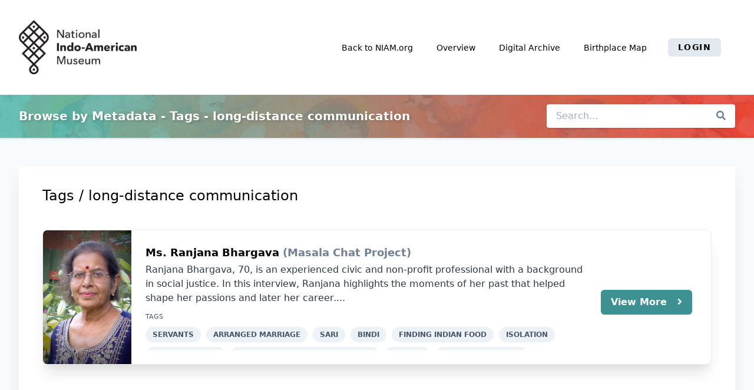

--- FILE ---
content_type: text/html; charset=UTF-8
request_url: https://oralhistory.niam.org/browse/tags-1/long-distance%20communication
body_size: 3722
content:
<!DOCTYPE html>
<html lang="en">
    <head>
        <meta charset="utf-8">
        <meta name="viewport" content="width=device-width, initial-scale=1">
        <meta name="csrf-token" content="Tb9bCe51lvAl2UPuV7jvOmxaaBBzXYc3dTT6F5Gz">
	    <title>Niam - Browse by Metadata - Tags - long-distance communication</title>

        <meta http-equiv="Content-Type" content="text/html; charset=utf-8">
		<meta name="referrer" content="no-referrer-when-downgrade">
		<meta name="robots" content="all">
		<meta name="description" content="Find all content related to long-distance communication">
		<meta name="keywords" content="">

		
		
		<meta name="dcterms:title" content="Browse by Metadata - Tags - long-distance communication">
		
		<meta name="dcterms:description" content="Find all content related to long-distance communication">

		<meta name="dcterms:type" content="Oral History">

		<meta name="dcterms:language" content="en">

		
		
		
		
		
		
		<meta name="dcterms:identifier" content="https://oralhistory.niam.org/browse/tags-1/long-distance%20communication">

		
		
		
		<meta property="og:locale" content="en">
		<meta property="og:type" content="website">
		<meta property="og:url" content="https://oralhistory.niam.org/browse/tags-1/long-distance%20communication">
		<meta property="og:title" content="Browse by Metadata - Tags - long-distance communication">
		<meta property="og:description" content="Find all content related to long-distance communication">
		<meta property="og:image" content="">
		<meta property="og:site_name" content="Niam">

		
		<meta name="twitter:card" content="summary_large_image">
		
		<meta name="twitter:title" content="Browse by Metadata - Tags - long-distance communication">
		<meta name="twitter:description" content="Find all content related to long-distance communication">
		<meta name="twitter:image" content="">


        <!-- Fonts -->
        <link rel="stylesheet" href="https://fonts.googleapis.com/css2?family=Nunito:wght@400;600;700&display=swap">

        <!-- Styles -->
        <link rel="stylesheet" href="/css/system.css">
        <link rel="stylesheet" href="/css/app.css">
        <link rel="stylesheet" href="https://oralhistory.niam.org/css/vendor/easymde.min.css">

        <style >[wire\:loading], [wire\:loading\.delay], [wire\:loading\.inline-block], [wire\:loading\.inline], [wire\:loading\.block], [wire\:loading\.flex], [wire\:loading\.table], [wire\:loading\.grid], [wire\:loading\.inline-flex] {display: none;}[wire\:loading\.delay\.shortest], [wire\:loading\.delay\.shorter], [wire\:loading\.delay\.short], [wire\:loading\.delay\.long], [wire\:loading\.delay\.longer], [wire\:loading\.delay\.longest] {display:none;}[wire\:offline] {display: none;}[wire\:dirty]:not(textarea):not(input):not(select) {display: none;}input:-webkit-autofill, select:-webkit-autofill, textarea:-webkit-autofill {animation-duration: 50000s;animation-name: livewireautofill;}@keyframes livewireautofill { from {} }</style>

        <!-- Scripts -->
        <script src="https://oralhistory.niam.org/js/app.js"></script>
        <script src="https://cdn.jsdelivr.net/gh/alpinejs/alpine@v2.7.0/dist/alpine.js" defer></script>
	    <script src="https://www.google.com/recaptcha/api.js?" async defer></script>

    </head>
    <body class="font-sans antialiased">
        <div class="min-h-screen bg-gray-100">
            <nav wire:id="goYgdidX0U0cPxqQoMeJ" wire:initial-data="{&quot;fingerprint&quot;:{&quot;id&quot;:&quot;goYgdidX0U0cPxqQoMeJ&quot;,&quot;name&quot;:&quot;navigation-dropdown&quot;,&quot;locale&quot;:&quot;en&quot;,&quot;path&quot;:&quot;browse\/tags-1\/long-distance%20communication&quot;,&quot;method&quot;:&quot;GET&quot;,&quot;v&quot;:&quot;acj&quot;},&quot;effects&quot;:{&quot;listeners&quot;:[&quot;refresh-navigation-dropdown&quot;]},&quot;serverMemo&quot;:{&quot;children&quot;:[],&quot;errors&quot;:[],&quot;htmlHash&quot;:&quot;0705bdad&quot;,&quot;data&quot;:[],&quot;dataMeta&quot;:[],&quot;checksum&quot;:&quot;198a927f20486a72a26ac5a274f20272ed996860dc862e2818b9890deaba5fca&quot;}}" x-data="{ open: false }" class="bg-white border-b border-gray-100">
    <!-- Primary Navigation Menu -->
    <div class="max-w-7xl mx-auto px-4 sm:px-6 lg:px-8">
        <div class="flex justify-between h-40">
            <div class="flex">
                <div class="flex-shrink-0 flex items-center">
                    <a href="https://niam.org/" title="Niam" id="logo">
	                    <img src="https://oralhistory.niam.org/images/logo.png" alt="logo" />
                    </a>
                </div>
            </div>

            <div class="hidden sm:flex sm:items-center sm:ml-6">
	            <div id="niam-nav" class="hidden space-x-8 sm:-my-px sm:ml-10 sm:flex mr-6">
		            <a class="inline-flex items-center px-1 pt-1 border-b-2 border-transparent text-sm font-medium leading-5 text-gray-500 hover:text-gray-700 hover:border-gray-300 focus:outline-none focus:text-gray-700 focus:border-gray-300 transition duration-150 ease-in-out" href="https://www.niam.org/oral-history-collections/">
    Back to NIAM.org
</a>
		            <a class="inline-flex items-center px-1 pt-1 border-b-2 border-transparent text-sm font-medium leading-5 text-gray-500 hover:text-gray-700 hover:border-gray-300 focus:outline-none focus:text-gray-700 focus:border-gray-300 transition duration-150 ease-in-out" href="https://oralhistory.niam.org">
    Overview
</a>
		            <a class="inline-flex items-center px-1 pt-1 border-b-2 border-transparent text-sm font-medium leading-5 text-gray-500 hover:text-gray-700 hover:border-gray-300 focus:outline-none focus:text-gray-700 focus:border-gray-300 transition duration-150 ease-in-out" href="https://oralhistory.niam.org/archive">
    Digital Archive
</a>
		            <a class="inline-flex items-center px-1 pt-1 border-b-2 border-transparent text-sm font-medium leading-5 text-gray-500 hover:text-gray-700 hover:border-gray-300 focus:outline-none focus:text-gray-700 focus:border-gray-300 transition duration-150 ease-in-out" href="https://oralhistory.niam.org/map">
    Birthplace Map
</a>
                    		            		            <a class="inline-flex items-center px-1 pt-1 border-b-2 border-transparent text-sm font-medium leading-5 text-gray-500 hover:text-gray-700 hover:border-gray-300 focus:outline-none focus:text-gray-700 focus:border-gray-300 transition duration-150 ease-in-out inline-flex items-center px-4 py-1 bg-gray-300 border border-transparent rounded-md font-semibold text-xs text-black uppercase tracking-widest hover:bg-gray-400 active:bg-gray-600 focus:outline-none focus:border-gray-900 focus:shadow-outline-gray disabled:opacity-25 transition ease-in-out duration-150 ml-4" href="https://oralhistory.niam.org/login">
    Login
</a>
		            	            </div>

	                        </div>

            <!-- Hamburger -->
            <div class="-mr-2 flex items-center sm:hidden">
                <button @click="open = ! open" class="inline-flex items-center justify-center p-2 rounded-md text-gray-400 hover:text-gray-500 hover:bg-gray-100 focus:outline-none focus:bg-gray-100 focus:text-gray-500 transition duration-150 ease-in-out">
                    <svg class="h-6 w-6" stroke="currentColor" fill="none" viewBox="0 0 24 24">
                        <path :class="{'hidden': open, 'inline-flex': ! open }" class="inline-flex" stroke-linecap="round" stroke-linejoin="round" stroke-width="2" d="M4 6h16M4 12h16M4 18h16" />
                        <path :class="{'hidden': ! open, 'inline-flex': open }" class="hidden" stroke-linecap="round" stroke-linejoin="round" stroke-width="2" d="M6 18L18 6M6 6l12 12" />
                    </svg>
                </button>
            </div>
        </div>
    </div>

    <!-- Responsive Navigation Menu -->
    <div :class="{'block': open, 'hidden': ! open}" class="hidden sm:hidden">
        <div class="pt-2 pb-3 space-y-1">
	        <a class="block pl-3 pr-4 py-2 border-l-4 border-transparent text-base font-medium text-gray-600 hover:text-gray-800 hover:bg-gray-50 hover:border-gray-300 focus:outline-none focus:text-gray-800 focus:bg-gray-50 focus:border-gray-300 transition duration-150 ease-in-out" href="https://oralhistory.niam.org">
    Overview
</a>
	        <a class="block pl-3 pr-4 py-2 border-l-4 border-transparent text-base font-medium text-gray-600 hover:text-gray-800 hover:bg-gray-50 hover:border-gray-300 focus:outline-none focus:text-gray-800 focus:bg-gray-50 focus:border-gray-300 transition duration-150 ease-in-out" href="https://oralhistory.niam.org/archive">
    Digital Archive
</a>
	        <a class="block pl-3 pr-4 py-2 border-l-4 border-transparent text-base font-medium text-gray-600 hover:text-gray-800 hover:bg-gray-50 hover:border-gray-300 focus:outline-none focus:text-gray-800 focus:bg-gray-50 focus:border-gray-300 transition duration-150 ease-in-out" href="https://oralhistory.niam.org/map">
    Birthplace Map
</a>
        </div>

	        </div>
</nav>

<!-- Livewire Component wire-end:goYgdidX0U0cPxqQoMeJ -->
            <header class="shadow niam-primary-bg niam-texture-bg text-white">
                <div class="max-w-7xl mx-auto py-6 px-4 sm:px-6 lg:px-8">
                    <div id="page-heading" class="flex flex-wrap">
	<div class="flex-auto">
		<h2 class="mb-8 lg:mb-0 font-semibold text-xl leading-tight niam-page-title">
			Browse by Metadata - Tags - long-distance communication
		</h2>
	</div>
	<div id="search-form" class="flex-grow text-right relative">
		<div class="search-form-wrapper">
			<form action="https://oralhistory.niam.org/search" method="get">
				<div class="absolute pin-r pin-t mt-2 mr-4 text-purple-lighter absolute right-0">
					<i class="fas fa-search text-gray-600"></i>
				</div>
				<input type="search" name="s" class="bg-purple-white shadow rounded border-0 py-2 px-4 text-black pr-6 w-full" placeholder="Search..." value="">
			</form>
		</div>
	</div>
</div>
                </div>
            </header>

            <main>
	            
	            
                <div class="py-12">
		<div class="max-w-7xl mx-auto sm:px-6 lg:px-8">
			<div class="bg-white overflow-hidden shadow-xl sm:rounded-lg">
				<div class="pt-8 pb-8 px-10 bg-white border-b border-gray-200">
					<h1 class="text-2xl">
						Tags / long-distance communication
					</h1>

										<div class="mt-10">
													<div class="item-wrapper mb-8 bg-white bg-white overflow-hidden shadow-xl sm:rounded-lg">
	<div class="flex flex-col md:flex-row items-center">
		<a href="https://oralhistory.niam.org/collections/masala-chat-project/-12" class="item-thumb flex items-center"  style="background-image: url('https://d2n2ktundtvqkv.cloudfront.net/media/bhargavarajanams-headshot-1704731428EjrRH.jpeg')" >
					</a>
		<div class="w-full p-6">
			<h3 class="text-lg font-bold mb-1">
				<a href="https://oralhistory.niam.org/collections/masala-chat-project/-12">
					Ms. Ranjana Bhargava
											<a class="text-gray-600" href="https://oralhistory.niam.org/collections/masala-chat-project">(Masala Chat Project)</a>
									</a>
			</h3>

			<p class="text-gray-800">Ranjana Bhargava, 70, is an experienced civic and non-profit professional with a background in social justice. In this interview, Ranjana highlights the moments of her past that helped shape her passions and later her career....</p>

						<div class="terms-wrapper mt-2 transition-all ease-in-out duration-1000">
				<p class="text-sm uppercase text-gray-700"><small>Tags</small></p>
																						<a href="https://oralhistory.niam.org/browse/tags-1/servants" class="mt-2 text-xs inline-flex items-center font-bold leading-sm uppercase px-3 py-1 bg-gray-200 text-gray-700 rounded-full mr-1">
								servants
							</a>
													<a href="https://oralhistory.niam.org/browse/tags-1/arranged%20marriage" class="mt-2 text-xs inline-flex items-center font-bold leading-sm uppercase px-3 py-1 bg-gray-200 text-gray-700 rounded-full mr-1">
								arranged marriage
							</a>
													<a href="https://oralhistory.niam.org/browse/tags-1/sari" class="mt-2 text-xs inline-flex items-center font-bold leading-sm uppercase px-3 py-1 bg-gray-200 text-gray-700 rounded-full mr-1">
								sari
							</a>
													<a href="https://oralhistory.niam.org/browse/tags-1/bindi" class="mt-2 text-xs inline-flex items-center font-bold leading-sm uppercase px-3 py-1 bg-gray-200 text-gray-700 rounded-full mr-1">
								bindi
							</a>
													<a href="https://oralhistory.niam.org/browse/tags-1/finding%20Indian%20food" class="mt-2 text-xs inline-flex items-center font-bold leading-sm uppercase px-3 py-1 bg-gray-200 text-gray-700 rounded-full mr-1">
								finding Indian food
							</a>
													<a href="https://oralhistory.niam.org/browse/tags-1/isolation" class="mt-2 text-xs inline-flex items-center font-bold leading-sm uppercase px-3 py-1 bg-gray-200 text-gray-700 rounded-full mr-1">
								isolation
							</a>
													<a href="https://oralhistory.niam.org/browse/tags-1/culture%20shock" class="mt-2 text-xs inline-flex items-center font-bold leading-sm uppercase px-3 py-1 bg-gray-200 text-gray-700 rounded-full mr-1">
								culture shock
							</a>
													<a href="https://oralhistory.niam.org/browse/tags-1/long-distance%20communication" class="mt-2 text-xs inline-flex items-center font-bold leading-sm uppercase px-3 py-1 bg-gray-200 text-gray-700 rounded-full mr-1">
								long-distance communication
							</a>
													<a href="https://oralhistory.niam.org/browse/tags-1/accent" class="mt-2 text-xs inline-flex items-center font-bold leading-sm uppercase px-3 py-1 bg-gray-200 text-gray-700 rounded-full mr-1">
								accent
							</a>
													<a href="https://oralhistory.niam.org/browse/tags-1/learning%20to%20cook" class="mt-2 text-xs inline-flex items-center font-bold leading-sm uppercase px-3 py-1 bg-gray-200 text-gray-700 rounded-full mr-1">
								learning to cook
							</a>
																																	<a href="https://oralhistory.niam.org/browse/port-of-entry-18/Chicago,%20IL" class="mt-2 text-xs inline-flex items-center font-bold leading-sm uppercase px-3 py-1 bg-gray-200 text-gray-700 rounded-full mr-1">
								Chicago, IL
							</a>
																																	<a href="https://oralhistory.niam.org/browse/languages-spoken-10/Hindi" class="mt-2 text-xs inline-flex items-center font-bold leading-sm uppercase px-3 py-1 bg-gray-200 text-gray-700 rounded-full mr-1">
								Hindi
							</a>
													<a href="https://oralhistory.niam.org/browse/languages-spoken-10/English" class="mt-2 text-xs inline-flex items-center font-bold leading-sm uppercase px-3 py-1 bg-gray-200 text-gray-700 rounded-full mr-1">
								English
							</a>
																																	<a href="https://oralhistory.niam.org/browse/familys-religion-11/Hinduism" class="mt-2 text-xs inline-flex items-center font-bold leading-sm uppercase px-3 py-1 bg-gray-200 text-gray-700 rounded-full mr-1">
								Hinduism
							</a>
																																	<a href="https://oralhistory.niam.org/browse/place-of-birth-or-hometown-7/Allahabad%20%28Prayagraj%29,%20India" class="mt-2 text-xs inline-flex items-center font-bold leading-sm uppercase px-3 py-1 bg-gray-200 text-gray-700 rounded-full mr-1">
								Allahabad (Prayagraj), India
							</a>
																											</div>
					</div>
		<div class="mobile-block w-auto text-center md:text-right mr-8 mb-5 md:mb-0">
			<a href="https://oralhistory.niam.org/collections/masala-chat-project/-12" class="mobile-block inline-flex items-center px-4 py-2 niam-primary-bg border border-transparent rounded-md font-semibold text-white hover:bg-gray-900 active:bg-gray-600 focus:outline-none focus:border-gray-900 focus:shadow-outline-gray transition ease-in-out duration-150 mt-4 whitespace-no-wrap block md:inline-block">
				View More
				<span class="pl-3"><i class="fas fa-angle-right"></i></span>
			</a>
		</div>
	</div>
</div>
											</div>
									</div>
			</div>
		</div>
	</div>
            </main>

	        <div class="text-center text-sm text-gray-600 uppercase pb-10">
		        <p>&copy; Niam 2026. All Rights Reserved.</p>
	        </div>
        </div>

        
        <script src="/livewire/livewire.js?id=c69d0f2801c01fcf8166" data-turbo-eval="false" data-turbolinks-eval="false" ></script><script data-turbo-eval="false" data-turbolinks-eval="false" >window.livewire = new Livewire();window.Livewire = window.livewire;window.livewire_app_url = '';window.livewire_token = 'Tb9bCe51lvAl2UPuV7jvOmxaaBBzXYc3dTT6F5Gz';window.deferLoadingAlpine = function (callback) {window.addEventListener('livewire:load', function () {callback();});};let started = false;window.addEventListener('alpine:initializing', function () {if (! started) {window.livewire.start();started = true;}});document.addEventListener("DOMContentLoaded", function () {if (! started) {window.livewire.start();started = true;}});</script>
    </body>
</html>


--- FILE ---
content_type: text/css
request_url: https://oralhistory.niam.org/css/app.css
body_size: 5445
content:
.keen-slider:not([data-keen-slider-disabled]){-webkit-touch-callout:none;-webkit-tap-highlight-color:transparent;align-content:flex-start;display:flex;overflow:hidden;position:relative;touch-action:pan-y;-webkit-user-select:none;-moz-user-select:none;-ms-user-select:none;user-select:none;-khtml-user-select:none;width:100%}.keen-slider:not([data-keen-slider-disabled]) .keen-slider__slide{min-height:100%;overflow:hidden;position:relative;width:100%}.keen-slider:not([data-keen-slider-disabled])[data-keen-slider-reverse]{flex-direction:row-reverse}.keen-slider:not([data-keen-slider-disabled])[data-keen-slider-v]{flex-wrap:wrap}.keen-slider:not([data-keen-slider-disabled])[data-keen-slider-moves] *{pointer-events:none}@charset "UTF-8";@font-face{font-family:able;src:url(/button-icons/fonts/able.eot?dqripi);src:url(/button-icons/fonts/able.eot?dqripi#iefix) format("embedded-opentype"),url(/button-icons/fonts/able.ttf?dqripi) format("truetype"),url(/button-icons/fonts/able.woff?dqripi) format("woff"),url(/button-icons/fonts/able.svg?dqripi#able) format("svg");font-weight:400;font-style:normal}.able-wrapper{position:relative;margin:0;padding:0;width:100%;height:auto;box-sizing:content-box!important;text-align:left}.able-wrapper [class*=icon-],.able-wrapper [class^=icon-]{font-family:able!important;speak:none;font-style:normal;font-weight:400;font-variant:normal;text-transform:none;line-height:1;-webkit-font-smoothing:antialiased;-moz-osx-font-smoothing:grayscale}.able{position:relative;margin:0;width:100%;z-index:5000}.able .able-vidcap-container{background-color:#000;left:0;margin:0;position:relative;top:0;overflow:hidden}.able-column-left,.able-column-right{float:left}.able-player{font-family:Arial,Helvetica,sans-serif;background-color:#262626;border-radius:4px}.able-offscreen{position:absolute;left:-10000px;top:auto;width:1px;height:1px;overflow:hidden}.able-media-container audio{display:none!important}.able-video .able-now-playing{display:none}.able-player.able-video .able-controller{border-radius:0}.able-controller{position:relative;border-bottom:1px solid #4c4c4c;background-color:#464646;min-height:38px;padding:0;border-top-right-radius:4px;border-top-left-radius:4px}.able-controller div[role=button]{background:none;position:relative;display:inline-block;margin:3px;padding:0;font-size:20px;min-width:24px;border:none;overflow:visible!important;z-index:6600}.able-controller div[role=button]>img,.able-controller div[role=button]>span{width:20px;margin:0 auto;padding:0;z-index:6700}.able-controller div[role=button]:hover{outline-width:medium;outline-color:#8ab839!important;outline-style:solid;outline-width:2px;outline-color:#8ab839}.able-controller div[role=button]:focus{outline-width:medium;outline-color:#ffbb37!important;outline-style:solid;outline-width:2px;outline-color:#ffbb37}.able-controller .buttonOff{opacity:.5;filter:alpha(opacity=50);z-index:6800}.able-controller .able-seekbar{margin:0 5px;z-index:6900;height:10px}.able-controller button::-moz-focus-inner{border:0}.able-controller input:focus{outline-style:solid;outline-width:2px;outline-color:#ffbb37}.able-controller input:hover{outline-style:solid;outline-width:2px;outline-color:#8ab839}.able-poster{position:absolute;top:0;left:0;width:100%!important;height:auto!important}.able-big-play-button{position:absolute;font-size:8em;opacity:.5;filter:alpha(opacity=50);color:#fdfdfd;background-color:transparent;border:none;outline:none;left:0;top:0;padding:0;z-index:6500}.able-big-play-button:hover{opacity:1;filter:alpha(opacity=100)}.able-left-controls{overflow:visible;float:left;margin-left:10px;margin-bottom:8px}.able-left-controls div[role=button]{vertical-align:middle}.able-right-controls{overflow:visible;float:right;margin-right:10px;margin-bottom:8px}.able-right-controls div[role=button]{vertical-align:middle}.able-right-controls>span{display:inline-block;margin-bottom:-7px}.able-black-controls,.able-black-controls div[role=button]{color:#000!important}.able-black-controls label{color:#000!important;color:#fff!important}.able-black-controls .able-seekbar{border:1px solid #000}.able-white-controls,.able-white-controls div[role=button]{color:#fff!important}.able-white-controls .able-seekbar{border:1px solid #fff}.able-search-results button::-moz-focus-inner{border:0}.able-search-results ul li{font-size:1.1em;margin-bottom:1em}.able-seekbar-wrapper{display:inline-block;vertical-align:middle}.able-seekbar{position:relative;height:.5em;background-color:#000;margin:0 3px;border:2px solid #fff}.able-seekbar-loaded{background-color:#464646;z-index:5100}.able-seekbar-loaded,.able-seekbar-played{display:inline-block;position:absolute;left:0;top:0;height:.5em}.able-seekbar-played{background-color:#dadada;z-index:5200}.able-seekbar-head{display:inline-block;position:relative;left:0;top:-.45em;background-color:#fdfdfd;width:.8em;height:.8em;border:1px solid;border-radius:.8em;z-index:5500}.able-seekbar-head:focus{outline-style:solid;outline-width:2px;outline-color:#ffbb37}.able-seekbar-head:hover{outline-style:solid;outline-width:2px;outline-color:#8ab839}.able-volume-slider{width:35px;height:72px;background-color:#464646;padding:10px 0;position:absolute;right:0;top:-74px;display:block;z-index:9100;border-radius:3px}.able-volume-slider>.able-volume-track{border:1px solid #fff}.able-volume-track{display:block;position:relative;height:100%;width:7px;margin:0 auto;background-color:#000}.able-volume-track.able-volume-track-on{background-color:#dadada;position:absolute;height:20px;top:30px;margin-left:-1px}.able-volume-head{display:inline-block;background-color:#fdfdfd;outline:1px solid #333;position:absolute;height:7px;width:15px;left:-5px;top:23px;z-index:9175}.able-volume-head:focus,.able-volume-head:hover{background-color:#ffbb37!important}.able-volume-help{display:none}.able-status-bar{height:2.5em;min-height:2.5em;color:#ccc;font-size:.9em;background-color:transparent;padding:.5em 1em .25em;border-bottom-right-radius:4px;border-bottom-left-radius:4px}.able-status-bar span.able-timer{text-align:left;float:left;width:32%}.able-status-bar span.able-speed{float:left;width:33%;text-align:center}.able-status{font-style:italic;float:right;width:32%;text-align:right}div.able-captions-wrapper{width:100%;margin:0;padding:0;text-align:center;line-height:1.35em;display:block;z-index:6000}div.able-captions{display:none;padding:.15em .25em;background-color:#000;font-size:1.1em;color:#fff;opacity:.75}div.able-captions-overlay{position:absolute;margin:0;bottom:0}div.able-captions-below{position:relative;min-height:3.2em}div.able-descriptions{position:relative;color:#ff6;background-color:#262626;min-height:2.8em;border-top:1px solid #666;margin:0;padding:3%;width:94%;text-align:center}div.able-now-playing{display:none;text-align:center;font-weight:700;font-size:1.1em;color:#fff;background-color:transparent;padding:.5em .5em 1em}div.able-now-playing span{font-size:.9em}div.able-now-playing span span{display:block}div.able-modal-dialog{position:absolute;height:auto;max-width:90%;margin-left:auto;margin-right:auto;left:0;right:0;outline:0 none;display:none;color:#000;background-color:#fafafa;box-sizing:content-box!important;z-index:10000}div.able-modal-dialog input:hover{outline-style:solid;outline-width:2px;outline-color:#8ab839}div.able-modal-dialog input:focus{outline-style:solid;outline-width:2px;outline-color:#ffbb37}div.able-modal-dialog button:hover{outline-style:solid;outline-width:2px;outline-color:#8ab839}div.able-modal-dialog button:focus{outline-style:solid;outline-width:2px;outline-color:#ffbb37}div.able-modal-dialog h1{font-weight:700;font-size:1.8em;line-height:1.2em;margin:.75em 0;color:#000;text-align:center}div.able-modal-overlay{position:fixed;width:100%;height:100%;background-color:#000;opacity:.5;margin:0;padding:0;top:0;left:0;display:none;z-index:9500}button.modalCloseButton{position:absolute;top:5px;right:5px}button.modal-button{margin-right:5px}.able-prefs-form{background-color:#f5f5f5;border:solid #ccc;padding:.5em 1em;margin:0 0 0 1em;width:25em;display:none}.able-prefs-form fieldset{margin-left:0;padding-left:0;border:none}.able-prefs-form fieldset div{display:table;margin-left:1em}.able-prefs-form fieldset div input{display:table-cell;width:1em;vertical-align:middle}.able-prefs-form fieldset div label{display:table-cell;padding-left:.5em}.able-prefs-form legend{color:#000;font-weight:700;font-size:1.1em}.able-prefs-form div.able-captions-sample{padding:.5em;text-align:center}.able-prefs-form h2{margin-top:0;margin-bottom:.5em;font-size:1.1em}.able-prefs-form ul{margin-top:0}.able-help-div,.able-resize-form{background-color:#f5f5f5;border:solid #ccc;padding:.5em 1em;margin:0 0 0 1em;width:25em;display:none}.able-resize-form h1{font-size:1.15em}.able-resize-form div div{margin:1em}.able-resize-form label{padding-right:.5em;font-weight:700}.able-resize-form input[type=text]{font-size:1em}.able-resize-form input[readonly]{color:#aaa}fieldset.able-prefs-keys div{float:left;margin-right:1em}div.able-desc-pref-prompt{font-weight:700;font-style:italic;margin-left:1em!important}div.able-prefDescFormat>div{margin-left:1.5em}.able-prefs-captions label,.able-prefs-captions select{display:block;float:left;margin-bottom:.25em}fieldset.able-prefs-captions label{width:6em;text-align:right;padding-right:1em}fieldset.able-prefs-captions select{width:10em;font-size:.9em;border-radius:0}able-prefs-form-keyboard ul{list-style-type:none}span.able-modkey-alt,span.able-modkey-ctrl,span.able-modkey-shift{color:#666;font-style:italic}span.able-modkey{font-weight:700;color:#000;font-size:1.1em}.able-window-toolbar{background-color:#464646;min-height:15px;padding:10px;border-style:solid;border-width:0 0 1px;border-top-right-radius:4px;border-top-left-radius:4px}.able-window-toolbar .able-button-handler-preferences{display:none!important;position:absolute;top:0;right:0;font-size:1.5em;background-color:transparent;border:none;outline:none;padding:0;z-index:9300;margin:12px}.able-window-toolbar .able-button-handler-preferences:hover{outline-style:solid;outline-width:medium;outline-color:#8ab839!important}.able-window-toolbar .able-button-handler-preferences:focus{outline-style:solid;outline-width:medium;outline-color:#ffbb37!important}.able-window-toolbar .able-popup{position:absolute;cursor:default;right:0;top:0;display:block;margin:19px 8px}.able-window-toolbar label{margin-right:10px;color:#fff}.able-window-toolbar input:focus{outline-style:solid;outline-width:2px;outline-color:#ffbb37}.able-window-toolbar input:hover{outline-style:solid;outline-width:2px;outline-color:#8ab839}.able-window-toolbar select:focus{outline-style:solid;outline-width:2px;outline-color:#ffbb37}.able-window-toolbar select:hover{outline-style:solid;outline-width:2px;outline-color:#8ab839}.able-window-toolbar .transcript-language-select-wrapper{float:right;padding-right:30px}.able-drag,.able-draggable:hover{cursor:move}.able-drag{border:2px dashed #f90}.able-resizable{position:absolute;width:16px;height:16px;padding:5px 2px;bottom:0;right:0;cursor:nwse-resize;background:transparent url(/images/wingrip.png) no-repeat}.able-sign-window{position:relative;margin:1em;z-index:8000}.able-sign-window video{width:100%}.able-sign-window:focus{outline:none}div.able-chapters-div{padding:0}div.able-chapters-div .able-chapters-heading{margin:1em .75em;font-size:1.1em;font-weight:700}div.able-chapters-div ul{list-style-type:none;padding-left:0}div.able-chapters-div ul li{max-width:100%;padding:0;height:2em}div.able-chapters-div button{width:100%;height:100%;border:none;background-color:transparent;color:#000;font-size:1em;text-align:left;padding:.15em 1em}div.able-chapters-div button:focus,div.able-chapters-div button:hover{border:0;outline:none;color:#fff!important}div.able-chapters-div button::-moz-focus-inner{border:0;outline:none;color:#fff!important}div.able-chapters-div li.able-current-chapter{background-color:#000!important}div.able-chapters-div li.able-current-chapter button{color:#fff!important}div.able-chapters-div li.able-focus{background-color:#4c4c4c}.able-tooltip{z-index:9000}.able-alert,.able-tooltip{position:absolute;padding:5px 10px;border-color:#000;border-width:1px;color:#000!important;background-color:#ccc;border-radius:5px;display:block}.able-alert{background-color:#ffc;box-shadow:0 0 16px #262626;z-index:9400;top:1em}.able-popup{z-index:9200;position:absolute;margin:0;padding:0;border-color:#000;border-width:1px;background-color:#000;opacity:.85;border-radius:5px;display:block;cursor:default}.able-popup li{padding:.25em 1em .25em .25em;margin:1px;color:#fff}.able-popup li.able-focus{background-color:#ccc;color:#000}ul.able-popup{list-style-type:none}.able-popup-captions li{padding-left:1em}.able-popup-captions li[aria-checked=true]{padding-left:0}.able-popup-captions li[aria-checked=true]:before{content:"\2713   "}.able-transcript-area{border-width:1px;border-style:solid;height:400px;z-index:7000;outline:none;background-color:#fff;border-radius:4px;position:static!important;width:100%!important;margin-top:15px!important}.able-transcript{position:relative;overflow-y:scroll;padding-left:5%;padding-right:5%;background-color:#fff;height:350px}.able-transcript div{margin:1em 0}.able-transcript div.able-transcript-desc{background-color:#fee;border:thin solid #336;font-style:italic;padding:1em}.able-transcript .able-unspoken{font-weight:700;margin-right:4px}.able-transcript .able-hidden{position:absolute!important;clip:rect(1px 1px 1px 1px);clip:rect(1px,1px,1px,1px)}.able-transcript span>br{display:none}.able-transcript span>br:last-of-type{display:block}.able-transcript span:active,.able-transcript span:focus,.able-transcript span:hover{background:#d0e7ff;cursor:pointer}.able-transcript-heading{font-size:1.4em;font-weight:700}.able-transcript-chapter-heading{font-size:1.2em;font-weight:700}.able-highlight{background:#d0e7ff}.able-previous{background:#000!important;font-style:italic}.able-playlist{list-style-type:none;margin:0;background-color:#fff;padding:5px 0}.able-playlist li{background-color:#ddd;margin:5px;padding:0;border:2px solid #aaa;border-radius:5px;-moz-border-radius:5px}.able-playlist li button{border:none;color:#000;background-color:transparent;font-size:1em;width:100%;padding:5px 10px;text-align:left}.able-playlist li button:active,.able-playlist li button:focus,.able-playlist li button:hover{background-color:#d0e7ff;color:#000;text-decoration:none;outline:none}.able-playlist li button::-moz-focus-inner{border:0}.able-playlist li button img{width:100px;float:left;margin-right:10px}.able-playlist li.able-current{background-color:#340449;border-color:#230330}.able-playlist li.able-current button{color:#fff;font-weight:700;text-decoration:none;outline:none}.able-playlist li.able-current button:active,.able-playlist li.able-current button:focus,.able-playlist li.able-current button:hover{color:#000}#able-search-term-echo{font-weight:700;font-style:italic}button.able-search-results-time{font-size:1em;font-weight:700;cursor:pointer}button.able-search-results-time:active,button.able-search-results-time:focus,button.able-search-results-time:hover{color:#fff;background-color:#000}.able-search-results-text{padding-left:1em}.able-search-term{background-color:#c3def9;font-weight:700}#search-term{font-weight:700;font-style:italic}#able-vts-instructions{margin-bottom:1.5em;padding:1em;border:1px solid #999;width:720px;max-width:90%}#able-vts fieldset{margin:1em;border:none}#able-vts fieldset legend{color:#000;font-weight:700}#able-vts fieldset div{float:left;padding-right:1em}#able-vts table{clear:left}#able-vts table,#able-vts table td,#able-vts table th{border:1px solid #000;border-collapse:collapse;padding:.5em .75em}#able-vts table td button{width:auto;padding:0;margin:2px}#able-vts table td button svg{width:16px;height:16px}#able-vts table th.actions{min-width:140px}#able-vts table button:hover svg{fill:#c00}#able-vts textarea{height:200px;width:720px;max-width:90%}tr.kind-chapters{background-color:#fff;background-color:#e6ffe6}tr.kind-subtitles{background-color:#fff}tr.kind-descriptions{background-color:#fee}.able-vts-dragging{background-color:#ffc}div#able-vts-icon-credit{margin:1em}div#able-vts-alert{display:none;position:fixed;top:5px;left:5px;border:2px solid #666;background-color:#ffc;padding:1em;font-weight:700;z-index:9400}button#able-vts-save{font-size:1em;padding:.25em;border-radius:5px;margin-bottom:1em;font-weight:700}button#able-vts-save:focus,button#able-vts-save:hover{color:#fff;background-color:#060}.able-vts-output-instructions{width:720px;max-width:90%}.able-clipped,.able-screenreader-alert{position:absolute!important;clip:rect(1px 1px 1px 1px);clip:rect(1px,1px,1px,1px);width:1px!important;height:1px!important;overflow:hidden!important}.able-error{display:block;background:#ffc;border:2px solid #000;color:red;margin:.75em;padding:.5em}.able-fallback{display:block;text-align:center;border:2px solid #335;background-color:#eee;color:#000;font-weight:700;font-size:1.1em;padding:1em;margin-bottom:1em;max-width:500px;width:95%}.able-fallback div,.able-fallback p,.able-fallback ul{text-align:left}.able-fallback li{font-weight:400}.able-fallback img{width:90%;margin:1em auto;opacity:.3}.able-fallback img.able-poster{position:relative}div[role=button] svg{display:inline-block;width:1em;height:1em;fill:currentColor}div.able-skin-2020 div.able-seekbar-wrapper{width:96%;margin:10px 2%}.icon-play:before{content:"\F04B"}.icon-pause:before{content:"\F04C"}.icon-stop:before{content:"\F04D"}.icon-restart:before{content:"\E900"}.icon-rewind:before{content:"\E603"}.icon-forward:before{content:"\E604"}.icon-previous:before{content:"\E901"}.icon-next:before{content:"\E902"}.icon-slower:before{content:"\F0DD"}.icon-faster:before{content:"\F0DE"}.icon-turtle:before{content:"\E904"}.icon-rabbit:before{content:"\E905"}.icon-ellipsis:before{content:"\E903"}.icon-pipe:before{content:"\E600"}.icon-captions:before{content:"\E601"}.icon-descriptions:before{content:"\E602"}.icon-sign:before{content:"\E60A"}.icon-volume-mute:before{content:"\E606"}.icon-volume-soft:before{content:"\E60C"}.icon-volume-medium:before{content:"\E605"}.icon-volume-loud:before{content:"\E60B"}.icon-volume-up:before{content:"\E607"}.icon-volume-down:before{content:"\E608"}.icon-chapters:before{content:"\E609"}.icon-transcript:before{content:"\F15C"}.icon-preferences:before{content:"\E60D"}.icon-close:before{content:"\F00D"}.icon-fullscreen-expand:before{content:"\F065"}.icon-fullscreen-collapse:before{content:"\F066"}.icon-help:before{content:"\F128"}.d-block{display:block!important}.h-100{height:25rem}.m-h-100{max-height:25rem}.m-w-100{max-width:25rem}.niam-primary{color:#3e9193}.niam-primary-bg{background-color:#3e9193}.niam-primary-border-top{border-top:2px solid #3e9193}#niam-nav .border-indigo-400{border-color:#3e9193}#niam-nav .text-gray-500{color:#000}.niam-texture-bg{background:url(/images/texture-bg-3.jpg) no-repeat 50% 50%;background-size:auto;background-size:cover}.niam-page-title{text-shadow:.1em .1em .2em rgba(0,0,0,.2)}pre{max-width:100%;white-space:pre-line}#collection-description p,#item-collection p{margin-bottom:10px}textarea#transcription{min-height:500px}form #content{min-height:400px}#logo{width:200px}.item-attachments{margin:0 -15px}.item-attachments .grid-sizer,.item-attachments .item-attachment{width:50%;min-height:120px}@media (max-width:1296px){.item-attachments .grid-sizer,.item-attachments .item-attachment{width:100%}}@media (min-width:1800px){.item-attachments .grid-sizer,.item-attachments .item-attachment{width:33%}}.item-attachments.item-attachments-1 .grid-sizer,.item-attachments.item-attachments-1 .item-attachment,.item-attachments.item-attachments-2 .grid-sizer,.item-attachments.item-attachments-2 .item-attachment{width:50%;min-height:120px}@media (max-width:1296px){.item-attachments.item-attachments-1 .grid-sizer,.item-attachments.item-attachments-1 .item-attachment,.item-attachments.item-attachments-2 .grid-sizer,.item-attachments.item-attachments-2 .item-attachment{width:100%}}@media (min-width:1800px){.item-attachments.item-attachments-1 .grid-sizer,.item-attachments.item-attachments-1 .item-attachment,.item-attachments.item-attachments-2 .grid-sizer,.item-attachments.item-attachments-2 .item-attachment{width:33%}}.item-attachments .able-wrapper{width:100%;max-width:100%!important}@media (max-width:1000px){#page-heading{width:100%;position:relative;display:block}}#search-form .search-form-wrapper{position:absolute;right:0;top:-8px;width:320px}@media (max-width:1000px){#search-form .search-form-wrapper{width:100%;position:relative}}#home-slider--wrapper{background-image:url(/images/program-bw.jpg);background-repeat:no-repeat;background-size:cover;background-position:bottom;border-top:1px solid #edf2f7;border-left:1px solid #edf2f7;border-right:1px solid #edf2f7;border-bottom-left-radius:0!important;border-bottom-right-radius:0!important}#home-slider{position:relative}#home-slider .home-slider--nav{position:absolute}#home-slider #home-slider--previous{left:0;top:50%}#home-slider #home-slider--next{right:0;top:50%}#home-slider .home-slide{display:none;width:calc(100% - 130px);margin:0 auto}@media (min-width:1000px){#home-slider .home-slide.home-slide--active{display:flex}}@media (max-width:1000px){#home-slider .home-slide.home-slide--active{display:block}}#home-slider .home-slide .home-slide--image{background-size:cover;background-repeat:no-repeat;background-position:50%;height:450px;max-width:50%;min-width:400px}@media (max-width:1000px){#home-slider .home-slide .home-slide--image{display:block;width:100%;max-width:100%;margin-top:30px;background-position:top}}#home-slider .home-slide .home-slide--left{padding-right:45px}@media (max-width:1000px){#home-slider .home-slide{width:100%}#home-slider #home-slider--next,#home-slider #home-slider--previous{display:none}}#home-grid{margin-left:-12px;margin-right:-12px}#home-grid .grid-item,#home-grid .grid-sizer{width:25%}@media (min-width:2000px){#home-grid .grid-item,#home-grid .grid-sizer{width:20%}}@media (max-width:1000px){#home-grid .grid-item,#home-grid .grid-sizer{width:50%}}@media (max-width:650px){#home-grid .grid-item,#home-grid .grid-sizer{width:100%}}#home-grid .grid-item:hover,#home-grid .grid-sizer:hover{z-index:100;transform:scale(1.01)}#home-grid .grid-item a:hover>span{opacity:1}.item-wrapper{border:1px solid #ececec}@media (max-width:760px){.item-wrapper a.mobile-block{width:90%;margin:15px auto}}.item-thumb{background:#d9d9d9;height:auto;width:150px;background-size:cover;background-position:top;align-self:stretch;min-width:150px}@media (max-width:768px){.item-thumb{width:100%;height:400px}}.item-wrapper:hover .terms-wrapper{max-height:999px}.terms-wrapper{max-height:68px;overflow:hidden}.terms-wrapper:hover{max-height:999px}@media (max-width:760px){.terms-wrapper{margin-top:30px;max-height:999px}.terms-wrapper>a{margin-bottom:10px;padding:10px 25px}}.inner-page .page-content p{margin-bottom:15px}.inner-page .page-content a{color:#6b0807;text-decoration:none;border-bottom:1px solid}.item-image-slider{position:relative}.item-image-slider .control_slide{position:absolute;z-index:99;text-align:center;font-size:4em;color:#fff;padding:15px;height:calc(100% - 40px);display:flex;align-items:center;top:40px;background-color:transparent;transition:background-color .2s ease-in-out}.item-image-slider .control_slide:hover{background-color:rgba(0,0,0,.2)}.item-image-slider .control_next{right:0}.item-image-slider .control_prev{left:0}#item-tags{background:#f6f7f7;margin:30px -40px 20px;padding:15px 40px;border-top:2px solid #e2e8f0;border-bottom:2px solid #e2e8f0;display:grid;grid-column-gap:20px;grid-template-columns:1fr 1fr 1fr}@media (max-width:1000px){#item-tags{grid-template-columns:auto auto}}@media (max-width:760px){#item-tags{grid-template-columns:auto}}@media (max-width:760px){.mobile-no-flex{display:block}.mobile-block{display:block;width:100%;text-align:center;margin-bottom:15px;margin-right:0;margin-left:0}.sort-filter{margin:0 20px -15px}.sort-filter a{white-space:nowrap;margin-bottom:15px}}.able-button-handler-captions,.able-captions{display:none!important}#interactive-map{background:#fff url(/images/bg-map.jpg) 50%;background-size:cover;border-radius:5px;overflow:hidden;position:relative;padding:30px;border:1px solid #e2e8f0}#interactive-map:after{background:hsla(0,0%,100%,.92);width:100%;height:100%;position:absolute;z-index:1;display:block;content:"";top:0;left:0}#interactive-map h3,#interactive-map p{z-index:2;position:relative}

--- FILE ---
content_type: application/javascript; charset=utf-8
request_url: https://oralhistory.niam.org/js/ableplayer.min.js
body_size: 60028
content:
/*! ableplayer V4.4.22 */

"use strict";var AblePlayerInstances=[];!function(r){r(document).ready(function(){r("video, audio").each(function(t,e){void 0!==r(e).data("able-player")&&AblePlayerInstances.push(new AblePlayer(r(this),r(e)))})}),window.onYouTubeIframeAPIReady=function(){AblePlayer.youTubeIframeAPIReady=!0,r("body").trigger("youTubeIframeAPIReady",[])},r(window).on("keydown",function(t){1===AblePlayer.nextIndex&&AblePlayer.lastCreated.onPlayerKeyPress(t)}),window.AblePlayer=function(t){if((AblePlayer.lastCreated=this).media=t,0!==r(t).length){if(void 0!==r(t).attr("autoplay")?(this.autoplay=!0,this.okToPlay=!0):(this.autoplay=!1,this.okToPlay=!1),void 0!==r(t).attr("loop")?this.loop=!0:this.loop=!1,void 0!==r(t).attr("playsinline")?this.playsInline="1":this.playsInline="0",r(t).attr("poster")?this.hasPoster=!0:this.hasPoster=!1,r(t).attr("width")&&(this.width=r(t).attr("width")),r(t).attr("height")&&(this.height=r(t).attr("height")),void 0!==r(t).data("start-time")&&r.isNumeric(r(t).data("start-time"))?this.startTime=r(t).data("start-time"):this.startTime=0,void 0!==r(t).data("debug")&&!1!==r(t).data("debug")?this.debug=!0:this.debug=!1,void 0!==r(t).data("root-path")?this.rootPath=r(t).data("root-path").replace(/\/?$/,"/"):this.rootPath=this.getRootPath(),this.defaultVolume=7,void 0!==r(t).data("volume")&&""!==r(t).data("volume")){var e=r(t).data("volume");0<=e&&e<=10&&(this.defaultVolume=e)}if(this.volume=this.defaultVolume,void 0!==r(t).data("use-chapters-button")&&!1===r(t).data("use-chapters-button")?this.useChaptersButton=!1:this.useChaptersButton=!0,void 0!==r(t).data("descriptions-audible")&&!1===r(t).data("descriptions-audible")?this.readDescriptionsAloud=!1:void 0!==r(t).data("description-audible")&&!1===r(t).data("description-audible")?this.readDescriptionsAloud=!1:this.readDescriptionsAloud=!0,"screenreader"==r(t).data("desc-reader")?this.descReader="screenreader":this.descReader="browser","off"==r(t).data("state-captions")?this.defaultStateCaptions=0:this.defaultStateCaptions=1,"on"==r(t).data("state-descriptions")?this.defaultStateDescriptions=1:this.defaultStateDescriptions=0,"off"==r(t).data("desc-pause-default")?this.defaultDescPause=0:this.defaultDescPause=1,void 0!==r(t).data("heading-level")&&""!==r(t).data("heading-level")){var i=r(t).data("heading-level");/^[0-6]*$/.test(i)&&(this.playerHeadingLevel=i)}if(void 0!==r(t).data("transcript-div")&&""!==r(t).data("transcript-div")?this.transcriptDivLocation=r(t).data("transcript-div"):this.transcriptDivLocation=null,void 0!==r(t).data("include-transcript")&&!1===r(t).data("include-transcript")?this.hideTranscriptButton=!0:this.hideTranscriptButton=null,this.transcriptType=null,void 0!==r(t).data("transcript-src")?(this.transcriptSrc=r(t).data("transcript-src"),this.transcriptSrcHasRequiredParts()&&(this.transcriptType="manual")):0<r(t).find('track[kind="captions"], track[kind="subtitles"]').length&&(this.transcriptDivLocation?this.transcriptType="external":this.transcriptType="popup"),void 0!==r(t).data("lyrics-mode")&&!1!==r(t).data("lyrics-mode")?this.lyricsMode=!0:this.lyricsMode=!1,void 0!==r(t).data("transcript-title")&&""!==r(t).data("transcript-title")&&(this.transcriptTitle=r(t).data("transcript-title")),"overlay"===r(t).data("captions-position")?this.defaultCaptionsPosition="overlay":this.defaultCaptionsPosition="below",void 0!==r(t).data("chapters-div")&&""!==r(t).data("chapters-div")&&(this.chaptersDivLocation=r(t).data("chapters-div")),void 0!==r(t).data("chapters-title")&&(this.chaptersTitle=r(t).data("chapters-title")),void 0!==r(t).data("chapters-default")&&""!==r(t).data("chapters-default")?this.defaultChapter=r(t).data("chapters-default"):this.defaultChapter=null,"arrows"===r(t).data("speed-icons")?this.speedIcons="arrows":this.speedIcons="animals","chapter"===r(t).data("seekbar-scope")||"chapters"===r(t).data("seekbar-scope")?this.seekbarScope="chapter":this.seekbarScope="video",void 0!==r(t).data("youtube-id")&&""!==r(t).data("youtube-id")&&(this.youTubeId=this.getYouTubeId(r(t).data("youtube-id"))),void 0!==r(t).data("youtube-desc-id")&&""!==r(t).data("youtube-desc-id")&&(this.youTubeDescId=this.getYouTubeId(r(t).data("youtube-desc-id"))),void 0!==r(t).data("youtube-nocookie")&&r(t).data("youtube-nocookie")?this.youTubeNoCookie=!0:this.youTubeNoCookie=!1,void 0!==r(t).data("vimeo-id")&&""!==r(t).data("vimeo-id")&&(this.vimeoId=this.getVimeoId(r(t).data("vimeo-id"))),void 0!==r(t).data("vimeo-desc-id")&&""!==r(t).data("vimeo-desc-id")&&(this.vimeoDescId=this.getVimeoId(r(t).data("vimeo-desc-id"))),"2020"==r(t).data("skin")?this.skin="2020":this.skin="legacy",void 0!==r(t).data("width")?this.playerWidth=parseInt(r(t).data("width")):r(t)[0].getAttribute("width")?this.playerWidth=parseInt(r(t)[0].getAttribute("width")):this.playerWidth=null,this.iconType="font",this.forceIconType=!1,void 0!==r(t).data("icon-type")&&""!==r(t).data("icon-type")){var s=r(t).data("icon-type");"font"!==s&&"image"!=s&&"svg"!=s||(this.iconType=s,this.forceIconType=!0)}if(void 0!==r(t).data("allow-fullscreen")&&!1===r(t).data("allow-fullscreen")?this.allowFullscreen=!1:this.allowFullscreen=!0,this.clickedFullscreenButton=!1,this.restoringAfterFullscreen=!1,this.defaultSeekInterval=10,this.useFixedSeekInterval=!1,void 0!==r(t).data("seek-interval")&&""!==r(t).data("seek-interval")){var a=r(t).data("seek-interval");/^[1-9][0-9]*$/.test(a)&&(this.seekInterval=a,this.useFixedSeekInterval=!0)}void 0!==r(t).data("show-now-playing")&&!1===r(t).data("show-now-playing")?this.showNowPlaying=!1:this.showNowPlaying=!0,void 0!==r(t).data("use-ttml")?(this.useTtml=!0,this.convert=require("xml-js")):this.useTtml=!1,void 0!==r(t).data("test-fallback")&&!1!==r(t).data("test-fallback")?"2"==r(t).data("test-fallback")?this.testFallback=2:this.testFallback=1:this.testFallback=!1,void 0!==r(t).data("lang")&&""!==r(t).data("lang")?this.lang=r(t).data("lang").toLowerCase():this.lang=null,void 0!==r(t).data("meta-type")&&""!==r(t).data("meta-type")&&(this.metaType=r(t).data("meta-type")),void 0!==r(t).data("meta-div")&&""!==r(t).data("meta-div")&&(this.metaDiv=r(t).data("meta-div")),void 0!==r(t).data("search-div")&&""!==r(t).data("search-div")&&(this.searchDiv=r(t).data("search-div"),void 0!==r(t).data("search")&&""!==r(t).data("search")&&(this.searchString=r(t).data("search")),void 0!==r(t).data("search-lang")&&""!==r(t).data("search-lang")?this.searchLang=r(t).data("search-lang"):this.searchLang=null,void 0!==r(t).data("search-ignore-caps")&&!1!==r(t).data("search-ignore-caps")?this.searchIgnoreCaps=!0:this.searchIgnoreCaps=!1,void 0!==r(t).data("search-div")&&""!==r(t).data("search-div")&&(this.searchString=r(t).data("search"),this.searchDiv=r(t).data("search-div"))),void 0!==r(t).data("hide-controls")&&!1!==r(t).data("hide-controls")?(this.hideControls=!0,this.hideControlsOriginal=!0):(this.hideControls=!1,this.hideControlsOriginal=!1),void 0!==r(t).data("steno-mode")&&!1!==r(t).data("steno-mode")?(this.stenoMode=!0,void 0!==r(t).data("steno-iframe-id")&&""!==r(t).data("steno-iframe-id")?(this.stenoFrameId=r(t).data("steno-iframe-id"),this.$stenoFrame=r("#"+this.stenoFrameId),this.$stenoFrame.length||(this.stenoFrameId=null,this.$stenoFrame=null)):(this.stenoFrameId=null,this.$stenoFrame=null)):(this.stenoMode=!1,this.stenoFrameId=null,this.$stenoFrame=null),this.setDefaults(),this.ableIndex=AblePlayer.nextIndex,AblePlayer.nextIndex+=1,this.title=r(t).attr("title"),this.tt={};var n=this;r.when(this.getTranslationText()).then(function(){50<n.countProperties(n.tt)?n.setup():n.provideFallback()}).fail(function(){n.provideFallback()})}else this.provideFallback()},AblePlayer.nextIndex=0,AblePlayer.prototype.setup=function(){var t=this;this.initializing=!0,this.reinitialize().then(function(){t.player?t.setupInstance().then(function(){t.setupInstancePlaylist(),t.hasPlaylist||t.recreatePlayer().then(function(){t.initializing=!1,t.playerCreated=!0})}):t.provideFallback()})},AblePlayer.getActiveDOMElement=function(){for(var t=document.activeElement;t.shadowRoot&&t.shadowRoot.activeElement;)t=t.shadowRoot.activeElement;return t},AblePlayer.localGetElementById=function(t,e){return t.getRootNode?r(t.getRootNode().querySelector("#"+e)):r(document.getElementById(e))},AblePlayer.youTubeIframeAPIReady=!1,AblePlayer.loadingYouTubeIframeAPI=!1}(jQuery),function(n){AblePlayer.prototype.setDefaults=function(){this.playerCreated=!1,this.playing=!1,this.paused=!0,this.clickedPlay=!1,this.fullscreen=!1,this.swappingSrc=!1,this.initializing=!1,this.cueingPlaylistItems=!1,this.okToPlay=!1,this.buttonWithFocus=null,this.setIconColor(),this.setButtonImages()},AblePlayer.prototype.getRootPath=function(){var t,e,i,s,a,n;for(t=document.getElementsByTagName("script"),e=0;e<t.length;e++)if(-1!==(i=t[e].src).substr(i.lastIndexOf("/")).indexOf("ableplayer")){s=i.split("?")[0];break}return n=(a=s.split("/").slice(0,-1).join("/")).lastIndexOf("/"),a.substring(0,n)+"/"},AblePlayer.prototype.setIconColor=function(){var t,e,i,s,a;for(t=["controller","toolbar"],e=0;e<t.length;e++)"controller"==t[e]?i=n("<div>",{class:"able-controller"}).hide():"toolbar"===t[e]&&(i=n("<div>",{class:"able-window-toolbar"}).hide()),n("body").append(i),a=.2126*(s=i.css("background-color").replace(/[^\d,]/g,"").split(","))[0]+.7152*s[1]+.0722*s[2]<125?"white":"black","controller"===t[e]?this.iconColor=a:"toolbar"===t[e]&&(this.toolbarIconColor=a),i.remove()},AblePlayer.prototype.setButtonImages=function(){this.imgPath=this.rootPath+"button-icons/"+this.iconColor+"/",this.playButtonImg=this.imgPath+"play.png",this.pauseButtonImg=this.imgPath+"pause.png",this.restartButtonImg=this.imgPath+"restart.png",this.rewindButtonImg=this.imgPath+"rewind.png",this.forwardButtonImg=this.imgPath+"forward.png",this.previousButtonImg=this.imgPath+"previous.png",this.nextButtonImg=this.imgPath+"next.png","arrows"===this.speedIcons?(this.fasterButtonImg=this.imgPath+"slower.png",this.slowerButtonImg=this.imgPath+"faster.png"):"animals"===this.speedIcons&&(this.fasterButtonImg=this.imgPath+"rabbit.png",this.slowerButtonImg=this.imgPath+"turtle.png"),this.captionsButtonImg=this.imgPath+"captions.png",this.chaptersButtonImg=this.imgPath+"chapters.png",this.signButtonImg=this.imgPath+"sign.png",this.transcriptButtonImg=this.imgPath+"transcript.png",this.descriptionsButtonImg=this.imgPath+"descriptions.png",this.fullscreenExpandButtonImg=this.imgPath+"fullscreen-expand.png",this.fullscreenCollapseButtonImg=this.imgPath+"fullscreen-collapse.png",this.prefsButtonImg=this.imgPath+"preferences.png",this.helpButtonImg=this.imgPath+"help.png"},AblePlayer.prototype.getSvgData=function(t){var e=Array();switch(t){case"play":e[0]="0 0 16 20",e[1]="M0 18.393v-16.429q0-0.29 0.184-0.402t0.441 0.033l14.821 8.237q0.257 0.145 0.257 0.346t-0.257 0.346l-14.821 8.237q-0.257 0.145-0.441 0.033t-0.184-0.402z";break;case"pause":e[0]="0 0 20 20",e[1]="M0 18.036v-15.714q0-0.29 0.212-0.502t0.502-0.212h5.714q0.29 0 0.502 0.212t0.212 0.502v15.714q0 0.29-0.212 0.502t-0.502 0.212h-5.714q-0.29 0-0.502-0.212t-0.212-0.502zM10 18.036v-15.714q0-0.29 0.212-0.502t0.502-0.212h5.714q0.29 0 0.502 0.212t0.212 0.502v15.714q0 0.29-0.212 0.502t-0.502 0.212h-5.714q-0.29 0-0.502-0.212t-0.212-0.502z";break;case"stop":e[0]="0 0 20 20",e[1]="M0 18.036v-15.714q0-0.29 0.212-0.502t0.502-0.212h15.714q0.29 0 0.502 0.212t0.212 0.502v15.714q0 0.29-0.212 0.502t-0.502 0.212h-15.714q-0.29 0-0.502-0.212t-0.212-0.502z";break;case"restart":e[0]="0 0 20 20",e[1]="M18 8h-6l2.243-2.243c-1.133-1.133-2.64-1.757-4.243-1.757s-3.109 0.624-4.243 1.757c-1.133 1.133-1.757 2.64-1.757 4.243s0.624 3.109 1.757 4.243c1.133 1.133 2.64 1.757 4.243 1.757s3.109-0.624 4.243-1.757c0.095-0.095 0.185-0.192 0.273-0.292l1.505 1.317c-1.466 1.674-3.62 2.732-6.020 2.732-4.418 0-8-3.582-8-8s3.582-8 8-8c2.209 0 4.209 0.896 5.656 2.344l2.344-2.344v6z";break;case"rewind":e[0]="0 0 20 20",e[1]="M11.25 3.125v6.25l6.25-6.25v13.75l-6.25-6.25v6.25l-6.875-6.875z";break;case"forward":e[0]="0 0 20 20",e[1]="M10 16.875v-6.25l-6.25 6.25v-13.75l6.25 6.25v-6.25l6.875 6.875z";break;case"previous":e[0]="0 0 20 20",e[1]="M5 17.5v-15h2.5v6.875l6.25-6.25v13.75l-6.25-6.25v6.875z";break;case"next":e[0]="0 0 20 20",e[1]="M15 2.5v15h-2.5v-6.875l-6.25 6.25v-13.75l6.25 6.25v-6.875z";break;case"slower":e[0]="0 0 20 20",e[1]="M0 7.321q0-0.29 0.212-0.502t0.502-0.212h10q0.29 0 0.502 0.212t0.212 0.502-0.212 0.502l-5 5q-0.212 0.212-0.502 0.212t-0.502-0.212l-5-5q-0.212-0.212-0.212-0.502z";break;case"faster":e[0]="0 0 11 20",e[1]="M0 12.411q0-0.29 0.212-0.502l5-5q0.212-0.212 0.502-0.212t0.502 0.212l5 5q0.212 0.212 0.212 0.502t-0.212 0.502-0.502 0.212h-10q-0.29 0-0.502-0.212t-0.212-0.502z";break;case"turtle":e[0]="0 0 20 20",e[1]="M17.212 3.846c-0.281-0.014-0.549 0.025-0.817 0.144-1.218 0.542-1.662 2.708-2.163 3.942-1.207 2.972-7.090 4.619-11.755 5.216-0.887 0.114-1.749 0.74-2.428 1.466 0.82-0.284 2.126-0.297 2.74 0.144 0.007 0.488-0.376 1.062-0.625 1.37-0.404 0.5-0.398 0.793 0.12 0.793 0.473 0 0.752 0.007 1.635 0 0.393-0.003 0.618-0.16 1.49-1.49 3.592 0.718 5.986-0.264 5.986-0.264s0.407 1.755 1.418 1.755h1.49c0.633 0 0.667-0.331 0.625-0.433-0.448-1.082-0.68-1.873-0.769-2.5-0.263-1.857 0.657-3.836 2.524-5.457 0.585 0.986 2.253 0.845 2.909-0.096s0.446-2.268-0.192-3.221c-0.49-0.732-1.345-1.327-2.188-1.37zM8.221 4.663c-0.722-0.016-1.536 0.111-2.5 0.409-4.211 1.302-4.177 4.951-3.51 5.745 0 0-0.955 0.479-0.409 1.274 0.448 0.652 3.139 0.191 5.409-0.529s4.226-1.793 5.312-2.692c0.948-0.785 0.551-2.106-0.505-1.947-0.494-0.98-1.632-2.212-3.798-2.26zM18.846 5.962c0.325 0 0.577 0.252 0.577 0.577s-0.252 0.577-0.577 0.577c-0.325 0-0.577-0.252-0.577-0.577s0.252-0.577 0.577-0.577z";break;case"rabbit":e[0]="0 0 20 20",e[1]="M10.817 0c-2.248 0-1.586 0.525-1.154 0.505 1.551-0.072 5.199 0.044 6.851 2.428 0 0-1.022-2.933-5.697-2.933zM10.529 0.769c-2.572 0-2.837 0.51-2.837 1.106 0 0.545 1.526 0.836 2.524 0.697 2.778-0.386 4.231-0.12 5.264 0.865-1.010 0.779-0.75 1.401-1.274 1.851-1.093 0.941-2.643-0.673-4.976-0.673-2.496 0-4.712 1.92-4.712 4.76-0.157-0.537-0.769-0.913-1.442-0.913-0.974 0-1.514 0.637-1.514 1.49 0 0.769 1.13 1.791 2.861 0.938 0.499 1.208 2.265 1.364 2.452 1.418 0.538 0.154 1.875 0.098 1.875 0.865 0 0.794-1.034 1.094-1.034 1.707 0 1.070 1.758 0.873 2.284 1.034 1.683 0.517 2.103 1.214 2.788 2.212 0.771 1.122 2.572 1.408 2.572 0.625 0-3.185-4.413-4.126-4.399-4.135 0.608-0.382 2.139-1.397 2.139-3.534 0-1.295-0.703-2.256-1.755-2.861 1.256 0.094 2.572 1.205 2.572 2.74 0 1.877-0.653 2.823-0.769 2.957 1.975-1.158 3.193-3.91 3.029-6.37 0.61 0.401 1.27 0.577 1.971 0.625 0.751 0.052 1.475-0.225 1.635-0.529 0.38-0.723 0.162-2.321-0.12-2.837-0.763-1.392-2.236-1.73-3.606-1.683-1.202-1.671-3.812-2.356-5.529-2.356zM1.37 3.077l-0.553 1.538h3.726c0.521-0.576 1.541-1.207 2.284-1.538h-5.457zM18.846 5.192c0.325 0 0.577 0.252 0.577 0.577s-0.252 0.577-0.577 0.577c-0.325 0-0.577-0.252-0.577-0.577s0.252-0.577 0.577-0.577zM0.553 5.385l-0.553 1.538h3.197c0.26-0.824 0.586-1.328 0.769-1.538h-3.413z";break;case"ellipsis":e[0]="0 0 20 20",e[1]="M10.001 7.8c-1.215 0-2.201 0.985-2.201 2.2s0.986 2.2 2.201 2.2c1.215 0 2.199-0.985 2.199-2.2s-0.984-2.2-2.199-2.2zM3.001 7.8c-1.215 0-2.201 0.985-2.201 2.2s0.986 2.2 2.201 2.2c1.215 0 2.199-0.986 2.199-2.2s-0.984-2.2-2.199-2.2zM17.001 7.8c-1.215 0-2.201 0.985-2.201 2.2s0.986 2.2 2.201 2.2c1.215 0 2.199-0.985 2.199-2.2s-0.984-2.2-2.199-2.2z";break;case"pipe":e[0]="0 0 20 20",e[1]="M10.15 0.179h0.623c0.069 0 0.127 0.114 0.127 0.253v19.494c0 0.139-0.057 0.253-0.127 0.253h-1.247c-0.069 0-0.126-0.114-0.126-0.253v-19.494c0-0.139 0.057-0.253 0.126-0.253h0.623z";break;case"captions":e[0]="0 0 20 20",e[1]="M0.033 3.624h19.933v12.956h-19.933v-12.956zM18.098 10.045c-0.025-2.264-0.124-3.251-0.743-3.948-0.112-0.151-0.322-0.236-0.496-0.344-0.606-0.386-3.465-0.526-6.782-0.526s-6.313 0.14-6.907 0.526c-0.185 0.108-0.396 0.193-0.519 0.344-0.607 0.697-0.693 1.684-0.731 3.948 0.037 2.265 0.124 3.252 0.731 3.949 0.124 0.161 0.335 0.236 0.519 0.344 0.594 0.396 3.59 0.526 6.907 0.547 3.317-0.022 6.176-0.151 6.782-0.547 0.174-0.108 0.384-0.183 0.496-0.344 0.619-0.697 0.717-1.684 0.743-3.949v0 0zM9.689 9.281c-0.168-1.77-1.253-2.813-3.196-2.813-1.773 0-3.168 1.387-3.168 3.617 0 2.239 1.271 3.636 3.372 3.636 1.676 0 2.851-1.071 3.035-2.852h-2.003c-0.079 0.661-0.397 1.168-1.068 1.168-1.059 0-1.253-0.91-1.253-1.876 0-1.33 0.442-2.010 1.174-2.010 0.653 0 1.068 0.412 1.13 1.129h1.977zM16.607 9.281c-0.167-1.77-1.252-2.813-3.194-2.813-1.773 0-3.168 1.387-3.168 3.617 0 2.239 1.271 3.636 3.372 3.636 1.676 0 2.851-1.071 3.035-2.852h-2.003c-0.079 0.661-0.397 1.168-1.068 1.168-1.059 0-1.253-0.91-1.253-1.876 0-1.33 0.441-2.010 1.174-2.010 0.653 0 1.068 0.412 1.13 1.129h1.976z";break;case"descriptions":e[0]="0 0 20 20",e[1]="M17.623 3.57h-1.555c1.754 1.736 2.763 4.106 2.763 6.572 0 2.191-0.788 4.286-2.189 5.943h1.484c1.247-1.704 1.945-3.792 1.945-5.943-0-2.418-0.886-4.754-2.447-6.572v0zM14.449 3.57h-1.55c1.749 1.736 2.757 4.106 2.757 6.572 0 2.191-0.788 4.286-2.187 5.943h1.476c1.258-1.704 1.951-3.792 1.951-5.943-0-2.418-0.884-4.754-2.447-6.572v0zM11.269 3.57h-1.542c1.752 1.736 2.752 4.106 2.752 6.572 0 2.191-0.791 4.286-2.181 5.943h1.473c1.258-1.704 1.945-3.792 1.945-5.943 0-2.418-0.876-4.754-2.447-6.572v0zM10.24 9.857c0 3.459-2.826 6.265-6.303 6.265v0.011h-3.867v-12.555h3.896c3.477 0 6.274 2.806 6.274 6.279v0zM6.944 9.857c0-1.842-1.492-3.338-3.349-3.338h-0.876v6.686h0.876c1.858 0 3.349-1.498 3.349-3.348v0z";break;case"sign":e[0]="0 0 20 20",e[1]="M10.954 10.307c0.378 0.302 0.569 1.202 0.564 1.193 0.697 0.221 1.136 0.682 1.136 0.682 1.070-0.596 1.094-0.326 1.558-0.682 0.383-0.263 0.366-0.344 0.567-1.048 0.187-0.572-0.476-0.518-1.021-1.558-0.95 0.358-1.463 0.196-1.784 0.167-0.145-0.020-0.12 0.562-1.021 1.247zM14.409 17.196c-0.133 0.182-0.196 0.218-0.363 0.454-0.28 0.361 0.076 0.906 0.253 0.82 0.206-0.076 0.341-0.488 0.567-0.623 0.115-0.061 0.422-0.513 0.709-0.82 0.211-0.238 0.363-0.344 0.564-0.594 0.341-0.422 0.412-0.744 0.709-1.193 0.184-0.236 0.312-0.307 0.481-0.594 0.886-1.679 0.628-2.432 1.475-3.629 0.26-0.353 0.552-0.442 0.964-0.653 0.383-2.793-0.888-4.356-0.879-4.361-1.067 0.623-1.644 0.879-2.751 0.82-0.417-0.005-0.636-0.182-1.048-0.145-0.385 0.015-0.582 0.159-0.964 0.29-0.589 0.182-0.91 0.344-1.529 0.535-0.393 0.11-0.643 0.115-1.050 0.255-0.348 0.147-0.182 0.029-0.427 0.312-0.317 0.348-0.238 0.623-0.535 1.222-0.371 0.785-0.326 0.891-0.115 0.987-0.14 0.402-0.174 0.672-0.14 1.107 0.039 0.331-0.101 0.562 0.255 0.825 0.483 0.361 1.499 1.205 1.757 1.217 0.39-0.012 1.521 0.029 2.096-0.368 0.13-0.081 0.167-0.162 0.056 0.145-0.022 0.037-1.433 1.136-1.585 1.131-1.794 0.056-1.193 0.157-1.303 0.115-0.091 0-0.955-1.055-1.477-0.682-0.196 0.12-0.287 0.236-0.363 0.452 0.066 0.137 0.383 0.358 0.675 0.54 0.422 0.27 0.461 0.552 0.881 0.653 0.513 0.115 1.060 0.039 1.387 0.081 0.125 0.034 1.256-0.297 1.961-0.675 0.65-0.336-0.898 0.648-1.276 1.131-1.141 0.358-0.82 0.373-1.362 0.483-0.503 0.115-0.479 0.086-0.822 0.196-0.356 0.086-0.648 0.572-0.312 0.825 0.201 0.167 0.827-0.066 1.445-0.086 0.275-0.005 1.391-0.518 1.644-0.653 0.633-0.339 1.099-0.81 1.472-1.077 0.518-0.361-0.584 0.991-1.050 1.558zM8.855 9.799c-0.378-0.312-0.569-1.212-0.564-1.217-0.697-0.206-1.136-0.667-1.136-0.653-1.070 0.582-1.099 0.312-1.558 0.653-0.388 0.277-0.366 0.363-0.567 1.045-0.187 0.594 0.471 0.535 1.021 1.561 0.95-0.344 1.463-0.182 1.784-0.142 0.145 0.010 0.12-0.572 1.021-1.247zM5.4 2.911c0.133-0.191 0.196-0.228 0.368-0.454 0.27-0.371-0.081-0.915-0.253-0.849-0.211 0.096-0.346 0.508-0.599 0.653-0.093 0.052-0.4 0.503-0.682 0.82-0.211 0.228-0.363 0.334-0.564 0.599-0.346 0.407-0.412 0.729-0.709 1.161-0.184 0.258-0.317 0.324-0.481 0.621-0.886 1.669-0.631 2.422-1.475 3.6-0.26 0.38-0.552 0.461-0.964 0.682-0.383 2.788 0.883 4.346 0.879 4.336 1.068-0.609 1.639-0.861 2.751-0.825 0.417 0.025 0.636 0.201 1.048 0.174 0.385-0.025 0.582-0.169 0.964-0.285 0.589-0.196 0.91-0.358 1.499-0.54 0.422-0.12 0.672-0.125 1.080-0.285 0.348-0.128 0.182-0.010 0.427-0.282 0.312-0.358 0.238-0.633 0.508-1.217 0.398-0.8 0.353-0.906 0.142-0.991 0.135-0.412 0.174-0.677 0.14-1.107-0.044-0.336 0.101-0.572-0.255-0.82-0.483-0.375-1.499-1.22-1.752-1.222-0.395 0.002-1.526-0.039-2.101 0.339-0.13 0.101-0.167 0.182-0.056-0.11 0.022-0.052 1.433-1.148 1.585-1.163 1.794-0.039 1.193-0.14 1.303-0.088 0.091-0.007 0.955 1.045 1.477 0.682 0.191-0.13 0.287-0.245 0.368-0.452-0.071-0.147-0.388-0.368-0.68-0.537-0.422-0.282-0.464-0.564-0.881-0.655-0.513-0.125-1.065-0.049-1.387-0.11-0.125-0.015-1.256 0.317-1.956 0.68-0.66 0.351 0.893-0.631 1.276-1.136 1.136-0.339 0.81-0.353 1.36-0.479 0.501-0.101 0.476-0.071 0.82-0.172 0.351-0.096 0.648-0.577 0.312-0.849-0.206-0.152-0.827 0.081-1.44 0.086-0.28 0.020-1.396 0.533-1.649 0.677-0.633 0.329-1.099 0.8-1.472 1.048-0.523 0.38 0.584-0.967 1.050-1.529z";break;case"mute":case"volume-mute":e[0]="0 0 20 20",e[1]="M7.839 1.536c0.501-0.501 0.911-0.331 0.911 0.378v16.172c0 0.709-0.41 0.879-0.911 0.378l-4.714-4.713h-3.125v-7.5h3.125l4.714-4.714zM18.75 12.093v1.657h-1.657l-2.093-2.093-2.093 2.093h-1.657v-1.657l2.093-2.093-2.093-2.093v-1.657h1.657l2.093 2.093 2.093-2.093h1.657v1.657l-2.093 2.093z";break;case"volume-soft":e[0]="0 0 20 20",e[1]="M10.723 14.473c-0.24 0-0.48-0.092-0.663-0.275-0.366-0.366-0.366-0.96 0-1.326 1.584-1.584 1.584-4.161 0-5.745-0.366-0.366-0.366-0.96 0-1.326s0.96-0.366 1.326 0c2.315 2.315 2.315 6.082 0 8.397-0.183 0.183-0.423 0.275-0.663 0.275zM7.839 1.536c0.501-0.501 0.911-0.331 0.911 0.378v16.172c0 0.709-0.41 0.879-0.911 0.378l-4.714-4.713h-3.125v-7.5h3.125l4.714-4.714z";break;case"volume-medium":e[0]="0 0 20 20",e[1]="M14.053 16.241c-0.24 0-0.48-0.092-0.663-0.275-0.366-0.366-0.366-0.96 0-1.326 2.559-2.559 2.559-6.722 0-9.281-0.366-0.366-0.366-0.96 0-1.326s0.96-0.366 1.326 0c1.594 1.594 2.471 3.712 2.471 5.966s-0.878 4.373-2.471 5.966c-0.183 0.183-0.423 0.275-0.663 0.275zM10.723 14.473c-0.24 0-0.48-0.092-0.663-0.275-0.366-0.366-0.366-0.96 0-1.326 1.584-1.584 1.584-4.161 0-5.745-0.366-0.366-0.366-0.96 0-1.326s0.96-0.366 1.326 0c2.315 2.315 2.315 6.082 0 8.397-0.183 0.183-0.423 0.275-0.663 0.275zM7.839 1.536c0.501-0.501 0.911-0.331 0.911 0.378v16.172c0 0.709-0.41 0.879-0.911 0.378l-4.714-4.713h-3.125v-7.5h3.125l4.714-4.714z";break;case"volume-loud":e[0]="0 0 21 20",e[1]="M17.384 18.009c-0.24 0-0.48-0.092-0.663-0.275-0.366-0.366-0.366-0.96 0-1.326 1.712-1.712 2.654-3.988 2.654-6.408s-0.943-4.696-2.654-6.408c-0.366-0.366-0.366-0.96 0-1.326s0.96-0.366 1.326 0c2.066 2.066 3.204 4.813 3.204 7.734s-1.138 5.668-3.204 7.734c-0.183 0.183-0.423 0.275-0.663 0.275zM14.053 16.241c-0.24 0-0.48-0.092-0.663-0.275-0.366-0.366-0.366-0.96 0-1.326 2.559-2.559 2.559-6.722 0-9.281-0.366-0.366-0.366-0.96 0-1.326s0.96-0.366 1.326 0c1.594 1.594 2.471 3.712 2.471 5.966s-0.878 4.373-2.471 5.966c-0.183 0.183-0.423 0.275-0.663 0.275zM10.723 14.473c-0.24 0-0.48-0.092-0.663-0.275-0.366-0.366-0.366-0.96 0-1.326 1.584-1.584 1.584-4.161 0-5.745-0.366-0.366-0.366-0.96 0-1.326s0.96-0.366 1.326 0c2.315 2.315 2.315 6.082 0 8.397-0.183 0.183-0.423 0.275-0.663 0.275zM7.839 1.536c0.501-0.501 0.911-0.331 0.911 0.378v16.172c0 0.709-0.41 0.879-0.911 0.378l-4.714-4.713h-3.125v-7.5h3.125l4.714-4.714z";break;case"chapters":e[0]="0 0 20 20",e[1]="M5 2.5v17.5l6.25-6.25 6.25 6.25v-17.5zM15 0h-12.5v17.5l1.25-1.25v-15h11.25z";break;case"transcript":e[0]="0 0 20 20",e[1]="M0 19.107v-17.857q0-0.446 0.313-0.759t0.759-0.313h8.929v6.071q0 0.446 0.313 0.759t0.759 0.313h6.071v11.786q0 0.446-0.313 0.759t-0.759 0.312h-15q-0.446 0-0.759-0.313t-0.313-0.759zM4.286 15.536q0 0.156 0.1 0.257t0.257 0.1h7.857q0.156 0 0.257-0.1t0.1-0.257v-0.714q0-0.156-0.1-0.257t-0.257-0.1h-7.857q-0.156 0-0.257 0.1t-0.1 0.257v0.714zM4.286 12.679q0 0.156 0.1 0.257t0.257 0.1h7.857q0.156 0 0.257-0.1t0.1-0.257v-0.714q0-0.156-0.1-0.257t-0.257-0.1h-7.857q-0.156 0-0.257 0.1t-0.1 0.257v0.714zM4.286 9.821q0 0.156 0.1 0.257t0.257 0.1h7.857q0.156 0 0.257-0.1t0.1-0.257v-0.714q0-0.156-0.1-0.257t-0.257-0.1h-7.857q-0.156 0-0.257 0.1t-0.1 0.257v0.714zM11.429 5.893v-5.268q0.246 0.156 0.402 0.313l4.554 4.554q0.156 0.156 0.313 0.402h-5.268z";break;case"preferences":e[0]="0 0 20 20",e[1]="M18.238 11.919c-1.049-1.817-0.418-4.147 1.409-5.205l-1.965-3.404c-0.562 0.329-1.214 0.518-1.911 0.518-2.1 0-3.803-1.714-3.803-3.828h-3.931c0.005 0.653-0.158 1.314-0.507 1.919-1.049 1.818-3.382 2.436-5.212 1.382l-1.965 3.404c0.566 0.322 1.056 0.793 1.404 1.396 1.048 1.815 0.42 4.139-1.401 5.2l1.965 3.404c0.56-0.326 1.209-0.513 1.902-0.513 2.094 0 3.792 1.703 3.803 3.808h3.931c-0.002-0.646 0.162-1.3 0.507-1.899 1.048-1.815 3.375-2.433 5.203-1.387l1.965-3.404c-0.562-0.322-1.049-0.791-1.395-1.391zM10 14.049c-2.236 0-4.050-1.813-4.050-4.049s1.813-4.049 4.050-4.049 4.049 1.813 4.049 4.049c-0 2.237-1.813 4.049-4.049 4.049z";break;case"close":e[0]="0 0 16 20",e[1]="M1.228 14.933q0-0.446 0.312-0.759l3.281-3.281-3.281-3.281q-0.313-0.313-0.313-0.759t0.313-0.759l1.518-1.518q0.313-0.313 0.759-0.313t0.759 0.313l3.281 3.281 3.281-3.281q0.313-0.313 0.759-0.313t0.759 0.313l1.518 1.518q0.313 0.313 0.313 0.759t-0.313 0.759l-3.281 3.281 3.281 3.281q0.313 0.313 0.313 0.759t-0.313 0.759l-1.518 1.518q-0.313 0.313-0.759 0.313t-0.759-0.313l-3.281-3.281-3.281 3.281q-0.313 0.313-0.759 0.313t-0.759-0.313l-1.518-1.518q-0.313-0.313-0.313-0.759z";break;case"fullscreen-expand":e[0]="0 0 20 20",e[1]="M0 18.036v-5q0-0.29 0.212-0.502t0.502-0.212 0.502 0.212l1.607 1.607 3.705-3.705q0.112-0.112 0.257-0.112t0.257 0.112l1.272 1.272q0.112 0.112 0.112 0.257t-0.112 0.257l-3.705 3.705 1.607 1.607q0.212 0.212 0.212 0.502t-0.212 0.502-0.502 0.212h-5q-0.29 0-0.502-0.212t-0.212-0.502zM8.717 8.393q0-0.145 0.112-0.257l3.705-3.705-1.607-1.607q-0.212-0.212-0.212-0.502t0.212-0.502 0.502-0.212h5q0.29 0 0.502 0.212t0.212 0.502v5q0 0.29-0.212 0.502t-0.502 0.212-0.502-0.212l-1.607-1.607-3.705 3.705q-0.112 0.112-0.257 0.112t-0.257-0.112l-1.272-1.272q-0.112-0.112-0.112-0.257z";break;case"fullscreen-collapse":e[0]="0 0 20 20",e[1]="M0.145 16.964q0-0.145 0.112-0.257l3.705-3.705-1.607-1.607q-0.212-0.212-0.212-0.502t0.212-0.502 0.502-0.212h5q0.29 0 0.502 0.212t0.212 0.502v5q0 0.29-0.212 0.502t-0.502 0.212-0.502-0.212l-1.607-1.607-3.705 3.705q-0.112 0.112-0.257 0.112t-0.257-0.112l-1.272-1.272q-0.112-0.112-0.112-0.257zM8.571 9.464v-5q0-0.29 0.212-0.502t0.502-0.212 0.502 0.212l1.607 1.607 3.705-3.705q0.112-0.112 0.257-0.112t0.257 0.112l1.272 1.272q0.112 0.112 0.112 0.257t-0.112 0.257l-3.705 3.705 1.607 1.607q0.212 0.212 0.212 0.502t-0.212 0.502-0.502 0.212h-5q-0.29 0-0.502-0.212t-0.212-0.502z";break;case"help":e[0]="0 0 11 20",e[1]="M0.577 6.317q-0.028-0.167 0.061-0.313 1.786-2.969 5.179-2.969 0.893 0 1.797 0.346t1.629 0.926 1.183 1.423 0.458 1.769q0 0.603-0.173 1.127t-0.391 0.854-0.614 0.664-0.642 0.485-0.681 0.396q-0.458 0.257-0.765 0.725t-0.307 0.748q0 0.19-0.134 0.363t-0.313 0.173h-2.679q-0.167 0-0.285-0.206t-0.117-0.419v-0.502q0-0.926 0.725-1.747t1.596-1.211q0.658-0.301 0.938-0.625t0.279-0.848q0-0.469-0.519-0.826t-1.2-0.357q-0.725 0-1.205 0.324-0.391 0.279-1.194 1.283-0.145 0.179-0.346 0.179-0.134 0-0.279-0.089l-1.83-1.395q-0.145-0.112-0.173-0.279zM3.786 16.875v-2.679q0-0.179 0.134-0.313t0.313-0.134h2.679q0.179 0 0.313 0.134t0.134 0.313v2.679q0 0.179-0.134 0.313t-0.313 0.134h-2.679q-0.179 0-0.313-0.134t-0.134-0.313z"}return e},AblePlayer.prototype.reinitialize=function(){var t,e;if(e=(t=new n.Deferred).promise(),this,window.console||(this.debug=!1),this.startedPlaying=!1,this.autoScrollTranscript=!0,this.$media=n(this.media).first(),this.media=this.$media[0],this.$media.is("audio"))this.mediaType="audio";else{if(!this.$media.is("video"))return this.provideFallback(),t.fail(),e;this.mediaType="video"}return this.$sources=this.$media.find("source"),this.player=this.getPlayer(),this.player||this.provideFallback(),this.setIconType(),t.resolve(),e},AblePlayer.prototype.setPlayerSize=function(t,e){this.$media.attr("id");"audio"===this.mediaType?this.playerWidth&&this.$ableWrapper.css("width",this.playerWidth+"px"):0<t&&0<e&&(this.playerWidth=t,this.playerHeight=e,this.aspectRatio=e/t)},AblePlayer.prototype.setIconType=function(){var t,e,i;if(this.forceIconType)return!1;document.createElementNS&&document.createElementNS("http://www.w3.org/2000/svg","svg").createSVGRect?this.iconType="svg":(window.getComputedStyle?(e=n("span.icon-play").length?n("span.icon-play"):(t=n("<span>",{class:"icon-play able-clipped"}),n("body").append(t),t),void 0!==(i=window.getComputedStyle(e.get(0),null).getPropertyValue("font-family"))&&-1!==i.indexOf("able")?this.iconType="font":this.iconType="image"):this.iconType="image",void 0!==t&&t.remove())},AblePlayer.prototype.setupInstance=function(){var t=new n.Deferred,e=t.promise();return this.$media.attr("id")?this.mediaId=this.$media.attr("id"):(this.mediaId="ableMediaId_"+this.ableIndex,this.$media.attr("id",this.mediaId)),t.resolve(),e},AblePlayer.prototype.setupInstancePlaylist=function(){var s=this;if(this.hasPlaylist=!1,n(".able-playlist").each(function(){if(n(this).data("player")===s.mediaId){s.hasPlaylist=!0,s.$playlist=n(this).find("li"),n(this).find("li[data-youtube-id]").each(function(){var t=n(this).attr("data-youtube-id"),e=s.getYouTubePosterUrl(t,"120"),i=n("<img>",{src:e,alt:""});n(this).find("button").prepend(i)}),n(this).find("li[data-vimeo-id]").each(function(){var t=n(this).attr("data-youtube-id"),e=s.getVimeoPosterUrl(t,"120"),i=n("<img>",{src:e,alt:""});n(this).find("button").prepend(i)}),n(this).find("li span").attr("aria-hidden","true"),s.playlistIndex=0;var t=n(this).data("embedded");s.playlistEmbed=void 0!==t&&!1!==t}}),this.hasPlaylist&&this.loop&&this.media.removeAttribute("loop"),this.hasPlaylist&&this.playlistEmbed){var t=this.$playlist.parent();this.$playlistDom=t.clone(),t.remove()}this.hasPlaylist&&0===this.$sources.length&&(this.cuePlaylistItem(0),this.$sources=this.$media.find("source"))},AblePlayer.prototype.recreatePlayer=function(){var e,t,i,s,a;if(this.player)return t=(e=new n.Deferred).promise(),(i=this).playerDeleted=!1,this.recreatingPlayer=!0,this.playerCreated||(this.loadCurrentPreferences(),this.injectPlayerCode(),this.resizePlayer(this.media.videoWidth,this.media.videoHeight)),this.initSignLanguage(),this.initPlayer().then(function(){i.getTracks().then(function(){i.initDescription().then(function(){i.setupTracks().then(function(){i.hasClosedDesc&&(!i.$descDiv||i.$descDiv&&!n.contains(i.$ableDiv[0],i.$descDiv[0]))&&i.injectTextDescriptionArea(),i.getBrowserVoices(),i.setupTranscript().then(function(){i.initStenoFrame().then(function(){i.stenoMode&&i.$stenoFrame&&(i.stenoFrameContents=i.$stenoFrame.contents()),i.getMediaTimes().then(function(t){for(i.duration=t.duration,i.elapsed=t.elapsed,i.setFullscreen(!1),void 0===i.volume&&(i.volume=i.defaultVolume),i.volume&&i.setVolume(i.volume),i.transcriptType&&(i.addTranscriptAreaEvents(),i.updateTranscript()),i.captions.length&&i.initDefaultCaption(),i.setMediaAttributes(),i.addControls(),i.addEventListeners(),s=i.getPreferencesGroups(),a=0;a<s.length;a++)i.injectPrefsForm(s[a]);i.setupPopups(),i.updateCaption(),i.injectVTS(),i.chaptersDivLocation&&i.populateChaptersDiv(),i.showSearchResults(),"html5"===i.player&&i.$media[0].load(),setTimeout(function(){i.refreshControls("init"),e.resolve()},100)})})})})})})},function(){i.provideFallback()}),t;console.log("Can't create player; no appropriate player type detected.")},AblePlayer.prototype.initPlayer=function(){var t,e=this;"html5"===this.player?t=this.initHtml5Player():"youtube"===this.player?t=this.initYouTubePlayer():"vimeo"===this.player&&(t=this.initVimeoPlayer());var i=new n.Deferred,s=i.promise();return t.done(function(){e.useFixedSeekInterval?(e.seekInterval||(e.seekInterval=e.defaultSeekInterval),e.seekIntervalCalculated=!0):e.setSeekInterval(),i.resolve()}).fail(function(){i.reject()}),s},AblePlayer.prototype.initStenoFrame=function(){var t,e;return this,e=(t=new n.Deferred).promise(),this.stenoMode&&this.$stenoFrame?(this.$stenoFrame[0].contentWindow,"complete"==document.readyState?t.resolve():this.$stenoFrame.on("load",function(){t.resolve()})):t.resolve(),e},AblePlayer.prototype.setSeekInterval=function(){var t;this.seekInterval=this.defaultSeekInterval,void 0===(t=this.useChapterTimes?this.chapterDuration:this.duration)||t<1?this.seekIntervalCalculated=!1:(this.seekInterval=t<=20?5:t<=30?6:t<=40?8:t<=100?10:t/10,this.seekIntervalCalculated=!0)},AblePlayer.prototype.initDefaultCaption=function(){var t,e;if(0<(t=this.captions).length){for(e=0;e<t.length;e++)!0===t[e].def&&(this.captionLang=t[e].language,this.selectedCaptions=t[e]);if(void 0===this.captionLang)for(e=0;e<t.length;e++)t[e].language===this.lang&&(this.captionLang=t[e].language,this.selectedCaptions=t[e]);void 0===this.captionLang&&(this.captionLang=t[0].language,this.selectedCaptions=t[0]),void 0!==this.captionLang&&(this.$transcriptLanguageSelect&&this.$transcriptLanguageSelect.find("option[lang="+this.captionLang+"]").prop("selected",!0),this.syncTrackLanguages("init",this.captionLang)),"vimeo"===this.player&&(this.usingVimeoCaptions&&1==this.prefCaptions?this.vimeoPlayer.enableTextTrack(this.captionLang).then(function(t){}).catch(function(t){t.name}):this.vimeoPlayer.disableTextTrack().then(function(){}).catch(function(t){}))}},AblePlayer.prototype.initHtml5Player=function(){var t=new n.Deferred,e=t.promise();return t.resolve(),e},AblePlayer.prototype.setMediaAttributes=function(){this.$media.attr("tabindex",-1);var t=this.$media.get(0).textTracks;if(t)for(var e=0;e<t.length;)t[e].mode="disabled",e+=1},AblePlayer.prototype.getPlayer=function(){return this.testFallback?null:this.youTubeId?"video"!==this.mediaType?null:"youtube":this.vimeoId?"video"!==this.mediaType?null:"vimeo":this.media.canPlayType?"html5":null}}(jQuery),function(E){AblePlayer.prototype.setCookie=function(t){Cookies.set("Able-Player",JSON.stringify(t),{expires:90,sameSite:"strict"})},AblePlayer.prototype.getCookie=function(){var e,i={preferences:{},sign:{},transcript:{}};try{e=JSON.parse(Cookies.get("Able-Player"))}catch(t){this.setCookie(i),e=i}return e||i},AblePlayer.prototype.updateCookie=function(t){var e,i,s,a,n,r;if(e=this.getCookie(),"transcript"===t||"sign"===t)"transcript"===t?(s=(i=this.$transcriptArea).position(),void 0===e.transcript&&(e.transcript={}),e.transcript.position=i.css("position"),e.transcript.zindex=i.css("z-index"),e.transcript.top=s.top,e.transcript.left=s.left,e.transcript.width=i.width(),e.transcript.height=i.height()):"sign"===t&&(s=(i=this.$signWindow).position(),void 0===e.sign&&(e.sign={}),e.sign.position=i.css("position"),e.sign.zindex=i.css("z-index"),e.sign.top=s.top,e.sign.left=s.left,e.sign.width=i.width(),e.sign.height=i.height());else for(a=this.getAvailablePreferences(),n=0;n<a.length;n++)(r=a[n].name)==t&&(e.preferences[r]=this[r]);this.setCookie(e)},AblePlayer.prototype.getPreferencesGroups=function(){return this.usingYouTubeCaptions?["captions","descriptions","keyboard"]:this.usingVimeoCaptions?["descriptions","keyboard"]:["captions","descriptions","keyboard","transcript"]},AblePlayer.prototype.getAvailablePreferences=function(){var t=[];return t.push({name:"prefAltKey",label:this.tt.prefAltKey,group:"keyboard",default:1}),t.push({name:"prefCtrlKey",label:this.tt.prefCtrlKey,group:"keyboard",default:1}),t.push({name:"prefShiftKey",label:this.tt.prefShiftKey,group:"keyboard",default:0}),t.push({name:"prefTranscript",label:null,group:"transcript",default:0}),t.push({name:"prefHighlight",label:this.tt.prefHighlight,group:"transcript",default:1}),t.push({name:"prefAutoScrollTranscript",label:null,group:"transcript",default:1}),t.push({name:"prefTabbable",label:this.tt.prefTabbable,group:"transcript",default:0}),t.push({name:"prefCaptions",label:null,group:"captions",default:this.defaultStateCaptions}),this.usingYouTubeCaptions||("video"===this.mediaType&&t.push({name:"prefCaptionsPosition",label:this.tt.prefCaptionsPosition,group:"captions",default:this.defaultCaptionsPosition}),t.push({name:"prefCaptionsFont",label:this.tt.prefCaptionsFont,group:"captions",default:"sans-serif"})),t.push({name:"prefCaptionsSize",label:this.tt.prefCaptionsSize,group:"captions",default:"100%"}),this.usingYouTubeCaptions||(t.push({name:"prefCaptionsColor",label:this.tt.prefCaptionsColor,group:"captions",default:"white"}),t.push({name:"prefCaptionsBGColor",label:this.tt.prefCaptionsBGColor,group:"captions",default:"black"}),t.push({name:"prefCaptionsOpacity",label:this.tt.prefCaptionsOpacity,group:"captions",default:"100%"})),"video"===this.mediaType&&(t.push({name:"prefDesc",label:null,group:"descriptions",default:this.defaultStateDescriptions}),t.push({name:"prefDescMethod",label:null,group:"descriptions",default:"video"}),t.push({name:"prefDescVoice",label:this.tt.prefDescVoice,group:"descriptions",default:null}),t.push({name:"prefDescPitch",label:this.tt.prefDescPitch,group:"descriptions",default:1}),t.push({name:"prefDescRate",label:this.tt.prefDescRate,group:"descriptions",default:1}),t.push({name:"prefDescVolume",label:this.tt.volume,group:"descriptions",default:1}),t.push({name:"prefDescPause",label:this.tt.prefDescPause,group:"descriptions",default:this.defaultDescPause}),t.push({name:"prefDescVisible",label:this.tt.prefDescVisible,group:"descriptions",default:0})),t.push({name:"prefSign",label:null,group:null,default:0}),t},AblePlayer.prototype.loadCurrentPreferences=function(){for(var t=this.getAvailablePreferences(),e=this.getCookie(),i=0;i<t.length;i++){var s=t[i].name,a=t[i].default;void 0!==e.preferences[s]?this[s]=e.preferences[s]:(e.preferences[s]=a,this[s]=a)}this.setCookie(e)},AblePlayer.prototype.injectPrefsForm=function(t){var e,i,s,a,n,r,o,l,h,p,c,d,u,f,g,m,v,y,b,P,w,k,C,T,$,D,A,x,S,I,N,B,M,F,V,z,L;i=(e=this).getAvailablePreferences();var O="able-prefs-form-"+t;if((s=E("<div>",{class:"able-prefs-form "})).addClass(O),"captions"==t)a=this.tt.prefTitleCaptions,n=this.tt.prefIntroCaptions,R=E("<p>",{text:n}),s.append(R);else if("descriptions"==t){a=this.tt.prefTitleDescriptions;var R=E("<p>",{text:this.tt.prefIntroDescription1}),W=E("<ul>"),H=E("<li>",{text:this.tt.prefDescFormatOption1}),q=E("<li>",{text:this.tt.prefDescFormatOption2});W.append(H,q),this.hasOpenDesc&&this.hasClosedDesc?(x=this.tt.prefIntroDescription2+" ",x+="<strong>"+this.tt.prefDescFormatOption1b+"</strong>",x+=" <em>"+this.tt.and+"</em> <strong>"+this.tt.prefDescFormatOption2b+"</strong>."):this.hasOpenDesc?(x=this.tt.prefIntroDescription2,x+=" <strong>"+this.tt.prefDescFormatOption1b+"</strong>."):this.hasClosedDesc?(x=this.tt.prefIntroDescription2,x+=" <strong>"+this.tt.prefDescFormatOption2b+"</strong>."):x=this.tt.prefIntroDescriptionNone,r=E("<p>",{html:x}),o=this.tt.prefIntroDescription3,(this.hasOpenDesc||this.hasClosedDesc)&&(o+=" "+this.tt.prefIntroDescription4),l=E("<p>",{text:o}),s.append(R,W,r,l)}else"keyboard"==t?(a=this.tt.prefTitleKeyboard,n=this.tt.prefIntroKeyboard1,n+=" "+this.tt.prefIntroKeyboard2,n+=" "+this.tt.prefIntroKeyboard3,R=E("<p>",{text:n}),s.append(R)):"transcript"==t&&(a=this.tt.prefTitleTranscript,n=this.tt.prefIntroTranscript,R=E("<p>",{text:n}),s.append(R));for(c=E("<fieldset>"),d="able-prefs-"+t,u=this.mediaId+"-prefs-"+t,c.addClass(d).attr("id",u),"keyboard"===t?(f=E("<legend>"+this.tt.prefHeadingKeyboard1+"</legend>"),c.append(f)):"descriptions"===t&&(f=E("<legend>"+this.tt.prefHeadingTextDescription+"</legend>"),c.append(f)),h=0;h<i.length;h++)if(i[h].group==t&&i[h].label){if(v="able-"+(g=i[h].name),y=this.mediaId+"_"+g,m=E("<div>").addClass(v),"captions"===t){for(b=E('<label for="'+y+'"> '+i[h].label+"</label>"),P=E("<select>",{name:g,id:y}),"prefCaptions"!==g&&"prefCaptionsStyle"!==g&&P.change(function(){$=E(this).attr("name"),e.stylizeCaptions(e.$sampleCapsDiv,$)}),w=this.getCaptionsOptions(g),p=0;p<w.length;p++)"prefCaptionsPosition"===g?"overlay"===(C=w[p])?T=this.tt.captionsPositionOverlay:"below"===C&&(C=w[p],T=this.tt.captionsPositionBelow):"prefCaptionsFont"===g||"prefCaptionsColor"===g||"prefCaptionsBGColor"===g?(C=w[p][0],T=w[p][1]):"prefCaptionsOpacity"===g?(C=w[p],T=w[p],"0%"===C?T+=" ("+this.tt.transparent+")":"100%"===C&&(T+=" ("+this.tt.solid+")")):(C=w[p],T=w[p]),k=E("<option>",{value:C,text:T}),this[g]===C&&k.prop("selected",!0),P.append(k);m.append(b,P)}else if("descriptions"===t){if(b=E('<label for="'+y+'"> '+i[h].label+"</label>"),"prefDescPause"===g||"prefDescVisible"===g)m.addClass("able-prefs-checkbox"),P=E("<input>",{type:"checkbox",name:g,id:y,value:"true"}),1===this[g]&&P.prop("checked",!0),m.append(P,b);else if(this.synth){if(m.addClass("able-prefs-select"),P=E("<select>",{name:g,id:y}),"prefDescVoice"===g&&this.descVoices)for(p=0;p<this.descVoices.length;p++)T=(C=this.descVoices[p].name)+" ("+this.descVoices[p].lang+")",k=E("<option>",{value:C,text:T}),this[g]==C&&k.prop("selected",!0),P.append(k),this.$voiceSelectField=P;else if("prefDescPitch"==g?w=[0,.5,1,1.5,2]:"prefDescRate"==g?w=[.7,.8,.9,1,1.1,1.2,1.5,2,2.5,3]:"prefDescVolume"==g&&(w=[.1,.2,.3,.4,.5,.6,.7,.8,.9,1]),void 0!==w)for(p=0;p<w.length;p++)C=w[p],T=this.makePrefsValueReadable(g,C),k=E("<option>",{value:C,text:T}),this[g]==C&&k.prop("selected",!0),P.append(k),m.append(b,P);P.on("change",function(){e.announceDescriptionText("sample",e.tt.sampleDescriptionText)}),m.append(b,P)}}else b=E('<label for="'+y+'"> '+i[h].label+"</label>"),P=E("<input>",{type:"checkbox",name:g,id:y,value:"true"}),1===this[g]&&P.prop("checked",!0),"keyboard"===t&&P.on("change",function(){"prefAltKey"===($=E(this).attr("name"))?(D=".able-modkey-alt",A=e.tt.prefAltKey+" + "):"prefCtrlKey"===$?(D=".able-modkey-ctrl",A=e.tt.prefCtrlKey+" + "):"prefShiftKey"===$&&(D=".able-modkey-shift",A=e.tt.prefShiftKey+" + "),E(this).is(":checked")?E(D).text(A):E(D).text("")}),m.append(P,b);c.append(m)}if(s.append(c),"captions"===t)this.usingYouTubeCaptions||(this.$sampleCapsDiv=E("<div>",{class:"able-captions-sample"}).text(this.tt.sampleCaptionText),s.append(this.$sampleCapsDiv),this.stylizeCaptions(this.$sampleCapsDiv));else if("descriptions"===t)this.synth&&(this.$sampleDescDiv=E("<div>",{class:"able-desc-sample"}).text(this.tt.sampleDescriptionText),s.append(this.$sampleDescDiv));else if("keyboard"===t){for(S=E("<h2>",{text:this.tt.prefHeadingKeyboard2}),I=E("<ul>"),N=[],B=[],h=0;h<this.controls.length;h++)"play"===this.controls[h]?(N.push(this.tt.play+"/"+this.tt.pause),B.push("p</span> <em>"+this.tt.or+'</em> <span class="able-help-modifiers"> '+this.tt.spacebar)):"restart"===this.controls[h]?(N.push(this.tt.restart),B.push("s")):"previous"===this.controls[h]?(N.push(this.tt.prevTrack),B.push("b")):"next"===this.controls[h]?(N.push(this.tt.nextTrack),B.push("n")):"rewind"===this.controls[h]?(N.push(this.tt.rewind),B.push("r")):"forward"===this.controls[h]?(N.push(this.tt.forward),B.push("f")):"volume"===this.controls[h]?(N.push(this.tt.volume),B.push("v</span> <em>"+this.tt.or+'</em> <span class="able-modkey">1-9'),N.push(this.tt.mute+"/"+this.tt.unmute),B.push("m")):"captions"===this.controls[h]?(1<this.captions.length?N.push(this.tt.captions):this.captionsOn?N.push(this.tt.hideCaptions):N.push(this.tt.showCaptions),B.push("c")):"descriptions"===this.controls[h]?(this.descOn?N.push(this.tt.turnOffDescriptions):N.push(this.tt.turnOnDescriptions),B.push("d")):"prefs"===this.controls[h]?(N.push(this.tt.preferences),B.push("e")):"help"===this.controls[h]&&(N.push(this.tt.help),B.push("h"));for(h=0;h<B.length;h++)M='<span class="able-modkey-alt">',1===this.prefAltKey&&(M+=this.tt.prefAltKey+" + "),M+="</span>",M+='<span class="able-modkey-ctrl">',1===this.prefCtrlKey&&(M+=this.tt.prefCtrlKey+" + "),M+="</span>",M+='<span class="able-modkey-shift">',1===this.prefShiftKey&&(M+=this.tt.prefShiftKey+" + "),M+="</span>",M+='<span class="able-modkey">'+B[h]+"</span>",M+=" = "+N[h],F=E("<li>",{html:M}),I.append(F);M='<span class="able-modkey">'+this.tt.escapeKey+"</span>",M+=" = "+this.tt.escapeKeyFunction,F=E("<li>",{html:M}),I.append(F),s.append(S,I)}E("body").append(s),V=new AccessibleDialog(s,this.$prefsButton,"dialog",a,R,e.tt.closeButtonLabel,"32em"),s.append("<hr>"),z=E('<button class="modal-button">'+this.tt.save+"</button>"),L=E('<button class="modal-button">'+this.tt.cancel+"</button>"),z.click(function(){V.hide(),e.savePrefsFromForm()}),L.click(function(){V.hide(),e.resetPrefsForm()}),s.append(z),s.append(L),"captions"===t?this.captionPrefsDialog=V:"descriptions"===t?this.descPrefsDialog=V:"keyboard"===t?this.keyboardPrefsDialog=V:"transcript"===t&&(this.transcriptPrefsDialog=V),E("div.able-prefs-form button.modalCloseButton").click(function(){e.resetPrefsForm()}),E("div.able-prefs-form").keydown(function(t){27===t.which&&e.resetPrefsForm()})},AblePlayer.prototype.rebuildDescPrefsForm=function(){var t,e,i,s;for(this.$voiceSelectField=E("#"+this.mediaId+"_prefDescVoice"),t=0;t<this.descVoices.length;t++)i=(e=this.descVoices[t].name)+" ("+this.descVoices[t].lang+")",s=E("<option>",{value:e,text:i}),this.prefDescVoice==e&&s.prop("selected",!0),this.$voiceSelectField.append(s)},AblePlayer.prototype.makePrefsValueReadable=function(t,e){if("prefDescPitch"===t){if(0===e)return this.tt.prefDescPitch1;if(.5===e)return this.tt.prefDescPitch2;if(1===e)return this.tt.prefDescPitch3;if(1.5===e)return this.tt.prefDescPitch4;if(2===e)return this.tt.prefDescPitch5}else if("prefDescRate"===t){if(.7===e)return 1;if(.8===e)return 2;if(.9===e)return 3;if(1===e)return 4;if(1.1===e)return 5;if(1.2===e)return 6;if(1.5===e)return 7;if(2===e)return 8;if(2.5===e)return 9;if(3===e)return 10}else if("prefDescVolume"===t)return 10*e;return e},AblePlayer.prototype.resetPrefsForm=function(){var t,e,i,s;for(t=this.getCookie(),e=this.getAvailablePreferences(),i=0;i<e.length;i++)s=e[i].name,this.mediaId+"_"+s,-1!==s.indexOf("Captions")&&"prefCaptions"!==s?E('select[name="'+s+'"]').val(t.preferences[s]):1===this[s]?E('input[name="'+s+'"]').prop("checked",!0):E('input[name="'+s+'"]').prop("checked",!1);this.stylizeCaptions(this.$sampleCapsDiv)},AblePlayer.prototype.savePrefsFromForm=function(){var t,e,i,s,a,n,r,o,l;n=a=0,r=!1,t=this.getCookie(),e=this.getAvailablePreferences();for(var h=0;h<e.length;h++)e[h].label&&(i=e[h].name,s=this.mediaId+"_"+i,"prefDescMethod"==i?(this.prefDescMethod="video",this.prefDescMethod!==t.preferences.prefDescMethod&&(t.preferences.prefDescMethod=this.prefDescMethod,a++)):-1!==i.indexOf("Captions")&&"prefCaptions"!==i?(l=E('select[id="'+s+'"]').val(),t.preferences[i]!==l&&(t.preferences[i]=l,this[i]=l,a++,n++),"prefCaptionsSize"===i&&(r=!0,o=l)):-1!==i.indexOf("Desc")&&"prefDescPause"!==i&&"prefDescVisible"!==i?(l=E('select[id="'+s+'"]').val(),t.preferences[i]!==l&&(t.preferences[i]=l,this[i]=l,a++)):E('input[id="'+s+'"]').is(":checked")?(t.preferences[i]=1)===this[i]||(this[i]=1,a++):(t.preferences[i]=0,1===this[i]&&(this[i]=0,a++)));if(0<a?(this.setCookie(t),this.showAlert(this.tt.prefSuccess)):this.showAlert(this.tt.prefNoChange),"youtube"===this.player&&void 0!==this.usingYouTubeCaptions&&this.usingYouTubeCaptions&&r&&this.youTubePlayer.setOption("captions","fontSize",this.translatePrefs("size",o,"youtube")),1<AblePlayerInstances.length)for(h=0;h<AblePlayerInstances.length;h++)AblePlayerInstances[h].updatePrefs(),AblePlayerInstances[h].geteferences(),AblePlayerInstances[h].resetPrefsForm(),0<n&&(AblePlayerInstances[h].stylizeCaptions(AblePlayerInstances[h].$captionsDiv),void 0!==AblePlayerInstances[h].$descDiv&&AblePlayerInstances[h].stylizeCaptions(AblePlayerInstances[h].$descDiv));else this.updatePrefs(),0<n&&(this.stylizeCaptions(this.$captionsDiv),void 0!==this.$descDiv&&this.stylizeCaptions(this.$descDiv))},AblePlayer.prototype.updatePrefs=function(){this.$transcriptDiv&&(1===this.prefTabbable?this.$transcriptDiv.find("span.able-transcript-seekpoint").attr("tabindex","0"):this.$transcriptDiv.find("span.able-transcript-seekpoint").removeAttr("tabindex"),0===this.prefHighlight&&this.$transcriptDiv.find("span").removeClass("able-highlight")),this.updateCaption(),this.initDescription()},AblePlayer.prototype.usingModifierKeys=function(t){return!(1===this.prefAltKey&&!t.altKey)&&(!(1===this.prefCtrlKey&&!t.ctrlKey)&&!(1===this.prefShiftKey&&!t.shiftKey))}}(jQuery),function(l){function h(t,e){for(var i=[],s=0;s<e.length;s++)i.push(p(t,e[s]));return i}function p(t,e){var i=e(t);if(null!==t.error)throw t.error;return i}function a(t,e){for(var i=0;i<e.length;i++)"\n"===e[i]?(t.column=1,t.line+=1):t.column+=1}function c(t,e){var i=t.text.substring(0,e);return a(t,i),t.text=t.text.substring(e),i}function d(t,e){var i,s=t.text.indexOf("\n");return-1===s?(a(t,i=t.text),t.text=""):(i=t.text.substring(0,s),a(t,i+"\n"),t.text=t.text.substring(s+1)),i}function u(t){var e=t.text.indexOf("\n");return-1===e?t.text:t.text.substring(0,e)}function s(t){h(t,[P,w]);var e=t.text[0];" "===e||"\t"===e||"\n"===e?h(t,[$,i,A,o]):t.error="WEBVTT signature not followed by whitespace."}function i(t){for(;;){var e=u(t);if(-1!==e.indexOf("--\x3e"))return;if(0===e.length)return;var i=p(t,n);t.metadata[i[0]]=i[1],p(t,$)}}function f(t){var e=[],i=t.indexOf(" ");0<=i&&e.push(i);var s=t.indexOf("\t");0<=s&&e.push(s);var a=t.indexOf("\n");return 0<=a&&e.push(a),Math.min.apply(null,e)}function n(t){var e=t.text.indexOf("\n"),i=c(t,e),s=i.indexOf(":");return-1===s?void(t.error="Missing colon."):[i.substring(0,s),i.substring(s+1)]}function r(t){var e=c(t,f(t.text)),i=e.indexOf(":");return-1===i?void(t.error="Missing colon."):[e.substring(0,i),e.substring(i+1)]}function o(t){for(;;){var e=u(t);if(0!==e.indexOf("NOTE")||4!==e.length&&" "!==e[4]&&"\t"!==e[4])if(0===l.trim(e).length&&0<t.text.length)p(t,D);else{if(!(0<l.trim(e).length))return;p(t,g)}else h(t,[b,D])}}function g(t){var e,i=u(t);if(-1===i.indexOf("--\x3e")&&(e=d(t),-1===(i=u(t)).indexOf("--\x3e")))return"Invalid WebVTT file: "+t.src+"\n","Line: "+t.line+", ","Column: "+t.column+"\n","Expected cue timing for cueId '"+e+"' but found: "+i+"\n",void(console.warn||console.log);var s=h(t,[x,T,k,T,x]),a=s[0],n=s[4];if(n<=a)t.error="Start time is not sooner than end time.";else{p(t,C);var r=p(t,m);c(t,1);var o=p(t,v);void 0===e&&(e=t.cues.length+1),t.cues.push({id:e,start:a,end:n,settings:r,components:o})}}function m(t){for(var e={};0<t.text.length&&"\n"!==t.text[0];){var i=p(t,r);e[i[0]]=i[1],p(t,C)}return e}function v(t){for(var e={type:"internal",tagName:"",value:"",classes:[],annotation:"",parent:null,children:[],language:""},i=e,s=[];0<t.text.length;){var a=u(t);if(-1!==a.indexOf("--\x3e")||/^\s*$/.test(a))break;if(2<=t.text.length&&"\n"===t.text[0]&&"\n"===t.text[1]){c(t,2);break}var n=y(t);if("string"===n.type)i.children.push(n);else if("startTag"===n.type)n.type=n.tagName,n.parent=i,-1!==l.inArray(n.tagName,["i","b","u","ruby"])?(0<s.length&&(i.language=s[s.length-1]),i.children.push(n),i=n):"rt"===n.tagName&&"ruby"===i.tagName?(0<s.length&&(i.language=s[s.length-1]),i.children.push(n),i=n):"c"===n.tagName?(n.value=n.annotation,0<s.length&&(i.language=s[s.length-1]),i.children.push(n),i=n):"v"===n.tagName?(n.value=n.annotation,0<s.length&&(i.language=s[s.length-1]),i.children.push(n),i=n):"lang"===n.tagName&&(s.push(n.annotation),0<s.length&&(i.language=s[s.length-1]),i.children.push(n),i=n);else if("endTag"===n.type)n.tagName===i.type&&-1!==l.inArray(n.tagName,["c","i","b","u","ruby","rt","v"])?i=i.parent:"lang"===n.tagName&&"lang"===i.type?(i=i.parent,s.pop()):"ruby"===n.tagName&&"rt"===i.type&&(i=i.parent.parent);else if("timestampTag"===n.type){var r={text:n.value,error:null,metadata:{},cues:[],line:1,column:1};try{var o=p(r,x);0===r.text.length&&(n.value=o,i.push(n))}catch(t){}}}return e}function y(t){for(var e="data",i=[],s="",a={type:"",tagName:"",value:"",classes:[],annotation:"",children:[]};;){var n;if(n=2<=t.text.length&&"\n"===t.text[0]&&"\n"===t.text[1]?"":0<t.text.length?t.text[0]:"","data"===e)if("&"===n)s="&",e="escape";else if("<"===n){if(0!==i.length)return a.type="string",a.value=i.join(""),a;e="tag"}else{if(""===n)return{type:"string",value:i.join("")};i.push(n)}else if("escape"===e)if("&"===n)i.push(s),s="&";else if(n.match(/[0-9a-z]/))s+=n;else if(";"===n)"&amp"===s?i.push("&"):"&lt"===s?i.push("<"):"&gt"===s?i.push(">"):"&lrm"===s?i.push("‎"):"&rlm"===s?i.push("‏"):"&nbsp"===s?i.push(" "):(i.push(s),i.push(";")),e="data";else{if("<"===n||""===n)return i.push(s),a.type="string",a.value=i.join(""),a;if("\t"===n||"\n"===n||"\f"===n||" "===n)return i.push(s),a.type="string",a.value=i.join(""),a;i.push(s),e="data"}else if("tag"===e)if("\t"===n||"\n"===n||"\f"===n||" "===n)e="startTagAnnotation";else if("."===n)e="startTagClass";else if("/"===n)e="endTag";else if(n.match("[0-9]"))e="timestampTag",i.push(n);else{if(">"===n){c(t,1);break}if(""===n)return a.tagName="",a.type="startTag",a;i.push(n),e="startTag"}else if("startTag"===e)if("\t"===n||"\f"===n||" "===n)e="startTagAnnotation";else if("\n"===n)s=n,e="startTagAnnotation";else if("."===n)e="startTagClass";else{if(">"===n)return c(t,1),a.tagName=i.join(""),a.type="startTag",a;if(""===n)return a.tagName=i.join(""),a.type="startTag",a;i.push(n)}else if("startTagClass"===e)if("\t"===n||"\f"===n||" "===n)a.classes.push(s),s="",e="startTagAnnotation";else if("\n"===n)a.classes.push(s),s=n,e="startTagAnnotation";else if("."===n)a.classes.push(s),s="";else{if(">"===n)return c(t,1),a.classes.push(s),a.type="startTag",a.tagName=i.join(""),a;if(""===n)return a.classes.push(s),a.type="startTag",a.tagName=i.join(""),a;s+="c"}else if("startTagAnnotation"===e){if(">"===n)return c(t,1),s=l.trim(s).replace(/ +/," "),a.type="startTag",a.tagName=i.join(""),a.annotation=s,a;if(""===n)return s=l.trim(s).replace(/ +/," "),a.type="startTag",a.tagName=i.join(""),a.annotation=s,a;s+=n}else if("endTag"===e){if(">"===n)return c(t,1),a.type="endTag",a.tagName=i.join(""),a;if(""===n)return a.type="endTag",a.tagName=i.join(""),a;i.push(n)}else{if("timestampTag"!==e)throw"Unknown tokenState "+e;if(">"===n)return c(t,1),a.type="timestampTag",a.name=i.join(""),a;if(""===n)return a.type="timestampTag",a.name=i.join(""),a;i.push(n)}c(t,1)}}function b(t){if(-1===d(t).indexOf("--\x3e"))for(;;){var e=u(t);if(0===l.trim(e).length)return;if(-1!==e.indexOf("--\x3e"))return void(t.error="Invalid syntax: --\x3e in comment.");d(t)}else t.error="Invalid syntax: --\x3e in NOTE line."}function P(t){"\ufeff"===t.text[0]&&c(t,1)}function w(t){"WEBVTT"===t.text.substring(0,6)?c(t,6):t.error="Invalid signature."}function k(t){t.text.length<3||"--\x3e"!==t.text.substring(0,3)?t.error="Missing --\x3e":c(t,3)}function C(t){for(;"\t"===t.text[0]||" "===t.text[0];)c(t,1)}function T(t){for(var e=0;"\t"===t.text[0]||" "===t.text[0];)c(t,1),e+=1;0===e&&(t.error="Missing space.")}function $(t){var e=t.text.indexOf("\n");-1===e?t.error="Missing EOL.":c(t,e+1)}function D(t){for(;0<t.text.length;){var e=u(t);if(0!==l.trim(e).length)break;d(t)}}function A(t){for(var e=0;0<t.text.length;){var i=u(t);if(0!==l.trim(i).length)break;d(t),e+=1}0===e&&(t.error="Missing empty line.")}function x(t){var e=f(t.text);if(-1!==e){var i=c(t,e),s=/((\d\d):)?((\d\d):)(\d\d).(\d\d\d)|(\d+).(\d\d\d)/.exec(i);if(s){var a=0,n=s[2],r=s[4];if(r){if(59<parseInt(r,10))return void(t.error="Invalid minute range");n&&(a+=3600*parseInt(n,10)),a+=60*parseInt(r,10);var o=s[5];if(59<parseInt(o,10))return void(t.error="Invalid second range");a+=parseInt(o,10),a+=parseInt(s[6],10)/1e3}else a+=parseInt(s[7],10),a+=parseInt(s[8],10)/1e3;return a}t.error="Unable to parse timestamp"}else t.error("Missing timing.")}AblePlayer.prototype.parseWebVTT=function(t,e){var i={src:t,text:e=e.replace(/(\r\n|\n|\r)/g,"\n"),error:null,metadata:{},cues:[],line:1,column:1};try{p(i,s)}catch(t){"Line: "+i.line+", ","Column: "+i.column+"\n",t,console.warn||console.log}return i}}(jQuery),function($){AblePlayer.prototype.injectPlayerCode=function(){var t;this.$mediaContainer=this.$media.wrap('<div class="able-media-container"></div>').parent(),this.$ableDiv=this.$mediaContainer.wrap('<div class="able"></div>').parent(),this.$ableWrapper=this.$ableDiv.wrap('<div class="able-wrapper"></div>').parent(),this.$ableWrapper.addClass("able-skin-"+this.skin),this.$ableWrapper.css({width:this.playerWidth+"px"}),"video"===this.mediaType&&("image"==this.iconType||"youtube"===this.player&&!this.hasPoster||this.injectBigPlayButton()),t=$("<div>"),"video"===this.mediaType?t.addClass("able-vidcap-container"):"audio"===this.mediaType&&(t.addClass("able-audcap-container"),t.addClass("captions-off")),this.injectPlayerControlArea(),this.$captionsContainer=this.$mediaContainer.wrap(t).parent(),this.injectAlert(),this.injectPlaylist(),this.injectOffscreenHeading()},AblePlayer.prototype.injectOffscreenHeading=function(){var t;"0"==this.playerHeadingLevel||(void 0===this.playerHeadingLevel&&(this.playerHeadingLevel=this.getNextHeadingLevel(this.$ableDiv)),t="h"+this.playerHeadingLevel.toString(),this.$headingDiv=$("<"+t+">"),this.$ableDiv.prepend(this.$headingDiv),this.$headingDiv.addClass("able-offscreen"),this.$headingDiv.text(this.tt.playerHeading))},AblePlayer.prototype.injectBigPlayButton=function(){this.$bigPlayButton=$("<button>",{class:"able-big-play-button icon-play","aria-hidden":!0,tabindex:-1});var e=this;this.$bigPlayButton.click(function(t){t.preventDefault(),e.handlePlay()}),this.$mediaContainer.append(this.$bigPlayButton)},AblePlayer.prototype.injectPlayerControlArea=function(){this.$playerDiv=$("<div>",{class:"able-player",role:"region","aria-label":this.mediaType+" player"}),this.$playerDiv.addClass("able-"+this.mediaType),this.hasPlaylist&&this.showNowPlaying&&(this.$nowPlayingDiv=$("<div>",{class:"able-now-playing","aria-live":"assertive","aria-atomic":"true"})),this.$controllerDiv=$("<div>",{class:"able-controller"}),this.$controllerDiv.addClass("able-"+this.iconColor+"-controls"),this.$statusBarDiv=$("<div>",{class:"able-status-bar"}),this.$timer=$("<span>",{class:"able-timer"}),this.$elapsedTimeContainer=$("<span>",{class:"able-elapsedTime",text:"0:00"}),this.$durationContainer=$("<span>",{class:"able-duration"}),this.$timer.append(this.$elapsedTimeContainer).append(this.$durationContainer),this.$speed=$("<span>",{class:"able-speed","aria-live":"assertive"}).text(this.tt.speed+": 1x"),this.$status=$("<span>",{class:"able-status","aria-live":"polite"}),this.$statusBarDiv.append(this.$timer,this.$speed,this.$status),this.showNowPlaying?this.$playerDiv.append(this.$nowPlayingDiv,this.$controllerDiv,this.$statusBarDiv):this.$playerDiv.append(this.$controllerDiv,this.$statusBarDiv),"video"===this.mediaType?this.$ableDiv.append(this.$playerDiv):this.$ableDiv.prepend(this.$playerDiv)},AblePlayer.prototype.injectTextDescriptionArea=function(){this.$descDiv=$("<div>",{class:"able-descriptions"}),this.$descDiv.attr({"aria-live":"assertive","aria-atomic":"true"}),this.$descDiv.hide(),this.$ableDiv.append(this.$descDiv)},AblePlayer.prototype.getDefaultWidth=function(t){return"transcript"===t?450:"sign"===t?400:void 0},AblePlayer.prototype.positionDraggableWindow=function(t,e){var i,s,a,n;i=this.getCookie(),"transcript"===t?(a=this.$transcriptArea,void 0!==i.transcript&&(s=i.transcript)):"sign"===t&&(a=this.$signWindow,void 0!==i.transcript&&(s=i.sign)),void 0===s||$.isEmptyObject(s)?(n=this.getOptimumPosition(t,e),void 0===e&&(e=this.getDefaultWidth(t)),a.css({position:n[0],width:e,"z-index":n[3]}),"absolute"===n[0]&&a.css({top:n[1]+"px",left:n[2]+"px"})):(a.css({position:s.position,width:s.width,"z-index":s.zindex}),"absolute"===s.position&&a.css({top:s.top,left:s.left}),this.updateZIndex(t))},AblePlayer.prototype.getOptimumPosition=function(t,e){var i,s,a,n,r,o;return void 0===e&&(e=this.getDefaultWidth(t)),5,i=[],s=this.$ableDiv.width(),this.$ableDiv.height(),(a=this.$ableDiv.offset()).top,n=a.left,r=$(window).width(),o=0,"transcript"===t?void 0!==this.$signWindow&&this.$signWindow.is(":visible")&&(o=this.$signWindow.width()+5):"sign"===t&&void 0!==this.$transcriptArea&&this.$transcriptArea.is(":visible")&&(o=this.$transcriptArea.width()+5),e<r-(n+s+5+o)?(i[0]="absolute",i[1]=0,i[2]=s+o+5):e+5<n?(i[0]="absolute",i[1]=0,i[2]=n-e-5):i[0]="relative",i},AblePlayer.prototype.injectAlert=function(){var t;this.$alertBox=$('<div role="alert"></div>'),this.$alertBox.addClass("able-alert"),this.$alertBox.hide(),this.$alertBox.appendTo(this.$ableDiv),t="audio"==this.mediaType?"-10":2*Math.round(this.$mediaContainer.height()/3),this.$alertBox.css({top:t+"px"}),this.$srAlertBox=$('<div role="alert"></div>'),this.$srAlertBox.addClass("able-screenreader-alert"),this.$srAlertBox.appendTo(this.$ableDiv)},AblePlayer.prototype.injectPlaylist=function(){if(!0===this.playlistEmbed){var t=this.$playlistDom.clone();t.insertBefore(this.$statusBarDiv),this.$playlist=t.find("li")}},AblePlayer.prototype.createPopup=function(e,t){var i,s,a,n,r,o,l,h,p,c,d,u;if(s=$("<ul>",{id:(i=this).mediaId+"-"+e+"-menu",class:"able-popup",role:"menu"}).hide(),"captions"===e&&s.addClass("able-popup-captions"),"prefs"===e)if(1<this.prefCats.length){for(a=0;a<this.prefCats.length;a++)n=$("<li></li>",{role:"menuitem",tabindex:"-1"}),"captions"===(r=this.prefCats[a])?n.text(this.tt.prefMenuCaptions):"descriptions"===r?n.text(this.tt.prefMenuDescriptions):"keyboard"===r?n.text(this.tt.prefMenuKeyboard):"transcript"===r&&n.text(this.tt.prefMenuTranscript),n.on("click",function(){p=$(this).text(),i.showingPrefsDialog=!0,i.setFullscreen(!1),p===i.tt.prefMenuCaptions?i.captionPrefsDialog.show():p===i.tt.prefMenuDescriptions?i.descPrefsDialog.show():p===i.tt.prefMenuKeyboard?i.keyboardPrefsDialog.show():p===i.tt.prefMenuTranscript&&i.transcriptPrefsDialog.show(),i.closePopups(),i.showingPrefsDialog=!1}),s.append(n);this.$prefsButton.attr("data-prefs-popup","menu")}else 1==this.prefCats.length&&this.$prefsButton.attr("data-prefs-popup",this.prefCats[0]);else if("captions"===e||"chapters"===e){for(o=!1,a=0;a<t.length;a++)l=t[a],("captions"!==e||"html5"!==this.player||void 0!==l.cues)&&(n=$("<li></li>",{role:"menuitemradio",tabindex:"-1",lang:l.language}),l.def&&1==this.prefCaptions?(n.attr("aria-checked","true"),o=!0):n.attr("aria-checked","false"),"captions"==e?(n.text(l.label),n.on("click",this.getCaptionClickFunction(l))):"chapters"==e&&(n.text(this.flattenCueForCaption(l)+" - "+this.formatSecondsAsColonTime(l.start)),n.on("click",this.getChapterClickFunction(l.start))),s.append(n));"captions"===e&&(n=$("<li></li>",{role:"menuitemradio",tabindex:"-1"}).text(this.tt.captionsOff),0===this.prefCaptions?(n.attr("aria-checked","true"),o=!0):n.attr("aria-checked","false"),n.on("click",this.getCaptionOffFunction()),s.append(n))}else if("transcript-window"===e||"sign-window"===e)for((h=[]).push({name:"move",label:this.tt.windowMove}),h.push({name:"resize",label:this.tt.windowResize}),h.push({name:"close",label:this.tt.windowClose}),a=0;a<h.length;a++)(n=$("<li></li>",{role:"menuitem",tabindex:"-1","data-choice":h[a].name})).text(h[a].label),n.on("click mousedown",function(t){if(t.stopPropagation(),void 0!==t.button&&0!==t.button)return!1;i.windowMenuClickRegistered||i.finishingDrag||(i.windowMenuClickRegistered=!0,i.handleMenuChoice(e.substr(0,e.indexOf("-")),$(this).attr("data-choice"),t))}),s.append(n);return"captions"!==e||o?"chapters"===e&&(s.find('li:contains("'+this.defaultChapter+'")')?s.find('li:contains("'+this.defaultChapter+'")').attr("aria-checked","true").addClass("able-focus"):s.find("li").first().attr("aria-checked","true").addClass("able-focus")):s.find("li[lang="+this.captionLang+"]")?s.find("li[lang="+this.captionLang+"]").attr("aria-checked","true"):s.find("li").last().attr("aria-checked","true"),s.on("keydown",function(t){$(this).attr("id").split("-")[1],c=$(this).find("li:focus"),u=c.is(":first-child")?(d=$(this).find("li").last(),c.next()):c.is(":last-child")?(d=c.prev(),$(this).find("li").first()):(d=c.prev(),c.next()),9===t.which?t.shiftKey?(c.removeClass("able-focus"),d.focus().addClass("able-focus")):(c.removeClass("able-focus"),u.focus().addClass("able-focus")):40===t.which||39===t.which?(c.removeClass("able-focus"),u.focus().addClass("able-focus")):38==t.which||37===t.which?(c.removeClass("able-focus"),d.focus().addClass("able-focus")):32===t.which||13===t.which?c.click():27===t.which&&(c.removeClass("able-focus"),i.closePopups()),t.preventDefault()}),this.$controllerDiv.append(s),s},AblePlayer.prototype.closePopups=function(){var t=this;this.chaptersPopup&&this.chaptersPopup.is(":visible")&&(this.chaptersPopup.hide(),this.$chaptersButton.removeAttr("aria-expanded").focus()),this.captionsPopup&&this.captionsPopup.is(":visible")&&(this.captionsPopup.hide(),this.$ccButton.removeAttr("aria-expanded").focus()),this.prefsPopup&&this.prefsPopup.is(":visible")&&!this.hidingPopup&&(this.hidingPopup=!0,this.prefsPopup.hide(),this.prefsPopup.find("li").removeClass("able-focus").attr("tabindex","-1"),this.$prefsButton.removeAttr("aria-expanded"),this.showingPrefsDialog||this.$prefsButton.focus(),setTimeout(function(){t.hidingPopup=!1},100)),this.$volumeSlider&&this.$volumeSlider.is(":visible")&&(this.$volumeSlider.hide().attr("aria-hidden","true"),this.$volumeAlert.text(this.tt.volumeSliderClosed),this.$volumeButton.removeAttr("aria-expanded").focus()),this.$transcriptPopup&&this.$transcriptPopup.is(":visible")&&(this.$transcriptPopup.hide(),this.$transcriptPopup.find("li").removeClass("able-focus").attr("tabindex","-1"),this.$transcriptPopupButton.removeAttr("aria-expanded").focus()),this.$signPopup&&this.$signPopup.is(":visible")&&(this.$signPopup.hide(),this.$signPopup.find("li").removeClass("able-focus").attr("tabindex","-1"),this.$signPopupButton.removeAttr("aria-expanded").focus())},AblePlayer.prototype.setupPopups=function(t){var e,i;if(e=[],void 0===t&&e.push("prefs"),"captions"!==t&&void 0!==t||0<this.captions.length&&e.push("captions"),"chapters"!==t&&void 0!==t||0<this.chapters.length&&this.useChaptersButton&&e.push("chapters"),"transcript-window"===t&&"popup"===this.transcriptType&&e.push("transcript-window"),"sign-window"===t&&this.hasSignLanguage&&e.push("sign-window"),0<e.length){this;for(var s=0;s<e.length;s++){var a=e[s];if(!1,"prefs"==a)this.prefsPopup=this.createPopup("prefs");else if("captions"==a)void 0!==this.captionsPopup&&this.captionsPopup||(this.captionsPopup=this.createPopup("captions",this.captions));else if("chapters"==a)i=this.selectedChapters?this.selectedChapters.cues:1<=this.chapters.length?this.chapters[0].cues:[],void 0!==this.chaptersPopup&&this.chaptersPopup||(this.chaptersPopup=this.createPopup("chapters",i));else{if("transcript-window"==a)return this.createPopup("transcript-window");if("sign-window"==a)return this.createPopup("sign-window")}}}},AblePlayer.prototype.provideFallback=function(){var t,e;if(!this.usingFallback){if(this.usingFallback=!0,this.testFallback||(this.testFallback=1),void 0===this.$media&&(this.$media=$(this.media)),this.$media.attr("id")?this.mediaId=this.$media.attr("id"):this.mediaId="media"+Math.floor(1e9*Math.random()).toString(),this.hasFallback=!1,this.$media.children().length)for(t=0;t<this.$media.children().length&&!this.hasFallback;)"SOURCE"!==this.$media.children()[t].tagName&&"TRACK"!==this.$media.children()[t].tagName&&(this.hasFallback=!0),t++;if(this.hasFallback||(e=$("<p>").text("Media player unavailable."),this.$media.append(e)),this.$media.attr("width")&&this.$media.css("width",this.$media.attr("width")+"px"),this.$media.attr("height")&&this.$media.css("height",this.$media.attr("height")+"px"),this.$media.removeAttr("data-able-player"),this.$media.prop("controls",!0),2==this.testFallback){if($(this.$media).replaceWith($('<foobar id="foobar-'+this.mediaId+'">')),this.$newFallbackElement=$("#foobar-"+this.mediaId),this.$media.children().length)for(t=this.$media.children().length-1;0<=t;)this.$newFallbackElement.prepend($(this.$media.children()[t])),t--;this.hasFallback||this.$newFallbackElement.append(e)}}},AblePlayer.prototype.calculateControlLayout=function(){var t,e,i;return(t=[])[0]=[],t[1]=[],"legacy"===this.skin&&(t[2]=[],t[3]=[]),t[0].push("play"),t[0].push("restart"),t[0].push("rewind"),t[0].push("forward"),"legacy"===this.skin&&t[1].push("seek"),this.hasPlaylist&&("legacy"===this.skin?(t[0].push("previous"),t[0].push("next")):"2020"==this.skin&&(t[0].push("previous"),t[0].push("next"))),this.isPlaybackRateSupported()?(e=!0,"legacy"===this.skin&&(t[2].push("slower"),t[2].push("faster"))):e=!1,i=0,this.hasCaptions&&(i++,"legacy"===this.skin?t[2].push("captions"):"2020"==this.skin&&t[1].push("captions")),this.hasSignLanguage&&(i++,"legacy"===this.skin?t[2].push("sign"):"2020"==this.skin&&t[1].push("sign")),"video"===this.mediaType&&(this.hasOpenDesc||this.hasClosedDesc)&&(i++,"legacy"===this.skin?t[2].push("descriptions"):"2020"==this.skin&&t[1].push("descriptions")),"popup"!==this.transcriptType||this.hideTranscriptButton||(i++,"legacy"===this.skin?t[2].push("transcript"):"2020"==this.skin&&t[1].push("transcript")),this.hasChapters&&this.useChaptersButton&&(i++,"legacy"===this.skin?t[2].push("chapters"):"2020"==this.skin&&t[1].push("chapters")),"2020"==this.skin&&0<i&&t[1].push("pipe"),e&&"2020"===this.skin&&(t[1].push("faster"),t[1].push("slower"),t[1].push("pipe")),"legacy"===this.skin?t[3].push("preferences"):"2020"==this.skin&&t[1].push("preferences"),"video"===this.mediaType&&this.allowFullscreen&&("legacy"===this.skin?t[3].push("fullscreen"):t[1].push("fullscreen")),this.browserSupportsVolume()?(!0,this.volumeButton="volume-"+this.getVolumeName(this.volume),"legacy"===this.skin?t[1].push("volume"):"2020"==this.skin&&t[1].push("volume")):(!1,this.volume=!1),t},AblePlayer.prototype.addControls=function(){var d,t,e,i,s,a,n,r,o,l,h,p,c,u,f,g,m,v,y,b,P,w;for(100,e=(t=(d=this).calculateControlLayout()).length,b=this.mediaId+"-tooltip",this.$tooltipDiv=$("<div>",{id:b,class:"able-tooltip"}).hide(),this.$controllerDiv.append(this.$tooltipDiv),"2020"==this.skin&&(r=$('<div class="able-seekbar"></div>'),o=this.mediaType+" "+this.tt.seekbarLabel,this.$controllerDiv.append(r),this.seekBar=new AccessibleSlider(this.mediaType,r,"horizontal",100,0,this.duration,this.seekInterval,o,"seekbar",!0,"visible")),i=0;i<e;i++){for(a=t[i],n=$("<div>",i%2==0?{class:"able-left-controls"}:{class:"able-right-controls"}),this.$controllerDiv.append(n),s=0;s<a.length;s++){if("seek"===(c=a[s]))r=$('<div class="able-seekbar"></div>'),o=this.mediaType+" "+this.tt.seekbarLabel,n.append(r),void 0!==this.duration&&0!==this.duration||(this.duration=60,this.elapsed=0),this.seekBar=new AccessibleSlider(this.mediaType,r,"horizontal",100,0,this.duration,this.seekInterval,o,"seekbar",!0,"visible");else if("pipe"===c)l=$("<span>",{tabindex:"-1","aria-hidden":"true"}),"font"===this.iconType?l.addClass("icon-pipe"):(h=$("<img>",{src:this.rootPath+"button-icons/"+this.iconColor+"/pipe.png",alt:"",role:"presentation"}),l.append(h)),n.append(l);else{if(f="volume"===c?this.rootPath+"button-icons/"+this.iconColor+"/"+this.volumeButton+".png":"fullscreen"===c?this.rootPath+"button-icons/"+this.iconColor+"/fullscreen-expand.png":"slower"===c?"animals"===this.speedIcons?this.rootPath+"button-icons/"+this.iconColor+"/turtle.png":this.rootPath+"button-icons/"+this.iconColor+"/slower.png":"faster"===c?"animals"===this.speedIcons?this.rootPath+"button-icons/"+this.iconColor+"/rabbit.png":this.rootPath+"button-icons/"+this.iconColor+"/faster.png":this.rootPath+"button-icons/"+this.iconColor+"/"+c+".png",g=this.getButtonTitle(c),m=$("<div>",{role:"button",tabindex:"0","aria-label":g,class:"able-button-handler-"+c}),"volume"!==c&&"preferences"!==c||("preferences"==c?(this.prefCats=this.getPreferencesGroups(),1<this.prefCats.length?(w=this.mediaId+"-prefs-menu",m.attr({"aria-controls":w,"aria-haspopup":"menu"})):1===this.prefCats.length&&m.attr({"aria-haspopup":"dialog"})):"volume"===c&&(w=this.mediaId+"-volume-slider",m.attr({"aria-controls":w,"aria-expanded":"false"}))),"font"===this.iconType)v="volume"===c?"icon-"+this.volumeButton:"slower"===c?"animals"===this.speedIcons?"icon-turtle":"icon-slower":"faster"===c?"animals"===this.speedIcons?"icon-rabbit":"icon-faster":"icon-"+c,y=$("<span>",{class:v,"aria-hidden":"true"}),m.append(y);else if("svg"===this.iconType){var k;k="volume"===c?this.getSvgData(this.volumeButton):"fullscreen"===c?this.getSvgData("fullscreen-expand"):"slower"===c?"animals"===this.speedIcons?this.getSvgData("turtle"):this.getSvgData("slower"):"faster"===c?"animals"===this.speedIcons?this.getSvgData("rabbit"):this.getSvgData("faster"):this.getSvgData(c),y=$("<svg>",{focusable:"false","aria-hidden":"true",viewBox:k[0]}),p=$("<path>",{d:k[1]}),y.append(p),m.html(y),m.html(m.html())}else u=$("<img>",{src:f,alt:"",role:"presentation"}),m.append(u);var C=$("<span>",{class:"able-clipped"}).text(g);m.append(C),m.on("mouseenter focus",function(t){var e=$(this).attr("aria-label"),i=$(this).position(),s=$(this).height(),a=$(this).width(),n=d.$controllerDiv.width();i.right=n-i.left-a;var r=i.top-s-15;if($(this).parent().hasClass("able-right-controls"))var o="right";else o="left";var l=AblePlayer.localGetElementById(m[0],b).text(e).width();if("left"==o){(p=i.left-l/2)<0&&(p=2);var h={left:p+"px",right:"",top:r+"px"}}else{var p;(p=i.right-l/2)<0&&(p=2);h={left:"",right:p+"px",top:r+"px"}}var c=AblePlayer.localGetElementById(m[0],b).text(e).css(h);d.showTooltip(c),$(this).on("mouseleave blur",function(){AblePlayer.localGetElementById(m[0],b).text("").hide()})}),"captions"===c?this.prefCaptions&&1===this.prefCaptions||(P=1<this.captions.length?this.tt.captions:this.tt.showCaptions,m.addClass("buttonOff").attr("title",P)):"descriptions"===c&&(this.prefDesc&&1===this.prefDesc||m.addClass("buttonOff").attr("title",this.tt.turnOnDescriptions)),n.append(m),"play"===c?this.$playpauseButton=m:"previous"==c?(this.$prevButton=m,"previous"==this.buttonWithFocus&&(this.$prevButton.focus(),this.buttonWithFocus=null)):"next"==c?(this.$nextButton=m,"next"==this.buttonWithFocus&&(this.$nextButton.focus(),this.buttonWithFocus=null)):"captions"===c?this.$ccButton=m:"sign"===c?(this.$signButton=m,this.$signWindow.is(":visible")||this.$signButton.addClass("buttonOff")):"descriptions"===c?this.$descButton=m:"mute"===c?this.$muteButton=m:"transcript"===c?(this.$transcriptButton=m,this.$transcriptDiv.is(":visible")||this.$transcriptButton.addClass("buttonOff").attr("title",this.tt.showTranscript)):"fullscreen"===c?this.$fullscreenButton=m:"chapters"===c?this.$chaptersButton=m:"preferences"===c?this.$prefsButton=m:"volume"===c&&(this.$volumeButton=m)}"volume"===c&&this.addVolumeSlider(n)}i%2==1&&this.$controllerDiv.append('<div style="clear:both;"></div>')}for(var T in void 0!==this.$captionsDiv&&this.stylizeCaptions(this.$captionsDiv),void 0!==this.$descDiv&&this.stylizeCaptions(this.$descDiv),this.controls=[],t)t.hasOwnProperty(T)&&(this.controls=this.controls.concat(t[T]));this.refreshControls("init")},AblePlayer.prototype.useSvg=function(){var t,e,f=Object.create(null),g=function(){clearTimeout(e),e=setTimeout(t,100)},m=function(){},v="http://www.w3.org/1999/xlink";t=function(){var t,e,i,s,a,n,r,o,l,h=0;if(window.XMLHttpRequest&&(a=void 0!==(a=new XMLHttpRequest).withCredentials?XMLHttpRequest:XDomainRequest||void 0),void 0!==a){for(m(),o=document.getElementsByTagName("use"),s=0;s<o.length;s+=1){try{e=o[s].getBoundingClientRect()}catch(t){e=!1}t=(r=o[s].getAttributeNS(v,"href").split("#"))[0],i=r[1],n=e&&0===e.left&&0===e.right&&0===e.top&&0===e.bottom,e&&0===e.width&&0===e.height&&!n?t.length&&(!0!==(l=f[t])&&setTimeout(c({useEl:o[s],base:t,hash:i}),0),void 0===l&&(l=new a,(f[t]=l).onload=d(l),l.onerror=u(l),l.ontimeout=u(l),l.open("GET",t),l.send(),h+=1)):n||(void 0===f[t]?f[t]=!0:f[t].onload&&(f[t].abort(),f[t].onload=void 0,f[t]=!0))}o="",h+=1,p()}function p(){0===(h-=1)&&function(){var t;window.addEventListener("resize",g,!1),window.addEventListener("orientationchange",g,!1),m=window.MutationObserver?((t=new MutationObserver(g)).observe(document.documentElement,{childList:!0,subtree:!0,attributes:!0}),function(){try{t.disconnect(),window.removeEventListener("resize",g,!1),window.removeEventListener("orientationchange",g,!1)}catch(t){}}):(document.documentElement.addEventListener("DOMSubtreeModified",g,!1),function(){document.documentElement.removeEventListener("DOMSubtreeModified",g,!1),window.removeEventListener("resize",g,!1),window.removeEventListener("orientationchange",g,!1)})}()}function c(t){return function(){!0!==f[t.base]&&t.useEl.setAttributeNS(v,"xlink:href","#"+t.hash)}}function d(s){return function(){var t,e=document.body,i=document.createElement("x");s.onload=null,i.innerHTML=s.responseText,(t=i.getElementsByTagName("svg")[0])&&(t.setAttribute("aria-hidden","true"),t.style.position="absolute",t.style.width=0,t.style.height=0,t.style.overflow="hidden",e.insertBefore(t,e.firstChild)),p()}}function u(t){return function(){t.onerror=null,t.ontimeout=null,p()}}}},AblePlayer.prototype.cuePlaylistItem=function(t){var e,i,s,a,n,r,o=this;i=this.player,this.initializing||this.playerCreated&&this.deletePlayer("playlist"),e=this.$playlist.eq(t),"youtube"===(s=this.hasAttr(e,"data-youtube-id")?(this.youTubeId=this.getYouTubeId(e.attr("data-youtube-id")),this.hasAttr(e,"data-youtube-desc-id")&&(this.youTubeDescId=this.getYouTubeId(e.attr("data-youtube-desc-id"))),"youtube"):this.hasAttr(e,"data-vimeo-id")?(this.vimeoId=this.getVimeoId(e.attr("data-vimeo-id")),this.hasAttr(e,"data-vimeo-desc-id")&&(this.vimeoDescId=this.getVimeoId(e.attr("data-vimeo-desc-id"))),"vimeo"):"html5")?"html5"===i&&(this.playing&&this.pauseMedia(),this.$media.hide()):(this.youTubeId=!1,"youtube"===i&&this.$media.show()),this.player=s,this.swappingSrc=!0,this.$media.empty(),this.hasAttr(e,"data-poster")&&this.$media.attr("poster",e.attr("data-poster")),this.hasAttr(e,"data-youtube-desc-id")&&this.$media.attr("data-youtube-desc-id",e.attr("data-youtube-desc-id")),this.youTubeId&&this.$media.attr("data-youtube-id",e.attr("data-youtube-id"));var l=e.children("span.able-source");l.length&&l.each(function(){if(o.hasAttr($(this),"data-src")){var t=$("<source>",{src:$(this).attr("data-src")});o.hasAttr($(this),"data-type")&&t.attr("type",$(this).attr("data-type")),o.hasAttr($(this),"data-desc-src")&&t.attr("data-desc-src",$(this).attr("data-desc-src")),o.hasAttr($(this),"data-sign-src")&&t.attr("data-sign-src",$(this).attr("data-sign-src")),o.$media.append(t)}});var h=e.children("span.able-track");h.length&&h.each(function(){if(o.hasAttr($(this),"data-src")&&o.hasAttr($(this),"data-kind")&&o.hasAttr($(this),"data-srclang")){var t=$("<track>",{src:$(this).attr("data-src"),kind:$(this).attr("data-kind"),srclang:$(this).attr("data-srclang")});o.hasAttr($(this),"data-label")&&t.attr("label",$(this).attr("data-label")),o.hasAttr($(this),"data-desc")&&t.attr("data-desc",$(this).attr("data-desc")),o.$media.append(t)}}),a=e.text(),this.hasAttr(e,"lang")&&(n=e.attr("lang")),this.$sources=this.$media.find("source"),this.recreatingPlayer||this.recreatePlayer().then(function(){o.$playlist.removeClass("able-current").removeAttr("aria-current"),o.$playlist.eq(t).addClass("able-current").attr("aria-current","true"),!0===o.showNowPlaying&&void 0!==o.$nowPlayingDiv&&(r=$("<span>"),void 0!==n&&r.attr("lang",n),r.html("<span>"+o.tt.selectedTrack+":</span>"+a),o.$nowPlayingDiv.html(r)),o.initializing?o.swappingSrc=!1:"html5"===o.player?o.media.load():"youtube"===o.player&&(o.okToPlay=!0),o.initializing=!1,o.playerCreated=!0})},AblePlayer.prototype.deletePlayer=function(t){"youtube"===this.player&&this.youTubePlayer&&this.youTubePlayer.destroy(),"vimeo"===this.player&&this.vimeoPlayer&&this.vimeoPlayer.destroy(),this.$controllerDiv.empty(),this.$elapsedTimeContainer.empty().text("0:00"),this.$durationContainer.empty(),this.$signWindow&&this.$signWindow.remove(),this.$transcriptArea&&this.$transcriptArea.remove(),$(".able-modal-dialog").remove(),this.$captionsWrapper&&this.$captionsWrapper.remove(),this.$descDiv&&this.$descDiv.remove(),this.hasCaptions=!1,this.hasChapters=!1,this.hasDescTracks=!1,this.hasOpenDesc=!1,this.hasClosedDesc=!1,this.captionsPopup=null,this.chaptersPopup=null,this.transcriptType=null,this.playerDeleted=!0},AblePlayer.prototype.getButtonTitle=function(t){return"playpause"===t?this.tt.play:"play"===t?this.tt.play:"pause"===t?this.tt.pause:"restart"===t?this.tt.restart:"previous"===t?this.tt.prevTrack:"next"===t?this.tt.nextTrack:"rewind"===t?this.tt.rewind:"forward"===t?this.tt.forward:"captions"===t?1<this.captions.length?this.tt.captions:this.captionsOn?this.tt.hideCaptions:this.tt.showCaptions:"descriptions"===t?this.descOn?this.tt.turnOffDescriptions:this.tt.turnOnDescriptions:"transcript"===t?this.$transcriptDiv.is(":visible")?this.tt.hideTranscript:this.tt.showTranscript:"chapters"===t?this.tt.chapters:"sign"===t?this.tt.sign:"volume"===t?this.tt.volume:"faster"===t?this.tt.faster:"slower"===t?this.tt.slower:"preferences"===t?this.tt.preferences:"help"!==t?"fullscreen"===t?this.fullscreen?this.tt.exitFullscreen:this.tt.enterFullscreen:(this.debug,t.charAt(0).toUpperCase()+t.slice(1)):void 0}}(jQuery),function(l){AblePlayer.prototype.setupTracks=function(){var h,t,e,i,s,a,n,r;for(h=this,e=(t=new l.Deferred).promise(),i=[],this.captions=[],this.descriptions=[],this.chapters=[],this.meta=[],l("#able-vts").length?(this.vtsTracks=[],this.hasVts=!0):this.hasVts=!1,n=this.hasDescTracks&&this.descOn?this.altTracks:this.tracks,a=0;a<n.length;a++){var o=(r=n[a]).kind;if(r.src){r.src;s=h.loadTextObject(r.src),i.push(s.catch(function(t){})),s.then(function(a,n){a.src;var r=a.language,o=a.label,l=a.desc;return function(t,e){var i=e,s=h.parseWebVTT(t,i).cues;h.hasVts&&h.setupVtsTracks(n,r,l,o,t,i),"captions"===n||"subtitles"===n?h.setupCaptions(a,s):"descriptions"===n?h.setupDescriptions(a,s):"chapters"===n?h.setupChapters(a,s):"metadata"===n&&h.setupMetadata(a,s)}}(r,o))}else(h.usingYouTubeCaptions||h.usingVimeoCaptions)&&h.setupCaptions(r)}return h.usingYouTubeCaptions||h.usingVimeoCaptions?t.resolve():l.when.apply(l,i).then(function(){t.resolve()}),e},AblePlayer.prototype.getTracks=function(){var i,s,t,a,n,r,o;return i=this,t=(s=new l.Deferred).promise(),this.$tracks=this.$media.find("track"),this.tracks=[],this.altTracks=[],this.hasDescTracks=!1,this.$tracks.length?(this.usingYouTubeCaptions=!1,this.$tracks.each(function(t,e){a=l(this).attr("srclang")?l(this).attr("srclang"):i.lang,n=l(this).attr("label")?l(this).attr("label"):i.getLanguageName(a),(r=!!l(this).attr("default")||a===i.lang)&&(i.captionLang=a),void 0!==l(this).data("desc")?(o=!0,i.hasDescTracks=!0):o=!1,o?i.altTracks.push({kind:l(this).attr("kind"),src:l(this).attr("src"),language:a,label:n,def:r,desc:o}):i.tracks.push({kind:l(this).attr("kind"),src:l(this).attr("src"),language:a,label:n,def:r,desc:o}),t==i.$tracks.length-1&&(i.$media.find("track").removeAttr("default"),s.resolve())})):"youtube"===this.player?this.getYouTubeCaptionTracks(this.youTubeId).then(function(){i.hasCaptions&&(i.usingYouTubeCaptions=!0,i.$captionsWrapper&&i.$captionsWrapper.remove()),s.resolve()}):"vimeo"===this.player?this.getVimeoCaptionTracks().then(function(){i.hasCaptions&&(i.usingVimeoCaptions=!0,i.$captionsWrapper&&i.$captionsWrapper.remove()),s.resolve()}):(this.hasCaptions=!1,i.$captionsWrapper&&i.$captionsWrapper.remove(),s.resolve()),t},AblePlayer.prototype.setupCaptions=function(t,e){var i,s;if(void 0===e&&(e=null),0===this.captions.length)this.captions.push({language:t.language,label:t.label,def:t.def,cues:e});else{for(i=!1,s=0;s<this.captions.length;s++)if(t.label.toLowerCase()<this.captions[s].label.toLowerCase()){this.captions.splice(s,0,{language:t.language,label:t.label,def:t.def,cues:e}),i=!0;break}i||this.captions.push({language:t.language,label:t.label,def:t.def,cues:e})}this.hasCaptions=!0,this.currentCaption=-1,1===this.prefCaptions?this.captionsOn=!0:0===this.prefCaptions?this.captionsOn=!1:1===this.defaultStateCaptions?this.captionsOn=!0:this.captionsOn=!1,"audio"===this.mediaType&&this.captionsOn&&this.$captionsContainer.removeClass("captions-off"),(!this.$captionsWrapper||this.$captionsWrapper&&!l.contains(this.$ableDiv[0],this.$captionsWrapper[0]))&&(this.$captionsDiv=l("<div>",{class:"able-captions"}),this.$captionsWrapper=l("<div>",{class:"able-captions-wrapper","aria-hidden":"true"}).hide(),"below"===this.prefCaptionsPosition?this.$captionsWrapper.addClass("able-captions-below"):this.$captionsWrapper.addClass("able-captions-overlay"),this.$captionsWrapper.append(this.$captionsDiv),this.$captionsContainer.append(this.$captionsWrapper))},AblePlayer.prototype.setupDescriptions=function(t,e){this.hasClosedDesc=!0,this.currentDescription=-1,this.descriptions.push({cues:e,language:t.language})},AblePlayer.prototype.setupChapters=function(t,e){this.hasChapters=!0,this.chapters.push({cues:e,language:t.language})},AblePlayer.prototype.setupMetadata=function(t,e,i){"text"===this.metaType?this.metaDiv&&l("#"+this.metaDiv)&&(this.$metaDiv=l("#"+this.metaDiv),this.hasMeta=!0,this.meta=e):"selector"===this.metaType&&(this.hasMeta=!0,this.visibleSelectors=[],this.meta=e)},AblePlayer.prototype.loadTextObject=function(s){var a,t,n,r;return t=(a=new l.Deferred).promise(),n=this,(r=l("<div>",{style:"display:none"})).load(s,function(t,e,i){"error"===e?(n.debug,a.reject(s)):a.resolve(s,t),r.remove()}),t}}(jQuery),function(h){AblePlayer.prototype.initYouTubePlayer=function(){var t,e,i,s;return t=this,i=(e=new h.Deferred).promise(),this.youTubePlayerReady=!1,s=this.youTubeDescId&&this.prefDesc?this.youTubeDescId:this.youTubeId,this.activeYouTubeId=s,AblePlayer.youTubeIframeAPIReady?t.finalizeYoutubeInit().then(function(){e.resolve()}):(AblePlayer.loadingYouTubeIframeAPI||h.getScript("https://www.youtube.com/iframe_api").fail(function(){e.fail()}),h("body").on("youTubeIframeAPIReady",function(){t.finalizeYoutubeInit().then(function(){e.resolve()})})),i},AblePlayer.prototype.finalizeYoutubeInit=function(){var e,t,i,s,a;return t=(e=new h.Deferred).promise(),s=(i=this).mediaId+"_youtube",this.$mediaContainer.prepend(h("<div>").attr("id",s)),1,a=this.okToPlay?1:0,void 0===this.captionLang&&(this.captionLang=this.lang),this.youTubePlayer=new YT.Player(s,{videoId:this.activeYouTubeId,host:this.youTubeNoCookie?"https://www.youtube-nocookie.com":"https://www.youtube.com",playerVars:{autoplay:a,enablejsapi:1,disableKb:1,playsinline:this.playsInline,start:this.startTime,controls:0,cc_load_policy:1,cc_lang_pref:this.captionLang,hl:this.lang,modestbranding:1,rel:0,iv_load_policy:3},events:{onReady:function(){i.youTubePlayerReady=!0,i.playerWidth&&i.playerHeight||i.getYouTubeDimensions(),i.playerWidth&&i.playerHeight&&(i.youTubePlayer.setSize(i.playerWidth,i.playerHeight),i.$ableWrapper.css({width:i.playerWidth+"px"})),i.swappingSrc&&(i.swappingSrc=!1,i.restoreFocus(),i.cueingPlaylistItem=!1,(i.playing||i.okToPlay)&&i.playMedia()),i.userClickedPlaylist&&(i.userClickedPlaylist=!1),i.recreatingPlayer&&(i.recreatingPlayer=!1),e.resolve()},onError:function(t){e.fail()},onStateChange:function(t){i.getPlayerState().then(function(t){"playing"===t?(i.playing=!0,i.startedPlaying=!0,i.paused=!1):"ended"==t?i.onMediaComplete():(i.playing=!1,i.paused=!0),i.stoppingYouTube&&"paused"===t&&(void 0!==i.$posterImg&&i.$posterImg.show(),i.stoppingYouTube=!1,i.seeking=!1,i.playing=!1,i.paused=!0)}),"youtube"!==i.player||i.usingYouTubeCaptions||i.youTubePlayer.getOptions("captions")&&i.youTubePlayer.unloadModule("captions")},onPlaybackQualityChange:function(){}}}),this.hasPlaylist||this.$media.remove(),t},AblePlayer.prototype.getYouTubeDimensions=function(t){var e,i,s;void 0!==(e=this.$ableWrapper.find("iframe"))&&e.prop("width")&&(i=e.prop("width"),e.prop("height")&&(s=e.prop("height"),this.resizePlayer(i,s)))},AblePlayer.prototype.getYouTubeCaptionTracks=function(t){var e,i,s,a,n,r,o=new h.Deferred,l=o.promise();return(e=this).youTubePlayer.getOption("captions","tracklist")||(this.youTubePlayer.addEventListener("onApiChange",function(t){if(e.loadingYouTubeCaptions)if(i=e.youTubePlayer.getOption("captions","tracklist"),e.youTubePlayer.stopVideo(),i.length){for(s=0;s<i.length;s++)a=i[s].languageCode,n=i[s].languageName,r=!1,void 0!==e.captionLang?a===e.captionLang&&(r=!0):void 0!==e.lang&&a===e.lang&&(r=!0),e.tracks.push({kind:"captions",language:a,label:n,def:r});e.captions=e.tracks,e.hasCaptions=!0,e.setupPopups("captions"),e.loadingYouTubeCaptions=!1}else e.usingYouTubeCaptions=!1,e.hasCaptions=!1;e.captionLangPending&&(e.youTubePlayer.setOption("captions","track",{languageCode:e.captionLangPending}),e.captionLangPending=null),void 0!==e.prefCaptionsSize&&e.youTubePlayer.setOption("captions","fontSize",e.translatePrefs("size",e.prefCaptionsSize,"youtube")),o.resolve()}),this.loadingYouTubeCaptions=!0,this.youTubePlayer.playVideo()),l},AblePlayer.prototype.getYouTubeTimedTextUrl=function(t,e,i){var s="https://www.youtube.com/api/timedtext?fmt=vtt";return s+="&v="+t,s+="&lang="+i,""!==e&&(s+="&name="+e),s},AblePlayer.prototype.getYouTubePosterUrl=function(t,e){var i="https://img.youtube.com/vi/"+t;return"120"==e?i+"/default.jpg":"320"==e?i+"/hqdefault.jpg":"480"==e?i+"/hqdefault.jpg":"640"==e&&i+"/sddefault.jpg"},AblePlayer.prototype.getYouTubeId=function(t){var e;return-1!==t.indexOf("youtu")?(e=(t=t.trim()).length-11,t.substr(e)):t}}(jQuery),function(u){window.AccessibleSlider=function(t,e,i,s,a,n,r,o,l,h,p){var c,d;(c=this).position=0,this.tracking=!1,this.trackDevice=null,this.keyTrackPosition=0,this.lastTrackPosition=0,this.nextStep=1,this.inertiaCount=0,this.bodyDiv=u(e),h&&(this.loadedDiv=u("<div></div>"),this.playedDiv=u("<div></div>")),this.seekHead=u("<div>",{"aria-orientation":i,class:"able-"+l+"-head"}),"visible"===p?this.seekHead.attr("tabindex","0"):this.seekHead.attr("tabindex","-1"),this.seekHead.attr({role:"slider","aria-label":o,"aria-valuemin":a,"aria-valuemax":n}),this.timeTooltip=u("<div>"),this.bodyDiv.append(this.timeTooltip),this.timeTooltip.attr("role","tooltip"),this.timeTooltip.addClass("able-tooltip"),this.timeTooltip.hide(),this.bodyDiv.append(this.loadedDiv),this.bodyDiv.append(this.playedDiv),this.bodyDiv.append(this.seekHead),this.bodyDiv.wrap("<div></div>"),this.wrapperDiv=this.bodyDiv.parent(),"legacy"===this.skin&&("horizontal"===i?(this.wrapperDiv.width(s),this.loadedDiv.width(0)):(this.wrapperDiv.height(s),this.loadedDiv.height(0))),this.wrapperDiv.addClass("able-"+l+"-wrapper"),h&&(this.loadedDiv.addClass("able-"+l+"-loaded"),this.playedDiv.width(0),this.playedDiv.addClass("able-"+l+"-played"),this.setDuration(n)),this.seekHead.on("mouseenter mouseleave mousemove mousedown mouseup focus blur touchstart touchmove touchend",function(t){d=c.pointerEventToXY(t),"mouseenter"===t.type||"focus"===t.type?c.overHead=!0:"mouseleave"===t.type||"blur"===t.type?(c.overHead=!1,!c.overBody&&c.tracking&&"mouse"===c.trackDevice&&c.stopTracking(c.pageXToPosition(d.x))):"mousemove"===t.type||"touchmove"===t.type?c.tracking&&"mouse"===c.trackDevice&&c.trackHeadAtPageX(d.x):"mousedown"===t.type||"touchstart"===t.type?(c.startTracking("mouse",c.pageXToPosition(c.seekHead.offset()+c.seekHead.width()/2)),c.bodyDiv.is(":focus")||c.bodyDiv.focus(),t.preventDefault()):"mouseup"!==t.type&&"touchend"!==t.type||c.tracking&&"mouse"===c.trackDevice&&c.stopTracking(c.pageXToPosition(d.x)),"mousemove"!==t.type&&"mousedown"!==t.type&&"mouseup"!==t.type&&"touchstart"!==t.type&&"touchend"!==t.type&&c.refreshTooltip()}),this.bodyDiv.on("mouseenter mouseleave mousemove mousedown mouseup keydown keyup touchstart touchmove touchend",function(t){if(d=c.pointerEventToXY(t),"mouseenter"===t.type)c.overBody=!0;else if("mouseleave"===t.type)c.overBody=!1,c.overBodyMousePos=null,!c.overHead&&c.tracking&&"mouse"===c.trackDevice&&c.stopTracking(c.pageXToPosition(d.x));else if("mousemove"===t.type||"touchmove"===t.type)c.overBodyMousePos={x:d.x,y:d.y},c.tracking&&"mouse"===c.trackDevice&&c.trackHeadAtPageX(d.x);else if("mousedown"===t.type||"touchstart"===t.type)c.startTracking("mouse",c.pageXToPosition(d.x)),c.trackHeadAtPageX(d.x),c.seekHead.is(":focus")||c.seekHead.focus(),t.preventDefault();else if("mouseup"===t.type||"touchend"===t.type)c.tracking&&"mouse"===c.trackDevice&&c.stopTracking(c.pageXToPosition(d.x));else if("keydown"===t.type){if(36===t.which)c.trackImmediatelyTo(0);else if(35===t.which)c.trackImmediatelyTo(c.duration);else if(37===t.which||40===t.which)c.arrowKeyDown(-1);else if(39===t.which||38===t.which)c.arrowKeyDown(1);else if(33===t.which&&0<r)c.arrowKeyDown(r);else{if(!(34===t.which&&0<r))return;c.arrowKeyDown(-r)}t.preventDefault()}else"keyup"===t.type&&33<=t.which&&t.which<=40&&(c.tracking&&"keyboard"===c.trackDevice&&c.stopTracking(c.keyTrackPosition),t.preventDefault());"mouseup"!==t.type&&"keydown"!==t.type&&"keydown"!==t.type&&c.refreshTooltip()})},AccessibleSlider.prototype.arrowKeyDown=function(t){this.tracking&&"keyboard"===this.trackDevice?(this.keyTrackPosition=this.boundPos(this.keyTrackPosition+this.nextStep*t),this.inertiaCount+=1,20===this.inertiaCount&&(this.inertiaCount=0,this.nextStep*=2)):(this.nextStep=1,this.inertiaCount=0,this.keyTrackPosition=this.boundPos(this.position+this.nextStep*t),this.startTracking("keyboard",this.keyTrackPosition)),this.trackHeadAtPosition(this.keyTrackPosition)},AccessibleSlider.prototype.pageXToPosition=function(t){var e=t-this.bodyDiv.offset().left,i=this.duration*(e/this.bodyDiv.width());return this.boundPos(i)},AccessibleSlider.prototype.boundPos=function(t){return Math.max(0,Math.min(t,this.duration))},AccessibleSlider.prototype.setDuration=function(t){t!==this.duration&&(this.duration=t,this.resetHeadLocation(),this.seekHead.attr("aria-valuemax",t))},AccessibleSlider.prototype.setWidth=function(t){this.wrapperDiv.width(t),this.resizeDivs(),this.resetHeadLocation()},AccessibleSlider.prototype.getWidth=function(){return this.wrapperDiv.width()},AccessibleSlider.prototype.resizeDivs=function(){this.playedDiv.width(this.bodyDiv.width()*(this.position/this.duration)),this.loadedDiv.width(this.bodyDiv.width()*this.buffered)},AccessibleSlider.prototype.resetHeadLocation=function(){var t=this.position/this.duration,e=this.bodyDiv.width()*t;this.seekHead.css("left",e-this.seekHead.width()/2),this.tracking&&this.stopTracking(this.position)},AccessibleSlider.prototype.setPosition=function(t,e){this.position=t,this.resetHeadLocation(),this.refreshTooltip(),this.resizeDivs(),this.updateAriaValues(t,e)},AccessibleSlider.prototype.setBuffered=function(t){isNaN(t)||(this.buffered=t,this.redrawDivs)},AccessibleSlider.prototype.startTracking=function(t,e){this.tracking||(this.trackDevice=t,this.tracking=!0,this.bodyDiv.trigger("startTracking",[e]))},AccessibleSlider.prototype.stopTracking=function(t){this.trackDevice=null,this.tracking=!1,this.bodyDiv.trigger("stopTracking",[t]),this.setPosition(t,!0)},AccessibleSlider.prototype.trackHeadAtPageX=function(t){var e=this.pageXToPosition(t),i=t-this.bodyDiv.offset().left-this.seekHead.width()/2;i=Math.max(0,Math.min(i,this.bodyDiv.width()-this.seekHead.width())),this.lastTrackPosition=e,this.seekHead.css("left",i),this.reportTrackAtPosition(e)},AccessibleSlider.prototype.trackHeadAtPosition=function(t){var e=t/this.duration,i=this.bodyDiv.width()*e;this.lastTrackPosition=t,this.seekHead.css("left",i-this.seekHead.width()/2),this.reportTrackAtPosition(t)},AccessibleSlider.prototype.reportTrackAtPosition=function(t){this.bodyDiv.trigger("tracking",[t]),this.updateAriaValues(t,!0)},AccessibleSlider.prototype.updateAriaValues=function(t,e){var i,s=Math.floor(t/3600),a=Math.floor(t%3600/60),n=Math.floor(t%60),r=1===a?"minute":"minutes",o=1===n?"second":"seconds";i=0<s?s+" "+(1===s?"hour":"hours")+", "+a+" "+r+", "+n+" "+o:0<a?a+" "+r+", "+n+" "+o:n+" "+o,this.liveAriaRegion||(this.liveAriaRegion=u("<span>",{class:"able-offscreen","aria-live":"polite"}),this.wrapperDiv.append(this.liveAriaRegion)),e&&this.liveAriaRegion.text()!==i&&this.liveAriaRegion.text(i),this.seekHead.attr("aria-valuetext",i),this.seekHead.attr("aria-valuenow",Math.floor(t).toString())},AccessibleSlider.prototype.trackImmediatelyTo=function(t){this.startTracking("keyboard",t),this.trackHeadAtPosition(t),this.keyTrackPosition=t},AccessibleSlider.prototype.refreshTooltip=function(){this.overHead?(this.timeTooltip.show(),this.tracking?this.timeTooltip.text(this.positionToStr(this.lastTrackPosition)):this.timeTooltip.text(this.positionToStr(this.position)),this.setTooltipPosition(this.seekHead.position().left+this.seekHead.width()/2)):this.overBody&&this.overBodyMousePos?(this.timeTooltip.show(),this.timeTooltip.text(this.positionToStr(this.pageXToPosition(this.overBodyMousePos.x))),this.setTooltipPosition(this.overBodyMousePos.x-this.bodyDiv.offset().left)):this.timeTooltip.hide()},AccessibleSlider.prototype.setTooltipPosition=function(t){this.timeTooltip.css({left:t-this.timeTooltip.width()/2-10,bottom:this.seekHead.height()+10})},AccessibleSlider.prototype.positionToStr=function(t){var e=Math.floor(t/3600),i=Math.floor(t/60)%60,s=Math.floor(t%60);return s<10&&(s="0"+s),0<e?(i<10&&(i="0"+i),e+":"+i+":"+s):i+":"+s},AccessibleSlider.prototype.pointerEventToXY=function(t){var e={x:0,y:0};if("touchstart"==t.type||"touchmove"==t.type||"touchend"==t.type||"touchcancel"==t.type){var i=t.originalEvent.touches[0]||t.originalEvent.changedTouches[0];e.x=i.pageX,e.y=i.pageY}else"mousedown"!=t.type&&"mouseup"!=t.type&&"mousemove"!=t.type&&"mouseover"!=t.type&&"mouseout"!=t.type&&"mouseenter"!=t.type&&"mouseleave"!=t.type||(e.x=t.pageX,e.y=t.pageY);return e}}(jQuery),function(r){AblePlayer.prototype.addVolumeSlider=function(t){var e,i,s,a,n;i=(e=this).mediaId+"-volume-slider",s=this.mediaId+"-volume-help",this.volumeTrackHeight=50,this.volumeHeadHeight=7,this.volumeTickHeight=this.volumeTrackHeight/10,this.$volumeSlider=r("<div>",{id:i,class:"able-volume-slider","aria-hidden":"true"}).hide(),this.$volumeSliderTooltip=r("<div>",{class:"able-tooltip",role:"tooltip"}).hide(),this.$volumeSliderTrack=r("<div>",{class:"able-volume-track"}),this.$volumeSliderTrackOn=r("<div>",{class:"able-volume-track able-volume-track-on"}),this.$volumeSliderHead=r("<div>",{class:"able-volume-head",role:"slider","aria-orientation":"vertical","aria-label":this.tt.volumeUpDown,"aria-valuemin":0,"aria-valuemax":10,"aria-valuenow":this.volume,tabindex:-1}),this.$volumeSliderTrack.append(this.$volumeSliderTrackOn,this.$volumeSliderHead),this.$volumeAlert=r("<div>",{class:"able-offscreen","aria-live":"assertive","aria-atomic":"true"}),n=parseInt(e.volume)/10*100,this.$volumeHelp=r("<div>",{id:s,class:"able-volume-help"}).text(n+"%, "+this.tt.volumeHelp),this.$volumeButton.attr({"aria-describedby":s}),this.$volumeSlider.append(this.$volumeSliderTooltip,this.$volumeSliderTrack,this.$volumeAlert,this.$volumeHelp),t.append(this.$volumeSlider),this.refreshVolumeSlider(this.volume),this.$volumeSliderHead.on("mousedown",function(t){t.preventDefault(),e.draggingVolume=!0,e.volumeHeadPositionTop=r(this).offset().top}),this.$mediaContainer.on("mouseover",function(t){"youtube"==e.player&&(e.draggingVolume=!1)}),r(document).on("mouseup",function(t){e.draggingVolume=!1}),r(document).on("mousemove",function(t){e.draggingVolume&&(t.pageX,a=t.pageY,e.moveVolumeHead(a))}),this.$volumeSliderHead.on("keydown",function(t){if(37===t.which||40===t.which)e.handleVolume("down");else if(39===t.which||38===t.which)e.handleVolume("up");else{if(27!==t.which&&13!==t.which&&9!==t.which)return;e.$volumeSlider.is(":visible")?(e.closingVolume=!0,e.hideVolumePopup()):e.closingVolume||e.showVolumePopup()}t.preventDefault()})},AblePlayer.prototype.refreshVolumeSlider=function(t){var e,i,s,a,n;i=(e=t/10*100)+"%",s=t*this.volumeTickHeight,n=(a=this.volumeTrackHeight-s)-this.volumeHeadHeight,this.$volumeSliderTrackOn&&this.$volumeSliderTrackOn.css({height:s+"px",top:a+"px"}),this.$volumeSliderHead&&(this.$volumeSliderHead.attr({"aria-valuenow":t,"aria-valuetext":i}),this.$volumeSliderHead.css({top:n+"px"})),this.$volumeAlert&&this.$volumeAlert.text(e+"%")},AblePlayer.prototype.refreshVolumeButton=function(t){var e,i,s,a,n,r;e=this.getVolumeName(t),i=t/10*100,s=this.tt.volume+" "+i+"%","font"===this.iconType?(a="icon-volume-"+e,this.$volumeButton.find("span").first().removeClass().addClass(a),this.$volumeButton.find("span.able-clipped").text(s)):"image"===this.iconType?(n=this.imgPath+"volume-"+e+".png",this.$volumeButton.find("img").attr("src",n)):"svg"===this.iconType&&("mute"!==e&&(e="volume-"+e),r=this.getSvgData(e),this.$volumeButton.find("svg").attr("viewBox",r[0]),this.$volumeButton.find("path").attr("d",r[1]))},AblePlayer.prototype.moveVolumeHead=function(t){var e,i,s,a=this.volumeHeadPositionTop-t;if(Math.abs(a)>this.volumeTickHeight){if("up"==(e=0<a?"up":"down")&&10==this.volume)return;if("down"==e&&0==this.volume)return;i=Math.round(Math.abs(a)/this.volumeTickHeight),"up"==e?10<(s=this.volume+i)&&(s=10):(s=this.volume-i)<0&&(s=0),this.setVolume(s),this.refreshVolumeSlider(s),this.refreshVolumeButton(s),this.volumeHeadPositionTop=t}},AblePlayer.prototype.handleVolume=function(t){var e;void 0!==t?(49<=t&&t<=57?e=t-48:(e=this.getVolume(),"up"===t&&e<10?e+=1:"down"===t&&0<e&&(e-=1)),this.isMuted()&&0<e?this.setMute(!1):0===e?this.setMute(!0):(this.setVolume(e),this.refreshVolumeSlider(e),this.refreshVolumeButton(e))):this.$volumeSlider.is(":visible")?this.hideVolumePopup():this.closingVolume||this.showVolumePopup()},AblePlayer.prototype.handleMute=function(){this.isMuted()?this.setMute(!1):this.setMute(!0)},AblePlayer.prototype.showVolumePopup=function(){this.closePopups(),this.$tooltipDiv.hide(),this.$volumeSlider.show().attr("aria-hidden","false"),this.$volumeButton.attr("aria-expanded","true"),this.$volumeSliderHead.attr("tabindex","0").focus()},AblePlayer.prototype.hideVolumePopup=function(){var t=this;this.$volumeSlider.hide().attr("aria-hidden","true"),this.$volumeSliderHead.attr("tabindex","-1"),this.$volumeButton.attr("aria-expanded","false").focus(),setTimeout(function(){t.closingVolume=!1},1e3)},AblePlayer.prototype.isMuted=function(){return"html5"===this.player?this.media.muted:"jw"===this.player&&this.jwPlayer?this.jwPlayer.getMute():"youtube"===this.player?this.youTubePlayer.isMuted():void 0},AblePlayer.prototype.setMute=function(t){t?(this.lastVolume=this.volume,this.volume=0):void 0!==this.lastVolume&&(this.volume=this.lastVolume),"html5"===this.player?this.media.muted=t:"jw"===this.player&&this.jwPlayer?this.jwPlayer.setMute(t):"youtube"===this.player&&(t?this.youTubePlayer.mute():this.youTubePlayer.unMute()),this.refreshVolumeSlider(this.volume),this.refreshVolumeButton(this.volume)},AblePlayer.prototype.setVolume=function(t){"html5"===this.player?(this.media.volume=t/10,this.hasSignLanguage&&this.signVideo&&(this.signVideo.volume=0)):"youtube"===this.player?(this.youTubePlayer.setVolume(10*t),this.volume=t):"vimeo"===this.player?this.vimeoPlayer.setVolume(t/10).then(function(){}):"jw"===this.player&&this.jwPlayer&&this.jwPlayer.setVolume(10*t),this.lastVolume=t},AblePlayer.prototype.getVolume=function(t){return"html5"===this.player?10*this.media.volume:"youtube"===this.player&&this.youTubePlayerReady?this.youTubePlayer.getVolume()/10:"vimeo"===this.player?this.volume:"jw"===this.player&&this.jwPlayer?this.jwPlayer.getVolume()/10:void 0},AblePlayer.prototype.getVolumeName=function(t){return 0==t?"mute":10==t?"loud":t<5?"soft":"medium"}}(jQuery),function(u){var f="a[href], area[href], input:not([disabled]), select:not([disabled]), textarea:not([disabled]), button:not([disabled]), iframe, object, embed, *[tabindex], *[contenteditable]";window.AccessibleDialog=function(t,e,i,s,a,n,r,o,l){this.title=s,this.closeButtonLabel=n,this.focusedElementBeforeModal=e,this.escapeHook=l,this.baseId=u(t).attr("id")||Math.floor(1e9*Math.random()).toString();var h=this,p=t;if((this.modal=p).css({width:r||"50%"}),p.addClass("able-modal-dialog"),!o){var c=u("<button>",{class:"modalCloseButton",title:h.closeButtonLabel,"aria-label":h.closeButtonLabel}).text("X");c.keydown(function(t){32===t.which&&h.hide()}).click(function(){h.hide()});var d=u("<h1></h1>");d.attr("id","modalTitle-"+this.baseId),d.css("text-align","center"),d.text(s),a.attr("id","modalDesc-"+this.baseId),p.attr({"aria-labelledby":"modalTitle-"+this.baseId,"aria-describedby":"modalDesc-"+this.baseId}),p.prepend(d),p.prepend(c)}p.attr({"aria-hidden":"true",role:i}),p.keydown(function(t){if(27===t.which)h.escapeHook?h.escapeHook(t,this):(h.hide(),t.preventDefault());else if(9===t.which){var e=p.find("*").filter(f).filter(":visible");if(0===e.length)return;var i=u(":focus"),s=e.index(i);t.shiftKey?0===s&&(e.get(e.length-1).focus(),t.preventDefault()):s===e.length-1&&(e.get(0).focus(),t.preventDefault())}t.stopPropagation()}),u("body > *").not(".able-modal-overlay").not(".able-modal-dialog").removeAttr("aria-hidden")},AccessibleDialog.prototype.show=function(){if(!this.overlay){var t=u("<div></div>").attr({class:"able-modal-overlay",tabindex:"-1"});this.overlay=t,u("body").append(t),t.on("mousedown.accessibleModal",function(t){t.preventDefault()})}u("body > *").not(".able-modal-overlay").not(".able-modal-dialog").attr("aria-hidden","true"),this.overlay.css("display","block"),this.modal.css("display","block"),this.modal.attr({"aria-hidden":"false",tabindex:"-1"}),0===this.modal.find("*").filter(f).filter(":visible").length&&this.focusedElementBeforeModal.blur();var e=this;setTimeout(function(){e.modal.find("button.modalCloseButton").first().focus()},300)},AccessibleDialog.prototype.hide=function(){this.overlay&&this.overlay.css("display","none"),this.modal.css("display","none"),this.modal.attr("aria-hidden","true"),u("body > *").not(".able-modal-overlay").not(".able-modal-dialog").removeAttr("aria-hidden"),this.focusedElementBeforeModal.focus()},AccessibleDialog.prototype.getInputs=function(){return!!this.modal&&this.modal.find("input")}}(jQuery),function(n){AblePlayer.prototype.getNextHeadingLevel=function(t){var e,i,s,a;return t.parents().each(function(){if(e=n(this).children(":header"),i=e.length)return s=e.eq(i-1).prop("tagName"),!1}),void 0===s?a=1:(a=parseInt(s[1]),6<(a+=1)&&(a=6)),a},AblePlayer.prototype.countProperties=function(t){var e,i;for(i in e=0,t)t.hasOwnProperty(i)&&++e;return e},AblePlayer.prototype.formatSecondsAsColonTime=function(t,e){var i,s,a,n,r,o,l;if(e)if(2===(n=t.toString().split(".")).length){if((r=n[1]).length<3)for(o=3-r.length,l=1;l<=o;l++)r+="0"}else r="000";return i=Math.floor(t/3600),s=Math.floor(t/60)%60,(a=Math.floor(t%60))<10&&(a="0"+a),0<i?(s<10&&(s="0"+s),e?i+":"+s+":"+a+"."+r:i+":"+s+":"+a):e?(i<1?i="00":i<10&&(i="0"+i),s<1?s="00":s<10&&(s="0"+s),i+":"+s+":"+a+"."+r):s+":"+a},AblePlayer.prototype.getSecondsFromColonTime=function(t){var e;return 3===(e=t.split(":")).length?3600*parseInt(e[0])+60*parseInt(e[1])+parseFloat(e[2]):2===e.length?60*parseInt(e[0])+parseFloat(e[1]):1===e.length?parseFloat(e[0]):void 0},AblePlayer.prototype.capitalizeFirstLetter=function(t){return t.charAt(0).toUpperCase()+t.slice(1)},AblePlayer.prototype.roundDown=function(t,e){return Number(Math.floor(t+"e"+e)+"e-"+e)},AblePlayer.prototype.hasAttr=function(t,e){var i=t.attr(e);return void 0!==i&&!1!==i},Number.isInteger=Number.isInteger||function(t){return"number"==typeof t&&isFinite(t)&&Math.floor(t)===t}}(jQuery),function(c){AblePlayer.prototype.initDescription=function(){var t,e;return e=(t=new c.Deferred).promise(),"audio"===this.mediaType&&t.resolve(),this.descFile=this.$sources.first().attr("data-desc-src"),void 0!==this.descFile?this.hasOpenDesc=!0:this.youTubeDescId||this.vimeoDescId?this.hasOpenDesc=!0:this.hasOpenDesc=!1,this.hasOpenDesc&&this.hasClosedDesc?this.prefDescMethod?this.descMethod=this.prefDescMethod:this.descMethod="video":this.hasOpenDesc?this.descMethod="video":this.hasClosedDesc?this.descMethod="text":this.descMethod=null,this.descMethod?1===this.prefDesc?this.descOn=!0:0===this.prefDesc?this.descOn=!1:1===this.defaultStateDescriptions?this.descOn=!0:this.descOn=!1:this.descOn=!1,void 0===this.$descDiv&&this.hasClosedDesc&&"text"===this.descMethod&&this.injectTextDescriptionArea(),this.descOn?("video"===this.descMethod&&(this.usingDescribedVersion()||this.swapDescription()),this.hasClosedDesc&&(this.prefDescVisible?void 0!==this.$descDiv&&(this.$descDiv.show(),this.$descDiv.removeClass("able-clipped")):void 0!==this.$descDiv&&this.$descDiv.addClass("able-clipped"),this.swappingSrc||this.showDescription(this.elapsed))):"video"===this.descMethod?this.usingDescribedVersion()&&this.swapDescription():"text"===this.descMethod&&void 0!==this.$descDiv&&(this.$descDiv.hide(),this.$descDiv.removeClass("able-clipped")),t.resolve(),e},AblePlayer.prototype.usingDescribedVersion=function(){return"youtube"===this.player?this.activeYouTubeId===this.youTubeDescId:"vimeo"===this.player?this.activeVimeoId===this.vimeoDescId:this.$sources.first().attr("data-desc-src")===this.$sources.first().attr("src")},AblePlayer.prototype.getBrowserVoices=function(){var t,e,i;if(window.speechSynthesis&&(this.synth=window.speechSynthesis,t=this.synth.getVoices(),e=this.getDescriptionLangs(),0<t.length)){this.descVoices=[];for(var s=0;s<t.length;s++)(i=t[s].lang.substr(0,2).toLowerCase())!==this.lang.substr(0,2).toLowerCase()&&-1===e.indexOf(i)||this.descVoices.push(t[s]);this.descVoices.length||(this.descVoices=t)}return!1},AblePlayer.prototype.getDescriptionLangs=function(){var t=[];if(this.tracks)for(var e=0;e<this.tracks.length;e++)"descriptions"===this.tracks[e].kind&&t.push(this.tracks[e].language.substr(0,2).toLowerCase());return t},AblePlayer.prototype.updateDescriptionVoice=function(){var t,e;if(this.descVoices?this.$voiceSelectField||this.rebuildDescPrefsForm():(this.getBrowserVoices(),this.descVoices&&this.rebuildDescPrefsForm()),e=this.selectedDescriptions.language,this.synth&&0<(t=this.synth.getVoices()).length)for(var i=0;i<t.length;i++)if(t[i].lang.substr(0,2).toLowerCase()===e.substr(0,2).toLowerCase()){this.prefDescVoice=t[i].name,this.$voiceSelectField&&this.$voiceSelectField.val(this.prefDescVoice);break}},AblePlayer.prototype.swapDescription=function(){var t,e,i,s;if((t=this).$focusedElement=c(":focus"),this.hasDescTracks||(this.swapTime=this.elapsed,this.duration&&(this.prevDuration=this.duration)),this.descOn?this.showAlert(this.tt.alertDescribedVersion):this.showAlert(this.tt.alertNonDescribedVersion),"html5"===this.player){if(this.usingDescribedVersion()){for(e=0;e<this.$sources.length;e++)i=this.$sources[e].getAttribute("data-orig-src"),this.$sources[e].getAttribute("type"),i&&this.$sources[e].setAttribute("src",i);this.swappingSrc=!0,this.paused=!0}else{for(this.descDuration=this.duration,e=0;e<this.$sources.length;e++)i=this.$sources[e].getAttribute("src"),s=this.$sources[e].getAttribute("data-desc-src"),this.$sources[e].getAttribute("type"),s&&(this.$sources[e].setAttribute("src",s),this.$sources[e].setAttribute("data-orig-src",i));this.swappingSrc=!0,this.paused=!0}if(this.recreatingPlayer)return;this.playerCreated&&(this.deletePlayer("swap-desc-html"),this.recreatePlayer().then(function(){t.media.load()}))}else if("youtube"===this.player){if(this.usingDescribedVersion()?this.activeYouTubeId=this.youTubeId:this.activeYouTubeId=this.youTubeDescId,void 0!==this.youTubePlayer&&(t.swappingSrc=!0,t.playing?t.youTubePlayer.loadVideoById(t.activeYouTubeId,t.swapTime):t.youTubePlayer.cueVideoById(t.activeYouTubeId,t.swapTime)),this.playerCreated&&this.deletePlayer("swap-desc-youtube"),this.recreatingPlayer)return;this.recreatePlayer().then(function(){})}else if("vimeo"===this.player){if(this.usingDescribedVersion()?(this.activeVimeoId=this.vimeoId,this.showAlert(this.tt.alertNonDescribedVersion)):(this.activeVimeoId=this.vimeoDescId,this.showAlert(this.tt.alertDescribedVersion)),this.playerCreated&&this.deletePlayer("swap-desc-vimeo"),this.recreatingPlayer)return;this.recreatePlayer().then(function(){t.vimeoPlayer.loadVideo(t.activeVimeoId).then(function(){t.playing?t.vimeoPlayer.setCurrentTime(t.swapTime):t.vimeoPlayer.pause()})})}},AblePlayer.prototype.showDescription=function(t){if(this.hasClosedDesc&&!this.swappingSrc&&this.descOn&&"video"!==this.descMethod){var e,i,s,a,n=function(t){var e=[];if("string"===t.type)e.push(t.value);else for(var i=0;i<t.children.length;i++)e.push(n(t.children[i]));return e.join("")};for(e=this.selectedDescriptions?this.selectedDescriptions.cues:1<=this.descriptions.length?this.descriptions[0].cues:[],i=0;i<e.length;i++)if(e[i].start<=t&&e[i].end>t){s=i;break}void 0!==s?this.currentDescription!==s&&(this.$status.removeAttr("aria-live"),a=n(e[s].components),"screenreader"===this.descReader?this.$descDiv.html(a):window.speechSynthesis?(this.announceDescriptionText("description",a),this.prefDescVisible&&this.$descDiv.html(a).removeAttr("aria-live aria-atomic")):this.$descDiv.html(a),this.prefDescPause&&"text"===this.descMethod&&(this.pauseMedia(),this.pausedForDescription=!0),this.currentDescription=s):(this.$descDiv.html(""),this.currentDescription=-1,this.$status.attr("aria-live","polite"))}},AblePlayer.prototype.announceDescriptionText=function(e,t){var i,s,a,n,r,o,l,h,p;if((i=this).descVoices||this.getBrowserVoices(),l="sample"===e?(s=c("#"+this.mediaId+"_prefDescVoice").val(),r=c("#"+this.mediaId+"_prefDescPitch").val(),o=c("#"+this.mediaId+"_prefDescRate").val(),c("#"+this.mediaId+"_prefDescVolume").val()):(s=this.prefDescVoice,r=this.prefDescPitch,o=this.prefDescRate,this.prefDescVolume),this.descVoices&&0<this.descVoices.length){if(s)for(a=0;a<this.descVoices.length;a++)if(this.descVoices[a].name==s){n=this.descVoices[a];break}void 0===n&&(n=this.descVoices[0]),(h=new SpeechSynthesisUtterance).voice=n,h.voiceURI="native",h.volume=l,h.rate=o,h.pitch=r,h.text=t,h.lang=this.lang,h.onend=function(t){p=t.elapsedTime,100<p?(t.elapsedTime/1e3).toFixed(2):t.elapsedTime.toFixed(2),"description"===e&&i.prefDescPause&&i.pausedForDescription&&(i.playMedia(),this.pausedForDescription=!1)},h.onerror=function(t){},this.synth.speak(h)}}}(jQuery),jQuery,AblePlayer.prototype.isIOS=function(t){var e;return e=navigator.userAgent.toLowerCase(),!!/ipad|iphone|ipod/.exec(e)&&(void 0===t||-1!==e.indexOf("os "+t))},AblePlayer.prototype.browserSupportsVolume=function(){var t,e;return t=navigator.userAgent.toLowerCase(),!(e=/ipad|iphone|ipod|android|blackberry|windows ce|windows phone|webos|playbook/.exec(t))||!("android"!==e[0]||!/firefox/.test(t))},AblePlayer.prototype.nativeFullscreenSupported=function(){return document.fullscreenEnabled||document.webkitFullscreenEnabled||document.mozFullscreenEnabled||document.msFullscreenEnabled},function(v){AblePlayer.prototype.seekTo=function(t){var e,i=this;(this.seekFromTime=this.media.currentTime,this.seekToTime=t,this.seeking=!0,this.liveUpdatePending=!0,"html5"===this.player)?(this.startTime=t,0<(e=this.media.seekable).length&&this.startTime>=e.start(0)&&this.startTime<=e.end(0)&&(this.media.currentTime=this.startTime,this.hasSignLanguage&&this.signVideo&&(this.signVideo.currentTime=this.startTime))):"youtube"===this.player?(this.youTubePlayer.seekTo(t,!0),0<t&&void 0!==this.$posterImg&&this.$posterImg.hide()):"vimeo"===this.player&&this.vimeoPlayer.setCurrentTime(t).then(function(){i.elapsed=t,i.refreshControls("timeline")});this.refreshControls("timeline")},AblePlayer.prototype.getMediaTimes=function(t,e){var i,s,a,n;return n={},s=(i=new v.Deferred).promise(),a=this,void 0!==t&&void 0!==e?(n.duration=t,n.elapsed=e,i.resolve(n)):this.getDuration().then(function(t){n.duration=a.roundDown(t,6),a.getElapsed().then(function(t){n.elapsed=a.roundDown(t,6),i.resolve(n)})}),s},AblePlayer.prototype.getDuration=function(){var e,t,i;(t=(e=new v.Deferred).promise(),"vimeo"===this.player)?this.vimeoPlayer?this.vimeoPlayer.getDuration().then(function(t){void 0===t||isNaN(t)||-1===t?e.resolve(0):e.resolve(t)}):e.resolve(0):("html5"===this.player?i=this.media.duration:"youtube"===this.player&&(i=this.youTubePlayerReady?this.youTubePlayer.getDuration():0),void 0===i||isNaN(i)||-1===i?e.resolve(0):e.resolve(i));return t},AblePlayer.prototype.getElapsed=function(){var e,t,i;(t=(e=new v.Deferred).promise(),"vimeo"===this.player)?this.vimeoPlayer?this.vimeoPlayer.getCurrentTime().then(function(t){void 0===t||isNaN(t)||-1===t?e.resolve(0):e.resolve(t)}):e.resolve(0):("html5"===this.player?i=this.media.currentTime:"youtube"===this.player&&(i=this.youTubePlayerReady?this.youTubePlayer.getCurrentTime():0),void 0===i||isNaN(i)||-1===i?e.resolve(0):e.resolve(i));return t},AblePlayer.prototype.getPlayerState=function(){var e,t,i;if(t=(e=new v.Deferred).promise(),"html5"===(i=this).player)this.media.ended?e.resolve("ended"):this.media.paused?e.resolve("paused"):4!==this.media.readyState?e.resolve("buffering"):e.resolve("playing");else if("youtube"===this.player&&this.youTubePlayerReady){var s=this.youTubePlayer.getPlayerState();-1===s||5===s?e.resolve("stopped"):0===s?e.resolve("ended"):1===s?e.resolve("playing"):2===s?e.resolve("paused"):3===s&&e.resolve("buffering")}else"vimeo"===this.player&&this.vimeoPlayer&&this.vimeoPlayer.getPaused().then(function(t){t?e.resolve("paused"):i.vimeoPlayer.getEnded().then(function(t){t?e.resolve("ended"):e.resolve("playing")})});return t},AblePlayer.prototype.isPlaybackRateSupported=function(){return"html5"===this.player?!!this.media.playbackRate:"youtube"===this.player?!!this.youTubePlayerReady&&1<this.youTubePlayer.getAvailablePlaybackRates().length:"vimeo"===this.player?this.vimeoSupportsPlaybackRateChange:void 0},AblePlayer.prototype.setPlaybackRate=function(t){t=Math.max(.5,t),"html5"===this.player?this.media.playbackRate=t:"youtube"===this.player?this.youTubePlayer.setPlaybackRate(t):"vimeo"===this.player&&this.vimeoPlayer.setPlaybackRate(t),this.hasSignLanguage&&this.signVideo&&(this.signVideo.playbackRate=t),this.playbackRate=t,this.$speed.text(this.tt.speed+": "+t.toFixed(2).toString()+"x")},AblePlayer.prototype.getPlaybackRate=function(){return"html5"===this.player?this.media.playbackRate:"youtube"===this.player&&this.youTubePlayerReady?this.youTubePlayer.getPlaybackRate():void 0},AblePlayer.prototype.isPaused=function(){if("vimeo"===this.player)return!this.playing;this.getPlayerState().then(function(t){return"paused"===t||"stopped"===t||"ended"===t})},AblePlayer.prototype.pauseMedia=function(){"html5"===this.player?(this.media.pause(!0),this.hasSignLanguage&&this.signVideo&&this.signVideo.pause(!0)):"youtube"===this.player?this.youTubePlayer.pauseVideo():"vimeo"===this.player&&this.vimeoPlayer.pause()},AblePlayer.prototype.playMedia=function(){"html5"===this.player?(this.media.play(!0),this.hasSignLanguage&&this.signVideo&&this.signVideo.play(!0)):"youtube"===this.player?(this.youTubePlayer.playVideo(),void 0!==this.$posterImg&&this.$posterImg.hide(),this.stoppingYouTube=!1):"vimeo"===this.player&&this.vimeoPlayer.play(),this.startedPlaying=!0,this.hideControls&&(this.hidingControls=!0,this.invokeHideControlsTimeout())},AblePlayer.prototype.fadeControls=function(t){"out"==t?(this.$mediaContainer.height(),this.$playerDiv.height(),this.$playerDiv.fadeTo(2e3,0,function(){})):"in"==t&&this.$playerDiv.fadeTo(100,1)},AblePlayer.prototype.invokeHideControlsTimeout=function(){var t=this;this.hideControlsTimeout=window.setTimeout(function(){void 0!==t.playing&&!0===t.playing&&t.hideControls&&(t.fadeControls("out"),t.controlsHidden=!0)},5e3),this.hideControlsTimeoutStatus="active"},AblePlayer.prototype.refreshControls=function(e,t,i){var s,a,n,r,o,l,h,p,c,d,u,f,g,m;e="init",(s=this).swappingSrc&&this.playing||void 0!==this.duration&&(this.useChapterTimes&&(this.chapterDuration=this.getChapterDuration(),this.chapterElapsed=this.getChapterElapsed()),!1===this.useFixedSeekInterval&&!1===this.seekIntervalCalculated&&0<this.duration&&this.setSeekInterval(),this.seekBar&&(this.useChapterTimes?(a=this.selectedChapters.cues.length-1,this.selectedChapters.cues[a]==this.currentChapter&&this.currentChapter.end!==this.duration?this.seekBar.setDuration(this.duration-this.currentChapter.start):this.seekBar.setDuration(this.chapterDuration)):void 0===this.duration||isNaN(this.duration)||-1===this.duration||this.seekBar.setDuration(this.duration),this.seekBar.tracking||(r=this.liveUpdatePending||this.seekBar.seekHead.is(v(document.activeElement)),this.liveUpdatePending=!1,this.useChapterTimes?this.seekBar.setPosition(this.chapterElapsed,r):this.seekBar.setPosition(this.elapsed,r)),n=this.seekBar.tracking?this.seekBar.lastTrackPosition:this.useChapterTimes?this.chapterElapsed:this.elapsed),void 0!==this.$durationContainer&&(this.useChapterTimes?this.$durationContainer.text(" / "+this.formatSecondsAsColonTime(this.chapterDuration)):this.$durationContainer.text(" / "+this.formatSecondsAsColonTime(this.duration))),void 0!==this.$elapsedTimeContainer&&this.$elapsedTimeContainer.text(this.formatSecondsAsColonTime(n)),"legacy"===this.skin&&this.seekBar&&(h=0,c=(p=this.seekBar.wrapperDiv.parent().prev("div.able-left-controls")).next("div.able-right-controls"),p.children().each(function(){"button"==v(this).attr("role")&&(h+=v(this).outerWidth(!0))}),c.children().each(function(){"button"==v(this).attr("role")&&(h+=v(this).outerWidth(!0))}),d=this.fullscreen?v(window).width()-h:this.$ableWrapper.width()-h-5,5<Math.abs(d-this.seekBar.getWidth())&&this.seekBar.setWidth(d)),"html5"===this.player?0<this.media.buffered.length&&(f=this.media.buffered.end(0),this.useChapterTimes?(f>this.chapterDuration&&(f=this.chapterDuration),this.seekBar&&this.seekBar.setBuffered(f/this.chapterDuration)):this.seekBar&&(isNaN(f)||this.seekBar.setBuffered(f/t))):"youtube"===this.player?this.seekBar&&this.youTubePlayerReady&&this.seekBar.setBuffered(this.youTubePlayer.getVideoLoadedFraction()):this.player,this.$descButton&&(this.descOn?(this.$descButton.removeClass("buttonOff").attr("aria-label",this.tt.turnOffDescriptions),this.$descButton.find("span.able-clipped").text(this.tt.turnOffDescriptions)):(this.$descButton.addClass("buttonOff").attr("aria-label",this.tt.turnOnDescriptions),this.$descButton.find("span.able-clipped").text(this.tt.turnOnDescriptions))),this.$ccButton&&(u=this.captions.length,this.captionsOn?(this.$ccButton.removeClass("buttonOff"),1===u&&(this.$ccButton.attr("aria-label",this.tt.hideCaptions),this.$ccButton.find("span.able-clipped").text(this.tt.hideCaptions))):(this.$ccButton.addClass("buttonOff"),1===u&&(this.$ccButton.attr("aria-label",this.tt.showCaptions),this.$ccButton.find("span.able-clipped").text(this.tt.showCaptions))),1<u&&(this.$ccButton.attr({"aria-label":this.tt.captions,"aria-haspopup":"true","aria-controls":this.mediaId+"-captions-menu"}),this.$ccButton.find("span.able-clipped").text(this.tt.captions))),this.$fullscreenButton&&(this.fullscreen?(this.$fullscreenButton.attr("aria-label",this.tt.exitFullscreen),"font"===this.iconType?(this.$fullscreenButton.find("span").first().removeClass("icon-fullscreen-expand").addClass("icon-fullscreen-collapse"),this.$fullscreenButton.find("span.able-clipped").text(this.tt.exitFullscreen)):"svg"===this.iconType?(m=this.getSvgData("fullscreen-collapse"),this.$fullscreenButton.find("svg").attr("viewBox",m[0]),this.$fullscreenButton.find("path").attr("d",m[1]),this.$fullscreenButton.find("span.able-clipped").text(this.tt.exitFullscreen)):this.$fullscreenButton.find("img").attr("src",this.fullscreenCollapseButtonImg)):(this.$fullscreenButton.attr("aria-label",this.tt.enterFullscreen),"font"===this.iconType?(this.$fullscreenButton.find("span").first().removeClass("icon-fullscreen-collapse").addClass("icon-fullscreen-expand"),this.$fullscreenButton.find("span.able-clipped").text(this.tt.enterFullscreen)):"svg"===this.iconType?(m=this.getSvgData("fullscreen-expand"),this.$fullscreenButton.find("svg").attr("viewBox",m[0]),this.$fullscreenButton.find("path").attr("d",m[1]),this.$fullscreenButton.find("span.able-clipped").text(this.tt.enterFullscreen)):this.$fullscreenButton.find("img").attr("src",this.fullscreenExpandButtonImg))),void 0!==this.$bigPlayButton&&void 0!==this.seekBar&&(this.paused&&!this.seekBar.tracking?(this.hideBigPlayButton||this.$bigPlayButton.show(),this.fullscreen?(this.$bigPlayButton.width(v(window).width()),this.$bigPlayButton.height(v(window).height())):(this.$bigPlayButton.width(this.$mediaContainer.width()),this.$bigPlayButton.height(this.$mediaContainer.height()))):this.$bigPlayButton.hide()),this.transcriptType&&(1===this.prefAutoScrollTranscript?(this.autoScrollTranscript=!0,this.$autoScrollTranscriptCheckbox.prop("checked",!0)):(this.autoScrollTranscript=!1,this.$autoScrollTranscriptCheckbox.prop("checked",!1)),this.autoScrollTranscript&&this.currentHighlight&&(g=Math.floor(this.$transcriptDiv.scrollTop()+v(this.currentHighlight).position().top-this.$transcriptDiv.height()/2+v(this.currentHighlight).height()/2))!==Math.floor(this.$transcriptDiv.scrollTop())&&(this.scrollingTranscript=!0,this.movingHighlight&&(this.$transcriptDiv.scrollTop(g),this.movingHighlight=!1))),this.$chaptersButton&&this.$chaptersButton.attr({"aria-label":this.tt.chapters,"aria-haspopup":"true","aria-controls":this.mediaId+"-chapters-menu"}),o={stopped:this.tt.statusStopped,paused:this.tt.statusPaused,playing:this.tt.statusPlaying,buffering:this.tt.statusBuffering,ended:this.tt.statusEnd},this.stoppingYouTube?(this.$status.text()!==this.tt.statusStopped&&this.$status.text(this.tt.statusStopped),this.$playpauseButton.find("span").first().hasClass("icon-pause")&&("font"===this.iconType?(this.$playpauseButton.find("span").first().removeClass("icon-pause").addClass("icon-play"),this.$playpauseButton.find("span.able-clipped").text(this.tt.play)):"svg"===this.iconType?(m=this.getSvgData("play"),this.$playpauseButton.find("svg").attr("viewBox",m[0]),this.$playpauseButton.find("path").attr("d",m[1]),this.$playpauseButton.find("span.able-clipped").text(this.tt.play)):this.$playpauseButton.find("img").attr("src",this.playButtonImg))):void 0!==this.$status&&void 0!==this.seekBar&&this.getPlayerState().then(function(t){s.$status.text()===o[t]||s.seekBar.tracking?(s.statusDebounceStart=null,s.debouncingStatus=!1,clearTimeout(s.statusTimeout),s.statusTimeout=null):(s.swappingSrc?s.debouncingStatus||(s.statusMessageThreshold=2e3):s.debouncingStatus||(s.statusMessageThreshold=250),l=(new Date).getTime(),s.statusDebounceStart?l-s.statusDebounceStart>s.statusMessageThreshold&&(s.$status.text(o[t]),s.statusDebounceStart=null,clearTimeout(s.statusTimeout),s.statusTimeout=null):(s.statusDebounceStart=l,s.debouncingStatus=!0,s.statusTimeout=setTimeout(function(){s.debouncingStatus=!1,s.refreshControls(e)},s.statusMessageThreshold))),s.seekBar.tracking||s.stoppingYouTube||("paused"===t||"stopped"===t||"ended"===t?(s.$playpauseButton.attr("aria-label",s.tt.play),"font"===s.iconType?(s.$playpauseButton.find("span").first().removeClass("icon-pause").addClass("icon-play"),s.$playpauseButton.find("span.able-clipped").text(s.tt.play)):"svg"===s.iconType?(m=s.getSvgData("play"),s.$playpauseButton.find("svg").attr("viewBox",m[0]),s.$playpauseButton.find("path").attr("d",m[1]),s.$playpauseButton.find("span.able-clipped").text(s.tt.play)):s.$playpauseButton.find("img").attr("src",s.playButtonImg)):(s.$playpauseButton.attr("aria-label",s.tt.pause),"font"===s.iconType?(s.$playpauseButton.find("span").first().removeClass("icon-play").addClass("icon-pause"),s.$playpauseButton.find("span.able-clipped").text(s.tt.pause)):"svg"===s.iconType?(m=s.getSvgData("pause"),s.$playpauseButton.find("svg").attr("viewBox",m[0]),s.$playpauseButton.find("path").attr("d",m[1]),s.$playpauseButton.find("span.able-clipped").text(s.tt.pause)):s.$playpauseButton.find("img").attr("src",s.pauseButtonImg)))}),this.fullscreen||(this.$statusBarDiv.height()+5<this.$statusBarDiv.find("span.able-speed").height()?(this.$statusBarDiv.find("span.able-speed").hide(),this.hidingSpeed=!0):(this.hidingSpeed&&(this.$statusBarDiv.find("span.able-speed").show(),this.hidingSpeed=!1),this.$statusBarDiv.width()<300?(this.$statusBarDiv.find("span.able-speed").hide(),this.hidingSpeed=!0):this.hidingSpeed&&(this.$statusBarDiv.find("span.able-speed").show(),this.hidingSpeed=!1))))},AblePlayer.prototype.getHiddenWidth=function(t){var e=t.clone().appendTo("body"),i=e.outerWidth();return e.remove(),i},AblePlayer.prototype.handlePlay=function(t){this.paused?this.playMedia():this.pauseMedia()},AblePlayer.prototype.handleRestart=function(){this.seekTo(0)},AblePlayer.prototype.handlePrevTrack=function(){0===this.playlistIndex?this.playlistIndex=this.$playlist.length-1:this.playlistIndex--,this.cueingPlaylistItem=!0,this.cuePlaylistItem(this.playlistIndex)},AblePlayer.prototype.handleNextTrack=function(){this.playlistIndex===this.$playlist.length-1?this.playlistIndex=0:this.playlistIndex++,this.cueingPlaylistItem=!0,this.cuePlaylistItem(this.playlistIndex)},AblePlayer.prototype.handleRewind=function(){var t;t=this.elapsed-this.seekInterval,this.useChapterTimes?t<this.currentChapter.start&&(t=this.currentChapter.start):t<0&&(t=0),this.seekTo(t)},AblePlayer.prototype.handleFastForward=function(){var t,e;e=this.chapters.length-1,t=this.elapsed+this.seekInterval,this.useChapterTimes?this.chapters[e]==this.currentChapter?t>this.duration||t>this.currentChapter.end?t=Math.min(this.duration,this.currentChapter.end):this.duration%t<this.seekInterval&&(t=Math.min(this.duration,this.currentChapter.end)):t>this.currentChapter.end&&(t=this.currentChapter.end):t>this.duration&&(t=this.duration),this.seekTo(t)},AblePlayer.prototype.handleRateIncrease=function(){this.changeRate(1)},AblePlayer.prototype.handleRateDecrease=function(){this.changeRate(-1)},AblePlayer.prototype.changeRate=function(t){var e,i,s,a;"html5"===this.player?this.setPlaybackRate(this.getPlaybackRate()+.25*t):"youtube"===this.player?this.youTubePlayerReady&&(e=this.youTubePlayer.getAvailablePlaybackRates(),i=this.getPlaybackRate(),-1===(s=e.indexOf(i))||(s+=t)<e.length&&0<=s&&this.setPlaybackRate(e[s])):"vimeo"===this.player&&(1===t?a=this.vimeoPlaybackRate+.5<=2?this.vimeoPlaybackRate+.5:2:-1===t&&(a=.5<=this.vimeoPlaybackRate-.5?this.vimeoPlaybackRate-.5:.5),this.setPlaybackRate(a))},AblePlayer.prototype.handleCaptionToggle=function(){var t;if(this.hidingPopup)return this.hidingPopup=!1;if(1===(t=this.captions.length?this.captions:[]).length){if(!0===this.captionsOn)this.captionsOn=!1,this.prefCaptions=0,this.updateCookie("prefCaptions"),this.usingYouTubeCaptions?this.youTubePlayer.unloadModule("captions"):this.$captionsWrapper.hide();else{this.captionsOn=!0,this.prefCaptions=1,this.updateCookie("prefCaptions"),this.usingYouTubeCaptions?this.youTubePlayer.loadModule("captions"):this.$captionsWrapper.show();for(var e=0;e<t.length;e++)!0===t[e].def&&(this.selectedCaptions=t[e]);this.selectedCaptions=this.captions[0],0<=this.descriptions.length&&(this.selectedDescriptions=this.descriptions[0])}this.refreshControls("captions")}else this.captionsPopup&&this.captionsPopup.is(":visible")?(this.captionsPopup.hide(),this.hidingPopup=!1,this.$ccButton.removeAttr("aria-expanded").focus()):(this.closePopups(),this.captionsPopup&&(this.captionsPopup.show(),this.$ccButton.attr("aria-expanded","true"),this.captionsPopup.css("top",this.$ccButton.position().top-this.captionsPopup.outerHeight()),this.captionsPopup.css("left",this.$ccButton.position().left),this.captionsPopup.find("li").removeClass("able-focus"),this.captionsPopup.find("li").first().focus().addClass("able-focus")))},AblePlayer.prototype.handleChapters=function(){if(this.hidingPopup)return this.hidingPopup=!1;this.chaptersPopup.is(":visible")?(this.chaptersPopup.hide(),this.hidingPopup=!1,this.$chaptersButton.removeAttr("aria-expanded").focus()):(this.closePopups(),this.chaptersPopup.show(),this.$chaptersButton.attr("aria-expanded","true"),this.chaptersPopup.css("top",this.$chaptersButton.position().top-this.chaptersPopup.outerHeight()),this.chaptersPopup.css("left",this.$chaptersButton.position().left),this.chaptersPopup.find("li").removeClass("able-focus"),this.chaptersPopup.find('li[aria-checked="true"]').length?this.chaptersPopup.find('li[aria-checked="true"]').focus().addClass("able-focus"):this.chaptersPopup.find("li").first().addClass("able-focus").attr("aria-checked","true").focus())},AblePlayer.prototype.handleDescriptionToggle=function(){this.descOn=!this.descOn,this.prefDesc=+this.descOn,this.updateCookie("prefDesc"),void 0!==this.$descDiv&&(this.$descDiv.is(":hidden")||this.$descDiv.hide()),this.initDescription(),this.refreshControls("descriptions")},AblePlayer.prototype.handlePrefsClick=function(t){var e,i,s;if(this.descVoices||(this.getBrowserVoices(),this.descVoices&&this.rebuildDescPrefsForm()),(e=this).hidingPopup)return this.hidingPopup=!1;this.prefsPopup.is(":visible")?(this.prefsPopup.hide(),this.$prefsButton.removeAttr("aria-expanded"),this.prefsPopup.find("li").removeClass("able-focus").attr("tabindex","-1"),this.showingPrefsDialog||this.$prefsButton.focus(),setTimeout(function(){e.hidingPopup=!1},100)):(this.closePopups(),this.prefsPopup.show(),this.$prefsButton.attr("aria-expanded","true"),i=this.$prefsButton.position(),s=this.$ableDiv.width()-5-this.prefsPopup.width(),this.prefsPopup.css("top",i.top-this.prefsPopup.outerHeight()),this.prefsPopup.css("left",s),this.prefsPopup.find("li").removeClass("able-focus").attr("tabindex","0"),this.prefsPopup.find("li").first().focus().addClass("able-focus"))},AblePlayer.prototype.handleHelpClick=function(){this.setFullscreen(!1),this.helpDialog.show()},AblePlayer.prototype.handleTranscriptToggle=function(){var t=this;this.$transcriptDiv.is(":visible")?(this.$transcriptArea.hide(),this.$transcriptButton.addClass("buttonOff").attr("aria-label",this.tt.showTranscript),this.$transcriptButton.find("span.able-clipped").text(this.tt.showTranscript),this.prefTranscript=0,this.$transcriptButton.focus().addClass("able-focus"),setTimeout(function(){t.closingTranscript=!1},100)):(this.positionDraggableWindow("transcript"),this.$transcriptArea.show(),this.$transcriptPopup.hide(),this.$transcriptButton.removeClass("buttonOff").attr("aria-label",this.tt.hideTranscript),this.$transcriptButton.find("span.able-clipped").text(this.tt.hideTranscript),this.prefTranscript=1,this.focusNotClick=!0,this.$transcriptArea.find("button").first().focus(),setTimeout(function(){t.focusNotClick=!1},100)),this.updateCookie("prefTranscript")},AblePlayer.prototype.handleSignToggle=function(){var t=this;this.$signWindow.is(":visible")?(this.$signWindow.hide(),this.$signButton.addClass("buttonOff").attr("aria-label",this.tt.showSign),this.$signButton.find("span.able-clipped").text(this.tt.showSign),this.prefSign=0,this.$signButton.focus().addClass("able-focus"),setTimeout(function(){t.closingSign=!1},100)):(this.positionDraggableWindow("sign"),this.$signWindow.show(),this.$signPopup.hide(),this.$signButton.removeClass("buttonOff").attr("aria-label",this.tt.hideSign),this.$signButton.find("span.able-clipped").text(this.tt.hideSign),this.prefSign=1,this.focusNotClick=!0,this.$signWindow.find("button").first().focus(),setTimeout(function(){t.focusNotClick=!1},100)),this.updateCookie("prefSign")},AblePlayer.prototype.isFullscreen=function(){return this.nativeFullscreenSupported()?!!(document.fullscreenElement||document.webkitFullscreenElement||document.webkitCurrentFullscreenElement||document.mozFullscreenElement||document.msFullscreenElement):!!this.modalFullscreenActive},AblePlayer.prototype.setFullscreen=function(t){if(this.fullscreen!=t){var e=this,i=this.$ableWrapper,s=i[0];if(this.nativeFullscreenSupported())t?(s.requestFullscreen?s.requestFullscreen():s.webkitRequestFullscreen?s.webkitRequestFullscreen():s.mozRequestFullscreen?s.mozRequestFullscreen():s.msRequestFullscreen&&s.msRequestFullscreen(),this.fullscreen=!0):(this.restoringAfterFullScreen=!0,document.exitFullscreen?document.exitFullscreen():document.webkitExitFullscreen?document.webkitExitFullscreen():document.webkitCancelFullscreen?document.webkitCancelFullscreen():document.mozCancelFullscreen?document.mozCancelFullscreen():document.msExitFullscreen&&document.msExitFullscreen(),this.fullscreen=!1);else{if(!this.fullscreenDialog){var a=v("<div>"),n=v("<p>",{class:"able-screenreader-alert"}).text(this.tt.fullscreen);a.append(n),this.fullscreenDialog=new AccessibleDialog(a,this.$fullscreenButton,"dialog","Fullscreen video player",n,this.tt.exitFullscreen,"100%",!0,function(){e.handleFullscreenToggle()}),v("body").append(a)}var r=this.paused;if(t){this.modalFullscreenActive=!0,this.fullscreenDialog.show(),this.$modalFullscreenPlaceholder=v('<div class="placeholder">'),this.$modalFullscreenPlaceholder.insertAfter(i),i.appendTo(this.fullscreenDialog.modal),i===this.$ableColumnLeft&&i.width("100%");v(window).height(),this.$playerDiv.height();void 0!==this.$descDiv&&(this.$descDiv.is(":hidden")||this.$descDiv.height())}else this.modalFullscreenActive=!1,i===this.$ableColumnLeft&&i.width("50%"),i.insertAfter(this.$modalFullscreenPlaceholder),this.$modalFullscreenPlaceholder.remove(),this.fullscreenDialog.hide();!r&&this.paused&&this.playMedia()}v(document).on("webkitfullscreenchange mozfullscreenchange fullscreenchange MSFullscreenChange",function(t){e.fullscreen?e.clickedFullscreenButton||(e.fullscreen=!1,e.restoringAfterFullScreen=!0):e.restoringAfterFullScreen=!0,e.resizePlayer(),e.refreshControls("fullscreen"),setTimeout(function(){e.clickedFullscreenButton=!1,e.restoringAfterFullscreen=!1},1e3)})}},AblePlayer.prototype.handleFullscreenToggle=function(){var t=this.paused;this.setFullscreen(!this.fullscreen),t?this.pauseMedia():t||this.playMedia(),this.fullscreen?(this.hideControls=!0,this.playing&&(this.fadeControls("out"),this.controlsHidden=!0)):(this.hideControls=this.hideControlsOriginal,this.hideControls||(this.controlsHidden&&(this.fadeControls("in"),this.controlsHidden=!1),"active"===this.hideControlsTimeoutStatus&&(window.clearTimeout(this.hideControlsTimeout),this.hideControlsTimeoutStatus="clear")))},AblePlayer.prototype.handleTranscriptLockToggle=function(t){this.autoScrollTranscript=t,this.prefAutoScrollTranscript=+t,this.updateCookie("prefAutoScrollTranscript"),this.refreshControls("transcript")},AblePlayer.prototype.showTooltip=function(t){t.is(":animated")?t.stop(!0,!0).show().delay(4e3).fadeOut(1e3):t.stop().show().delay(4e3).fadeOut(1e3)},AblePlayer.prototype.showAlert=function(t,e){var i,s,a,n;"transcript"===e?(i=this.$transcriptAlert,s=this.$transcriptArea):"sign"===e?(i=this.$signAlert,s=this.$signWindow):i="screenreader"===e?this.$srAlertBox:this.$alertBox,i.text(t).show(),"transcript"==e||"sign"===e?(a=s.width()>i.width()?s.width()/2-i.width()/2:10,"sign"===e?n=s.height()/3*2:"transcript"===e&&(n=this.$transcriptToolbar.height()+30),i.css({top:n+"px",left:a+"px"})):"screenreader"!==e&&i.css({left:this.$playerDiv.width()/2-i.width()/2}),"screenreader"!==e&&setTimeout(function(){i.fadeOut(300)},3e3)},AblePlayer.prototype.showedAlert=function(t){return"transcript"===t?!!this.showedTranscriptAlert:"sign"===t&&!!this.showedSignAlert},AblePlayer.prototype.resizePlayer=function(t,e){var i,s,a,n;"audio"!==this.mediaType&&(void 0!==t&&void 0!==e?(this.aspectRatio=e/t,this.playerWidth?(s=this.playerWidth,this.playerHeight?a=this.playerHeight:(a=Math.round(s*this.aspectRatio),this.playerHeight=a)):(s="html5"===this.player?v(window).width():this.$ableWrapper.width(),a=Math.round(s*this.aspectRatio))):this.fullscreen?(this.$ableWrapper.addClass("fullscreen"),s=v(window).width(),a=v(window).height()-this.$playerDiv.outerHeight()-5,this.positionCaptions("overlay")):(this.$ableWrapper.removeClass("fullscreen"),s="html5"===this.player?this.playerWidth?this.playerWidth:v(window).width():this.$ableWrapper.width(),a=Math.round(s*this.aspectRatio),this.positionCaptions(this.prefCaptionsPosition)),this.debug,"youtube"===this.player||"vimeo"===this.player?(n=this.$ableWrapper.find("iframe"),"youtube"===this.player&&this.youTubePlayer?this.youTubePlayer.setSize(s,a):n.attr({width:s,height:a}),this.playerWidth&&this.playerHeight&&(this.fullscreen?n.css({"max-width":"","max-height":""}):n.css({"max-width":this.playerWidth+"px","max-height":this.playerHeight+"px"}))):"html5"===this.player&&(this.fullscreen?(this.$media.attr({width:s,height:a}),this.$ableWrapper.css({width:s,height:a})):(this.$media.removeAttr("width height"),this.$ableWrapper.css({width:s+"px",height:"auto"}))),void 0!==this.$captionsDiv&&(i=parseInt(this.prefCaptionsSize,10),this.fullscreen?i=i/100+"vw":i+="%",this.$captionsDiv.css({"font-size":i})),this.refreshControls())},AblePlayer.prototype.retrieveOffscreenWindow=function(t,e,i){var s,a,n,r,o,l,h,p;"transcript"==t?s=this.$transcriptArea:"sign"==t&&(s=this.$signWindow),l=s.width(),p=s.height(),n=(a=s.position()).top,o=(r=a.left)+l,h=n+p,n<0&&(n=10,s.css("top",n)),r<0&&(r=10,s.css("left",r)),e<o&&(r=e-20-l,s.css("left",r)),i<h&&(n=i-10-p,s.css("top",n))},AblePlayer.prototype.getHighestZIndex=function(){var t,e;return t=0,v("body *").not(".able-modal-dialog,.able-modal-dialog *,.able-modal-overlay,.able-modal-overlay *,.able-sign-window,.able-transcript-area").each(function(){e=v(this).css("z-index"),Number.isInteger(+e)&&parseInt(e)>t&&(t=parseInt(e))}),t},AblePlayer.prototype.updateZIndex=function(t){var e,i,s,a;if(8e3,7e3,this.getHighestZIndex(),void 0===this.$transcriptArea||void 0===this.$signWindow)return void 0!==this.$transcriptArea?7e3<(e=parseInt(this.$transcriptArea.css("z-index")))&&this.$transcriptArea.css("z-index",7e3):void 0!==this.$signWindow&&8e3<(i=parseInt(this.$signWindow.css("z-index")))&&this.$signWindow.css("z-index",8e3),!1;if((e=parseInt(this.$transcriptArea.css("z-index")))===(i=parseInt(this.$signWindow.css("z-index"))))s=8e3,a=7e3;else if(i<e){if("transcript"===t)return!1;s=e,a=i}else{if("sign"===t)return!1;s=i,a=e}"transcript"===t?(this.$transcriptArea.css("z-index",s),this.$signWindow.css("z-index",a)):"sign"===t&&(this.$signWindow.css("z-index",s),this.$transcriptArea.css("z-index",a))},AblePlayer.prototype.syncTrackLanguages=function(t,e){var i,s,a,n,r;for(i=0;i<this.captions.length;i++)this.captions[i].language===e&&(s=this.captions[i]);for(i=0;i<this.chapters.length;i++)this.chapters[i].language===e&&(n=this.chapters[i]);for(i=0;i<this.descriptions.length;i++)this.descriptions[i].language===e&&(a=this.descriptions[i]);for(i=0;i<this.meta.length;i++)this.meta[i].language===e&&(r=this.meta[i]);this.transcriptLang=e,"init"===t||"captions"===t?(this.captionLang=e,this.selectedCaptions=s,this.selectedChapters=n,this.selectedDescriptions=a,this.selectedMeta=r,this.transcriptCaptions=s,this.transcriptChapters=n,this.transcriptDescriptions=a,this.updateChaptersList()):"transcript"===t&&(this.transcriptCaptions=s,this.transcriptChapters=n,this.transcriptDescriptions=a),this.selectedDescriptions&&this.selectedDescriptions.language!==this.lang&&this.updateDescriptionVoice(),this.updateTranscript()}}(jQuery),function(n){AblePlayer.prototype.updateCaption=function(t){this.usingYouTubeCaptions||this.usingVimeoCaptions||void 0===this.$captionsWrapper||(this.captionsOn?(this.$captionsWrapper.show(),void 0!==t&&this.showCaptions(t)):this.$captionsWrapper&&(this.$captionsWrapper.hide(),this.prefCaptions=0))},AblePlayer.prototype.updateCaptionsMenu=function(t){this.captionsPopup.find("li").attr("aria-checked","false"),void 0===t?this.captionsPopup.find("li").last().attr("aria-checked","true"):this.captionsPopup.find("li[lang="+t+"]").attr("aria-checked","true")},AblePlayer.prototype.getCaptionClickFunction=function(t){var e=this;return function(){e.selectedCaptions=t,e.captionLang=t.language,e.currentCaption=-1,e.usingYouTubeCaptions?e.captionsOn?e.youTubePlayer.getOptions("captions")&&e.startedPlaying?e.youTubePlayer.setOption("captions","track",{languageCode:e.captionLang}):e.captionLangPending=e.captionLang:e.youTubePlayer.getOptions("captions")?e.youTubePlayer.setOption("captions","track",{languageCode:e.captionLang}):(e.youTubePlayer.loadModule("captions"),e.captionLangPending=e.captionLang):e.usingVimeoCaptions?e.vimeoPlayer.enableTextTrack(e.captionLang).then(function(t){}).catch(function(t){t.name}):(e.syncTrackLanguages("captions",e.captionLang),e.swappingSrc||(e.updateCaption(e.elapsed),e.showDescription(e.elapsed))),e.captionsOn=!0,e.hidingPopup=!0,e.captionsPopup.hide(),"audio"===e.mediaType&&e.$captionsContainer.removeClass("captions-off"),setTimeout(function(){e.hidingPopup=!1},100),e.updateCaptionsMenu(e.captionLang),e.$ccButton.focus(),e.prefCaptions=1,e.updateCookie("prefCaptions"),e.refreshControls("captions")}},AblePlayer.prototype.getCaptionOffFunction=function(){var t=this;return function(){"youtube"==t.player?t.youTubePlayer.unloadModule("captions"):t.usingVimeoCaptions&&t.vimeoPlayer.disableTextTrack(),t.captionsOn=!1,t.currentCaption=-1,"audio"===t.mediaType&&t.$captionsContainer.addClass("captions-off"),t.hidingPopup=!0,t.captionsPopup.hide(),setTimeout(function(){t.hidingPopup=!1},100),t.updateCaptionsMenu(),t.$ccButton.focus(),t.prefCaptions=0,t.updateCookie("prefCaptions"),this.swappingSrc||(t.refreshControls("captions"),t.updateCaption())}},AblePlayer.prototype.showCaptions=function(t){var e,i,s,a;for(a=this.selectedCaptions.cues.length?this.selectedCaptions.cues:1<=this.captions.length?this.captions[0].cues:[],e=0;e<a.length;e++)if(a[e].start<=t&&a[e].end>t){i=e;break}void 0!==i?this.currentCaption!==i&&(s=this.flattenCueForCaption(a[i]).replace("\n","<br>"),this.$captionsDiv.html(s),this.currentCaption=i,0===s.length?this.$captionsDiv.css("display","none"):this.$captionsDiv.css("display","inline-block")):(this.$captionsDiv.html("").css("display","none"),this.currentCaption=-1)},AblePlayer.prototype.flattenCueForCaption=function(t){var e=[],s=function(t){var e,i=[];if("string"===t.type)i.push(t.value);else if("v"===t.type)for(i.push("("+t.value+")"),e=0;e<t.children.length;e++)i.push(s(t.children[e]));else if("i"===t.type){for(i.push("<em>"),e=0;e<t.children.length;e++)i.push(s(t.children[e]));i.push("</em>")}else if("b"===t.type){for(i.push("<strong>"),e=0;e<t.children.length;e++)i.push(s(t.children[e]));i.push("</strong>")}else for(e=0;e<t.children.length;e++)i.push(s(t.children[e]));return i.join("")};if(void 0!==t.components)for(var i=0;i<t.components.children.length;i++)e.push(s(t.components.children[i]));return e.join("")},AblePlayer.prototype.getCaptionsOptions=function(t){var e=[];switch(t){case"prefCaptionsFont":e[0]=["serif",this.tt.serif],e[1]=["sans-serif",this.tt.sans],e[2]=["cursive",this.tt.cursive],e[3]=["fantasy",this.tt.fantasy],e[4]=["monospace",this.tt.monospace];break;case"prefCaptionsColor":case"prefCaptionsBGColor":e[0]=["white",this.tt.white],e[1]=["yellow",this.tt.yellow],e[2]=["green",this.tt.green],e[3]=["cyan",this.tt.cyan],e[4]=["blue",this.tt.blue],e[5]=["magenta",this.tt.magenta],e[6]=["red",this.tt.red],e[7]=["black",this.tt.black];break;case"prefCaptionsSize":e[0]="75%",e[1]="100%",e[2]="125%",e[3]="150%",e[4]="200%";break;case"prefCaptionsOpacity":e[0]="0%",e[1]="25%",e[2]="50%",e[3]="75%",e[4]="100%";break;case"prefCaptionsStyle":e[0]=this.tt.captionsStylePopOn,e[1]=this.tt.captionsStyleRollUp;break;case"prefCaptionsPosition":e[0]="overlay",e[1]="below"}return e},AblePlayer.prototype.translatePrefs=function(t,e,i){if("youtube"==i&&"size"===t)switch(e){case"75%":return-1;case"100%":return 0;case"125%":return 1;case"150%":return 2;case"200%":return 3}return!1},AblePlayer.prototype.stylizeCaptions=function(t,e){var i,s,a;void 0!==t&&("prefCaptionsPosition"==e?this.positionCaptions():void 0!==e?("prefCaptionsFont"===e?i="font-family":"prefCaptionsSize"===e?i="font-size":"prefCaptionsColor"===e?i="color":"prefCaptionsBGColor"===e?i="background-color":"prefCaptionsOpacity"===e&&(i="opacity"),s="prefCaptionsOpacity"===e?parseFloat(n("#"+this.mediaId+"_"+e).val())/100:n("#"+this.mediaId+"_"+e).val(),t.css(i,s)):(a=parseFloat(this.prefCaptionsOpacity)/100,t.css({"font-family":this.prefCaptionsFont,color:this.prefCaptionsColor,"background-color":this.prefCaptionsBGColor,opacity:a}),t===this.$captionsDiv&&void 0!==this.$captionsDiv&&this.$captionsDiv.css({"font-size":this.prefCaptionsSize}),"below"===this.prefCaptionsPosition?void 0!==this.$captionsWrapper&&this.$captionsWrapper.css({"background-color":this.prefCaptionsBGColor,opacity:"1"}):"overlay"===this.prefCaptionsPosition&&void 0!==this.$captionsWrapper&&this.$captionsWrapper.css({"background-color":"transparent",opacity:""}),this.positionCaptions()))},AblePlayer.prototype.positionCaptions=function(t){void 0===t&&(t=this.prefCaptionsPosition),void 0!==this.$captionsWrapper&&("below"==t?(this.$captionsWrapper.removeClass("able-captions-overlay").addClass("able-captions-below"),this.$captionsWrapper.css({"background-color":this.prefCaptionsBGColor,opacity:"1"})):(this.$captionsWrapper.removeClass("able-captions-below").addClass("able-captions-overlay"),this.$captionsWrapper.css({"background-color":"transparent",opacity:""})))}}(jQuery),function(p){AblePlayer.prototype.populateChaptersDiv=function(){var t,e,i;p("#"+this.chaptersDivLocation)&&(this.$chaptersDiv=p("#"+this.chaptersDivLocation),this.$chaptersDiv.addClass("able-chapters-div"),this.chaptersTitle&&(t="h"+this.getNextHeadingLevel(this.$chaptersDiv).toString(),e=this.mediaId+"-chapters-heading",i=p("<"+t+">",{class:"able-chapters-heading",id:e}).text(this.chaptersTitle),this.$chaptersDiv.append(i)),this.$chaptersNav=p("<nav>"),this.chaptersTitle?this.$chaptersNav.attr("aria-labelledby",e):this.$chaptersNav.attr("aria-label",this.tt.chapters),this.$chaptersDiv.append(this.$chaptersNav),this.updateChaptersList())},AblePlayer.prototype.updateChaptersList=function(){var e,t,i,s,a,n,r,o,l,h;if(!(e=this).$chaptersNav)return!1;if(void 0===this.useChapterTimes&&("chapter"===this.seekbarScope&&this.selectedChapters.cues.length?this.useChapterTimes=!0:this.useChapterTimes=!1),0<(t=this.useChapterTimes?this.selectedChapters.cues:1<=this.chapters.length?this.chapters[0].cues:[]).length){for(h=p("<ul>"),i=0;i<t.length;i++)s=i,a=p("<li></li>"),o=function(t){return function(){e.seekTrigger="chapter",l=p(this).closest("li"),h=p(this).closest("ul").find("li"),h.index(l),h.removeClass("able-current-chapter").removeAttr("aria-current"),l.addClass("able-current-chapter").attr("aria-current","true"),e.updateChapter(t),e.seekTo(t)}},(n=p("<button>",{type:"button",val:s}).text(this.flattenCueForCaption(t[s]))).on("click",o(t[s].start)),n.on("focus",function(){p(this).closest("ul").find("li").removeClass("able-focus"),p(this).closest("li").addClass("able-focus")}),a.on("hover",function(){p(this).closest("ul").find("li").removeClass("able-focus"),p(this).addClass("able-focus")}),a.on("mouseleave",function(){p(this).removeClass("able-focus")}),n.on("blur",function(){p(this).closest("li").removeClass("able-focus")}),a.append(n),h.append(a),this.defaultChapter===t[s].id&&(n.attr("aria-current","true").parent("li").addClass("able-current-chapter"),this.currentChapter=t[s],r=!0);r||(this.currentChapter=t[0],h.find("button").first().attr("aria-current","true").parent("li").addClass("able-current-chapter")),this.$chaptersNav.html(h)}return!1},AblePlayer.prototype.seekToChapter=function(t){for(var e=0;e<this.selectedChapters.cues.length;){if(this.selectedChapters.cues[e].id==t){this.seekTo(this.selectedChapters.cues[e].start),this.updateChapter(this.selectedChapters.cues[e].start);break}e++}},AblePlayer.prototype.updateChapter=function(t){if(void 0!==this.selectedChapters){var e,i,s;for(e=this.selectedChapters.cues,i=0;i<e.length;i++)if(e[i].start<=t&&e[i].end>t){s=i;break}void 0!==s&&this.currentChapter!==e[s]&&(this.currentChapter=e[s],this.useChapterTimes&&(this.chapterDuration=this.getChapterDuration(),this.seekIntervalCalculated=!1),void 0!==this.$chaptersDiv&&(this.$chaptersDiv.find("ul").find("li").removeClass("able-current-chapter").removeAttr("aria-current"),this.$chaptersDiv.find("ul").find("li").eq(s).addClass("able-current-chapter").attr("aria-current","true")))}},AblePlayer.prototype.getChapterDuration=function(){var t,e;return void 0===this.currentChapter?0:void 0===this.duration?0:(t=this.selectedChapters.cues.length-1,this.selectedChapters.cues[t]==this.currentChapter&&this.currentChapter.end!==this.duration?(e=this.duration,this.currentChapter.end=this.duration):e=this.currentChapter.end,e-this.currentChapter.start)},AblePlayer.prototype.getChapterElapsed=function(){return void 0===this.currentChapter?0:this.elapsed>this.currentChapter.start?this.elapsed-this.currentChapter.start:0},AblePlayer.prototype.convertChapterTimeToVideoTime=function(t){if(void 0===this.currentChapter)return t;var e=this.currentChapter.start+t;return e>this.currentChapter.end?this.currentChapter.end:e},AblePlayer.prototype.getChapterClickFunction=function(t){var e=this;return function(){e.seekTrigger="chapter",e.seekTo(t),e.hidingPopup=!0,e.chaptersPopup.hide(),setTimeout(function(){e.hidingPopup=!1},100),e.$chaptersButton.focus()}}}(jQuery),function(p){AblePlayer.prototype.updateMeta=function(t){this.hasMeta&&("text"===this.metaType&&this.$metaDiv.show(),this.showMeta(t||this.elapsed))},AblePlayer.prototype.showMeta=function(t){var e,i,s,a,n,r,o,l,h;for(e=[],a=1<=this.meta.length?this.meta:[],i=0;i<a.length;i++)if(a[i].start<=t&&a[i].end>t){s=i;break}if(void 0!==s){if(this.currentMeta!==s)if("text"===this.metaType)this.$metaDiv.html(this.flattenCueForMeta(a[s]).replace("\n","<br>"));else if("selector"===this.metaType){for(n=this.flattenCueForMeta(a[s]).split("\n"),r=0;r<n.length;r++)"pause"===(o=p.trim(n[r])).toLowerCase().trim()?(this.hideBigPlayButton=!0,this.pauseMedia()):"focus:"==o.toLowerCase().substring(0,6)?(h=o.substring(6).trim(),p(h).length&&p(h).focus()):p(o).length&&(this.currentMeta=s,void 0===(l=parseInt(p(o).attr("data-duration")))||isNaN(l)?p(o).show():p(o).show().delay(l).fadeOut(),this.visibleSelectors.push(o),e.push(o));if(this.visibleSelectors&&this.visibleSelectors.length&&this.visibleSelectors.length!==e.length)for(r=this.visibleSelectors.length-1;0<=r;r--)-1==p.inArray(this.visibleSelectors[r],e)&&(p(this.visibleSelectors[r]).hide(),this.visibleSelectors.splice(r,1))}}else{if(void 0!==this.$metaDiv&&this.$metaDiv.html(""),this.visibleSelectors&&this.visibleSelectors.length){for(r=0;r<this.visibleSelectors.length;r++)p(this.visibleSelectors[r]).hide();this.visibleSelectors=[]}this.currentMeta=-1}},AblePlayer.prototype.flattenCueForMeta=function(t){for(var e=[],s=function(t){var e,i=[];if("string"===t.type)i.push(t.value);else if("v"===t.type)for(i.push("["+t.value+"]"),e=0;e<t.children.length;e++)i.push(s(t.children[e]));else for(e=0;e<t.children.length;e++)i.push(s(t.children[e]));return i.join("")},i=0;i<t.components.children.length;i++)e.push(s(t.components.children[i]));return e.join("")}}(jQuery),function(b){AblePlayer.prototype.setupTranscript=function(){var t=new b.Deferred,e=t.promise();return this.usingYouTubeCaptions||this.usingVimeoCaptions?(this.transcriptType=null,t.resolve()):(this.transcriptType||this.captions.length&&(this.transcriptType="popup"),this.transcriptType?"popup"===this.transcriptType||"external"===this.transcriptType?(this.injectTranscriptArea(),t.resolve()):"manual"===this.transcriptType&&(this.setupManualTranscript(),t.resolve()):t.resolve()),e},AblePlayer.prototype.injectTranscriptArea=function(){var t,e,i,s,a;if(this.$transcriptArea=b("<div>",{class:"able-transcript-area",role:"dialog","aria-label":this.tt.transcriptTitle}),this.$transcriptToolbar=b("<div>",{class:"able-window-toolbar able-"+this.toolbarIconColor+"-controls"}),this.$transcriptDiv=b("<div>",{class:"able-transcript"}),this.$autoScrollTranscriptCheckbox=b("<input>",{id:"autoscroll-transcript-checkbox-"+this.mediaId,type:"checkbox"}),t=b("<label>",{for:"autoscroll-transcript-checkbox-"+this.mediaId}).text(this.tt.autoScroll),this.$transcriptToolbar.append(t,this.$autoScrollTranscriptCheckbox),1<this.captions.length)for(e=b("<div>",{class:"transcript-language-select-wrapper"}),i=b("<label>",{for:"transcript-language-select-"+this.mediaId}).text(this.tt.language),this.$transcriptLanguageSelect=b("<select>",{id:"transcript-language-select-"+this.mediaId}),s=0;s<this.captions.length;s++)a=b("<option></option>",{value:this.captions[s].language,lang:this.captions[s].language}).text(this.captions[s].label),this.captions[s].def&&a.prop("selected",!0),this.$transcriptLanguageSelect.append(a);e&&(e.append(i,this.$transcriptLanguageSelect),this.$transcriptToolbar.append(e)),this.$transcriptArea.append(this.$transcriptToolbar,this.$transcriptDiv),this.transcriptDivLocation?b("#"+this.transcriptDivLocation).append(this.$transcriptArea):this.$ableWrapper.append(this.$transcriptArea),this.transcriptDivLocation||(this.initDragDrop("transcript"),1===this.prefTranscript&&this.positionDraggableWindow("transcript",this.getDefaultWidth("transcript"))),this.prefTranscript||this.transcriptDivLocation||this.$transcriptArea.hide()},AblePlayer.prototype.addTranscriptAreaEvents=function(){var e=this;this.$autoScrollTranscriptCheckbox.click(function(){e.handleTranscriptLockToggle(e.$autoScrollTranscriptCheckbox.prop("checked"))}),this.$transcriptDiv.on("mousewheel DOMMouseScroll click scroll",function(t){e.scrollingTranscript||(e.autoScrollTranscript=!1,e.refreshControls("transcript")),e.scrollingTranscript=!1}),void 0!==this.$transcriptLanguageSelect&&(this.$transcriptLanguageSelect.on("click mousedown",function(t){t.stopPropagation()}),this.$transcriptLanguageSelect.on("change",function(){var t=e.$transcriptLanguageSelect.val();e.syncTrackLanguages("transcript",t)}))},AblePlayer.prototype.transcriptSrcHasRequiredParts=function(){return!!(b("#"+this.transcriptSrc).length&&(this.$transcriptArea=b("#"+this.transcriptSrc),this.$transcriptArea.find(".able-window-toolbar").length&&(this.$transcriptToolbar=this.$transcriptArea.find(".able-window-toolbar").eq(0),this.$transcriptArea.find(".able-transcript").length&&(this.$transcriptDiv=this.$transcriptArea.find(".able-transcript").eq(0),this.$transcriptArea.find(".able-transcript-seekpoint").length))))&&(this.$transcriptSeekpoints=this.$transcriptArea.find(".able-transcript-seekpoint"),!0)},AblePlayer.prototype.setupManualTranscript=function(){var t,e;t=b("<input>",{id:"autoscroll-transcript-checkbox-"+this.mediaId,type:"checkbox"}),e=b("<label>",{for:"autoscroll-transcript-checkbox-"+this.mediaId}).text(this.tt.autoScroll),this.$autoScrollTranscriptCheckbox=t,this.$transcriptToolbar.append(e,this.$autoScrollTranscriptCheckbox)},AblePlayer.prototype.updateTranscript=function(){if(this.transcriptType&&(!this.playerCreated||this.$transcriptArea)){if("external"===this.transcriptType||"popup"===this.transcriptType){var t,e,i;if(this.transcriptLang?e=this.transcriptCaptions.cues:this.transcriptCaptions?(this.transcriptLang=this.transcriptCaptions.language,e=this.transcriptCaptions.cues):this.selectedCaptions&&(this.transcriptLang=this.captionLang,e=this.selectedCaptions.cues),this.transcriptChapters)t=this.transcriptChapters.cues;else if(0<this.chapters.length){if(this.transcriptLang)for(var s=0;s<this.chapters.length;s++)this.chapters[s].language===this.transcriptLang&&(t=this.chapters[s].cues);void 0===t&&(t=this.chapters[0].cues||[])}if(this.transcriptDescriptions)i=this.transcriptDescriptions.cues;else if(0<this.descriptions.length){if(this.transcriptLang)for(s=0;s<this.descriptions.length;s++)this.descriptions[s].language===this.transcriptLang&&(i=this.descriptions[s].cues);i||(i=this.descriptions[0].cues||[])}var a=this.generateTranscript(t||[],e||[],i||[]);this.$transcriptDiv.html(a),this.$transcriptLanguageSelect&&(this.$transcriptLanguageSelect.find("option:selected").prop("selected",!1),this.$transcriptLanguageSelect.find("option[lang="+this.transcriptLang+"]").prop("selected",!0))}var n=this;1===this.prefTabbable&&this.$transcriptDiv.find("span.able-transcript-seekpoint").attr("tabindex","0"),0<this.$transcriptArea.length&&this.$transcriptArea.find("span.able-transcript-seekpoint").click(function(t){n.seekTrigger="transcript";var e=parseFloat(b(this).attr("data-start"));e+=.01,n.seekingFromTranscript?n.seekingFromTranscript=!1:(n.seekingFromTranscript=!0,n.seekTo(e))})}},AblePlayer.prototype.highlightTranscript=function(t){if(this.transcriptType){var e,i,s,a=this;t=parseFloat(t),this.$transcriptArea.find("span.able-transcript-seekpoint").each(function(){if(e=parseFloat(b(this).attr("data-start")),i=parseFloat(b(this).attr("data-end")),s=!!b(this).parent().hasClass("able-transcript-chapter-heading"),e<=t&&t<=i&&!s)return b(this).hasClass("able-highlight")||(a.$transcriptArea.find(".able-highlight").removeClass("able-highlight"),b(this).addClass("able-highlight"),a.movingHighlight=!0),!1}),a.currentHighlight=a.$transcriptArea.find(".able-highlight"),0===a.currentHighlight.length&&(a.currentHighlight=null)}},AblePlayer.prototype.generateTranscript=function(t,e,i){var s,h=this,a=b('<div class="able-transcript-container"></div>');if(a.attr("lang",this.transcriptLang),s=void 0!==this.transcriptTitle?this.transcriptTitle:this.lyricsMode?this.tt.lyricsTitle:this.tt.transcriptTitle,!this.transcriptDivLocation){var n=this.playerHeadingLevel,p=(n+=1)+1;if(n<=6)var r="h"+n.toString();else r="div";var o=b("<"+r+">");o.addClass("able-transcript-heading"),6<n&&o.attr({role:"heading","aria-level":n}),o.text(s),o.attr("lang",this.lang),a.append(o)}for(var l=0,c=0,d=0,u=function(t,e){if(p<=6)var i="h"+p.toString();else i="div";var s=b("<"+i+">",{class:"able-transcript-chapter-heading"});6<p&&s.attr({role:"heading","aria-level":p});for(var a=function(t){var e=[];if("string"===t.type)e.push(t.value);else for(var i=0;i<t.children.length;i++)e=e.concat(a(t.children[i]));return e},n=b("<span>",{class:"able-transcript-seekpoint"}),r=0;r<e.components.children.length;r++)for(var o=a(e.components.children[r]),l=0;l<o.length;l++)n.append(o[l]);n.attr("data-start",e.start.toString()),n.attr("data-end",e.end.toString()),s.append(n),t.append(s)},f=function(t,e){var i=b("<div>",{class:"able-transcript-desc"}),s=b("<span>",{class:"able-hidden"});s.attr("lang",h.lang),s.text(h.tt.prefHeadingDescription+": "),i.append(s);for(var a=function(t){var e=[];if("string"===t.type)e.push(t.value);else for(var i=0;i<t.children.length;i++)e=e.concat(a(t.children[i]));return e},n=b("<span>",{class:"able-transcript-seekpoint"}),r=0;r<e.components.children.length;r++)for(var o=a(e.components.children[r]),l=0;l<o.length;l++)n.append(o[l]);n.attr("data-start",e.start.toString()),n.attr("data-end",e.end.toString()),i.append(n),t.append(i)},g=function(t,e){for(var i=b("<span>",{class:"able-transcript-seekpoint able-transcript-caption"}),o=function(t){var e=[],d=0,u=function(t){var e;d++;var i=[];if(""===t)return i;var s=t.indexOf("["),a=t.indexOf("]"),n=t.indexOf("("),r=t.indexOf(")"),o=-1!==s&&-1!==a,l=-1!==n&&-1!==r;if(l||o){if(1<d)var h="<br/>";else h="";var p=h+'<span class="able-unspoken">',c="</span>";l&&o&&(s<n?l=!1:o=!1)}return l?(e=t.substring(0,n),e+=p,e+=t.substring(n,r+1),e+=c,e+=u(t.substring(r+1)),i.push(e)):o?(e=t.substring(0,s),e+=p,e+=t.substring(s,a+1),e+=c,e+=u(t.substring(a+1)),i.push(e)):i.push(t),i};if("string"===t.type)e=e.concat(u(t.value));else if("v"===t.type){var i=b("<span>",{class:"able-unspoken"});i.text("("+t.value+")"),e.push(i);for(var s=0;s<t.children.length;s++)for(var a=o(t.children[s]),n=0;n<a.length;n++)e.push(a[n])}else if("b"===t.type||"i"===t.type){if("b"===t.type)var r=b("<strong>");else if("i"===t.type)r=b("<em>");for(s=0;s<t.children.length;s++)for(a=o(t.children[s]),n=0;n<a.length;n++)r.append(a[n]);"b"!==t.type&&"i"!=t.type||e.push(r," ")}else for(s=0;s<t.children.length;s++)e=e.concat(o(t.children[s]));return e},s=0;s<e.components.children.length;s++)for(var a=o(e.components.children[s]),n=0;n<a.length;n++){var r=a[n];"string"==typeof r&&(h.lyricsMode?r=r.replace("\n","<br>")+"<br>":r+=" "),i.append(r)}i.attr("data-start",e.start.toString()),i.attr("data-end",e.end.toString()),t.append(i),t.append(" \n")};l<t.length||d<i.length||c<e.length;){if(l<t.length&&d<i.length&&c<e.length)var m=Math.min(t[l].start,i[d].start,e[c].start);else if(l<t.length&&d<i.length)m=Math.min(t[l].start,i[d].start);else if(l<t.length&&c<e.length)m=Math.min(t[l].start,e[c].start);else if(d<i.length&&c<e.length)m=Math.min(i[d].start,e[c].start);else m=null;null!==m?void 0!==t[l]&&t[l].start===m?(u(a,t[l]),l+=1):void 0!==i[d]&&i[d].start===m?(f(a,i[d]),d+=1):(g(a,e[c]),c+=1):l<t.length?(u(a,t[l]),l+=1):d<i.length?(f(a,i[d]),d+=1):c<e.length&&(g(a,e[c]),c+=1)}var v=a.children(),y=0;return v.each(function(){b(this).hasClass("able-transcript-caption")?(-1===b(this).text().indexOf("[")&&-1===b(this).text().indexOf("(")||0<y&&(a.find(".able-block-temp").removeClass("able-block-temp").wrapAll('<div class="able-transcript-block"></div>'),y=0),b(this).addClass("able-block-temp"),y++):0<y&&(a.find(".able-block-temp").removeClass("able-block-temp").wrapAll('<div class="able-transcript-block"></div>'),y=0)}),a}}(jQuery),function(f){AblePlayer.prototype.showSearchResults=function(){var i=this;if(this.searchDiv&&this.searchString&&f("#"+this.SearchDiv)){var t="<p>"+this.tt.resultsSummary1+" ";t+='<span id="able-search-term-echo">'+this.searchString+"</span>",t+="</p>";var e=this.searchFor(this.searchString,this.searchIgnoreCaps);if(0<e.length){var s=f("<p>",{class:"able-search-results-summary"}),a=this.tt.resultsSummary2;a+=" <strong>"+e.length+"</strong> ",a+=this.tt.resultsSummary3+" ",a+=this.tt.resultsSummary4,s.html(a);for(var n=f("<ul>"),r=0;r<e.length;r++){var o="aria-search-result-"+r,l=f("<li>",{}),h=this.secondsToTime(e[r].start),p=this.tt.searchButtonLabel+" "+h.title,c=f("<button>",{class:"able-search-results-time","data-start":e[r].start,title:p,"aria-label":p,"aria-describedby":o});c.text(h.value),c.on("click",function(t){i.seekTrigger="search";var e=parseFloat(f(this).attr("data-start"));e+=.01,i.seeking=!0,i.seekTo(e)});var d=f("<span>",{class:"able-search-result-text",id:o});d.html("..."+e[r].caption+"..."),l.append(c,d),n.append(l)}f("#"+this.searchDiv).html(t).append(s,n)}else{var u=f("<p>").text(this.tt.noResultsFound);f("#"+this.searchDiv).html(t).append(u)}}},AblePlayer.prototype.searchFor=function(t,e){var i,s,a,n,r,o,l;a=[];var h=t.split(" ");if(0<this.captions.length){for(o=0;o<this.captions.length;o++)this.captions[o].language===this.searchLang&&(i=this.searchLang,s=this.captions[o].cues);if(0<s.length)for(o=r=0;o<s.length;o++)if(-1!==f.inArray(s[o].components.children[0].type,["string","i","b","u","v","c"])){n=this.flattenCueForCaption(s[o]);var p=e?n.toLowerCase():n;for(l=0;l<h.length;l++){var c=e?h[l].toLowerCase():h[l];if(-1!==p.indexOf(c)){a[r]=[],a[r].start=s[o].start,a[r].lang=i,a[r].caption=this.highlightSearchTerm(h,n),r++;break}}}}return a},AblePlayer.prototype.highlightSearchTerm=function(t,i){return t.forEach(function(t){var e=new RegExp(t,"gi");i=i.replace(e,'<span class="able-search-term">$&</span>')}),i},AblePlayer.prototype.secondsToTime=function(t){t=Math.floor(t);var e=parseInt(t/3600,10)%24,i=parseInt(t/60,10)%60,s=t%60,a="",n="";0<e&&(a+=e+":",n+=1==e?"1 "+this.tt.hour+" ":e+" "+this.tt.hours+" "),i<10?(a+="0"+i+":",0<i&&(n+=1==i?"1 "+this.tt.minute+" ":i+" "+this.tt.minutes+" ")):(a+=i+":",n+=i+" "+this.tt.minutes+" "),s<10?(a+="0"+s,0<s&&(n+=1==s?"1 "+this.tt.second+" ":s+" "+this.tt.seconds+" ")):(a+=s,n+=s+" "+this.tt.seconds+" ");var r=[];return r.value=a,r.title=n,r}}(jQuery),function(s){AblePlayer.prototype.onMediaUpdateTime=function(t,e){var i=this;this.getMediaTimes(t,e).then(function(t){i.duration=t.duration,i.descOn&&(i.descDuration=i.duration),i.elapsed=t.elapsed,i.swappingSrc&&void 0!==i.swapTime?i.swapTime===i.elapsed&&(i.playing&&(i.playMedia(),i.swapTime=null),i.swappingSrc=!1,i.restoreFocus()):(1===i.prefHighlight&&i.highlightTranscript(i.elapsed),i.updateCaption(i.elapsed),i.showDescription(i.elapsed),i.updateChapter(i.elapsed),i.updateMeta(i.elapsed),i.refreshControls("timeline",i.duration,i.elapsed))})},AblePlayer.prototype.onMediaPause=function(){this.controlsHidden&&(this.fadeControls("in"),this.controlsHidden=!1),"active"===this.hideControlsTimeoutStatus&&(window.clearTimeout(this.hideControlsTimeout),this.hideControlsTimeoutStatus="clear"),this.refreshControls("playpause")},AblePlayer.prototype.onMediaComplete=function(){this.hasPlaylist&&!this.cueingPlaylistItem&&(this.playlistIndex===this.$playlist.length-1?this.loop?(this.playlistIndex=0,this.cueingPlaylistItem=!0,this.cuePlaylistItem(0)):(this.playing=!1,this.paused=!0):(this.playlistIndex++,this.cueingPlaylistItem=!0,this.cuePlaylistItem(this.playlistIndex))),this.refreshControls("init")},AblePlayer.prototype.onMediaNewSourceLoad=function(){this.cueingPlaylistItem&&(this.cueingPlaylistItem=!1),this.recreatingPlayer&&(this.recreatingPlayer=!1),!0===this.swappingSrc&&(0<this.swapTime?this.seekTo(this.swapTime):(this.playing&&this.playMedia(),this.swappingSrc=!1,this.restoreFocus())),this.refreshControls("init")},AblePlayer.prototype.restoreFocus=function(){var t;this.$focusedElement&&"button"===this.$focusedElement.attr("role")&&(t=this.$focusedElement.attr("class").split(/\s+/),s.each(t,function(t,e){"able-button-handler-"===e.substr(0,20)&&s("div.able-controller div."+e).focus()}))},AblePlayer.prototype.addSeekbarListeners=function(){var i=this;this.seekBar.bodyDiv.on("startTracking",function(t){i.pausedBeforeTracking=i.paused,i.pauseMedia()}).on("tracking",function(t,e){i.highlightTranscript(e),i.updateCaption(e),i.showDescription(e),i.updateChapter(i.convertChapterTimeToVideoTime(e)),i.updateMeta(e),i.refreshControls("init")}).on("stopTracking",function(t,e){i.useChapterTimes?i.seekTo(i.convertChapterTimeToVideoTime(e)):i.seekTo(e),i.pausedBeforeTracking||setTimeout(function(){i.playMedia()},200)})},AblePlayer.prototype.onClickPlayerButton=function(t){var e,i;"play"===(e=s(t).attr("class").split(" ")[0].substr(20))?(this.clickedPlay=!0,this.handlePlay()):"restart"===e?(this.seekTrigger="restart",this.handleRestart()):"previous"===e?(this.userClickedPlaylist=!0,this.seekTrigger="previous",this.buttonWithFocus="previous",this.handlePrevTrack()):"next"===e?(this.userClickedPlaylist=!0,this.seekTrigger="next",this.buttonWithFocus="next",this.handleNextTrack()):"rewind"===e?(this.seekTrigger="rewind",this.handleRewind()):"forward"===e?(this.seekTrigger="forward",this.handleFastForward()):"mute"===e?this.handleMute():"volume"===e?this.handleVolume():"faster"===e?this.handleRateIncrease():"slower"===e?this.handleRateDecrease():"captions"===e?this.handleCaptionToggle():"chapters"===e?this.handleChapters():"descriptions"===e?this.handleDescriptionToggle():"sign"===e?this.closingSign||this.handleSignToggle():"preferences"===e?"menu"===s(t).attr("data-prefs-popup")?this.handlePrefsClick():(this.showingPrefsDialog=!0,this.closePopups(),"keyboard"===(i=s(t).attr("data-prefs-popup"))?this.keyboardPrefsDialog.show():"captions"===i?this.captionPrefsDialog.show():"descriptions"===i?this.descPrefsDialog.show():"transcript"===i&&this.transcriptPrefsDialog.show(),this.showingPrefsDialog=!1):"help"===e?this.handleHelpClick():"transcript"===e?this.closingTranscript||this.handleTranscriptToggle():"fullscreen"===e&&(this.clickedFullscreenButton=!0,this.handleFullscreenToggle())},AblePlayer.prototype.okToHandleKeyPress=function(){var t=AblePlayer.getActiveDOMElement();return"INPUT"!==s(t).prop("tagName")},AblePlayer.prototype.onPlayerKeyPress=function(t){var e,i;return 65<=(e=t.which)&&e<=90&&(e+=32),i=s(document.activeElement),27===e&&s.contains(this.$transcriptArea[0],i[0])?(this.handleTranscriptToggle(),!1):!!this.okToHandleKeyPress()&&void(s(":focus").is("[contenteditable]")||s(":focus").is("input")||s(":focus").is("textarea")&&!this.stenoMode||s(":focus").is("select")||t.target.hasAttribute("contenteditable")||"INPUT"===t.target.tagName||"TEXTAREA"===t.target.tagName&&!this.stenoMode||"SELECT"===t.target.tagName||(27===e?this.closePopups():32===e?"button"===i.attr("role")&&(t.preventDefault(),i.click()):112===e?this.usingModifierKeys(t)&&(t.preventDefault(),this.handlePlay()):115===e?this.usingModifierKeys(t)&&(t.preventDefault(),this.handleRestart()):109===e?this.usingModifierKeys(t)&&(t.preventDefault(),this.handleMute()):118===e?this.usingModifierKeys(t)&&(t.preventDefault(),this.handleVolume()):49<=e&&e<=57?this.usingModifierKeys(t)&&(t.preventDefault(),this.handleVolume(e)):99===e?this.usingModifierKeys(t)&&(t.preventDefault(),this.handleCaptionToggle()):100===e?this.usingModifierKeys(t)&&(t.preventDefault(),this.handleDescriptionToggle()):102===e?this.usingModifierKeys(t)&&(t.preventDefault(),this.handleFastForward()):114===e?this.usingModifierKeys(t)&&(t.preventDefault(),this.handleRewind()):98===e?this.usingModifierKeys(t)&&(t.preventDefault(),this.handlePrevTrack()):110===e?this.usingModifierKeys(t)&&(t.preventDefault(),this.handleNextTrack()):101===e?this.usingModifierKeys(t)&&(t.preventDefault(),this.handlePrefsClick()):13===e&&("button"===i.attr("role")||"SPAN"===i.prop("tagName")?i.click():"LI"===i.prop("tagName")&&i.click())))},AblePlayer.prototype.addHtml5MediaListeners=function(){var e=this;this.$media.on("emptied",function(){}).on("loadedmetadata",function(){e.duration=e.media.duration,e.onMediaNewSourceLoad()}).on("canplay",function(){}).on("canplaythrough",function(){e.playbackRate&&e.setPlaybackRate(e.playbackRate),e.userClickedPlaylist&&(e.startedPlaying||e.playMedia(),e.userClickedPlaylist=!1),"restart"==e.seekTrigger||"chapter"==e.seekTrigger||"transcript"==e.seekTrigger||"search"==e.seekTrigger?e.playMedia():e.startedPlaying?e.hasPlaylist?(e.playlistIndex!==e.$playlist.length||e.loop)&&e.playMedia():e.getPlayerState().then(function(t){!e.swappingSrc||"stopped"!==t&&"paused"!==t||(e.startedPlaying=!1,0<e.swapTime?e.seekTo(e.swapTime):e.playMedia())}):0<e.startTime?e.seeking?(e.seeking=!1,(e.autoplay||e.okToPlay)&&e.playMedia()):e.seekTo(e.startTime):e.defaultChapter&&void 0!==e.selectedChapters?e.seekToChapter(e.defaultChapter):(e.autoplay||e.okToPlay)&&e.playMedia()}).on("play",function(){e.refreshControls("playpause")}).on("playing",function(){e.playing=!0,e.paused=!1,e.refreshControls("playpause")}).on("ended",function(){e.playing=!1,e.paused=!0,e.onMediaComplete()}).on("progress",function(){e.refreshControls("timeline")}).on("waiting",function(){}).on("durationchange",function(){e.refreshControls("timeline")}).on("timeupdate",function(){e.onMediaUpdateTime()}).on("pause",function(){e.clickedPlay?(e.playing=!1,e.paused=!0):e.hasPlaylist||e.swappingSrc||(e.playing=!1,e.paused=!0),e.clickedPlay=!1,e.onMediaPause()}).on("ratechange",function(){}).on("volumechange",function(){e.volume=e.getVolume()}).on("error",function(){e.debug&&e.media.error.code})},AblePlayer.prototype.addVimeoListeners=function(){var e=this;this.vimeoPlayer.on("loaded",function(t){e.onMediaNewSourceLoad()}),this.vimeoPlayer.on("play",function(t){e.playing=!0,e.startedPlaying=!0,e.paused=!1,e.refreshControls("playpause")}),this.vimeoPlayer.on("ended",function(t){e.playing=!1,e.paused=!0,e.onMediaComplete()}),this.vimeoPlayer.on("bufferstart",function(){}),this.vimeoPlayer.on("bufferend",function(){}),this.vimeoPlayer.on("progress",function(t){}),this.vimeoPlayer.on("seeking",function(t){}),this.vimeoPlayer.on("seeked",function(t){}),this.vimeoPlayer.on("timeupdate",function(t){e.onMediaUpdateTime(t.duration,t.seconds)}),this.vimeoPlayer.on("pause",function(t){e.clickedPlay?(e.playing=!1,e.paused=!0):e.hasPlaylist||e.swappingSrc||(e.playing=!1,e.paused=!0),e.clickedPlay=!1,e.onMediaPause(),e.refreshControls("playpause")}),this.vimeoPlayer.on("playbackratechange",function(t){e.vimeoPlaybackRate=t.playbackRate}),this.vimeoPlayer.on("texttrackchange",function(t){}),this.vimeoPlayer.on("volumechange",function(t){e.volume=10*t.volume}),this.vimeoPlayer.on("error",function(t){})},AblePlayer.prototype.addEventListeners=function(){var e;if(e=this,s(window).on("resize",function(){e.resizePlayer()}),window.MutationObserver){var t=this.$ableDiv[0];new MutationObserver(function(t){t.forEach(function(t){"attributes"===t.type&&"style"===t.attributeName&&e.$ableDiv.is(":visible")&&e.refreshControls("init")})}).observe(t,{attributes:!0,childList:!0,characterData:!0})}void 0!==this.seekBar?this.addSeekbarListeners():setTimeout(function(){void 0!==e.seekBar&&e.addSeekbarListeners()},2e3),this.$controllerDiv.find('div[role="button"]').on("click",function(t){t.stopPropagation(),e.onClickPlayerButton(this)}),s(document).on("click",function(t){if(0!==t.button)return!1;(s(".able-popup:visible").length||s(".able-volume-popup:visible"))&&e.closePopups()}),this.$ableDiv.on("mousemove",function(){e.controlsHidden?(e.fadeControls("in"),e.controlsHidden=!1,"active"===e.hideControlsTimeoutStatus&&(window.clearTimeout(e.hideControlsTimeout),e.hideControlsTimeoutStatus="clear"),e.hideControls&&e.invokeHideControlsTimeout()):"active"===e.hideControlsTimeoutStatus&&(window.clearTimeout(e.hideControlsTimeout),e.hideControlsTimeoutStatus="clear",e.hideControls&&e.invokeHideControlsTimeout())}),s(document).keydown(function(t){e.controlsHidden?(e.fadeControls("in"),e.controlsHidden=!1,"active"===e.hideControlsTimeoutStatus&&(window.clearTimeout(e.hideControlsTimeout),e.hideControlsTimeoutStatus="clear"),e.hideControls&&e.invokeHideControlsTimeout()):"active"===e.hideControlsTimeoutStatus&&(window.clearTimeout(e.hideControlsTimeout),e.hideControlsTimeoutStatus="clear",e.hideControls&&e.invokeHideControlsTimeout())}),this.$ableDiv.keydown(function(t){1<AblePlayer.nextIndex&&e.onPlayerKeyPress(t)}),this.stenoMode&&void 0!==this.stenoFrameContents&&this.stenoFrameContents.on("keydown",function(t){e.onPlayerKeyPress(t)}),this.$transcriptArea&&this.$transcriptArea.on("keydown",function(t){1<AblePlayer.nextIndex&&e.onPlayerKeyPress(t)}),this.$playlist&&this.$playlist.click(function(t){e.userClickedPlaylist||(e.userClickedPlaylist=!0,e.playlistIndex=s(this).index(),e.cuePlaylistItem(e.playlistIndex))}),this.$media.click(function(){e.handlePlay()}),"html5"===this.player?this.addHtml5MediaListeners():"vimeo"===this.player?this.addVimeoListeners():"youtube"===this.player&&setInterval(function(){e.onMediaUpdateTime()},300)}}(jQuery),function($){AblePlayer.prototype.initDragDrop=function(e){var i,s,t,a,n,r;i=this,"transcript"===e?(s=this.$transcriptArea,a="transcript-window",t=this.$transcriptToolbar):"sign"===e&&(s=this.$signWindow,a="sign-window",t=this.$signToolbar),t.addClass("able-draggable"),n=$("<div>",{class:"able-resizable"}),r=parseInt(s.css("z-index"))+100,n.css("z-index",r),s.append(n),t.on("mousedown mouseup touchstart touchend",function(t){return t.stopPropagation(),"mousedown"===t.type||"touchstart"===t.type?i.windowMenuClickRegistered||(i.windowMenuClickRegistered=!0,i.startMouseX=t.pageX,i.startMouseY=t.pageY,i.dragDevice="mouse",i.startDrag(e,s)):"mouseup"!==t.type&&"touchend"!==t.type||i.dragging&&"mouse"===i.dragDevice&&i.endDrag(e),!1}),n.on("mousedown mouseup touchstart touchend",function(t){return t.stopPropagation(),"mousedown"===t.type||"touchstart"===t.type?i.windowMenuClickRegistered||(i.windowMenuClickRegistered=!0,i.startMouseX=t.pageX,i.startMouseY=t.pageY,i.startResize(e,s)):"mouseup"!==t.type&&"touchend"!==t.type||i.resizing&&i.endResize(e),!1}),s.on("click",function(){i.windowMenuClickRegistered||i.finishingDrag||i.updateZIndex(e),i.finishingDrag=!1}),this.addWindowMenu(e,s,a)},AblePlayer.prototype.addWindowMenu=function(e,t,i){var r,s,o,a,n,l,h,p,c,d,u;(r=this).windowMenuClickRegistered=!1,this.finishingDrag=!1,(s=$('<div role="alert"></div>')).addClass("able-alert"),s.hide(),s.appendTo(this.$activeWindow),s.css({top:t.offset().top}),u=this.mediaId+"-"+i+"-menu",o=$("<button>",{type:"button",tabindex:"0","aria-label":this.tt.windowButtonLabel,"aria-haspopup":"true","aria-controls":u,class:"able-button-handler-preferences"}),"font"===this.iconType?(a=$("<span>",{class:"icon-preferences","aria-hidden":"true"}),o.append(a)):(n=this.rootPath+"button-icons/"+this.toolbarIconColor+"/preferences.png",l=$("<img>",{src:n,alt:"",role:"presentation"}),o.append(l)),h=$("<span>",{class:"able-clipped"}).text(this.tt.windowButtonLabel),o.append(h),p=this.mediaId+"-"+i+"-tooltip",c=$("<div>",{class:"able-tooltip",id:p}).hide(),o.on("mouseenter focus",function(t){var e=$(this).attr("aria-label"),i=$(this).position(),s=$(this).height(),a=($(this).width(),{left:"",right:"0px",top:i.top-s-5+"px"}),n=AblePlayer.localGetElementById(o[0],p).text(e).css(a);r.showTooltip(n),$(this).on("mouseleave blur",function(){AblePlayer.localGetElementById(o[0],p).text("").hide()})}),d=this.setupPopups(i),"transcript"===e?(this.$transcriptAlert=s,this.$transcriptPopupButton=o,this.$transcriptPopup=d,this.$transcriptToolbar.prepend(s,o,c,d)):"sign"===e&&(this.$signAlert=s,this.$signPopupButton=o,this.$signPopup=d,this.$signToolbar.append(s,o,c,d)),o.on("click mousedown keydown",function(t){return!r.focusNotClick&&(r.dragging?(r.dragKeys(e,t),!1):(t.stopPropagation(),r.windowMenuClickRegistered||r.finishingDrag||r.handleWindowButtonClick(e,t),void(r.finishingDrag=!1)))}),this.addResizeDialog(e,t)},AblePlayer.prototype.addResizeDialog=function(t,e){var i,s,a,n,r,o,l,h,p,c,d,u,f,g,m,v,y,b,P,w,k,C,T;i=this,"transcript"===t?(s=this.$transcriptPopup,a=this.$transcriptPopupButton):"sign"===t&&(s=this.$signPopup,a=this.$signPopupButton),n=this.mediaId+"-resize-"+t+"-width",r=this.mediaId+"-resize-"+t+"-height",o=e.width(),l=e.height(),h=o/l,p=$("<div></div>",{class:"able-resize-form"}),c=$("<div></div>"),d=$("<div></div>"),u=$("<input>",{type:"text",id:n,value:o}),f=$("<label>",{for:n}).text(this.tt.width),g=$("<div></div>"),m=$("<input>",{type:"text",id:r,value:l}),v=$("<label>",{for:r}).text(this.tt.height),"sign"===t&&(m.prop("readonly",!0),u.on("input",function(){y=$(this).val(),b=Math.round(y/h,0),m.val(b)})),P=$('<button class="modal-button">'+this.tt.save+"</button>"),w=$('<button class="modal-button">'+this.tt.cancel+"</button>"),P.on("click",function(){k=$("#"+n).val(),C=$("#"+r).val(),k===o&&C===l||(i.resizeObject(t,k,C),i.updateCookie(t)),T.hide(),s.hide(),a.focus()}),w.on("click",function(){T.hide(),s.hide(),a.focus()}),d.append(f,u),g.append(v,m),c.append(d,g),p.append(c,"<hr>",P,w),$("body").append(p),T=new AccessibleDialog(p,a,"alert",this.tt.windowResizeHeading,c,this.tt.closeButtonLabel,"20em"),"transcript"===t?this.transcriptResizeDialog=T:"sign"===t&&(this.signResizeDialog=T)},AblePlayer.prototype.handleWindowButtonClick=function(t,e){var i,s,a,n;if((i=this).focusNotClick)return!1;if("transcript"===t?(s=this.$transcriptPopup,a=this.$transcriptPopupButton,this.$transcriptToolbar):"sign"===t&&(s=this.$signPopup,a=this.$signPopupButton,this.$signToolbar),"keydown"===e.type)if(32===e.which||13===e.which)this.windowMenuClickRegistered=!0;else{if(27!==e.which)return!1;s.is(":visible")?s.hide("fast",function(){i.windowMenuClickRegistered=!1,s.find("li").removeClass("able-focus").attr("tabindex","-1"),a.focus()}):"sign"===t?this.handleSignToggle():"transcript"===t&&this.handleTranscriptToggle()}else this.windowMenuClickRegistered=!0;s.is(":visible")?(s.hide(200,"",function(){i.windowMenuClickRegistered=!1}),s.find("li").removeClass("able-focus"),a.attr("aria-expanded","false").focus()):(this.updateZIndex(t),n=a.position().top+a.outerHeight(),s.css("top",n),s.show(200,"",function(){a.attr("aria-expanded","true"),$(this).find("li").first().focus().addClass("able-focus"),i.windowMenuClickRegistered=!1}))},AblePlayer.prototype.handleMenuChoice=function(t,e,i){var s,a,n,r,o;if(s=this,"transcript"===t?(a=this.$transcriptArea,n=this.$transcriptPopup,r=this.$transcriptPopupButton,o=this.transcriptResizeDialog):"sign"===t&&(a=this.$signWindow,n=this.$signPopup,r=this.$signPopupButton,o=this.signResizeDialog),this.$activeWindow=a,"keydown"===i.type)return 27===i.which?n.hide("fast",function(){s.windowMenuClickRegistered=!1,n.find("li").removeClass("able-focus").attr("tabindex","-1"),r.focus()}):"close"!==e&&(this.$activeWindow=a),!1;if(n.hide("fast",function(){s.windowMenuClickRegistered=!1,n.find("li").removeClass("able-focus").attr("tabindex","-1")}),"close"!==e&&r.focus(),"move"===e)this.$activeWindow.attr("role","application"),this.showedAlert(t)||(this.showAlert(this.tt.windowMoveAlert,t),"transcript"===t?this.showedTranscriptAlert=!0:"sign"===t&&(this.showedSignAlert=!0)),"keydown"===i.type?this.dragDevice="keyboard":this.dragDevice="mouse",this.startDrag(t,a),n.hide().parent().focus();else if("resize"==e){var l=o.getInputs();l&&(l[0].value=a.width(),l[1].value=a.height()),o.show()}else"close"==e&&("transcript"===t?(this.closingTranscript=!0,this.handleTranscriptToggle()):"sign"===t&&(this.closingSign=!0,this.handleSignToggle()))},AblePlayer.prototype.startDrag=function(e,t){var i,s,a,n,r;return(i=this).$activeWindow||(this.$activeWindow=t),this.dragging=!0,"transcript"===e?s=this.$transcriptPopup:"sign"===e&&(s=this.$signPopup),this.showedAlert(e)||(this.showAlert(this.tt.windowMoveAlert,e),"transcript"===e?this.showedTranscriptAlert=!0:"sign"===e&&(this.showedSignAlert=!0)),s.is(":visible")&&s.hide(),this.updateZIndex(e),a=this.$activeWindow.position(),this.dragStartX=a.left,this.dragStartY=a.top,void 0===this.startMouseX?(this.dragDevice="keyboard",this.dragKeyX=this.dragStartX,this.dragKeyY=this.dragStartY,this.startingDrag=!0):(this.dragDevice="mouse",this.dragOffsetX=this.startMouseX-this.dragStartX,this.dragOffsetY=this.startMouseY-this.dragStartY),this.$activeWindow.addClass("able-drag").css({position:"absolute",top:this.dragStartY+"px",left:this.dragStartX+"px"}).focus(),"mouse"===this.dragDevice?$(document).on("mousemove touchmove",function(t){i.dragging&&(n=t.pageX-i.dragOffsetX,r=t.pageY-i.dragOffsetY,i.resetDraggedObject(n,r))}):"keyboard"===this.dragDevice&&this.$activeWindow.on("keydown",function(t){i.dragging&&i.dragKeys(e,t)}),!1},AblePlayer.prototype.dragKeys=function(t,e){if(this.startingDrag)return this.startingDrag=!1;switch(10,e.which){case 37:case 63234:this.dragKeyX-=10;break;case 38:case 63232:this.dragKeyY-=10;break;case 39:case 63235:this.dragKeyX+=10;break;case 40:case 63233:this.dragKeyY+=10;break;case 13:case 27:return this.endDrag(t),!1;default:return!1}return this.resetDraggedObject(this.dragKeyX,this.dragKeyY),e.preventDefault&&e.preventDefault(),!1},AblePlayer.prototype.resetDraggedObject=function(t,e){this.$activeWindow.css({left:t+"px",top:e+"px"})},AblePlayer.prototype.resizeObject=function(t,e,i){var s;this.$activeWindow.css({width:e+"px",height:i+"px"}),"transcript"===t&&(s=i-50,this.$transcriptDiv.css("height",s+"px"))},AblePlayer.prototype.endDrag=function(t){var e,i;e=this,"transcript"===t?(this.$transcriptPopup,i=this.$transcriptPopupButton):"sign"===t&&(this.$signPopup,i=this.$signPopupButton),$(document).off("mousemove mouseup touchmove touchup"),this.$activeWindow.off("keydown").removeClass("able-drag"),this.$activeWindow.attr("role","dialog"),this.$activeWindow=null,"keyboard"===this.dragDevice&&i.focus(),this.dragging=!1,this.updateCookie(t),this.startMouseX=void 0,this.startMouseY=void 0,this.windowMenuClickRegistered=!1,this.finishingDrag=!0,setTimeout(function(){e.finishingDrag=!1},100)},AblePlayer.prototype.isCloseToCorner=function(t,e,i){var s,a,n,r,o,l;return 10,a=(s=t.offset()).top,n=s.left,r=t.width(),o=a+t.height(),l=n+r,Math.abs(o-i)<=10&&Math.abs(l-e)<=10},AblePlayer.prototype.startResize=function(e,t){var i,s,a,n;return(i=this).$activeWindow=t,this.resizing=!0,"transcript"===e?s=this.$transcriptPopup:"sign"===e&&(s=this.$signPopup),s.is(":visible")&&s.hide().parent().focus(),this.$activeWindow.position(),this.dragKeyX=this.dragStartX,this.dragKeyY=this.dragStartY,this.dragStartWidth=this.$activeWindow.width(),this.dragStartHeight=this.$activeWindow.height(),$(document).on("mousemove touchmove",function(t){i.resizing&&(a=i.dragStartWidth+(t.pageX-i.startMouseX),n=i.dragStartHeight+(t.pageY-i.startMouseY),i.resizeObject(e,a,n))}),!1},AblePlayer.prototype.endResize=function(t){var e;"transcript"===t?(this.$transcriptPopup,e=this.$transcriptPopupButton):"sign"===t&&(this.$signPopup,e=this.$signPopupButton),$(document).off("mousemove mouseup touchmove touchup"),this.$activeWindow.off("keydown"),e.show().focus(),this.resizing=!1,this.$activeWindow.removeClass("able-resize"),this.updateCookie(t),this.windowMenuClickRegistered=!1,this.finishingDrag=!0,setTimeout(function(){this.finishingDrag=!1},100)}}(jQuery),function(n){AblePlayer.prototype.initSignLanguage=function(){"html5"===this.player?(this.signFile=this.$sources.first().attr("data-sign-src"),this.signFile?this.isIOS()?(this.hasSignLanguage=!1,this.debug):(this.debug,this.hasSignLanguage=!0,this.injectSignPlayerCode()):this.hasSignLanguage=!1):this.hasSignLanguage=!1},AblePlayer.prototype.injectSignPlayerCode=function(){var t,e,i,s,a;for(this.getDefaultWidth("sign"),t=this.mediaId+"-sign",this.$signVideo=n("<video>",{id:t,tabindex:"-1"}),this.signVideo=this.$signVideo[0],e=0;e<this.$sources.length;e++){if(i=this.$sources[e].getAttribute("data-sign-src"),s=this.$sources[e].getAttribute("type"),!i){this.hasSignLanguage=!1;break}a=n("<source>",{src:i,type:s}),this.$signVideo.append(a)}this.$signWindow=n("<div>",{class:"able-sign-window",role:"dialog","aria-label":this.tt.sign}),this.$signToolbar=n("<div>",{class:"able-window-toolbar able-"+this.toolbarIconColor+"-controls"}),this.$signWindow.append(this.$signToolbar,this.$signVideo),this.$ableWrapper.append(this.$signWindow),this.initDragDrop("sign"),1===this.prefSign?this.positionDraggableWindow("sign",this.getDefaultWidth("sign")):this.$signWindow.hide()}}(jQuery),function(t){var n={ab:{name:"Abkhaz",nativeName:"аҧсуа"},aa:{name:"Afar",nativeName:"Afaraf"},af:{name:"Afrikaans",nativeName:"Afrikaans"},ak:{name:"Akan",nativeName:"Akan"},sq:{name:"Albanian",nativeName:"Shqip"},am:{name:"Amharic",nativeName:"አማርኛ"},ar:{name:"Arabic",nativeName:"العربية"},an:{name:"Aragonese",nativeName:"Aragonés"},hy:{name:"Armenian",nativeName:"Հայերեն"},as:{name:"Assamese",nativeName:"অসমীয়া"},av:{name:"Avaric",nativeName:"авар мацӀ, магӀарул мацӀ"},ae:{name:"Avestan",nativeName:"avesta"},ay:{name:"Aymara",nativeName:"aymar aru"},az:{name:"Azerbaijani",nativeName:"azərbaycan dili"},bm:{name:"Bambara",nativeName:"bamanankan"},ba:{name:"Bashkir",nativeName:"башҡорт теле"},eu:{name:"Basque",nativeName:"euskara, euskera"},be:{name:"Belarusian",nativeName:"Беларуская"},bn:{name:"Bengali",nativeName:"বাংলা"},bh:{name:"Bihari",nativeName:"भोजपुरी"},bi:{name:"Bislama",nativeName:"Bislama"},bs:{name:"Bosnian",nativeName:"bosanski jezik"},br:{name:"Breton",nativeName:"brezhoneg"},bg:{name:"Bulgarian",nativeName:"български език"},my:{name:"Burmese",nativeName:"ဗမာစာ"},ca:{name:"Catalan",nativeName:"Català"},ch:{name:"Chamorro",nativeName:"Chamoru"},ce:{name:"Chechen",nativeName:"нохчийн мотт"},ny:{name:"Chichewa",nativeName:"chiCheŵa, chinyanja"},zh:{name:"Chinese",nativeName:"中文 (Zhōngwén), 汉语, 漢語"},cv:{name:"Chuvash",nativeName:"чӑваш чӗлхи"},kw:{name:"Cornish",nativeName:"Kernewek"},co:{name:"Corsican",nativeName:"corsu, lingua corsa"},cr:{name:"Cree",nativeName:"ᓀᐦᐃᔭᐍᐏᐣ"},hr:{name:"Croatian",nativeName:"hrvatski"},cs:{name:"Czech",nativeName:"česky, čeština"},da:{name:"Danish",nativeName:"dansk"},dv:{name:"Divehi",nativeName:"ދިވެހި"},nl:{name:"Dutch",nativeName:"Nederlands, Vlaams"},en:{name:"English",nativeName:"English"},eo:{name:"Esperanto",nativeName:"Esperanto"},et:{name:"Estonian",nativeName:"eesti, eesti keel"},ee:{name:"Ewe",nativeName:"Eʋegbe"},fo:{name:"Faroese",nativeName:"føroyskt"},fj:{name:"Fijian",nativeName:"vosa Vakaviti"},fi:{name:"Finnish",nativeName:"suomi, suomen kieli"},fr:{name:"French",nativeName:"français, langue française"},ff:{name:"Fula",nativeName:"Fulfulde, Pulaar, Pular"},gl:{name:"Galician",nativeName:"Galego"},ka:{name:"Georgian",nativeName:"ქართული"},de:{name:"German",nativeName:"Deutsch"},el:{name:"Greek",nativeName:"Ελληνικά"},gn:{name:"Guaraní",nativeName:"Avañeẽ"},gu:{name:"Gujarati",nativeName:"ગુજરાતી"},ht:{name:"Haitian",nativeName:"Kreyòl ayisyen"},ha:{name:"Hausa",nativeName:"Hausa, هَوُسَ"},he:{name:"Hebrew",nativeName:"עברית"},hz:{name:"Herero",nativeName:"Otjiherero"},hi:{name:"Hindi",nativeName:"हिन्दी, हिंदी"},ho:{name:"Hiri Motu",nativeName:"Hiri Motu"},hu:{name:"Hungarian",nativeName:"Magyar"},ia:{name:"Interlingua",nativeName:"Interlingua"},id:{name:"Indonesian",nativeName:"Bahasa Indonesia"},ie:{name:"Interlingue",nativeName:"Originally called Occidental; then Interlingue after WWII"},ga:{name:"Irish",nativeName:"Gaeilge"},ig:{name:"Igbo",nativeName:"Asụsụ Igbo"},ik:{name:"Inupiaq",nativeName:"Iñupiaq, Iñupiatun"},io:{name:"Ido",nativeName:"Ido"},is:{name:"Icelandic",nativeName:"Íslenska"},it:{name:"Italian",nativeName:"Italiano"},iu:{name:"Inuktitut",nativeName:"ᐃᓄᒃᑎᑐᑦ"},ja:{name:"Japanese",nativeName:"日本語 (にほんご／にっぽんご)"},jv:{name:"Javanese",nativeName:"basa Jawa"},kl:{name:"Kalaallisut",nativeName:"kalaallisut, kalaallit oqaasii"},kn:{name:"Kannada",nativeName:"ಕನ್ನಡ"},kr:{name:"Kanuri",nativeName:"Kanuri"},ks:{name:"Kashmiri",nativeName:"कश्मीरी, كشميري‎"},kk:{name:"Kazakh",nativeName:"Қазақ тілі"},km:{name:"Khmer",nativeName:"ភាសាខ្មែរ"},ki:{name:"Kikuyu",nativeName:"Gĩkũyũ"},rw:{name:"Kinyarwanda",nativeName:"Ikinyarwanda"},ky:{name:"Kyrgyz",nativeName:"кыргыз тили"},kv:{name:"Komi",nativeName:"коми кыв"},kg:{name:"Kongo",nativeName:"KiKongo"},ko:{name:"Korean",nativeName:"한국어 (韓國語), 조선말 (朝鮮語)"},ku:{name:"Kurdish",nativeName:"Kurdî, كوردی‎"},kj:{name:"Kuanyama",nativeName:"Kuanyama"},la:{name:"Latin",nativeName:"latine, lingua latina"},lb:{name:"Luxembourgish",nativeName:"Lëtzebuergesch"},lg:{name:"Luganda",nativeName:"Luganda"},li:{name:"Limburgish",nativeName:"Limburgs"},ln:{name:"Lingala",nativeName:"Lingála"},lo:{name:"Lao",nativeName:"ພາສາລາວ"},lt:{name:"Lithuanian",nativeName:"lietuvių kalba"},lu:{name:"Luba-Katanga",nativeName:""},lv:{name:"Latvian",nativeName:"latviešu valoda"},gv:{name:"Manx",nativeName:"Gaelg, Gailck"},mk:{name:"Macedonian",nativeName:"македонски јазик"},mg:{name:"Malagasy",nativeName:"Malagasy fiteny"},ms:{name:"Malay",nativeName:"bahasa Melayu, بهاس ملايو‎"},ml:{name:"Malayalam",nativeName:"മലയാളം"},mt:{name:"Maltese",nativeName:"Malti"},mi:{name:"Māori",nativeName:"te reo Māori"},mr:{name:"Marathi",nativeName:"मराठी"},mh:{name:"Marshallese",nativeName:"Kajin M̧ajeļ"},mn:{name:"Mongolian",nativeName:"монгол"},na:{name:"Nauru",nativeName:"Ekakairũ Naoero"},nv:{name:"Navajo",nativeName:"Diné bizaad, Dinékʼehǰí"},nb:{name:"Norwegian Bokmål",nativeName:"Norsk bokmål"},nd:{name:"North Ndebele",nativeName:"isiNdebele"},ne:{name:"Nepali",nativeName:"नेपाली"},ng:{name:"Ndonga",nativeName:"Owambo"},nn:{name:"Norwegian Nynorsk",nativeName:"Norsk nynorsk"},no:{name:"Norwegian",nativeName:"Norsk"},ii:{name:"Nuosu",nativeName:"ꆈꌠ꒿ Nuosuhxop"},nr:{name:"South Ndebele",nativeName:"isiNdebele"},oc:{name:"Occitan",nativeName:"Occitan"},oj:{name:"Ojibwe",nativeName:"ᐊᓂᔑᓈᐯᒧᐎᓐ"},cu:{name:"Church Slavonic",nativeName:"ѩзыкъ словѣньскъ"},om:{name:"Oromo",nativeName:"Afaan Oromoo"},or:{name:"Oriya",nativeName:"ଓଡ଼ିଆ"},os:{name:"Ossetian",nativeName:"ирон æвзаг"},pa:{name:"Punjabi",nativeName:"ਪੰਜਾਬੀ, پنجابی‎"},pi:{name:"Pāli",nativeName:"पाऴि"},fa:{name:"Persian",nativeName:"فارسی"},pl:{name:"Polish",nativeName:"polski"},ps:{name:"Pashto",nativeName:"پښتو"},pt:{name:"Portuguese",nativeName:"Português"},qu:{name:"Quechua",nativeName:"Runa Simi, Kichwa"},rm:{name:"Romansh",nativeName:"rumantsch grischun"},rn:{name:"Kirundi",nativeName:"kiRundi"},ro:{name:"Romanian",nativeName:"română"},ru:{name:"Russian",nativeName:"русский язык"},sa:{name:"Sanskrit",nativeName:"संस्कृतम्"},sc:{name:"Sardinian",nativeName:"sardu"},sd:{name:"Sindhi",nativeName:"सिन्धी, سنڌي، سندھی‎"},se:{name:"Northern Sami",nativeName:"Davvisámegiella"},sm:{name:"Samoan",nativeName:"gagana faa Samoa"},sg:{name:"Sango",nativeName:"yângâ tî sängö"},sr:{name:"Serbian",nativeName:"српски језик"},gd:{name:"Gaelic",nativeName:"Gàidhlig"},sn:{name:"Shona",nativeName:"chiShona"},si:{name:"Sinhalese",nativeName:"සිංහල"},sk:{name:"Slovak",nativeName:"slovenčina"},sl:{name:"Slovene",nativeName:"slovenščina"},so:{name:"Somali",nativeName:"Soomaaliga, af Soomaali"},st:{name:"Southern Sotho",nativeName:"Sesotho"},es:{name:"Spanish",nativeName:"español, castellano"},su:{name:"Sundanese",nativeName:"Basa Sunda"},sw:{name:"Swahili",nativeName:"Kiswahili"},ss:{name:"Swati",nativeName:"SiSwati"},sv:{name:"Swedish",nativeName:"svenska"},ta:{name:"Tamil",nativeName:"தமிழ்"},te:{name:"Telugu",nativeName:"తెలుగు"},tg:{name:"Tajik",nativeName:"тоҷикӣ, toğikī, تاجیکی‎"},th:{name:"Thai",nativeName:"ไทย"},ti:{name:"Tigrinya",nativeName:"ትግርኛ"},bo:{name:"Tibetan",nativeName:"བོད་ཡིག"},tk:{name:"Turkmen",nativeName:"Türkmen, Түркмен"},tl:{name:"Tagalog",nativeName:"Wikang Tagalog, ᜏᜒᜃᜅ᜔ ᜆᜄᜎᜓᜄ᜔"},tn:{name:"Tswana",nativeName:"Setswana"},to:{name:"Tonga",nativeName:"faka Tonga"},tr:{name:"Turkish",nativeName:"Türkçe"},ts:{name:"Tsonga",nativeName:"Xitsonga"},tt:{name:"Tatar",nativeName:"татарча, tatarça, تاتارچا‎"},tw:{name:"Twi",nativeName:"Twi"},ty:{name:"Tahitian",nativeName:"Reo Tahiti"},ug:{name:"Uyghur",nativeName:"Uyƣurqə, ئۇيغۇرچە‎"},uk:{name:"Ukrainian",nativeName:"українська"},ur:{name:"Urdu",nativeName:"اردو"},uz:{name:"Uzbek",nativeName:"zbek, Ўзбек, أۇزبېك‎"},ve:{name:"Venda",nativeName:"Tshivenḓa"},vi:{name:"Vietnamese",nativeName:"Tiếng Việt"},vo:{name:"Volapük",nativeName:"Volapük"},wa:{name:"Walloon",nativeName:"Walon"},cy:{name:"Welsh",nativeName:"Cymraeg"},wo:{name:"Wolof",nativeName:"Wollof"},fy:{name:"Western Frisian",nativeName:"Frysk"},xh:{name:"Xhosa",nativeName:"isiXhosa"},yi:{name:"Yiddish",nativeName:"ייִדיש"},yo:{name:"Yoruba",nativeName:"Yorùbá"},za:{name:"Zhuang",nativeName:"Saɯ cueŋƅ, Saw cuengh"},"ar-dz":{name:"Arabic (Algeria)",nativeName:"العربية (الجزائر)"},"ar-bh":{name:"Arabic (Bahrain)",nativeName:"العربية (البحرين)"},"ar-eg":{name:"Arabic (Egypt)",nativeName:"العربية (مصر)"},"ar-iq":{name:"Arabic (Iraq)",nativeName:"العربية (العراق)"},"ar-jo":{name:"Arabic (Jordan)",nativeName:"العربية (الأردن)"},"ar-kw":{name:"Arabic (Kuwait)",nativeName:"العربية (الكويت)"},"ar-lb":{name:"Arabic (Lebanon)",nativeName:"العربية (لبنان)"},"ar-ly":{name:"Arabic (Libya)",nativeName:"العربية (ليبيا)"},"ar-ma":{name:"Arabic (Morocco)",nativeName:"العربية (المملكة المغربية)"},"ar-om":{name:"Arabic (Oman)",nativeName:"العربية (عمان)"},"ar-qa":{name:"Arabic (Qatar)",nativeName:"العربية (قطر)"},"ar-sa":{name:"Arabic (Saudi Arabia)",nativeName:"العربية (المملكة العربية السعودية)"},"ar-sy":{name:"Arabic (Syria)",nativeName:"العربية (سوريا)"},"ar-tn":{name:"Arabic (Tunisia)",nativeName:"العربية (تونس)"},"ar-ae":{name:"Arabic (U.A.E.)",nativeName:"العربية (الإمارات العربية المتحدة)"},"ar-ye":{name:"Arabic (Yemen)",nativeName:"العربية (اليمن)"},"de-at":{name:"German (Austria)",nativeName:"Deutsch (Österreich)"},"de-li":{name:"German (Liechtenstein)",nativeName:"Deutsch (Liechtenstein)"},"de-lu":{name:"German (Luxembourg)",nativeName:"Deutsch (Luxemburg)"},"de-ch":{name:"German (Switzerland)",nativeName:"Deutsch (Schweiz)"},"en-au":{name:"English (Australia)",nativeName:"English (Australia)"},"en-bz":{name:"English (Belize)",nativeName:"English (Belize)"},"en-ca":{name:"English (Canada)",nativeName:"English (Canada)"},"en-ie":{name:"English (Ireland)",nativeName:"English (Ireland)"},"en-jm":{name:"English (Jamaica)",nativeName:"English (Jamaica)"},"en-nz":{name:"English (New Zealand)",nativeName:""},"en-za":{name:"English (South Africa)",nativeName:"English (South Africa)"},"en-tt":{name:"English (Trinidad)",nativeName:"English (Trinidad y Tobago)"},"en-gb":{name:"English (United Kingdom)",nativeName:"English (United Kingdom)"},"en-us":{name:"English (United States)",nativeName:"English (United States)"},"es-ar":{name:"Spanish (Argentina)",nativeName:"Español (Argentina)"},"es-bo":{name:"Spanish (Bolivia)",nativeName:"Español (Bolivia)"},"es-cl":{name:"Spanish (Chile)",nativeName:"Español (Chile)"},"es-co":{name:"Spanish (Colombia)",nativeName:"Español (Colombia)"},"es-cr":{name:"Spanish (Costa Rica)",nativeName:"Español (Costa Rica)"},"es-do":{name:"Spanish (Dominican Republic)",nativeName:"Español (República Dominicana)"},"es-ec":{name:"Spanish (Ecuador)",nativeName:"Español (Ecuador)"},"es-sv":{name:"Spanish (El Salvador)",nativeName:"Español (El Salvador)"},"es-gt":{name:"Spanish (Guatemala)",nativeName:"Español (Guatemala)"},"es-hn":{name:"Spanish (Honduras)",nativeName:"Español (Honduras)"},"es-mx":{name:"Spanish (Mexico)",nativeName:"Español (México)"},"es-ni":{name:"Spanish (Nicaragua)",nativeName:"Español (Nicaragua)"},"es-pa":{name:"Spanish (Panama)",nativeName:"Español (Panamá)"},"es-py":{name:"Spanish (Paraguay)",nativeName:"Español (Paraguay)"},"es-pe":{name:"Spanish (Peru)",nativeName:"Español (Perú)"},"es-pr":{name:"Spanish (Puerto Rico)",nativeName:"Español (Puerto Rico)"},"es-uy":{name:"Spanish (Uruguay)",nativeName:"Español (Uruguay)"},"es-ve":{name:"Spanish (Venezuela)",nativeName:"Español (Venezuela)"},"fr-be":{name:"French (Belgium)",nativeName:"français (Belgique)"},"fr-ca":{name:"French (Canada)",nativeName:"français (Canada)"},"fr-lu":{name:"French (Luxembourg)",nativeName:"français (Luxembourg)"},"fr-ch":{name:"French (Switzerland)",nativeName:"français (Suisse)"},"it-ch":{name:"Italian (Switzerland)",nativeName:"italiano (Svizzera)"},"nl-be":{name:"Dutch (Belgium)",nativeName:"Nederlands (België)"},"pt-br":{name:"Portuguese (Brazil)",nativeName:"Português (Brasil)"},"sv-fi":{name:"Swedish (Finland)",nativeName:"svenska (Finland)"},"zh-hk":{name:"Chinese (Hong Kong)",nativeName:"中文(香港特别行政區)"},"zh-cn":{name:"Chinese (PRC)",nativeName:"中文(中华人民共和国)"},"zh-sg":{name:"Chinese (Singapore)",nativeName:"中文(新加坡)"},"zh-tw":{name:"Chinese Traditional (Taiwan)",nativeName:"中文（台灣）"}};AblePlayer.prototype.getLanguageName=function(t,e){var i,s,a;return(i=n[t.toLowerCase()])?"local"===e?i.nativeName:i.name:t.includes("-")&&(s=t.substr(0,2),a=t.substr(3),i=n[s.toLowerCase()])?"local"===e?i.nativeName+" ("+a+")":i.name+" ("+a+")":t}}(jQuery),function(n){AblePlayer.prototype.getSupportedLangs=function(){return["ca","cs","da","de","en","es","fr","he","id","it","ja","nb","nl","pt-br","sv","tr","zh-tw"]},AblePlayer.prototype.getTranslationText=function(){var e,i,t,s,a;return e=n.Deferred(),t=(i=this).getSupportedLangs(),this.lang&&-1===n.inArray(this.lang,t)&&(2==this.lang.indexOf("-")&&-1!==n.inArray(this.lang.substring(0,2),t)?this.lang=this.lang.substring(0,2):this.lang=null),this.lang||(s=n("body").attr("lang")?n("body").attr("lang").toLowerCase():n("html").attr("lang")?n("html").attr("lang").toLowerCase():null)&&(-1!==n.inArray(s,t)?this.lang=s:2==s.indexOf("-")&&-1!==n.inArray(s.substring(0,2),t)&&(this.lang=s.substring(0,2))),this.lang||(this.lang="en"),this.searchLang||(this.searchLang=this.lang),a=this.rootPath+"translations/"+this.lang+".js",n.getJSON(a,function(t){i.tt=t,e.resolve()}).fail(function(){i.provideFallback(),e.fail()}),e.promise()}}(jQuery),jQuery,AblePlayer.prototype.computeEndTime=function(t,e){var i=t.split(":").reverse().map(function(t){return parseFloat(t)}),a=e.split(":").reverse().map(function(t){return parseFloat(t)});return i.reduce(function(t,e,i){var s=e+a[i];return 0===i&&(60<s&&(a[i+1]+=1,s-=60),s=s.toFixed(3)),1===i&&60<s&&(a[i+1]+=1,s-=60),s<10&&(s="0"+s),t.push(s),t},[]).reverse().join(":")},AblePlayer.prototype.ttml2webvtt=function(t){var r=this,e=r.convert.xml2json(t,{ignoreComment:!0,alwaysChildren:!0,compact:!0,spaces:2});return JSON.parse(e).tt.body.div.p.reduce(function(t,e,i){var s=e._text,a=Array.isArray(s),n=e._attributes;return r.computeEndTime(n.begin,n.dur),t+(r.computeEndTime(n.begin,"00:00:0")+" --\x3e ")+r.computeEndTime(n.begin,n.dur)+"\n"+(a?s.join("\n"):s)+"\n\n"},"WEBVTT\n\n\n")},function(a){a.doWhen=function(s){return a.Deferred(function(t){var e=a.extend({},{when:null,exec:function(){},interval:100,attempts:100,delayed:0},s,{checkId:null}),i=function(){if(!0===e.when())return e.exec.call(t.promise()),void t.resolve();e.checkId=setInterval(function(){0===e.attempts?(clearInterval(e.checkId),t.reject()):(--e.attempts,!0===e.when()&&(e.attempts=0,clearInterval(e.checkId),e.exec.call(t.promise()),t.resolve()))},e.interval)};0<e.delayed?setTimeout(i,Number(e.delayed)):i()}).promise()}}(jQuery),function(k){AblePlayer.prototype.injectVTS=function(){var e,t,i,s,a,n,r,o,l,h,p,c,d,u,f,g,m;if(e=this,k("#able-vts").length&&this.vtsTracks.length){for(w in this.langs=[],this.getAllLangs(this.vtsTracks),this.vtsLang=this.lang,t=k("<h2>").text("Video Transcript Sorter"),k("#able-vts").append(t),this.$vtsAlert=k("<div>",{id:"able-vts-alert","aria-live":"polite","aria-atomic":"true"}),k("#able-vts").append(this.$vtsAlert),i=k("<div>",{id:"able-vts-instructions"}),s=k("<p>").text("Use the Video Transcript Sorter to perform any of the following tasks:"),n=k("<ul>"),r=k("<li>").text("Reorder chapters, descriptions, captions, and/or subtitles so they appear in the proper sequence in Able Player's auto-generated transcript."),o=k("<li>").text("Modify content or start/end times (all are directly editable within the table)."),l=k("<li>").text("Insert new content, such as chapters or descriptions."),a=k("<p>").text('When finished editing, click the "Save Changes" button. This will auto-generate new content for all relevant timed text files (chapters, descriptions, captions, and/or subtitles), which can be copied and pasted into separate WebVTT files for use by Able Player.'),n.append(r,o,l),i.append(s,n,a),k("#able-vts").append(i),h=k("<fieldset>"),p=k("<legend>").text("Select a language"),h.append(p),this.langs)d="vts-lang-radio-"+this.langs[w],c=k("<div>",{}),f=k("<input>",{type:"radio",name:"vts-lang",id:d,value:this.langs[w]}).on("click",function(){e.vtsLang=k(this).val(),e.showVtsAlert("Loading "+e.getLanguageName(e.vtsLang)+" tracks"),e.injectVtsTable("update",e.vtsLang)}),this.langs[w]==this.lang&&f.prop("checked",!0),u=k("<label>",{for:d}).text(this.getLanguageName(this.langs[w])),c.append(f,u),h.append(c);var v,y,b,P,w;k("#able-vts").append(h),g=k("<button>",{type:"button",id:"able-vts-save",value:"save"}).text("Save Changes"),k("#able-vts").append(g),this.injectVtsTable("add",this.vtsLang),v=["captions","chapters","descriptions","subtitles"],k('td[contenteditable="true"]').on("focus",function(){y=k(this).text()}).on("blur",function(){y!=k(this).text()&&(b=k(this).index(),P=k(this).text(),1===b?-1===k.inArray(P,v)&&("s"===P.substr(0,1)?k(this).text("subtitles"):"d"===P.substr(0,1)?k(this).text("descriptions"):"ch"===P.substr(0,2)?k(this).text("chapters"):k(this).text("captions")):2!==b&&3!==b||k(this).text(e.formatTimestamp(P)))}).on("keydown",function(t){t.stopPropagation()}),k("#able-vts-save").on("click",function(t){t.stopPropagation(),"save"==k(this).attr("value")?(k(this).attr("value","cancel").text("Return to Editor"),m=k("#able-vts table"),k("#able-vts-instructions").hide(),k("#able-vts > fieldset").hide(),k("#able-vts table").remove(),k("#able-vts-icon-credit").remove(),e.parseVtsOutput(m)):(k(this).attr("value","save").text("Save Changes"),k("#able-vts-output").remove(),k("#able-vts-instructions").show(),k("#able-vts > fieldset").show(),k("#able-vts").append(m),k("#able-vts").append(e.getIconCredit()),e.showVtsAlert("Cancelling saving. Any edits you made have been restored in the VTS table."))})}},AblePlayer.prototype.setupVtsTracks=function(t,e,i,s,a,n){var r,o;r=this.getFilenameFromPath(a),o=this.parseVtsTracks(n),this.vtsTracks.push({kind:t,language:e,label:s,srcFile:r,cues:o})},AblePlayer.prototype.getFilenameFromPath=function(t){var e;return-1===(e=t.lastIndexOf("/"))?t:t.substr(e+1)},AblePlayer.prototype.getFilenameFromTracks=function(t,e){for(var i=0;i<this.vtsTracks.length;i++)if(this.vtsTracks[i].kind===t&&this.vtsTracks[i].language===e)return this.vtsTracks[i].srcFile;return!1},AblePlayer.prototype.parseVtsTracks=function(t){var e,i,s,a,n,r,o,l,h;for(e=t.split("\n"),s=[],a=0;a<e.length;)if(-1!==(r=e[a]).indexOf(" --\x3e ")){if(i=r.trim().split(" "),this.isValidTimestamp(i[0])&&this.isValidTimestamp(i[2])){for(l="",n=a+1,h=!1;n<e.length&&!h;)0<(o=e[n].trim()).length?0<l.length?l+="\n"+o:l+=o:h=!0,n++;s.push({start:i[0],end:i[2],content:l}),a=n}}else a++;return s},AblePlayer.prototype.isValidTimestamp=function(t){return!!/^[0-9:,.]*$/.test(t)},AblePlayer.prototype.formatTimestamp=function(t){var e,i=t.substr(0,t.lastIndexOf(".")+1);if(3<(e=t.substr(t.lastIndexOf(".")+1)).length)e=e.substr(0,3);else if(e.length<3)for(;e.length<3;)e+="0";return i+e},AblePlayer.prototype.injectVtsTable=function(t,e){var i,s,a,n,r,o,l,h;for("update"===t&&(k("#able-vts table").remove(),k("#able-vts-icon-credit").remove()),i=k("<table>",{lang:e}),n=k("<tr>",{lang:"en"}),s=["Row #","Kind","Start","End","Content","Actions"],a=0;a<s.length;a++)r=k("<th>",{scope:"col"}).text(s[a]),"Actions"===s[a]&&r.addClass("actions"),n.append(r);for(i.append(n),l=this.getAllRows(e),a=0;a<l.length;a++)n=k("<tr>",{id:"able-vts-row-"+(h=a+1),class:"kind-"+l[a].kind}),o=k("<td>").text(h),n.append(o),o=k("<td>",{contenteditable:"true"}).text(l[a].kind),n.append(o),o=k("<td>",{contenteditable:"true"}).text(l[a].start),n.append(o),o=k("<td>",{contenteditable:"true"}).text(l[a].end),n.append(o),o=k("<td>",{contenteditable:"true"}).text(l[a].content),n.append(o),o=this.addVtsActionButtons(h,l.length),n.append(o),i.append(n);k("#able-vts").append(i),k("#able-vts").append(this.getIconCredit())},AblePlayer.prototype.addVtsActionButtons=function(t,e){var i,s,a,n,r,o,l,h,p,c;for(i=this,s=k("<td>"),a=["up","down","insert","delete"],n=0;n<a.length;n++)"up"===(r=a[n])?1<t&&(o=k("<button>",{id:"able-vts-button-up-"+t,title:"Move up","aria-label":"Move Row "+t+" up"}).on("click",function(t){i.onClickVtsActionButton(t.currentTarget)}),l=k("<svg>",{focusable:"false","aria-hidden":"true",x:"0px",y:"0px",width:"254.296px",height:"254.296px",viewBox:"0 0 254.296 254.296",style:"enable-background:new 0 0 254.296 254.296"}),p=k("<path>",{d:"M249.628,176.101L138.421,52.88c-6.198-6.929-16.241-6.929-22.407,0l-0.381,0.636L4.648,176.101c-6.198,6.897-6.198,18.052,0,24.981l0.191,0.159c2.892,3.305,6.865,5.371,11.346,5.371h221.937c4.577,0,8.613-2.161,11.41-5.594l0.064,0.064C255.857,194.153,255.857,182.998,249.628,176.101z"}),h=k("<g>").append(p),l.append(h),o.append(l),o.html(o.html()),s.append(o)):"down"===r?t<e&&(o=k("<button>",{id:"able-vts-button-down-"+t,title:"Move down","aria-label":"Move Row "+t+" down"}).on("click",function(t){i.onClickVtsActionButton(t.currentTarget)}),l=k("<svg>",{focusable:"false","aria-hidden":"true",x:"0px",y:"0px",width:"292.362px",height:"292.362px",viewBox:"0 0 292.362 292.362",style:"enable-background:new 0 0 292.362 292.362"}),p=k("<path>",{d:"M286.935,69.377c-3.614-3.617-7.898-5.424-12.848-5.424H18.274c-4.952,0-9.233,1.807-12.85,5.424C1.807,72.998,0,77.279,0,82.228c0,4.948,1.807,9.229,5.424,12.847l127.907,127.907c3.621,3.617,7.902,5.428,12.85,5.428s9.233-1.811,12.847-5.428L286.935,95.074c3.613-3.617,5.427-7.898,5.427-12.847C292.362,77.279,290.548,72.998,286.935,69.377z"}),h=k("<g>").append(p),l.append(h),o.append(l),o.html(o.html()),s.append(o)):"insert"===r?(o=k("<button>",{id:"able-vts-button-insert-"+t,title:"Insert row below","aria-label":"Insert row before Row "+t}).on("click",function(t){i.onClickVtsActionButton(t.currentTarget)}),l=k("<svg>",{focusable:"false","aria-hidden":"true",x:"0px",y:"0px",width:"401.994px",height:"401.994px",viewBox:"0 0 401.994 401.994",style:"enable-background:new 0 0 401.994 401.994"}),p=k("<path>",{d:"M394,154.175c-5.331-5.33-11.806-7.994-19.417-7.994H255.811V27.406c0-7.611-2.666-14.084-7.994-19.414C242.488,2.666,236.02,0,228.398,0h-54.812c-7.612,0-14.084,2.663-19.414,7.993c-5.33,5.33-7.994,11.803-7.994,19.414v118.775H27.407c-7.611,0-14.084,2.664-19.414,7.994S0,165.973,0,173.589v54.819c0,7.618,2.662,14.086,7.992,19.411c5.33,5.332,11.803,7.994,19.414,7.994h118.771V374.59c0,7.611,2.664,14.089,7.994,19.417c5.33,5.325,11.802,7.987,19.414,7.987h54.816c7.617,0,14.086-2.662,19.417-7.987c5.332-5.331,7.994-11.806,7.994-19.417V255.813h118.77c7.618,0,14.089-2.662,19.417-7.994c5.329-5.325,7.994-11.793,7.994-19.411v-54.819C401.991,165.973,399.332,159.502,394,154.175z"}),h=k("<g>").append(p),l.append(h),o.append(l),o.html(o.html()),s.append(o)):"delete"===r&&(o=k("<button>",{id:"able-vts-button-delete-"+t,title:"Delete row ","aria-label":"Delete Row "+t}).on("click",function(t){i.onClickVtsActionButton(t.currentTarget)}),l=k("<svg>",{focusable:"false","aria-hidden":"true",x:"0px",y:"0px",width:"508.52px",height:"508.52px",viewBox:"0 0 508.52 508.52",style:"enable-background:new 0 0 508.52 508.52"}),p=k("<path>",{d:"M397.281,31.782h-63.565C333.716,14.239,319.478,0,301.934,0h-95.347c-17.544,0-31.782,14.239-31.782,31.782h-63.565c-17.544,0-31.782,14.239-31.782,31.782h349.607C429.063,46.021,414.825,31.782,397.281,31.782z"}),c=k("<path>",{d:"M79.456,476.737c0,17.544,14.239,31.782,31.782,31.782h286.042c17.544,0,31.782-14.239,31.782-31.782V95.347H79.456V476.737z M333.716,174.804c0-8.772,7.151-15.891,15.891-15.891c8.74,0,15.891,7.119,15.891,15.891v254.26c0,8.74-7.151,15.891-15.891,15.891c-8.74,0-15.891-7.151-15.891-15.891V174.804zM238.369,174.804c0-8.772,7.119-15.891,15.891-15.891c8.74,0,15.891,7.119,15.891,15.891v254.26c0,8.74-7.151,15.891-15.891,15.891c-8.772,0-15.891-7.151-15.891-15.891V174.804z M143.021,174.804c0-8.772,7.119-15.891,15.891-15.891c8.772,0,15.891,7.119,15.891,15.891v254.26c0,8.74-7.119,15.891-15.891,15.891c-8.772,0-15.891-7.151-15.891-15.891V174.804z"}),h=k("<g>").append(p,c),l.append(h),o.append(l),o.html(o.html()),s.append(o));return s},AblePlayer.prototype.updateVtsActionButtons=function(t,e){var i,s,a,n,r,o;for(i=0;i<t.length;i++)a=(s=t.eq(i)).attr("id"),n=s.attr("aria-label"),r=a.replace(/[0-9]+/g,e),o=n.replace(/[0-9]+/g,e),s.attr("id",r),s.attr("aria-label",o)},AblePlayer.prototype.getIconCredit=function(){return'<div id="able-vts-icon-credit">Action buttons made by <a href="https://www.flaticon.com/authors/elegant-themes">Elegant Themes</a> from <a href="https://www.flaticon.com/" title="Flaticon">www.flaticon.com</a> are licensed by <a href="http://creativecommons.org/licenses/by/3.0/" title="Creative Commons BY 3.0" target="_blank">CC 3.0 BY</a></div>'},AblePlayer.prototype.getAllLangs=function(t){var e;for(e in t)t[e].hasOwnProperty("language")&&-1===k.inArray(t[e].language,this.langs)&&(this.langs[this.langs.length]=t[e].language)},AblePlayer.prototype.getAllRows=function(t){var e,i,s,a;for(a=[],e=0;e<this.vtsTracks.length;e++)if((i=this.vtsTracks[e]).language==t)for(s in i.cues)a.push({kind:i.kind,lang:t,id:i.cues[s].id,start:i.cues[s].start,end:i.cues[s].end,content:i.cues[s].content});return a.sort(function(t,e){return t.start>e.start?1:-1}),a},AblePlayer.prototype.onClickVtsActionButton=function(t){var e,i,s;i=(e=k(t).attr("id").split("-"))[3],s=e[4],"up"==i?this.moveRow(s,"up"):"down"==i?this.moveRow(s,"down"):"insert"==i?this.insertRow(s):"delete"==i&&this.deleteRow(s)},AblePlayer.prototype.insertRow=function(t){var e,i,s,a,n,r,o,l,h,p,c,d,u,f,g;for(s=(i=(e=k("#able-vts table")).find("tr")).length-1,a=parseInt(t)+1,n=k("<tr>",{id:"able-vts-row-"+a}),r=k("<td>").text(a),n.append(r),p=null,o=k("<select>",{id:"able-vts-kind-"+a,"aria-label":"What kind of track is this?",placeholder:"Select a kind"}).on("change",function(){p=k(this).val(),c="kind-"+p,d=k(this).closest("tr"),k(this).parent().text(p),d.addClass(c)}),l=["","captions","chapters","descriptions","subtitles"],u=0;u<l.length;u++)h=k("<option>",{value:l[u]}).text(l[u]),o.append(h);for(r=k("<td>").append(o),n.append(r),r=k("<td>",{contenteditable:"true"}),n.append(r),r=k("<td>",{contenteditable:"true"}),n.append(r),r=k("<td>",{contenteditable:"true"}),n.append(r),r=this.addVtsActionButtons(a,s),n.append(r),e.find("tr").eq(t).after(n),u=a;u<=s;u++)f=u+1,i.eq(u).attr("id","able-vts-row-"+f),i.eq(u).find("td").eq(0).text(f),g=i.eq(u).find("button"),this.updateVtsActionButtons(g,f);this.adjustTimes(a),this.showVtsAlert("A new row "+a+" has been inserted"),o.focus()},AblePlayer.prototype.deleteRow=function(t){var e,i,s,a,n,r;for((e=k("#able-vts table"))[0].deleteRow(t),s=(i=e.find("tr")).length-1,a=t;a<=s;a++)n=a,i.eq(a).attr("id","able-vts-row-"+n),i.eq(a).find("td").eq(0).text(n),r=i.eq(a).find("button"),this.updateVtsActionButtons(r,n);this.showVtsAlert("Row "+t+" has been deleted")},AblePlayer.prototype.moveRow=function(t,e){var i,s,a,n;k("#able-vts table").find("tr"),i=k("#able-vts table").find("tr").eq(t),"up"==e?(s=parseInt(t)-1,(a=k("#able-vts table").find("tr").eq(s)).before(i)):"down"==e&&(s=parseInt(t)+1,(a=k("#able-vts table").find("tr").eq(s)).after(i)),i.attr("id","able-vts-row-"+s),i.find("td").eq(0).text(s),this.updateVtsActionButtons(i.find("button"),s),a.attr("id","able-vts-row-"+t),a.find("td").eq(0).text(t),this.updateVtsActionButtons(a.find("button"),t),this.adjustTimes(s),n="Row "+t+" has been moved "+e,n+=" and is now Row "+s,this.showVtsAlert(n)},AblePlayer.prototype.adjustTimes=function(t){var e,i,s,a,n,r,o,l,h,p,c,d,u,f,g,m;(e=[]).captions=.001,e.descriptions=.001,e.chapters=.001,l=(n=(i=k("#able-vts table").find("tr")).eq(t)).is('[class^="kind-"]')?this.getKindFromClass(n.attr("class")):"captions",c=this.getSecondsFromColonTime(n.find("td").eq(2).text()),f=this.getSecondsFromColonTime(n.find("td").eq(3).text()),g=1<t?(s=t-1,h=(r=i.eq(s)).is('[class^="kind-"]')?this.getKindFromClass(r.attr("class")):null,d=this.getSecondsFromColonTime(r.find("td").eq(2).text()),this.getSecondsFromColonTime(r.find("td").eq(3).text())):d=h=r=s=null,m=t<i.length-1?(a=t+1,p=(o=i.eq(a)).is('[class^="kind-"]')?this.getKindFromClass(o.attr("class")):null,u=this.getSecondsFromColonTime(o.find("td").eq(2).text()),this.getSecondsFromColonTime(o.find("td").eq(3).text())):u=p=o=a=null,isNaN(c)?(null==h&&(h="captions",r.attr("class","kind-captions"),r.find("td").eq(1).html("captions")),"captions"===h?(c=(parseFloat(g)+.001).toFixed(3),f=u?(parseFloat(u)-.001).toFixed(3):(parseFloat(c)+e[l]).toFixed(3)):"chapters"===h?(c=(parseFloat(d)+.001).toFixed(3),f=u?(parseFloat(u)-.001).toFixed(3):(parseFloat(c)+minDurartion[l]).toFixed(3)):"descriptions"===h&&(c=(parseFloat(d)+e.descriptions).toFixed(3),f=(parseFloat(c)+e.descriptions).toFixed(3))):d?d<c?c<u||(u=(parseFloat(c)+e[l]).toFixed(3),m=(parseFloat(u)+e[p]).toFixed(3)):(c=(parseFloat(d)+e[h]).toFixed(3),f=(parseFloat(c)+e[l]).toFixed(3)):c<u||(u=(parseFloat(c)+e[l]).toFixed(3),m=(parseFloat(u)+e[p]).toFixed(3)),f-c<e[l]&&(f=(parseFloat(c)+e[l]).toFixed(3),u&&(u=(parseFloat(f)+.001).toFixed(3))),n.find("td").eq(2).text(this.formatSecondsAsColonTime(c,!0)),n.find("td").eq(3).text(this.formatSecondsAsColonTime(f,!0)),r&&(r.find("td").eq(2).text(this.formatSecondsAsColonTime(d,!0)),r.find("td").eq(3).text(this.formatSecondsAsColonTime(g,!0))),o&&(o.find("td").eq(2).text(this.formatSecondsAsColonTime(u,!0)),o.find("td").eq(3).text(this.formatSecondsAsColonTime(m,!0)))},AblePlayer.prototype.getKindFromClass=function(t){var e,i,s;return e=t.indexOf("kind-")+5,s=-1==(i=t.indexOf(" ",e))?t.length-e:i-e,t.substr(e,s)},AblePlayer.prototype.showVtsAlert=function(t){this.$vtsAlert.text(t).show().delay(3e3).fadeOut("slow")},AblePlayer.prototype.parseVtsOutput=function(t){var e,i,s,a,n,r,o,l,h,p;for(e=t.attr("lang"),s=["captions","chapters","descriptions","subtitles"],n={},i=0;i<s.length;i++)n[a=s[i]]="WEBVTT\n\n";if(0<(r=t.find("tr")).length)for(i=0;i<r.length;i++)a=r.eq(i).find("td").eq(1).text(),-1!==k.inArray(a,s)&&(o=r.eq(i).find("td").eq(2).text(),l=r.eq(i).find("td").eq(3).text(),h=r.eq(i).find("td").eq(4).text(),void 0!==o&&void 0!==l&&(n[a]+=o+" --\x3e "+l+"\n","undefined"!==h&&(n[a]+=h),n[a]+="\n\n"));for(p=k("<div>",{id:"able-vts-output"}),k("#able-vts").append(p),i=0;i<s.length;i++)8<n[a=s[i]].length&&this.showWebVttOutput(a,n[a],e)},AblePlayer.prototype.showWebVttOutput=function(t,e,i){var s,a,n,r,o;s=k("<h3>").text(t.charAt(0).toUpperCase()+t.slice(1)),r="If you made changes, copy/paste the following content ",(a=this.getFilenameFromTracks(t,i))?(r+="to replace the original content of your "+this.getLanguageName(i)+" ",r+="<em>"+t+"</em> WebVTT file (<strong>"+a+"</strong>)."):r+="into a new "+this.getLanguageName(i)+" <em>"+t+"</em> WebVTT file.",n=k("<p>",{class:"able-vts-output-instructions"}).html(r),o=k("<textarea>").text(e),k("#able-vts-output").append(s,n,o)}}(jQuery),function(r){AblePlayer.prototype.initVimeoPlayer=function(){var i,t,e,s,a,n;return i=this,e=(t=new r.Deferred).promise(),s=this.mediaId+"_vimeo",this.$mediaContainer.prepend(r("<div>").attr("id",s)),a=this.vimeoDescId&&this.prefDesc?this.vimeoDescId:this.vimeoId,this.activeVimeoId=a,this.autoplay&&this.okToPlay?"true":"false",n=this.playerWidth?{id:a,width:this.playerWidth,controls:!1}:{id:a,controls:!1},this.vimeoPlayer=new Vimeo.Player(s,n),this.vimeoPlayer.ready().then(function(){i.vimeoPlayer.getVideoWidth().then(function(e){e&&i.vimeoPlayer.getVideoHeight().then(function(t){t&&i.resizePlayer(e,t)})}).catch(function(t){}),i.hasPlaylist||(i.$media.remove(),i.vimeoPlaybackRate=1,i.vimeoPlayer.setPlaybackRate(i.vimeoPlaybackRate).then(function(t){i.vimeoSupportsPlaybackRateChange=!0}).catch(function(t){i.vimeoSupportsPlaybackRateChange=!1}),t.resolve())}),e},AblePlayer.prototype.getVimeoPaused=function(){var e,t;return t=(e=new r.Deferred).promise(),this.vimeoPlayer.getPaused().then(function(t){e.resolve(t)}),t},AblePlayer.prototype.getVimeoEnded=function(){var e,t;return t=(e=new r.Deferred).promise(),this.vimeoPlayer.getEnded().then(function(t){e.resolve(t)}),t},AblePlayer.prototype.getVimeoState=function(){var e,t,i,s,a;return this,t=(e=new r.Deferred).promise(),i=[],s=this.vimeoPlayer.getPaused(),a=this.vimeoPlayer.getEnded(),i.push(s),i.push(a),s.then(function(t){e.resolve(t)}),a.then(function(t){e.resolve(t)}),r.when.apply(r,i).then(function(){e.resolve()}),t},AblePlayer.prototype.getVimeoCaptionTracks=function(){var e,i,s,a=new r.Deferred,t=a.promise();return(e=this).vimeoPlayer.getTextTracks().then(function(t){if(t.length){for(i=0;i<t.length;i++)e.hasCaptions=!0,1===e.prefCaptions?e.captionsOn=!0:e.captionsOn=!1,s=t[i].language===e.lang,e.tracks.push({kind:t[i].kind,language:t[i].language,label:t[i].label,def:s});e.captions=e.tracks,e.hasCaptions=!0,e.setupPopups("captions"),a.resolve()}else e.hasCaptions=!1,e.usingVimeoCaptions=!1,a.resolve()}),t},AblePlayer.prototype.getVimeoPosterUrl=function(t,e){var i="https://img.youtube.com/vi/"+youTubeId;return"120"==e?i+"/default.jpg":"320"==e?i+"/hqdefault.jpg":"480"==e?i+"/hqdefault.jpg":"640"==e&&i+"/sddefault.jpg"},AblePlayer.prototype.getVimeoId=function(t){var e;return"number"==typeof t?t:-1!==t.indexOf("vimeo.com")?(e=(t=t.trim()).lastIndexOf("/")+1,t.substr(e)):t}}(jQuery);

--- FILE ---
content_type: application/javascript; charset=utf-8
request_url: https://oralhistory.niam.org/js/app.js
body_size: 203298
content:
/*! For license information please see app.js.LICENSE.txt */
!function(e){var t={};function n(i){if(t[i])return t[i].exports;var r=t[i]={i:i,l:!1,exports:{}};return e[i].call(r.exports,r,r.exports,n),r.l=!0,r.exports}n.m=e,n.c=t,n.d=function(e,t,i){n.o(e,t)||Object.defineProperty(e,t,{enumerable:!0,get:i})},n.r=function(e){"undefined"!=typeof Symbol&&Symbol.toStringTag&&Object.defineProperty(e,Symbol.toStringTag,{value:"Module"}),Object.defineProperty(e,"__esModule",{value:!0})},n.t=function(e,t){if(1&t&&(e=n(e)),8&t)return e;if(4&t&&"object"==typeof e&&e&&e.__esModule)return e;var i=Object.create(null);if(n.r(i),Object.defineProperty(i,"default",{enumerable:!0,value:e}),2&t&&"string"!=typeof e)for(var r in e)n.d(i,r,function(t){return e[t]}.bind(null,r));return i},n.n=function(e){var t=e&&e.__esModule?function(){return e.default}:function(){return e};return n.d(t,"a",t),t},n.o=function(e,t){return Object.prototype.hasOwnProperty.call(e,t)},n.p="/",n(n.s=93)}([function(e,t,n){var i,r;i=[n(17),n(58),n(22),n(59),n(60),n(31),n(23),n(61),n(32),n(62),n(132),n(10),n(1),n(18),n(63),n(13)],void 0===(r=function(e,t,n,i,r,o,a,s,l,u,c,f,d,h,p,g){"use strict";var m=function(e,t){return new m.fn.init(e,t)};function v(e){var t=!!e&&"length"in e&&e.length,n=g(e);return!d(e)&&!h(e)&&("array"===n||0===t||"number"==typeof t&&t>0&&t-1 in e)}return m.fn=m.prototype={jquery:"3.6.0",constructor:m,length:0,toArray:function(){return n.call(this)},get:function(e){return null==e?n.call(this):e<0?this[e+this.length]:this[e]},pushStack:function(e){var t=m.merge(this.constructor(),e);return t.prevObject=this,t},each:function(e){return m.each(this,e)},map:function(e){return this.pushStack(m.map(this,(function(t,n){return e.call(t,n,t)})))},slice:function(){return this.pushStack(n.apply(this,arguments))},first:function(){return this.eq(0)},last:function(){return this.eq(-1)},even:function(){return this.pushStack(m.grep(this,(function(e,t){return(t+1)%2})))},odd:function(){return this.pushStack(m.grep(this,(function(e,t){return t%2})))},eq:function(e){var t=this.length,n=+e+(e<0?t:0);return this.pushStack(n>=0&&n<t?[this[n]]:[])},end:function(){return this.prevObject||this.constructor()},push:r,sort:e.sort,splice:e.splice},m.extend=m.fn.extend=function(){var e,t,n,i,r,o,a=arguments[0]||{},s=1,l=arguments.length,u=!1;for("boolean"==typeof a&&(u=a,a=arguments[s]||{},s++),"object"==typeof a||d(a)||(a={}),s===l&&(a=this,s--);s<l;s++)if(null!=(e=arguments[s]))for(t in e)i=e[t],"__proto__"!==t&&a!==i&&(u&&i&&(m.isPlainObject(i)||(r=Array.isArray(i)))?(n=a[t],o=r&&!Array.isArray(n)?[]:r||m.isPlainObject(n)?n:{},r=!1,a[t]=m.extend(u,o,i)):void 0!==i&&(a[t]=i));return a},m.extend({expando:"jQuery"+("3.6.0"+Math.random()).replace(/\D/g,""),isReady:!0,error:function(e){throw new Error(e)},noop:function(){},isPlainObject:function(e){var n,i;return!(!e||"[object Object]"!==s.call(e))&&(!(n=t(e))||"function"==typeof(i=l.call(n,"constructor")&&n.constructor)&&u.call(i)===c)},isEmptyObject:function(e){var t;for(t in e)return!1;return!0},globalEval:function(e,t,n){p(e,{nonce:t&&t.nonce},n)},each:function(e,t){var n,i=0;if(v(e))for(n=e.length;i<n&&!1!==t.call(e[i],i,e[i]);i++);else for(i in e)if(!1===t.call(e[i],i,e[i]))break;return e},makeArray:function(e,t){var n=t||[];return null!=e&&(v(Object(e))?m.merge(n,"string"==typeof e?[e]:e):r.call(n,e)),n},inArray:function(e,t,n){return null==t?-1:o.call(t,e,n)},merge:function(e,t){for(var n=+t.length,i=0,r=e.length;i<n;i++)e[r++]=t[i];return e.length=r,e},grep:function(e,t,n){for(var i=[],r=0,o=e.length,a=!n;r<o;r++)!t(e[r],r)!==a&&i.push(e[r]);return i},map:function(e,t,n){var r,o,a=0,s=[];if(v(e))for(r=e.length;a<r;a++)null!=(o=t(e[a],a,n))&&s.push(o);else for(a in e)null!=(o=t(e[a],a,n))&&s.push(o);return i(s)},guid:1,support:f}),"function"==typeof Symbol&&(m.fn[Symbol.iterator]=e[Symbol.iterator]),m.each("Boolean Number String Function Array Date RegExp Object Error Symbol".split(" "),(function(e,t){a["[object "+t+"]"]=t.toLowerCase()})),m}.apply(t,i))||(e.exports=r)},function(e,t,n){var i;void 0===(i=function(){"use strict";return function(e){return"function"==typeof e&&"number"!=typeof e.nodeType&&"function"!=typeof e.item}}.call(t,n,t,e))||(e.exports=i)},function(e,t,n){var i;void 0===(i=function(){"use strict";return window.document}.call(t,n,t,e))||(e.exports=i)},function(e,t,n){var i,r;i=[n(133)],void 0===(r=function(){}.apply(t,i))||(e.exports=r)},function(e,t,n){"use strict";var i=n(47),r=Object.prototype.toString;function o(e){return"[object Array]"===r.call(e)}function a(e){return void 0===e}function s(e){return null!==e&&"object"==typeof e}function l(e){if("[object Object]"!==r.call(e))return!1;var t=Object.getPrototypeOf(e);return null===t||t===Object.prototype}function u(e){return"[object Function]"===r.call(e)}function c(e,t){if(null!=e)if("object"!=typeof e&&(e=[e]),o(e))for(var n=0,i=e.length;n<i;n++)t.call(null,e[n],n,e);else for(var r in e)Object.prototype.hasOwnProperty.call(e,r)&&t.call(null,e[r],r,e)}e.exports={isArray:o,isArrayBuffer:function(e){return"[object ArrayBuffer]"===r.call(e)},isBuffer:function(e){return null!==e&&!a(e)&&null!==e.constructor&&!a(e.constructor)&&"function"==typeof e.constructor.isBuffer&&e.constructor.isBuffer(e)},isFormData:function(e){return"undefined"!=typeof FormData&&e instanceof FormData},isArrayBufferView:function(e){return"undefined"!=typeof ArrayBuffer&&ArrayBuffer.isView?ArrayBuffer.isView(e):e&&e.buffer&&e.buffer instanceof ArrayBuffer},isString:function(e){return"string"==typeof e},isNumber:function(e){return"number"==typeof e},isObject:s,isPlainObject:l,isUndefined:a,isDate:function(e){return"[object Date]"===r.call(e)},isFile:function(e){return"[object File]"===r.call(e)},isBlob:function(e){return"[object Blob]"===r.call(e)},isFunction:u,isStream:function(e){return s(e)&&u(e.pipe)},isURLSearchParams:function(e){return"undefined"!=typeof URLSearchParams&&e instanceof URLSearchParams},isStandardBrowserEnv:function(){return("undefined"==typeof navigator||"ReactNative"!==navigator.product&&"NativeScript"!==navigator.product&&"NS"!==navigator.product)&&("undefined"!=typeof window&&"undefined"!=typeof document)},forEach:c,merge:function e(){var t={};function n(n,i){l(t[i])&&l(n)?t[i]=e(t[i],n):l(n)?t[i]=e({},n):o(n)?t[i]=n.slice():t[i]=n}for(var i=0,r=arguments.length;i<r;i++)c(arguments[i],n);return t},extend:function(e,t,n){return c(t,(function(t,r){e[r]=n&&"function"==typeof t?i(t,n):t})),e},trim:function(e){return e.trim?e.trim():e.replace(/^\s+|\s+$/g,"")},stripBOM:function(e){return 65279===e.charCodeAt(0)&&(e=e.slice(1)),e}}},function(e,t,n){e.exports=function(){"use strict";var e=navigator.userAgent,t=navigator.platform,n=/gecko\/\d/i.test(e),i=/MSIE \d/.test(e),r=/Trident\/(?:[7-9]|\d{2,})\..*rv:(\d+)/.exec(e),o=/Edge\/(\d+)/.exec(e),a=i||r||o,s=a&&(i?document.documentMode||6:+(o||r)[1]),l=!o&&/WebKit\//.test(e),u=l&&/Qt\/\d+\.\d+/.test(e),c=!o&&/Chrome\//.test(e),f=/Opera\//.test(e),d=/Apple Computer/.test(navigator.vendor),h=/Mac OS X 1\d\D([8-9]|\d\d)\D/.test(e),p=/PhantomJS/.test(e),g=d&&(/Mobile\/\w+/.test(e)||navigator.maxTouchPoints>2),m=/Android/.test(e),v=g||m||/webOS|BlackBerry|Opera Mini|Opera Mobi|IEMobile/i.test(e),y=g||/Mac/.test(t),x=/\bCrOS\b/.test(e),b=/win/i.test(t),w=f&&e.match(/Version\/(\d*\.\d*)/);w&&(w=Number(w[1])),w&&w>=15&&(f=!1,l=!0);var D=y&&(u||f&&(null==w||w<12.11)),C=n||a&&s>=9;function k(e){return new RegExp("(^|\\s)"+e+"(?:$|\\s)\\s*")}var T,S=function(e,t){var n=e.className,i=k(t).exec(n);if(i){var r=n.slice(i.index+i[0].length);e.className=n.slice(0,i.index)+(r?i[1]+r:"")}};function E(e){for(var t=e.childNodes.length;t>0;--t)e.removeChild(e.firstChild);return e}function A(e,t){return E(e).appendChild(t)}function _(e,t,n,i){var r=document.createElement(e);if(n&&(r.className=n),i&&(r.style.cssText=i),"string"==typeof t)r.appendChild(document.createTextNode(t));else if(t)for(var o=0;o<t.length;++o)r.appendChild(t[o]);return r}function L(e,t,n,i){var r=_(e,t,n,i);return r.setAttribute("role","presentation"),r}function F(e,t){if(3==t.nodeType&&(t=t.parentNode),e.contains)return e.contains(t);do{if(11==t.nodeType&&(t=t.host),t==e)return!0}while(t=t.parentNode)}function M(){var e;try{e=document.activeElement}catch(t){e=document.body||null}for(;e&&e.shadowRoot&&e.shadowRoot.activeElement;)e=e.shadowRoot.activeElement;return e}function N(e,t){var n=e.className;k(t).test(n)||(e.className+=(n?" ":"")+t)}function O(e,t){for(var n=e.split(" "),i=0;i<n.length;i++)n[i]&&!k(n[i]).test(t)&&(t+=" "+n[i]);return t}T=document.createRange?function(e,t,n,i){var r=document.createRange();return r.setEnd(i||e,n),r.setStart(e,t),r}:function(e,t,n){var i=document.body.createTextRange();try{i.moveToElementText(e.parentNode)}catch(e){return i}return i.collapse(!0),i.moveEnd("character",n),i.moveStart("character",t),i};var I=function(e){e.select()};function B(e){var t=Array.prototype.slice.call(arguments,1);return function(){return e.apply(null,t)}}function z(e,t,n){for(var i in t||(t={}),e)!e.hasOwnProperty(i)||!1===n&&t.hasOwnProperty(i)||(t[i]=e[i]);return t}function R(e,t,n,i,r){null==t&&-1==(t=e.search(/[^\s\u00a0]/))&&(t=e.length);for(var o=i||0,a=r||0;;){var s=e.indexOf("\t",o);if(s<0||s>=t)return a+(t-o);a+=s-o,a+=n-a%n,o=s+1}}g?I=function(e){e.selectionStart=0,e.selectionEnd=e.value.length}:a&&(I=function(e){try{e.select()}catch(e){}});var j=function(){this.id=null,this.f=null,this.time=0,this.handler=B(this.onTimeout,this)};function P(e,t){for(var n=0;n<e.length;++n)if(e[n]==t)return n;return-1}j.prototype.onTimeout=function(e){e.id=0,e.time<=+new Date?e.f():setTimeout(e.handler,e.time-+new Date)},j.prototype.set=function(e,t){this.f=t;var n=+new Date+e;(!this.id||n<this.time)&&(clearTimeout(this.id),this.id=setTimeout(this.handler,e),this.time=n)};var H={toString:function(){return"CodeMirror.Pass"}},W={scroll:!1},q={origin:"*mouse"},$={origin:"+move"};function U(e,t,n){for(var i=0,r=0;;){var o=e.indexOf("\t",i);-1==o&&(o=e.length);var a=o-i;if(o==e.length||r+a>=t)return i+Math.min(a,t-r);if(r+=o-i,i=o+1,(r+=n-r%n)>=t)return i}}var V=[""];function G(e){for(;V.length<=e;)V.push(X(V)+" ");return V[e]}function X(e){return e[e.length-1]}function K(e,t){for(var n=[],i=0;i<e.length;i++)n[i]=t(e[i],i);return n}function Y(){}function Z(e,t){var n;return Object.create?n=Object.create(e):(Y.prototype=e,n=new Y),t&&z(t,n),n}var Q=/[\u00df\u0587\u0590-\u05f4\u0600-\u06ff\u3040-\u309f\u30a0-\u30ff\u3400-\u4db5\u4e00-\u9fcc\uac00-\ud7af]/;function J(e){return/\w/.test(e)||e>""&&(e.toUpperCase()!=e.toLowerCase()||Q.test(e))}function ee(e,t){return t?!!(t.source.indexOf("\\w")>-1&&J(e))||t.test(e):J(e)}function te(e){for(var t in e)if(e.hasOwnProperty(t)&&e[t])return!1;return!0}var ne=/[\u0300-\u036f\u0483-\u0489\u0591-\u05bd\u05bf\u05c1\u05c2\u05c4\u05c5\u05c7\u0610-\u061a\u064b-\u065e\u0670\u06d6-\u06dc\u06de-\u06e4\u06e7\u06e8\u06ea-\u06ed\u0711\u0730-\u074a\u07a6-\u07b0\u07eb-\u07f3\u0816-\u0819\u081b-\u0823\u0825-\u0827\u0829-\u082d\u0900-\u0902\u093c\u0941-\u0948\u094d\u0951-\u0955\u0962\u0963\u0981\u09bc\u09be\u09c1-\u09c4\u09cd\u09d7\u09e2\u09e3\u0a01\u0a02\u0a3c\u0a41\u0a42\u0a47\u0a48\u0a4b-\u0a4d\u0a51\u0a70\u0a71\u0a75\u0a81\u0a82\u0abc\u0ac1-\u0ac5\u0ac7\u0ac8\u0acd\u0ae2\u0ae3\u0b01\u0b3c\u0b3e\u0b3f\u0b41-\u0b44\u0b4d\u0b56\u0b57\u0b62\u0b63\u0b82\u0bbe\u0bc0\u0bcd\u0bd7\u0c3e-\u0c40\u0c46-\u0c48\u0c4a-\u0c4d\u0c55\u0c56\u0c62\u0c63\u0cbc\u0cbf\u0cc2\u0cc6\u0ccc\u0ccd\u0cd5\u0cd6\u0ce2\u0ce3\u0d3e\u0d41-\u0d44\u0d4d\u0d57\u0d62\u0d63\u0dca\u0dcf\u0dd2-\u0dd4\u0dd6\u0ddf\u0e31\u0e34-\u0e3a\u0e47-\u0e4e\u0eb1\u0eb4-\u0eb9\u0ebb\u0ebc\u0ec8-\u0ecd\u0f18\u0f19\u0f35\u0f37\u0f39\u0f71-\u0f7e\u0f80-\u0f84\u0f86\u0f87\u0f90-\u0f97\u0f99-\u0fbc\u0fc6\u102d-\u1030\u1032-\u1037\u1039\u103a\u103d\u103e\u1058\u1059\u105e-\u1060\u1071-\u1074\u1082\u1085\u1086\u108d\u109d\u135f\u1712-\u1714\u1732-\u1734\u1752\u1753\u1772\u1773\u17b7-\u17bd\u17c6\u17c9-\u17d3\u17dd\u180b-\u180d\u18a9\u1920-\u1922\u1927\u1928\u1932\u1939-\u193b\u1a17\u1a18\u1a56\u1a58-\u1a5e\u1a60\u1a62\u1a65-\u1a6c\u1a73-\u1a7c\u1a7f\u1b00-\u1b03\u1b34\u1b36-\u1b3a\u1b3c\u1b42\u1b6b-\u1b73\u1b80\u1b81\u1ba2-\u1ba5\u1ba8\u1ba9\u1c2c-\u1c33\u1c36\u1c37\u1cd0-\u1cd2\u1cd4-\u1ce0\u1ce2-\u1ce8\u1ced\u1dc0-\u1de6\u1dfd-\u1dff\u200c\u200d\u20d0-\u20f0\u2cef-\u2cf1\u2de0-\u2dff\u302a-\u302f\u3099\u309a\ua66f-\ua672\ua67c\ua67d\ua6f0\ua6f1\ua802\ua806\ua80b\ua825\ua826\ua8c4\ua8e0-\ua8f1\ua926-\ua92d\ua947-\ua951\ua980-\ua982\ua9b3\ua9b6-\ua9b9\ua9bc\uaa29-\uaa2e\uaa31\uaa32\uaa35\uaa36\uaa43\uaa4c\uaab0\uaab2-\uaab4\uaab7\uaab8\uaabe\uaabf\uaac1\uabe5\uabe8\uabed\udc00-\udfff\ufb1e\ufe00-\ufe0f\ufe20-\ufe26\uff9e\uff9f]/;function ie(e){return e.charCodeAt(0)>=768&&ne.test(e)}function re(e,t,n){for(;(n<0?t>0:t<e.length)&&ie(e.charAt(t));)t+=n;return t}function oe(e,t,n){for(var i=t>n?-1:1;;){if(t==n)return t;var r=(t+n)/2,o=i<0?Math.ceil(r):Math.floor(r);if(o==t)return e(o)?t:n;e(o)?n=o:t=o+i}}var ae=null;function se(e,t,n){var i;ae=null;for(var r=0;r<e.length;++r){var o=e[r];if(o.from<t&&o.to>t)return r;o.to==t&&(o.from!=o.to&&"before"==n?i=r:ae=r),o.from==t&&(o.from!=o.to&&"before"!=n?i=r:ae=r)}return null!=i?i:ae}var le=function(){var e=/[\u0590-\u05f4\u0600-\u06ff\u0700-\u08ac]/,t=/[stwN]/,n=/[LRr]/,i=/[Lb1n]/,r=/[1n]/;function o(e,t,n){this.level=e,this.from=t,this.to=n}return function(a,s){var l="ltr"==s?"L":"R";if(0==a.length||"ltr"==s&&!e.test(a))return!1;for(var u,c=a.length,f=[],d=0;d<c;++d)f.push((u=a.charCodeAt(d))<=247?"bbbbbbbbbtstwsbbbbbbbbbbbbbbssstwNN%%%NNNNNN,N,N1111111111NNNNNNNLLLLLLLLLLLLLLLLLLLLLLLLLLNNNNNNLLLLLLLLLLLLLLLLLLLLLLLLLLNNNNbbbbbbsbbbbbbbbbbbbbbbbbbbbbbbbbb,N%%%%NNNNLNNNNN%%11NLNNN1LNNNNNLLLLLLLLLLLLLLLLLLLLLLLNLLLLLLLLLLLLLLLLLLLLLLLLLLLLLLLN".charAt(u):1424<=u&&u<=1524?"R":1536<=u&&u<=1785?"nnnnnnNNr%%r,rNNmmmmmmmmmmmrrrrrrrrrrrrrrrrrrrrrrrrrrrrrrrrrrrrrrrrrrrrrrrrmmmmmmmmmmmmmmmmmmmmmnnnnnnnnnn%nnrrrmrrrrrrrrrrrrrrrrrrrrrrrrrrrrrrrrrrrrrrrrrrrrrrrrrrrrrrrrrrrrrrrrrrrrrrrrrrrrrrrrrrrrrrrrrrrrrrrrrrrrrmmmmmmmnNmmmmmmrrmmNmmmmrr1111111111".charAt(u-1536):1774<=u&&u<=2220?"r":8192<=u&&u<=8203?"w":8204==u?"b":"L");for(var h=0,p=l;h<c;++h){var g=f[h];"m"==g?f[h]=p:p=g}for(var m=0,v=l;m<c;++m){var y=f[m];"1"==y&&"r"==v?f[m]="n":n.test(y)&&(v=y,"r"==y&&(f[m]="R"))}for(var x=1,b=f[0];x<c-1;++x){var w=f[x];"+"==w&&"1"==b&&"1"==f[x+1]?f[x]="1":","!=w||b!=f[x+1]||"1"!=b&&"n"!=b||(f[x]=b),b=w}for(var D=0;D<c;++D){var C=f[D];if(","==C)f[D]="N";else if("%"==C){var k=void 0;for(k=D+1;k<c&&"%"==f[k];++k);for(var T=D&&"!"==f[D-1]||k<c&&"1"==f[k]?"1":"N",S=D;S<k;++S)f[S]=T;D=k-1}}for(var E=0,A=l;E<c;++E){var _=f[E];"L"==A&&"1"==_?f[E]="L":n.test(_)&&(A=_)}for(var L=0;L<c;++L)if(t.test(f[L])){var F=void 0;for(F=L+1;F<c&&t.test(f[F]);++F);for(var M="L"==(L?f[L-1]:l),N=M==("L"==(F<c?f[F]:l))?M?"L":"R":l,O=L;O<F;++O)f[O]=N;L=F-1}for(var I,B=[],z=0;z<c;)if(i.test(f[z])){var R=z;for(++z;z<c&&i.test(f[z]);++z);B.push(new o(0,R,z))}else{var j=z,P=B.length,H="rtl"==s?1:0;for(++z;z<c&&"L"!=f[z];++z);for(var W=j;W<z;)if(r.test(f[W])){j<W&&(B.splice(P,0,new o(1,j,W)),P+=H);var q=W;for(++W;W<z&&r.test(f[W]);++W);B.splice(P,0,new o(2,q,W)),P+=H,j=W}else++W;j<z&&B.splice(P,0,new o(1,j,z))}return"ltr"==s&&(1==B[0].level&&(I=a.match(/^\s+/))&&(B[0].from=I[0].length,B.unshift(new o(0,0,I[0].length))),1==X(B).level&&(I=a.match(/\s+$/))&&(X(B).to-=I[0].length,B.push(new o(0,c-I[0].length,c)))),"rtl"==s?B.reverse():B}}();function ue(e,t){var n=e.order;return null==n&&(n=e.order=le(e.text,t)),n}var ce=[],fe=function(e,t,n){if(e.addEventListener)e.addEventListener(t,n,!1);else if(e.attachEvent)e.attachEvent("on"+t,n);else{var i=e._handlers||(e._handlers={});i[t]=(i[t]||ce).concat(n)}};function de(e,t){return e._handlers&&e._handlers[t]||ce}function he(e,t,n){if(e.removeEventListener)e.removeEventListener(t,n,!1);else if(e.detachEvent)e.detachEvent("on"+t,n);else{var i=e._handlers,r=i&&i[t];if(r){var o=P(r,n);o>-1&&(i[t]=r.slice(0,o).concat(r.slice(o+1)))}}}function pe(e,t){var n=de(e,t);if(n.length)for(var i=Array.prototype.slice.call(arguments,2),r=0;r<n.length;++r)n[r].apply(null,i)}function ge(e,t,n){return"string"==typeof t&&(t={type:t,preventDefault:function(){this.defaultPrevented=!0}}),pe(e,n||t.type,e,t),we(t)||t.codemirrorIgnore}function me(e){var t=e._handlers&&e._handlers.cursorActivity;if(t)for(var n=e.curOp.cursorActivityHandlers||(e.curOp.cursorActivityHandlers=[]),i=0;i<t.length;++i)-1==P(n,t[i])&&n.push(t[i])}function ve(e,t){return de(e,t).length>0}function ye(e){e.prototype.on=function(e,t){fe(this,e,t)},e.prototype.off=function(e,t){he(this,e,t)}}function xe(e){e.preventDefault?e.preventDefault():e.returnValue=!1}function be(e){e.stopPropagation?e.stopPropagation():e.cancelBubble=!0}function we(e){return null!=e.defaultPrevented?e.defaultPrevented:0==e.returnValue}function De(e){xe(e),be(e)}function Ce(e){return e.target||e.srcElement}function ke(e){var t=e.which;return null==t&&(1&e.button?t=1:2&e.button?t=3:4&e.button&&(t=2)),y&&e.ctrlKey&&1==t&&(t=3),t}var Te,Se,Ee=function(){if(a&&s<9)return!1;var e=_("div");return"draggable"in e||"dragDrop"in e}();function Ae(e){if(null==Te){var t=_("span","​");A(e,_("span",[t,document.createTextNode("x")])),0!=e.firstChild.offsetHeight&&(Te=t.offsetWidth<=1&&t.offsetHeight>2&&!(a&&s<8))}var n=Te?_("span","​"):_("span"," ",null,"display: inline-block; width: 1px; margin-right: -1px");return n.setAttribute("cm-text",""),n}function _e(e){if(null!=Se)return Se;var t=A(e,document.createTextNode("AخA")),n=T(t,0,1).getBoundingClientRect(),i=T(t,1,2).getBoundingClientRect();return E(e),!(!n||n.left==n.right)&&(Se=i.right-n.right<3)}var Le,Fe=3!="\n\nb".split(/\n/).length?function(e){for(var t=0,n=[],i=e.length;t<=i;){var r=e.indexOf("\n",t);-1==r&&(r=e.length);var o=e.slice(t,"\r"==e.charAt(r-1)?r-1:r),a=o.indexOf("\r");-1!=a?(n.push(o.slice(0,a)),t+=a+1):(n.push(o),t=r+1)}return n}:function(e){return e.split(/\r\n?|\n/)},Me=window.getSelection?function(e){try{return e.selectionStart!=e.selectionEnd}catch(e){return!1}}:function(e){var t;try{t=e.ownerDocument.selection.createRange()}catch(e){}return!(!t||t.parentElement()!=e)&&0!=t.compareEndPoints("StartToEnd",t)},Ne="oncopy"in(Le=_("div"))||(Le.setAttribute("oncopy","return;"),"function"==typeof Le.oncopy),Oe=null,Ie={},Be={};function ze(e,t){arguments.length>2&&(t.dependencies=Array.prototype.slice.call(arguments,2)),Ie[e]=t}function Re(e){if("string"==typeof e&&Be.hasOwnProperty(e))e=Be[e];else if(e&&"string"==typeof e.name&&Be.hasOwnProperty(e.name)){var t=Be[e.name];"string"==typeof t&&(t={name:t}),(e=Z(t,e)).name=t.name}else{if("string"==typeof e&&/^[\w\-]+\/[\w\-]+\+xml$/.test(e))return Re("application/xml");if("string"==typeof e&&/^[\w\-]+\/[\w\-]+\+json$/.test(e))return Re("application/json")}return"string"==typeof e?{name:e}:e||{name:"null"}}function je(e,t){t=Re(t);var n=Ie[t.name];if(!n)return je(e,"text/plain");var i=n(e,t);if(Pe.hasOwnProperty(t.name)){var r=Pe[t.name];for(var o in r)r.hasOwnProperty(o)&&(i.hasOwnProperty(o)&&(i["_"+o]=i[o]),i[o]=r[o])}if(i.name=t.name,t.helperType&&(i.helperType=t.helperType),t.modeProps)for(var a in t.modeProps)i[a]=t.modeProps[a];return i}var Pe={};function He(e,t){z(t,Pe.hasOwnProperty(e)?Pe[e]:Pe[e]={})}function We(e,t){if(!0===t)return t;if(e.copyState)return e.copyState(t);var n={};for(var i in t){var r=t[i];r instanceof Array&&(r=r.concat([])),n[i]=r}return n}function qe(e,t){for(var n;e.innerMode&&(n=e.innerMode(t))&&n.mode!=e;)t=n.state,e=n.mode;return n||{mode:e,state:t}}function $e(e,t,n){return!e.startState||e.startState(t,n)}var Ue=function(e,t,n){this.pos=this.start=0,this.string=e,this.tabSize=t||8,this.lastColumnPos=this.lastColumnValue=0,this.lineStart=0,this.lineOracle=n};function Ve(e,t){if((t-=e.first)<0||t>=e.size)throw new Error("There is no line "+(t+e.first)+" in the document.");for(var n=e;!n.lines;)for(var i=0;;++i){var r=n.children[i],o=r.chunkSize();if(t<o){n=r;break}t-=o}return n.lines[t]}function Ge(e,t,n){var i=[],r=t.line;return e.iter(t.line,n.line+1,(function(e){var o=e.text;r==n.line&&(o=o.slice(0,n.ch)),r==t.line&&(o=o.slice(t.ch)),i.push(o),++r})),i}function Xe(e,t,n){var i=[];return e.iter(t,n,(function(e){i.push(e.text)})),i}function Ke(e,t){var n=t-e.height;if(n)for(var i=e;i;i=i.parent)i.height+=n}function Ye(e){if(null==e.parent)return null;for(var t=e.parent,n=P(t.lines,e),i=t.parent;i;t=i,i=i.parent)for(var r=0;i.children[r]!=t;++r)n+=i.children[r].chunkSize();return n+t.first}function Ze(e,t){var n=e.first;e:do{for(var i=0;i<e.children.length;++i){var r=e.children[i],o=r.height;if(t<o){e=r;continue e}t-=o,n+=r.chunkSize()}return n}while(!e.lines);for(var a=0;a<e.lines.length;++a){var s=e.lines[a].height;if(t<s)break;t-=s}return n+a}function Qe(e,t){return t>=e.first&&t<e.first+e.size}function Je(e,t){return String(e.lineNumberFormatter(t+e.firstLineNumber))}function et(e,t,n){if(void 0===n&&(n=null),!(this instanceof et))return new et(e,t,n);this.line=e,this.ch=t,this.sticky=n}function tt(e,t){return e.line-t.line||e.ch-t.ch}function nt(e,t){return e.sticky==t.sticky&&0==tt(e,t)}function it(e){return et(e.line,e.ch)}function rt(e,t){return tt(e,t)<0?t:e}function ot(e,t){return tt(e,t)<0?e:t}function at(e,t){return Math.max(e.first,Math.min(t,e.first+e.size-1))}function st(e,t){if(t.line<e.first)return et(e.first,0);var n=e.first+e.size-1;return t.line>n?et(n,Ve(e,n).text.length):function(e,t){var n=e.ch;return null==n||n>t?et(e.line,t):n<0?et(e.line,0):e}(t,Ve(e,t.line).text.length)}function lt(e,t){for(var n=[],i=0;i<t.length;i++)n[i]=st(e,t[i]);return n}Ue.prototype.eol=function(){return this.pos>=this.string.length},Ue.prototype.sol=function(){return this.pos==this.lineStart},Ue.prototype.peek=function(){return this.string.charAt(this.pos)||void 0},Ue.prototype.next=function(){if(this.pos<this.string.length)return this.string.charAt(this.pos++)},Ue.prototype.eat=function(e){var t=this.string.charAt(this.pos);if("string"==typeof e?t==e:t&&(e.test?e.test(t):e(t)))return++this.pos,t},Ue.prototype.eatWhile=function(e){for(var t=this.pos;this.eat(e););return this.pos>t},Ue.prototype.eatSpace=function(){for(var e=this.pos;/[\s\u00a0]/.test(this.string.charAt(this.pos));)++this.pos;return this.pos>e},Ue.prototype.skipToEnd=function(){this.pos=this.string.length},Ue.prototype.skipTo=function(e){var t=this.string.indexOf(e,this.pos);if(t>-1)return this.pos=t,!0},Ue.prototype.backUp=function(e){this.pos-=e},Ue.prototype.column=function(){return this.lastColumnPos<this.start&&(this.lastColumnValue=R(this.string,this.start,this.tabSize,this.lastColumnPos,this.lastColumnValue),this.lastColumnPos=this.start),this.lastColumnValue-(this.lineStart?R(this.string,this.lineStart,this.tabSize):0)},Ue.prototype.indentation=function(){return R(this.string,null,this.tabSize)-(this.lineStart?R(this.string,this.lineStart,this.tabSize):0)},Ue.prototype.match=function(e,t,n){if("string"!=typeof e){var i=this.string.slice(this.pos).match(e);return i&&i.index>0?null:(i&&!1!==t&&(this.pos+=i[0].length),i)}var r=function(e){return n?e.toLowerCase():e};if(r(this.string.substr(this.pos,e.length))==r(e))return!1!==t&&(this.pos+=e.length),!0},Ue.prototype.current=function(){return this.string.slice(this.start,this.pos)},Ue.prototype.hideFirstChars=function(e,t){this.lineStart+=e;try{return t()}finally{this.lineStart-=e}},Ue.prototype.lookAhead=function(e){var t=this.lineOracle;return t&&t.lookAhead(e)},Ue.prototype.baseToken=function(){var e=this.lineOracle;return e&&e.baseToken(this.pos)};var ut=function(e,t){this.state=e,this.lookAhead=t},ct=function(e,t,n,i){this.state=t,this.doc=e,this.line=n,this.maxLookAhead=i||0,this.baseTokens=null,this.baseTokenPos=1};function ft(e,t,n,i){var r=[e.state.modeGen],o={};bt(e,t.text,e.doc.mode,n,(function(e,t){return r.push(e,t)}),o,i);for(var a=n.state,s=function(i){n.baseTokens=r;var s=e.state.overlays[i],l=1,u=0;n.state=!0,bt(e,t.text,s.mode,n,(function(e,t){for(var n=l;u<e;){var i=r[l];i>e&&r.splice(l,1,e,r[l+1],i),l+=2,u=Math.min(e,i)}if(t)if(s.opaque)r.splice(n,l-n,e,"overlay "+t),l=n+2;else for(;n<l;n+=2){var o=r[n+1];r[n+1]=(o?o+" ":"")+"overlay "+t}}),o),n.state=a,n.baseTokens=null,n.baseTokenPos=1},l=0;l<e.state.overlays.length;++l)s(l);return{styles:r,classes:o.bgClass||o.textClass?o:null}}function dt(e,t,n){if(!t.styles||t.styles[0]!=e.state.modeGen){var i=ht(e,Ye(t)),r=t.text.length>e.options.maxHighlightLength&&We(e.doc.mode,i.state),o=ft(e,t,i);r&&(i.state=r),t.stateAfter=i.save(!r),t.styles=o.styles,o.classes?t.styleClasses=o.classes:t.styleClasses&&(t.styleClasses=null),n===e.doc.highlightFrontier&&(e.doc.modeFrontier=Math.max(e.doc.modeFrontier,++e.doc.highlightFrontier))}return t.styles}function ht(e,t,n){var i=e.doc,r=e.display;if(!i.mode.startState)return new ct(i,!0,t);var o=function(e,t,n){for(var i,r,o=e.doc,a=n?-1:t-(e.doc.mode.innerMode?1e3:100),s=t;s>a;--s){if(s<=o.first)return o.first;var l=Ve(o,s-1),u=l.stateAfter;if(u&&(!n||s+(u instanceof ut?u.lookAhead:0)<=o.modeFrontier))return s;var c=R(l.text,null,e.options.tabSize);(null==r||i>c)&&(r=s-1,i=c)}return r}(e,t,n),a=o>i.first&&Ve(i,o-1).stateAfter,s=a?ct.fromSaved(i,a,o):new ct(i,$e(i.mode),o);return i.iter(o,t,(function(n){pt(e,n.text,s);var i=s.line;n.stateAfter=i==t-1||i%5==0||i>=r.viewFrom&&i<r.viewTo?s.save():null,s.nextLine()})),n&&(i.modeFrontier=s.line),s}function pt(e,t,n,i){var r=e.doc.mode,o=new Ue(t,e.options.tabSize,n);for(o.start=o.pos=i||0,""==t&&gt(r,n.state);!o.eol();)mt(r,o,n.state),o.start=o.pos}function gt(e,t){if(e.blankLine)return e.blankLine(t);if(e.innerMode){var n=qe(e,t);return n.mode.blankLine?n.mode.blankLine(n.state):void 0}}function mt(e,t,n,i){for(var r=0;r<10;r++){i&&(i[0]=qe(e,n).mode);var o=e.token(t,n);if(t.pos>t.start)return o}throw new Error("Mode "+e.name+" failed to advance stream.")}ct.prototype.lookAhead=function(e){var t=this.doc.getLine(this.line+e);return null!=t&&e>this.maxLookAhead&&(this.maxLookAhead=e),t},ct.prototype.baseToken=function(e){if(!this.baseTokens)return null;for(;this.baseTokens[this.baseTokenPos]<=e;)this.baseTokenPos+=2;var t=this.baseTokens[this.baseTokenPos+1];return{type:t&&t.replace(/( |^)overlay .*/,""),size:this.baseTokens[this.baseTokenPos]-e}},ct.prototype.nextLine=function(){this.line++,this.maxLookAhead>0&&this.maxLookAhead--},ct.fromSaved=function(e,t,n){return t instanceof ut?new ct(e,We(e.mode,t.state),n,t.lookAhead):new ct(e,We(e.mode,t),n)},ct.prototype.save=function(e){var t=!1!==e?We(this.doc.mode,this.state):this.state;return this.maxLookAhead>0?new ut(t,this.maxLookAhead):t};var vt=function(e,t,n){this.start=e.start,this.end=e.pos,this.string=e.current(),this.type=t||null,this.state=n};function yt(e,t,n,i){var r,o,a=e.doc,s=a.mode,l=Ve(a,(t=st(a,t)).line),u=ht(e,t.line,n),c=new Ue(l.text,e.options.tabSize,u);for(i&&(o=[]);(i||c.pos<t.ch)&&!c.eol();)c.start=c.pos,r=mt(s,c,u.state),i&&o.push(new vt(c,r,We(a.mode,u.state)));return i?o:new vt(c,r,u.state)}function xt(e,t){if(e)for(;;){var n=e.match(/(?:^|\s+)line-(background-)?(\S+)/);if(!n)break;e=e.slice(0,n.index)+e.slice(n.index+n[0].length);var i=n[1]?"bgClass":"textClass";null==t[i]?t[i]=n[2]:new RegExp("(?:^|\\s)"+n[2]+"(?:$|\\s)").test(t[i])||(t[i]+=" "+n[2])}return e}function bt(e,t,n,i,r,o,a){var s=n.flattenSpans;null==s&&(s=e.options.flattenSpans);var l,u=0,c=null,f=new Ue(t,e.options.tabSize,i),d=e.options.addModeClass&&[null];for(""==t&&xt(gt(n,i.state),o);!f.eol();){if(f.pos>e.options.maxHighlightLength?(s=!1,a&&pt(e,t,i,f.pos),f.pos=t.length,l=null):l=xt(mt(n,f,i.state,d),o),d){var h=d[0].name;h&&(l="m-"+(l?h+" "+l:h))}if(!s||c!=l){for(;u<f.start;)r(u=Math.min(f.start,u+5e3),c);c=l}f.start=f.pos}for(;u<f.pos;){var p=Math.min(f.pos,u+5e3);r(p,c),u=p}}var wt=!1,Dt=!1;function Ct(e,t,n){this.marker=e,this.from=t,this.to=n}function kt(e,t){if(e)for(var n=0;n<e.length;++n){var i=e[n];if(i.marker==t)return i}}function Tt(e,t){for(var n,i=0;i<e.length;++i)e[i]!=t&&(n||(n=[])).push(e[i]);return n}function St(e,t){if(t.full)return null;var n=Qe(e,t.from.line)&&Ve(e,t.from.line).markedSpans,i=Qe(e,t.to.line)&&Ve(e,t.to.line).markedSpans;if(!n&&!i)return null;var r=t.from.ch,o=t.to.ch,a=0==tt(t.from,t.to),s=function(e,t,n){var i;if(e)for(var r=0;r<e.length;++r){var o=e[r],a=o.marker;if(null==o.from||(a.inclusiveLeft?o.from<=t:o.from<t)||o.from==t&&"bookmark"==a.type&&(!n||!o.marker.insertLeft)){var s=null==o.to||(a.inclusiveRight?o.to>=t:o.to>t);(i||(i=[])).push(new Ct(a,o.from,s?null:o.to))}}return i}(n,r,a),l=function(e,t,n){var i;if(e)for(var r=0;r<e.length;++r){var o=e[r],a=o.marker;if(null==o.to||(a.inclusiveRight?o.to>=t:o.to>t)||o.from==t&&"bookmark"==a.type&&(!n||o.marker.insertLeft)){var s=null==o.from||(a.inclusiveLeft?o.from<=t:o.from<t);(i||(i=[])).push(new Ct(a,s?null:o.from-t,null==o.to?null:o.to-t))}}return i}(i,o,a),u=1==t.text.length,c=X(t.text).length+(u?r:0);if(s)for(var f=0;f<s.length;++f){var d=s[f];if(null==d.to){var h=kt(l,d.marker);h?u&&(d.to=null==h.to?null:h.to+c):d.to=r}}if(l)for(var p=0;p<l.length;++p){var g=l[p];null!=g.to&&(g.to+=c),null==g.from?kt(s,g.marker)||(g.from=c,u&&(s||(s=[])).push(g)):(g.from+=c,u&&(s||(s=[])).push(g))}s&&(s=Et(s)),l&&l!=s&&(l=Et(l));var m=[s];if(!u){var v,y=t.text.length-2;if(y>0&&s)for(var x=0;x<s.length;++x)null==s[x].to&&(v||(v=[])).push(new Ct(s[x].marker,null,null));for(var b=0;b<y;++b)m.push(v);m.push(l)}return m}function Et(e){for(var t=0;t<e.length;++t){var n=e[t];null!=n.from&&n.from==n.to&&!1!==n.marker.clearWhenEmpty&&e.splice(t--,1)}return e.length?e:null}function At(e){var t=e.markedSpans;if(t){for(var n=0;n<t.length;++n)t[n].marker.detachLine(e);e.markedSpans=null}}function _t(e,t){if(t){for(var n=0;n<t.length;++n)t[n].marker.attachLine(e);e.markedSpans=t}}function Lt(e){return e.inclusiveLeft?-1:0}function Ft(e){return e.inclusiveRight?1:0}function Mt(e,t){var n=e.lines.length-t.lines.length;if(0!=n)return n;var i=e.find(),r=t.find(),o=tt(i.from,r.from)||Lt(e)-Lt(t);if(o)return-o;var a=tt(i.to,r.to)||Ft(e)-Ft(t);return a||t.id-e.id}function Nt(e,t){var n,i=Dt&&e.markedSpans;if(i)for(var r=void 0,o=0;o<i.length;++o)(r=i[o]).marker.collapsed&&null==(t?r.from:r.to)&&(!n||Mt(n,r.marker)<0)&&(n=r.marker);return n}function Ot(e){return Nt(e,!0)}function It(e){return Nt(e,!1)}function Bt(e,t){var n,i=Dt&&e.markedSpans;if(i)for(var r=0;r<i.length;++r){var o=i[r];o.marker.collapsed&&(null==o.from||o.from<t)&&(null==o.to||o.to>t)&&(!n||Mt(n,o.marker)<0)&&(n=o.marker)}return n}function zt(e,t,n,i,r){var o=Ve(e,t),a=Dt&&o.markedSpans;if(a)for(var s=0;s<a.length;++s){var l=a[s];if(l.marker.collapsed){var u=l.marker.find(0),c=tt(u.from,n)||Lt(l.marker)-Lt(r),f=tt(u.to,i)||Ft(l.marker)-Ft(r);if(!(c>=0&&f<=0||c<=0&&f>=0)&&(c<=0&&(l.marker.inclusiveRight&&r.inclusiveLeft?tt(u.to,n)>=0:tt(u.to,n)>0)||c>=0&&(l.marker.inclusiveRight&&r.inclusiveLeft?tt(u.from,i)<=0:tt(u.from,i)<0)))return!0}}}function Rt(e){for(var t;t=Ot(e);)e=t.find(-1,!0).line;return e}function jt(e,t){var n=Ve(e,t),i=Rt(n);return n==i?t:Ye(i)}function Pt(e,t){if(t>e.lastLine())return t;var n,i=Ve(e,t);if(!Ht(e,i))return t;for(;n=It(i);)i=n.find(1,!0).line;return Ye(i)+1}function Ht(e,t){var n=Dt&&t.markedSpans;if(n)for(var i=void 0,r=0;r<n.length;++r)if((i=n[r]).marker.collapsed){if(null==i.from)return!0;if(!i.marker.widgetNode&&0==i.from&&i.marker.inclusiveLeft&&Wt(e,t,i))return!0}}function Wt(e,t,n){if(null==n.to){var i=n.marker.find(1,!0);return Wt(e,i.line,kt(i.line.markedSpans,n.marker))}if(n.marker.inclusiveRight&&n.to==t.text.length)return!0;for(var r=void 0,o=0;o<t.markedSpans.length;++o)if((r=t.markedSpans[o]).marker.collapsed&&!r.marker.widgetNode&&r.from==n.to&&(null==r.to||r.to!=n.from)&&(r.marker.inclusiveLeft||n.marker.inclusiveRight)&&Wt(e,t,r))return!0}function qt(e){for(var t=0,n=(e=Rt(e)).parent,i=0;i<n.lines.length;++i){var r=n.lines[i];if(r==e)break;t+=r.height}for(var o=n.parent;o;o=(n=o).parent)for(var a=0;a<o.children.length;++a){var s=o.children[a];if(s==n)break;t+=s.height}return t}function $t(e){if(0==e.height)return 0;for(var t,n=e.text.length,i=e;t=Ot(i);){var r=t.find(0,!0);i=r.from.line,n+=r.from.ch-r.to.ch}for(i=e;t=It(i);){var o=t.find(0,!0);n-=i.text.length-o.from.ch,n+=(i=o.to.line).text.length-o.to.ch}return n}function Ut(e){var t=e.display,n=e.doc;t.maxLine=Ve(n,n.first),t.maxLineLength=$t(t.maxLine),t.maxLineChanged=!0,n.iter((function(e){var n=$t(e);n>t.maxLineLength&&(t.maxLineLength=n,t.maxLine=e)}))}var Vt=function(e,t,n){this.text=e,_t(this,t),this.height=n?n(this):1};function Gt(e){e.parent=null,At(e)}Vt.prototype.lineNo=function(){return Ye(this)},ye(Vt);var Xt={},Kt={};function Yt(e,t){if(!e||/^\s*$/.test(e))return null;var n=t.addModeClass?Kt:Xt;return n[e]||(n[e]=e.replace(/\S+/g,"cm-$&"))}function Zt(e,t){var n=L("span",null,null,l?"padding-right: .1px":null),i={pre:L("pre",[n],"CodeMirror-line"),content:n,col:0,pos:0,cm:e,trailingSpace:!1,splitSpaces:e.getOption("lineWrapping")};t.measure={};for(var r=0;r<=(t.rest?t.rest.length:0);r++){var o=r?t.rest[r-1]:t.line,a=void 0;i.pos=0,i.addToken=Jt,_e(e.display.measure)&&(a=ue(o,e.doc.direction))&&(i.addToken=en(i.addToken,a)),i.map=[],nn(o,i,dt(e,o,t!=e.display.externalMeasured&&Ye(o))),o.styleClasses&&(o.styleClasses.bgClass&&(i.bgClass=O(o.styleClasses.bgClass,i.bgClass||"")),o.styleClasses.textClass&&(i.textClass=O(o.styleClasses.textClass,i.textClass||""))),0==i.map.length&&i.map.push(0,0,i.content.appendChild(Ae(e.display.measure))),0==r?(t.measure.map=i.map,t.measure.cache={}):((t.measure.maps||(t.measure.maps=[])).push(i.map),(t.measure.caches||(t.measure.caches=[])).push({}))}if(l){var s=i.content.lastChild;(/\bcm-tab\b/.test(s.className)||s.querySelector&&s.querySelector(".cm-tab"))&&(i.content.className="cm-tab-wrap-hack")}return pe(e,"renderLine",e,t.line,i.pre),i.pre.className&&(i.textClass=O(i.pre.className,i.textClass||"")),i}function Qt(e){var t=_("span","•","cm-invalidchar");return t.title="\\u"+e.charCodeAt(0).toString(16),t.setAttribute("aria-label",t.title),t}function Jt(e,t,n,i,r,o,l){if(t){var u,c=e.splitSpaces?function(e,t){if(e.length>1&&!/  /.test(e))return e;for(var n=t,i="",r=0;r<e.length;r++){var o=e.charAt(r);" "!=o||!n||r!=e.length-1&&32!=e.charCodeAt(r+1)||(o=" "),i+=o,n=" "==o}return i}(t,e.trailingSpace):t,f=e.cm.state.specialChars,d=!1;if(f.test(t)){u=document.createDocumentFragment();for(var h=0;;){f.lastIndex=h;var p=f.exec(t),g=p?p.index-h:t.length-h;if(g){var m=document.createTextNode(c.slice(h,h+g));a&&s<9?u.appendChild(_("span",[m])):u.appendChild(m),e.map.push(e.pos,e.pos+g,m),e.col+=g,e.pos+=g}if(!p)break;h+=g+1;var v=void 0;if("\t"==p[0]){var y=e.cm.options.tabSize,x=y-e.col%y;(v=u.appendChild(_("span",G(x),"cm-tab"))).setAttribute("role","presentation"),v.setAttribute("cm-text","\t"),e.col+=x}else"\r"==p[0]||"\n"==p[0]?((v=u.appendChild(_("span","\r"==p[0]?"␍":"␤","cm-invalidchar"))).setAttribute("cm-text",p[0]),e.col+=1):((v=e.cm.options.specialCharPlaceholder(p[0])).setAttribute("cm-text",p[0]),a&&s<9?u.appendChild(_("span",[v])):u.appendChild(v),e.col+=1);e.map.push(e.pos,e.pos+1,v),e.pos++}}else e.col+=t.length,u=document.createTextNode(c),e.map.push(e.pos,e.pos+t.length,u),a&&s<9&&(d=!0),e.pos+=t.length;if(e.trailingSpace=32==c.charCodeAt(t.length-1),n||i||r||d||o||l){var b=n||"";i&&(b+=i),r&&(b+=r);var w=_("span",[u],b,o);if(l)for(var D in l)l.hasOwnProperty(D)&&"style"!=D&&"class"!=D&&w.setAttribute(D,l[D]);return e.content.appendChild(w)}e.content.appendChild(u)}}function en(e,t){return function(n,i,r,o,a,s,l){r=r?r+" cm-force-border":"cm-force-border";for(var u=n.pos,c=u+i.length;;){for(var f=void 0,d=0;d<t.length&&!((f=t[d]).to>u&&f.from<=u);d++);if(f.to>=c)return e(n,i,r,o,a,s,l);e(n,i.slice(0,f.to-u),r,o,null,s,l),o=null,i=i.slice(f.to-u),u=f.to}}}function tn(e,t,n,i){var r=!i&&n.widgetNode;r&&e.map.push(e.pos,e.pos+t,r),!i&&e.cm.display.input.needsContentAttribute&&(r||(r=e.content.appendChild(document.createElement("span"))),r.setAttribute("cm-marker",n.id)),r&&(e.cm.display.input.setUneditable(r),e.content.appendChild(r)),e.pos+=t,e.trailingSpace=!1}function nn(e,t,n){var i=e.markedSpans,r=e.text,o=0;if(i)for(var a,s,l,u,c,f,d,h=r.length,p=0,g=1,m="",v=0;;){if(v==p){l=u=c=s="",d=null,f=null,v=1/0;for(var y=[],x=void 0,b=0;b<i.length;++b){var w=i[b],D=w.marker;if("bookmark"==D.type&&w.from==p&&D.widgetNode)y.push(D);else if(w.from<=p&&(null==w.to||w.to>p||D.collapsed&&w.to==p&&w.from==p)){if(null!=w.to&&w.to!=p&&v>w.to&&(v=w.to,u=""),D.className&&(l+=" "+D.className),D.css&&(s=(s?s+";":"")+D.css),D.startStyle&&w.from==p&&(c+=" "+D.startStyle),D.endStyle&&w.to==v&&(x||(x=[])).push(D.endStyle,w.to),D.title&&((d||(d={})).title=D.title),D.attributes)for(var C in D.attributes)(d||(d={}))[C]=D.attributes[C];D.collapsed&&(!f||Mt(f.marker,D)<0)&&(f=w)}else w.from>p&&v>w.from&&(v=w.from)}if(x)for(var k=0;k<x.length;k+=2)x[k+1]==v&&(u+=" "+x[k]);if(!f||f.from==p)for(var T=0;T<y.length;++T)tn(t,0,y[T]);if(f&&(f.from||0)==p){if(tn(t,(null==f.to?h+1:f.to)-p,f.marker,null==f.from),null==f.to)return;f.to==p&&(f=!1)}}if(p>=h)break;for(var S=Math.min(h,v);;){if(m){var E=p+m.length;if(!f){var A=E>S?m.slice(0,S-p):m;t.addToken(t,A,a?a+l:l,c,p+A.length==v?u:"",s,d)}if(E>=S){m=m.slice(S-p),p=S;break}p=E,c=""}m=r.slice(o,o=n[g++]),a=Yt(n[g++],t.cm.options)}}else for(var _=1;_<n.length;_+=2)t.addToken(t,r.slice(o,o=n[_]),Yt(n[_+1],t.cm.options))}function rn(e,t,n){this.line=t,this.rest=function(e){for(var t,n;t=It(e);)e=t.find(1,!0).line,(n||(n=[])).push(e);return n}(t),this.size=this.rest?Ye(X(this.rest))-n+1:1,this.node=this.text=null,this.hidden=Ht(e,t)}function on(e,t,n){for(var i,r=[],o=t;o<n;o=i){var a=new rn(e.doc,Ve(e.doc,o),o);i=o+a.size,r.push(a)}return r}var an=null,sn=null;function ln(e,t){var n=de(e,t);if(n.length){var i,r=Array.prototype.slice.call(arguments,2);an?i=an.delayedCallbacks:sn?i=sn:(i=sn=[],setTimeout(un,0));for(var o=function(e){i.push((function(){return n[e].apply(null,r)}))},a=0;a<n.length;++a)o(a)}}function un(){var e=sn;sn=null;for(var t=0;t<e.length;++t)e[t]()}function cn(e,t,n,i){for(var r=0;r<t.changes.length;r++){var o=t.changes[r];"text"==o?hn(e,t):"gutter"==o?gn(e,t,n,i):"class"==o?pn(e,t):"widget"==o&&mn(e,t,i)}t.changes=null}function fn(e){return e.node==e.text&&(e.node=_("div",null,null,"position: relative"),e.text.parentNode&&e.text.parentNode.replaceChild(e.node,e.text),e.node.appendChild(e.text),a&&s<8&&(e.node.style.zIndex=2)),e.node}function dn(e,t){var n=e.display.externalMeasured;return n&&n.line==t.line?(e.display.externalMeasured=null,t.measure=n.measure,n.built):Zt(e,t)}function hn(e,t){var n=t.text.className,i=dn(e,t);t.text==t.node&&(t.node=i.pre),t.text.parentNode.replaceChild(i.pre,t.text),t.text=i.pre,i.bgClass!=t.bgClass||i.textClass!=t.textClass?(t.bgClass=i.bgClass,t.textClass=i.textClass,pn(e,t)):n&&(t.text.className=n)}function pn(e,t){!function(e,t){var n=t.bgClass?t.bgClass+" "+(t.line.bgClass||""):t.line.bgClass;if(n&&(n+=" CodeMirror-linebackground"),t.background)n?t.background.className=n:(t.background.parentNode.removeChild(t.background),t.background=null);else if(n){var i=fn(t);t.background=i.insertBefore(_("div",null,n),i.firstChild),e.display.input.setUneditable(t.background)}}(e,t),t.line.wrapClass?fn(t).className=t.line.wrapClass:t.node!=t.text&&(t.node.className="");var n=t.textClass?t.textClass+" "+(t.line.textClass||""):t.line.textClass;t.text.className=n||""}function gn(e,t,n,i){if(t.gutter&&(t.node.removeChild(t.gutter),t.gutter=null),t.gutterBackground&&(t.node.removeChild(t.gutterBackground),t.gutterBackground=null),t.line.gutterClass){var r=fn(t);t.gutterBackground=_("div",null,"CodeMirror-gutter-background "+t.line.gutterClass,"left: "+(e.options.fixedGutter?i.fixedPos:-i.gutterTotalWidth)+"px; width: "+i.gutterTotalWidth+"px"),e.display.input.setUneditable(t.gutterBackground),r.insertBefore(t.gutterBackground,t.text)}var o=t.line.gutterMarkers;if(e.options.lineNumbers||o){var a=fn(t),s=t.gutter=_("div",null,"CodeMirror-gutter-wrapper","left: "+(e.options.fixedGutter?i.fixedPos:-i.gutterTotalWidth)+"px");if(s.setAttribute("aria-hidden","true"),e.display.input.setUneditable(s),a.insertBefore(s,t.text),t.line.gutterClass&&(s.className+=" "+t.line.gutterClass),!e.options.lineNumbers||o&&o["CodeMirror-linenumbers"]||(t.lineNumber=s.appendChild(_("div",Je(e.options,n),"CodeMirror-linenumber CodeMirror-gutter-elt","left: "+i.gutterLeft["CodeMirror-linenumbers"]+"px; width: "+e.display.lineNumInnerWidth+"px"))),o)for(var l=0;l<e.display.gutterSpecs.length;++l){var u=e.display.gutterSpecs[l].className,c=o.hasOwnProperty(u)&&o[u];c&&s.appendChild(_("div",[c],"CodeMirror-gutter-elt","left: "+i.gutterLeft[u]+"px; width: "+i.gutterWidth[u]+"px"))}}}function mn(e,t,n){t.alignable&&(t.alignable=null);for(var i=k("CodeMirror-linewidget"),r=t.node.firstChild,o=void 0;r;r=o)o=r.nextSibling,i.test(r.className)&&t.node.removeChild(r);yn(e,t,n)}function vn(e,t,n,i){var r=dn(e,t);return t.text=t.node=r.pre,r.bgClass&&(t.bgClass=r.bgClass),r.textClass&&(t.textClass=r.textClass),pn(e,t),gn(e,t,n,i),yn(e,t,i),t.node}function yn(e,t,n){if(xn(e,t.line,t,n,!0),t.rest)for(var i=0;i<t.rest.length;i++)xn(e,t.rest[i],t,n,!1)}function xn(e,t,n,i,r){if(t.widgets)for(var o=fn(n),a=0,s=t.widgets;a<s.length;++a){var l=s[a],u=_("div",[l.node],"CodeMirror-linewidget"+(l.className?" "+l.className:""));l.handleMouseEvents||u.setAttribute("cm-ignore-events","true"),bn(l,u,n,i),e.display.input.setUneditable(u),r&&l.above?o.insertBefore(u,n.gutter||n.text):o.appendChild(u),ln(l,"redraw")}}function bn(e,t,n,i){if(e.noHScroll){(n.alignable||(n.alignable=[])).push(t);var r=i.wrapperWidth;t.style.left=i.fixedPos+"px",e.coverGutter||(r-=i.gutterTotalWidth,t.style.paddingLeft=i.gutterTotalWidth+"px"),t.style.width=r+"px"}e.coverGutter&&(t.style.zIndex=5,t.style.position="relative",e.noHScroll||(t.style.marginLeft=-i.gutterTotalWidth+"px"))}function wn(e){if(null!=e.height)return e.height;var t=e.doc.cm;if(!t)return 0;if(!F(document.body,e.node)){var n="position: relative;";e.coverGutter&&(n+="margin-left: -"+t.display.gutters.offsetWidth+"px;"),e.noHScroll&&(n+="width: "+t.display.wrapper.clientWidth+"px;"),A(t.display.measure,_("div",[e.node],null,n))}return e.height=e.node.parentNode.offsetHeight}function Dn(e,t){for(var n=Ce(t);n!=e.wrapper;n=n.parentNode)if(!n||1==n.nodeType&&"true"==n.getAttribute("cm-ignore-events")||n.parentNode==e.sizer&&n!=e.mover)return!0}function Cn(e){return e.lineSpace.offsetTop}function kn(e){return e.mover.offsetHeight-e.lineSpace.offsetHeight}function Tn(e){if(e.cachedPaddingH)return e.cachedPaddingH;var t=A(e.measure,_("pre","x","CodeMirror-line-like")),n=window.getComputedStyle?window.getComputedStyle(t):t.currentStyle,i={left:parseInt(n.paddingLeft),right:parseInt(n.paddingRight)};return isNaN(i.left)||isNaN(i.right)||(e.cachedPaddingH=i),i}function Sn(e){return 50-e.display.nativeBarWidth}function En(e){return e.display.scroller.clientWidth-Sn(e)-e.display.barWidth}function An(e){return e.display.scroller.clientHeight-Sn(e)-e.display.barHeight}function _n(e,t,n){if(e.line==t)return{map:e.measure.map,cache:e.measure.cache};if(e.rest){for(var i=0;i<e.rest.length;i++)if(e.rest[i]==t)return{map:e.measure.maps[i],cache:e.measure.caches[i]};for(var r=0;r<e.rest.length;r++)if(Ye(e.rest[r])>n)return{map:e.measure.maps[r],cache:e.measure.caches[r],before:!0}}}function Ln(e,t,n,i){return Nn(e,Mn(e,t),n,i)}function Fn(e,t){if(t>=e.display.viewFrom&&t<e.display.viewTo)return e.display.view[ci(e,t)];var n=e.display.externalMeasured;return n&&t>=n.lineN&&t<n.lineN+n.size?n:void 0}function Mn(e,t){var n=Ye(t),i=Fn(e,n);i&&!i.text?i=null:i&&i.changes&&(cn(e,i,n,oi(e)),e.curOp.forceUpdate=!0),i||(i=function(e,t){var n=Ye(t=Rt(t)),i=e.display.externalMeasured=new rn(e.doc,t,n);i.lineN=n;var r=i.built=Zt(e,i);return i.text=r.pre,A(e.display.lineMeasure,r.pre),i}(e,t));var r=_n(i,t,n);return{line:t,view:i,rect:null,map:r.map,cache:r.cache,before:r.before,hasHeights:!1}}function Nn(e,t,n,i,r){t.before&&(n=-1);var o,l=n+(i||"");return t.cache.hasOwnProperty(l)?o=t.cache[l]:(t.rect||(t.rect=t.view.text.getBoundingClientRect()),t.hasHeights||(function(e,t,n){var i=e.options.lineWrapping,r=i&&En(e);if(!t.measure.heights||i&&t.measure.width!=r){var o=t.measure.heights=[];if(i){t.measure.width=r;for(var a=t.text.firstChild.getClientRects(),s=0;s<a.length-1;s++){var l=a[s],u=a[s+1];Math.abs(l.bottom-u.bottom)>2&&o.push((l.bottom+u.top)/2-n.top)}}o.push(n.bottom-n.top)}}(e,t.view,t.rect),t.hasHeights=!0),(o=function(e,t,n,i){var r,o=Bn(t.map,n,i),l=o.node,u=o.start,c=o.end,f=o.collapse;if(3==l.nodeType){for(var d=0;d<4;d++){for(;u&&ie(t.line.text.charAt(o.coverStart+u));)--u;for(;o.coverStart+c<o.coverEnd&&ie(t.line.text.charAt(o.coverStart+c));)++c;if((r=a&&s<9&&0==u&&c==o.coverEnd-o.coverStart?l.parentNode.getBoundingClientRect():zn(T(l,u,c).getClientRects(),i)).left||r.right||0==u)break;c=u,u-=1,f="right"}a&&s<11&&(r=function(e,t){if(!window.screen||null==screen.logicalXDPI||screen.logicalXDPI==screen.deviceXDPI||!function(e){if(null!=Oe)return Oe;var t=A(e,_("span","x")),n=t.getBoundingClientRect(),i=T(t,0,1).getBoundingClientRect();return Oe=Math.abs(n.left-i.left)>1}(e))return t;var n=screen.logicalXDPI/screen.deviceXDPI,i=screen.logicalYDPI/screen.deviceYDPI;return{left:t.left*n,right:t.right*n,top:t.top*i,bottom:t.bottom*i}}(e.display.measure,r))}else{var h;u>0&&(f=i="right"),r=e.options.lineWrapping&&(h=l.getClientRects()).length>1?h["right"==i?h.length-1:0]:l.getBoundingClientRect()}if(a&&s<9&&!u&&(!r||!r.left&&!r.right)){var p=l.parentNode.getClientRects()[0];r=p?{left:p.left,right:p.left+ri(e.display),top:p.top,bottom:p.bottom}:In}for(var g=r.top-t.rect.top,m=r.bottom-t.rect.top,v=(g+m)/2,y=t.view.measure.heights,x=0;x<y.length-1&&!(v<y[x]);x++);var b=x?y[x-1]:0,w=y[x],D={left:("right"==f?r.right:r.left)-t.rect.left,right:("left"==f?r.left:r.right)-t.rect.left,top:b,bottom:w};return r.left||r.right||(D.bogus=!0),e.options.singleCursorHeightPerLine||(D.rtop=g,D.rbottom=m),D}(e,t,n,i)).bogus||(t.cache[l]=o)),{left:o.left,right:o.right,top:r?o.rtop:o.top,bottom:r?o.rbottom:o.bottom}}var On,In={left:0,right:0,top:0,bottom:0};function Bn(e,t,n){for(var i,r,o,a,s,l,u=0;u<e.length;u+=3)if(s=e[u],l=e[u+1],t<s?(r=0,o=1,a="left"):t<l?o=1+(r=t-s):(u==e.length-3||t==l&&e[u+3]>t)&&(r=(o=l-s)-1,t>=l&&(a="right")),null!=r){if(i=e[u+2],s==l&&n==(i.insertLeft?"left":"right")&&(a=n),"left"==n&&0==r)for(;u&&e[u-2]==e[u-3]&&e[u-1].insertLeft;)i=e[2+(u-=3)],a="left";if("right"==n&&r==l-s)for(;u<e.length-3&&e[u+3]==e[u+4]&&!e[u+5].insertLeft;)i=e[(u+=3)+2],a="right";break}return{node:i,start:r,end:o,collapse:a,coverStart:s,coverEnd:l}}function zn(e,t){var n=In;if("left"==t)for(var i=0;i<e.length&&(n=e[i]).left==n.right;i++);else for(var r=e.length-1;r>=0&&(n=e[r]).left==n.right;r--);return n}function Rn(e){if(e.measure&&(e.measure.cache={},e.measure.heights=null,e.rest))for(var t=0;t<e.rest.length;t++)e.measure.caches[t]={}}function jn(e){e.display.externalMeasure=null,E(e.display.lineMeasure);for(var t=0;t<e.display.view.length;t++)Rn(e.display.view[t])}function Pn(e){jn(e),e.display.cachedCharWidth=e.display.cachedTextHeight=e.display.cachedPaddingH=null,e.options.lineWrapping||(e.display.maxLineChanged=!0),e.display.lineNumChars=null}function Hn(){return c&&m?-(document.body.getBoundingClientRect().left-parseInt(getComputedStyle(document.body).marginLeft)):window.pageXOffset||(document.documentElement||document.body).scrollLeft}function Wn(){return c&&m?-(document.body.getBoundingClientRect().top-parseInt(getComputedStyle(document.body).marginTop)):window.pageYOffset||(document.documentElement||document.body).scrollTop}function qn(e){var t=Rt(e).widgets,n=0;if(t)for(var i=0;i<t.length;++i)t[i].above&&(n+=wn(t[i]));return n}function $n(e,t,n,i,r){if(!r){var o=qn(t);n.top+=o,n.bottom+=o}if("line"==i)return n;i||(i="local");var a=qt(t);if("local"==i?a+=Cn(e.display):a-=e.display.viewOffset,"page"==i||"window"==i){var s=e.display.lineSpace.getBoundingClientRect();a+=s.top+("window"==i?0:Wn());var l=s.left+("window"==i?0:Hn());n.left+=l,n.right+=l}return n.top+=a,n.bottom+=a,n}function Un(e,t,n){if("div"==n)return t;var i=t.left,r=t.top;if("page"==n)i-=Hn(),r-=Wn();else if("local"==n||!n){var o=e.display.sizer.getBoundingClientRect();i+=o.left,r+=o.top}var a=e.display.lineSpace.getBoundingClientRect();return{left:i-a.left,top:r-a.top}}function Vn(e,t,n,i,r){return i||(i=Ve(e.doc,t.line)),$n(e,i,Ln(e,i,t.ch,r),n)}function Gn(e,t,n,i,r,o){function a(t,a){var s=Nn(e,r,t,a?"right":"left",o);return a?s.left=s.right:s.right=s.left,$n(e,i,s,n)}i=i||Ve(e.doc,t.line),r||(r=Mn(e,i));var s=ue(i,e.doc.direction),l=t.ch,u=t.sticky;if(l>=i.text.length?(l=i.text.length,u="before"):l<=0&&(l=0,u="after"),!s)return a("before"==u?l-1:l,"before"==u);function c(e,t,n){return a(n?e-1:e,1==s[t].level!=n)}var f=se(s,l,u),d=ae,h=c(l,f,"before"==u);return null!=d&&(h.other=c(l,d,"before"!=u)),h}function Xn(e,t){var n=0;t=st(e.doc,t),e.options.lineWrapping||(n=ri(e.display)*t.ch);var i=Ve(e.doc,t.line),r=qt(i)+Cn(e.display);return{left:n,right:n,top:r,bottom:r+i.height}}function Kn(e,t,n,i,r){var o=et(e,t,n);return o.xRel=r,i&&(o.outside=i),o}function Yn(e,t,n){var i=e.doc;if((n+=e.display.viewOffset)<0)return Kn(i.first,0,null,-1,-1);var r=Ze(i,n),o=i.first+i.size-1;if(r>o)return Kn(i.first+i.size-1,Ve(i,o).text.length,null,1,1);t<0&&(t=0);for(var a=Ve(i,r);;){var s=ei(e,a,r,t,n),l=Bt(a,s.ch+(s.xRel>0||s.outside>0?1:0));if(!l)return s;var u=l.find(1);if(u.line==r)return u;a=Ve(i,r=u.line)}}function Zn(e,t,n,i){i-=qn(t);var r=t.text.length,o=oe((function(t){return Nn(e,n,t-1).bottom<=i}),r,0);return{begin:o,end:r=oe((function(t){return Nn(e,n,t).top>i}),o,r)}}function Qn(e,t,n,i){return n||(n=Mn(e,t)),Zn(e,t,n,$n(e,t,Nn(e,n,i),"line").top)}function Jn(e,t,n,i){return!(e.bottom<=n)&&(e.top>n||(i?e.left:e.right)>t)}function ei(e,t,n,i,r){r-=qt(t);var o=Mn(e,t),a=qn(t),s=0,l=t.text.length,u=!0,c=ue(t,e.doc.direction);if(c){var f=(e.options.lineWrapping?ni:ti)(e,t,n,o,c,i,r);s=(u=1!=f.level)?f.from:f.to-1,l=u?f.to:f.from-1}var d,h,p=null,g=null,m=oe((function(t){var n=Nn(e,o,t);return n.top+=a,n.bottom+=a,!!Jn(n,i,r,!1)&&(n.top<=r&&n.left<=i&&(p=t,g=n),!0)}),s,l),v=!1;if(g){var y=i-g.left<g.right-i,x=y==u;m=p+(x?0:1),h=x?"after":"before",d=y?g.left:g.right}else{u||m!=l&&m!=s||m++,h=0==m?"after":m==t.text.length?"before":Nn(e,o,m-(u?1:0)).bottom+a<=r==u?"after":"before";var b=Gn(e,et(n,m,h),"line",t,o);d=b.left,v=r<b.top?-1:r>=b.bottom?1:0}return Kn(n,m=re(t.text,m,1),h,v,i-d)}function ti(e,t,n,i,r,o,a){var s=oe((function(s){var l=r[s],u=1!=l.level;return Jn(Gn(e,et(n,u?l.to:l.from,u?"before":"after"),"line",t,i),o,a,!0)}),0,r.length-1),l=r[s];if(s>0){var u=1!=l.level,c=Gn(e,et(n,u?l.from:l.to,u?"after":"before"),"line",t,i);Jn(c,o,a,!0)&&c.top>a&&(l=r[s-1])}return l}function ni(e,t,n,i,r,o,a){var s=Zn(e,t,i,a),l=s.begin,u=s.end;/\s/.test(t.text.charAt(u-1))&&u--;for(var c=null,f=null,d=0;d<r.length;d++){var h=r[d];if(!(h.from>=u||h.to<=l)){var p=Nn(e,i,1!=h.level?Math.min(u,h.to)-1:Math.max(l,h.from)).right,g=p<o?o-p+1e9:p-o;(!c||f>g)&&(c=h,f=g)}}return c||(c=r[r.length-1]),c.from<l&&(c={from:l,to:c.to,level:c.level}),c.to>u&&(c={from:c.from,to:u,level:c.level}),c}function ii(e){if(null!=e.cachedTextHeight)return e.cachedTextHeight;if(null==On){On=_("pre",null,"CodeMirror-line-like");for(var t=0;t<49;++t)On.appendChild(document.createTextNode("x")),On.appendChild(_("br"));On.appendChild(document.createTextNode("x"))}A(e.measure,On);var n=On.offsetHeight/50;return n>3&&(e.cachedTextHeight=n),E(e.measure),n||1}function ri(e){if(null!=e.cachedCharWidth)return e.cachedCharWidth;var t=_("span","xxxxxxxxxx"),n=_("pre",[t],"CodeMirror-line-like");A(e.measure,n);var i=t.getBoundingClientRect(),r=(i.right-i.left)/10;return r>2&&(e.cachedCharWidth=r),r||10}function oi(e){for(var t=e.display,n={},i={},r=t.gutters.clientLeft,o=t.gutters.firstChild,a=0;o;o=o.nextSibling,++a){var s=e.display.gutterSpecs[a].className;n[s]=o.offsetLeft+o.clientLeft+r,i[s]=o.clientWidth}return{fixedPos:ai(t),gutterTotalWidth:t.gutters.offsetWidth,gutterLeft:n,gutterWidth:i,wrapperWidth:t.wrapper.clientWidth}}function ai(e){return e.scroller.getBoundingClientRect().left-e.sizer.getBoundingClientRect().left}function si(e){var t=ii(e.display),n=e.options.lineWrapping,i=n&&Math.max(5,e.display.scroller.clientWidth/ri(e.display)-3);return function(r){if(Ht(e.doc,r))return 0;var o=0;if(r.widgets)for(var a=0;a<r.widgets.length;a++)r.widgets[a].height&&(o+=r.widgets[a].height);return n?o+(Math.ceil(r.text.length/i)||1)*t:o+t}}function li(e){var t=e.doc,n=si(e);t.iter((function(e){var t=n(e);t!=e.height&&Ke(e,t)}))}function ui(e,t,n,i){var r=e.display;if(!n&&"true"==Ce(t).getAttribute("cm-not-content"))return null;var o,a,s=r.lineSpace.getBoundingClientRect();try{o=t.clientX-s.left,a=t.clientY-s.top}catch(e){return null}var l,u=Yn(e,o,a);if(i&&u.xRel>0&&(l=Ve(e.doc,u.line).text).length==u.ch){var c=R(l,l.length,e.options.tabSize)-l.length;u=et(u.line,Math.max(0,Math.round((o-Tn(e.display).left)/ri(e.display))-c))}return u}function ci(e,t){if(t>=e.display.viewTo)return null;if((t-=e.display.viewFrom)<0)return null;for(var n=e.display.view,i=0;i<n.length;i++)if((t-=n[i].size)<0)return i}function fi(e,t,n,i){null==t&&(t=e.doc.first),null==n&&(n=e.doc.first+e.doc.size),i||(i=0);var r=e.display;if(i&&n<r.viewTo&&(null==r.updateLineNumbers||r.updateLineNumbers>t)&&(r.updateLineNumbers=t),e.curOp.viewChanged=!0,t>=r.viewTo)Dt&&jt(e.doc,t)<r.viewTo&&hi(e);else if(n<=r.viewFrom)Dt&&Pt(e.doc,n+i)>r.viewFrom?hi(e):(r.viewFrom+=i,r.viewTo+=i);else if(t<=r.viewFrom&&n>=r.viewTo)hi(e);else if(t<=r.viewFrom){var o=pi(e,n,n+i,1);o?(r.view=r.view.slice(o.index),r.viewFrom=o.lineN,r.viewTo+=i):hi(e)}else if(n>=r.viewTo){var a=pi(e,t,t,-1);a?(r.view=r.view.slice(0,a.index),r.viewTo=a.lineN):hi(e)}else{var s=pi(e,t,t,-1),l=pi(e,n,n+i,1);s&&l?(r.view=r.view.slice(0,s.index).concat(on(e,s.lineN,l.lineN)).concat(r.view.slice(l.index)),r.viewTo+=i):hi(e)}var u=r.externalMeasured;u&&(n<u.lineN?u.lineN+=i:t<u.lineN+u.size&&(r.externalMeasured=null))}function di(e,t,n){e.curOp.viewChanged=!0;var i=e.display,r=e.display.externalMeasured;if(r&&t>=r.lineN&&t<r.lineN+r.size&&(i.externalMeasured=null),!(t<i.viewFrom||t>=i.viewTo)){var o=i.view[ci(e,t)];if(null!=o.node){var a=o.changes||(o.changes=[]);-1==P(a,n)&&a.push(n)}}}function hi(e){e.display.viewFrom=e.display.viewTo=e.doc.first,e.display.view=[],e.display.viewOffset=0}function pi(e,t,n,i){var r,o=ci(e,t),a=e.display.view;if(!Dt||n==e.doc.first+e.doc.size)return{index:o,lineN:n};for(var s=e.display.viewFrom,l=0;l<o;l++)s+=a[l].size;if(s!=t){if(i>0){if(o==a.length-1)return null;r=s+a[o].size-t,o++}else r=s-t;t+=r,n+=r}for(;jt(e.doc,n)!=n;){if(o==(i<0?0:a.length-1))return null;n+=i*a[o-(i<0?1:0)].size,o+=i}return{index:o,lineN:n}}function gi(e){for(var t=e.display.view,n=0,i=0;i<t.length;i++){var r=t[i];r.hidden||r.node&&!r.changes||++n}return n}function mi(e){e.display.input.showSelection(e.display.input.prepareSelection())}function vi(e,t){void 0===t&&(t=!0);var n=e.doc,i={},r=i.cursors=document.createDocumentFragment(),o=i.selection=document.createDocumentFragment(),a=e.options.$customCursor;a&&(t=!0);for(var s=0;s<n.sel.ranges.length;s++)if(t||s!=n.sel.primIndex){var l=n.sel.ranges[s];if(!(l.from().line>=e.display.viewTo||l.to().line<e.display.viewFrom)){var u=l.empty();if(a){var c=a(e,l);c&&yi(e,c,r)}else(u||e.options.showCursorWhenSelecting)&&yi(e,l.head,r);u||bi(e,l,o)}}return i}function yi(e,t,n){var i=Gn(e,t,"div",null,null,!e.options.singleCursorHeightPerLine),r=n.appendChild(_("div"," ","CodeMirror-cursor"));if(r.style.left=i.left+"px",r.style.top=i.top+"px",r.style.height=Math.max(0,i.bottom-i.top)*e.options.cursorHeight+"px",/\bcm-fat-cursor\b/.test(e.getWrapperElement().className)){var o=Vn(e,t,"div",null,null),a=o.right-o.left;r.style.width=(a>0?a:e.defaultCharWidth())+"px"}if(i.other){var s=n.appendChild(_("div"," ","CodeMirror-cursor CodeMirror-secondarycursor"));s.style.display="",s.style.left=i.other.left+"px",s.style.top=i.other.top+"px",s.style.height=.85*(i.other.bottom-i.other.top)+"px"}}function xi(e,t){return e.top-t.top||e.left-t.left}function bi(e,t,n){var i=e.display,r=e.doc,o=document.createDocumentFragment(),a=Tn(e.display),s=a.left,l=Math.max(i.sizerWidth,En(e)-i.sizer.offsetLeft)-a.right,u="ltr"==r.direction;function c(e,t,n,i){t<0&&(t=0),t=Math.round(t),i=Math.round(i),o.appendChild(_("div",null,"CodeMirror-selected","position: absolute; left: "+e+"px;\n                             top: "+t+"px; width: "+(null==n?l-e:n)+"px;\n                             height: "+(i-t)+"px"))}function f(t,n,i){var o,a,f=Ve(r,t),d=f.text.length;function h(n,i){return Vn(e,et(t,n),"div",f,i)}function p(t,n,i){var r=Qn(e,f,null,t),o="ltr"==n==("after"==i)?"left":"right";return h("after"==i?r.begin:r.end-(/\s/.test(f.text.charAt(r.end-1))?2:1),o)[o]}var g=ue(f,r.direction);return function(e,t,n,i){if(!e)return i(t,n,"ltr",0);for(var r=!1,o=0;o<e.length;++o){var a=e[o];(a.from<n&&a.to>t||t==n&&a.to==t)&&(i(Math.max(a.from,t),Math.min(a.to,n),1==a.level?"rtl":"ltr",o),r=!0)}r||i(t,n,"ltr")}(g,n||0,null==i?d:i,(function(e,t,r,f){var m="ltr"==r,v=h(e,m?"left":"right"),y=h(t-1,m?"right":"left"),x=null==n&&0==e,b=null==i&&t==d,w=0==f,D=!g||f==g.length-1;if(y.top-v.top<=3){var C=(u?b:x)&&D,k=(u?x:b)&&w?s:(m?v:y).left,T=C?l:(m?y:v).right;c(k,v.top,T-k,v.bottom)}else{var S,E,A,_;m?(S=u&&x&&w?s:v.left,E=u?l:p(e,r,"before"),A=u?s:p(t,r,"after"),_=u&&b&&D?l:y.right):(S=u?p(e,r,"before"):s,E=!u&&x&&w?l:v.right,A=!u&&b&&D?s:y.left,_=u?p(t,r,"after"):l),c(S,v.top,E-S,v.bottom),v.bottom<y.top&&c(s,v.bottom,null,y.top),c(A,y.top,_-A,y.bottom)}(!o||xi(v,o)<0)&&(o=v),xi(y,o)<0&&(o=y),(!a||xi(v,a)<0)&&(a=v),xi(y,a)<0&&(a=y)})),{start:o,end:a}}var d=t.from(),h=t.to();if(d.line==h.line)f(d.line,d.ch,h.ch);else{var p=Ve(r,d.line),g=Ve(r,h.line),m=Rt(p)==Rt(g),v=f(d.line,d.ch,m?p.text.length+1:null).end,y=f(h.line,m?0:null,h.ch).start;m&&(v.top<y.top-2?(c(v.right,v.top,null,v.bottom),c(s,y.top,y.left,y.bottom)):c(v.right,v.top,y.left-v.right,v.bottom)),v.bottom<y.top&&c(s,v.bottom,null,y.top)}n.appendChild(o)}function wi(e){if(e.state.focused){var t=e.display;clearInterval(t.blinker);var n=!0;t.cursorDiv.style.visibility="",e.options.cursorBlinkRate>0?t.blinker=setInterval((function(){e.hasFocus()||Ti(e),t.cursorDiv.style.visibility=(n=!n)?"":"hidden"}),e.options.cursorBlinkRate):e.options.cursorBlinkRate<0&&(t.cursorDiv.style.visibility="hidden")}}function Di(e){e.hasFocus()||(e.display.input.focus(),e.state.focused||ki(e))}function Ci(e){e.state.delayingBlurEvent=!0,setTimeout((function(){e.state.delayingBlurEvent&&(e.state.delayingBlurEvent=!1,e.state.focused&&Ti(e))}),100)}function ki(e,t){e.state.delayingBlurEvent&&!e.state.draggingText&&(e.state.delayingBlurEvent=!1),"nocursor"!=e.options.readOnly&&(e.state.focused||(pe(e,"focus",e,t),e.state.focused=!0,N(e.display.wrapper,"CodeMirror-focused"),e.curOp||e.display.selForContextMenu==e.doc.sel||(e.display.input.reset(),l&&setTimeout((function(){return e.display.input.reset(!0)}),20)),e.display.input.receivedFocus()),wi(e))}function Ti(e,t){e.state.delayingBlurEvent||(e.state.focused&&(pe(e,"blur",e,t),e.state.focused=!1,S(e.display.wrapper,"CodeMirror-focused")),clearInterval(e.display.blinker),setTimeout((function(){e.state.focused||(e.display.shift=!1)}),150))}function Si(e){for(var t=e.display,n=t.lineDiv.offsetTop,i=Math.max(0,t.scroller.getBoundingClientRect().top),r=t.lineDiv.getBoundingClientRect().top,o=0,l=0;l<t.view.length;l++){var u=t.view[l],c=e.options.lineWrapping,f=void 0,d=0;if(!u.hidden){if(r+=u.line.height,a&&s<8){var h=u.node.offsetTop+u.node.offsetHeight;f=h-n,n=h}else{var p=u.node.getBoundingClientRect();f=p.bottom-p.top,!c&&u.text.firstChild&&(d=u.text.firstChild.getBoundingClientRect().right-p.left-1)}var g=u.line.height-f;if((g>.005||g<-.005)&&(r<i&&(o-=g),Ke(u.line,f),Ei(u.line),u.rest))for(var m=0;m<u.rest.length;m++)Ei(u.rest[m]);if(d>e.display.sizerWidth){var v=Math.ceil(d/ri(e.display));v>e.display.maxLineLength&&(e.display.maxLineLength=v,e.display.maxLine=u.line,e.display.maxLineChanged=!0)}}}Math.abs(o)>2&&(t.scroller.scrollTop+=o)}function Ei(e){if(e.widgets)for(var t=0;t<e.widgets.length;++t){var n=e.widgets[t],i=n.node.parentNode;i&&(n.height=i.offsetHeight)}}function Ai(e,t,n){var i=n&&null!=n.top?Math.max(0,n.top):e.scroller.scrollTop;i=Math.floor(i-Cn(e));var r=n&&null!=n.bottom?n.bottom:i+e.wrapper.clientHeight,o=Ze(t,i),a=Ze(t,r);if(n&&n.ensure){var s=n.ensure.from.line,l=n.ensure.to.line;s<o?(o=s,a=Ze(t,qt(Ve(t,s))+e.wrapper.clientHeight)):Math.min(l,t.lastLine())>=a&&(o=Ze(t,qt(Ve(t,l))-e.wrapper.clientHeight),a=l)}return{from:o,to:Math.max(a,o+1)}}function _i(e,t){var n=e.display,i=ii(e.display);t.top<0&&(t.top=0);var r=e.curOp&&null!=e.curOp.scrollTop?e.curOp.scrollTop:n.scroller.scrollTop,o=An(e),a={};t.bottom-t.top>o&&(t.bottom=t.top+o);var s=e.doc.height+kn(n),l=t.top<i,u=t.bottom>s-i;if(t.top<r)a.scrollTop=l?0:t.top;else if(t.bottom>r+o){var c=Math.min(t.top,(u?s:t.bottom)-o);c!=r&&(a.scrollTop=c)}var f=e.options.fixedGutter?0:n.gutters.offsetWidth,d=e.curOp&&null!=e.curOp.scrollLeft?e.curOp.scrollLeft:n.scroller.scrollLeft-f,h=En(e)-n.gutters.offsetWidth,p=t.right-t.left>h;return p&&(t.right=t.left+h),t.left<10?a.scrollLeft=0:t.left<d?a.scrollLeft=Math.max(0,t.left+f-(p?0:10)):t.right>h+d-3&&(a.scrollLeft=t.right+(p?0:10)-h),a}function Li(e,t){null!=t&&(Ni(e),e.curOp.scrollTop=(null==e.curOp.scrollTop?e.doc.scrollTop:e.curOp.scrollTop)+t)}function Fi(e){Ni(e);var t=e.getCursor();e.curOp.scrollToPos={from:t,to:t,margin:e.options.cursorScrollMargin}}function Mi(e,t,n){null==t&&null==n||Ni(e),null!=t&&(e.curOp.scrollLeft=t),null!=n&&(e.curOp.scrollTop=n)}function Ni(e){var t=e.curOp.scrollToPos;t&&(e.curOp.scrollToPos=null,Oi(e,Xn(e,t.from),Xn(e,t.to),t.margin))}function Oi(e,t,n,i){var r=_i(e,{left:Math.min(t.left,n.left),top:Math.min(t.top,n.top)-i,right:Math.max(t.right,n.right),bottom:Math.max(t.bottom,n.bottom)+i});Mi(e,r.scrollLeft,r.scrollTop)}function Ii(e,t){Math.abs(e.doc.scrollTop-t)<2||(n||lr(e,{top:t}),Bi(e,t,!0),n&&lr(e),ir(e,100))}function Bi(e,t,n){t=Math.max(0,Math.min(e.display.scroller.scrollHeight-e.display.scroller.clientHeight,t)),(e.display.scroller.scrollTop!=t||n)&&(e.doc.scrollTop=t,e.display.scrollbars.setScrollTop(t),e.display.scroller.scrollTop!=t&&(e.display.scroller.scrollTop=t))}function zi(e,t,n,i){t=Math.max(0,Math.min(t,e.display.scroller.scrollWidth-e.display.scroller.clientWidth)),(n?t==e.doc.scrollLeft:Math.abs(e.doc.scrollLeft-t)<2)&&!i||(e.doc.scrollLeft=t,fr(e),e.display.scroller.scrollLeft!=t&&(e.display.scroller.scrollLeft=t),e.display.scrollbars.setScrollLeft(t))}function Ri(e){var t=e.display,n=t.gutters.offsetWidth,i=Math.round(e.doc.height+kn(e.display));return{clientHeight:t.scroller.clientHeight,viewHeight:t.wrapper.clientHeight,scrollWidth:t.scroller.scrollWidth,clientWidth:t.scroller.clientWidth,viewWidth:t.wrapper.clientWidth,barLeft:e.options.fixedGutter?n:0,docHeight:i,scrollHeight:i+Sn(e)+t.barHeight,nativeBarWidth:t.nativeBarWidth,gutterWidth:n}}var ji=function(e,t,n){this.cm=n;var i=this.vert=_("div",[_("div",null,null,"min-width: 1px")],"CodeMirror-vscrollbar"),r=this.horiz=_("div",[_("div",null,null,"height: 100%; min-height: 1px")],"CodeMirror-hscrollbar");i.tabIndex=r.tabIndex=-1,e(i),e(r),fe(i,"scroll",(function(){i.clientHeight&&t(i.scrollTop,"vertical")})),fe(r,"scroll",(function(){r.clientWidth&&t(r.scrollLeft,"horizontal")})),this.checkedZeroWidth=!1,a&&s<8&&(this.horiz.style.minHeight=this.vert.style.minWidth="18px")};ji.prototype.update=function(e){var t=e.scrollWidth>e.clientWidth+1,n=e.scrollHeight>e.clientHeight+1,i=e.nativeBarWidth;if(n){this.vert.style.display="block",this.vert.style.bottom=t?i+"px":"0";var r=e.viewHeight-(t?i:0);this.vert.firstChild.style.height=Math.max(0,e.scrollHeight-e.clientHeight+r)+"px"}else this.vert.scrollTop=0,this.vert.style.display="",this.vert.firstChild.style.height="0";if(t){this.horiz.style.display="block",this.horiz.style.right=n?i+"px":"0",this.horiz.style.left=e.barLeft+"px";var o=e.viewWidth-e.barLeft-(n?i:0);this.horiz.firstChild.style.width=Math.max(0,e.scrollWidth-e.clientWidth+o)+"px"}else this.horiz.style.display="",this.horiz.firstChild.style.width="0";return!this.checkedZeroWidth&&e.clientHeight>0&&(0==i&&this.zeroWidthHack(),this.checkedZeroWidth=!0),{right:n?i:0,bottom:t?i:0}},ji.prototype.setScrollLeft=function(e){this.horiz.scrollLeft!=e&&(this.horiz.scrollLeft=e),this.disableHoriz&&this.enableZeroWidthBar(this.horiz,this.disableHoriz,"horiz")},ji.prototype.setScrollTop=function(e){this.vert.scrollTop!=e&&(this.vert.scrollTop=e),this.disableVert&&this.enableZeroWidthBar(this.vert,this.disableVert,"vert")},ji.prototype.zeroWidthHack=function(){var e=y&&!h?"12px":"18px";this.horiz.style.height=this.vert.style.width=e,this.horiz.style.pointerEvents=this.vert.style.pointerEvents="none",this.disableHoriz=new j,this.disableVert=new j},ji.prototype.enableZeroWidthBar=function(e,t,n){e.style.pointerEvents="auto",t.set(1e3,(function i(){var r=e.getBoundingClientRect();("vert"==n?document.elementFromPoint(r.right-1,(r.top+r.bottom)/2):document.elementFromPoint((r.right+r.left)/2,r.bottom-1))!=e?e.style.pointerEvents="none":t.set(1e3,i)}))},ji.prototype.clear=function(){var e=this.horiz.parentNode;e.removeChild(this.horiz),e.removeChild(this.vert)};var Pi=function(){};function Hi(e,t){t||(t=Ri(e));var n=e.display.barWidth,i=e.display.barHeight;Wi(e,t);for(var r=0;r<4&&n!=e.display.barWidth||i!=e.display.barHeight;r++)n!=e.display.barWidth&&e.options.lineWrapping&&Si(e),Wi(e,Ri(e)),n=e.display.barWidth,i=e.display.barHeight}function Wi(e,t){var n=e.display,i=n.scrollbars.update(t);n.sizer.style.paddingRight=(n.barWidth=i.right)+"px",n.sizer.style.paddingBottom=(n.barHeight=i.bottom)+"px",n.heightForcer.style.borderBottom=i.bottom+"px solid transparent",i.right&&i.bottom?(n.scrollbarFiller.style.display="block",n.scrollbarFiller.style.height=i.bottom+"px",n.scrollbarFiller.style.width=i.right+"px"):n.scrollbarFiller.style.display="",i.bottom&&e.options.coverGutterNextToScrollbar&&e.options.fixedGutter?(n.gutterFiller.style.display="block",n.gutterFiller.style.height=i.bottom+"px",n.gutterFiller.style.width=t.gutterWidth+"px"):n.gutterFiller.style.display=""}Pi.prototype.update=function(){return{bottom:0,right:0}},Pi.prototype.setScrollLeft=function(){},Pi.prototype.setScrollTop=function(){},Pi.prototype.clear=function(){};var qi={native:ji,null:Pi};function $i(e){e.display.scrollbars&&(e.display.scrollbars.clear(),e.display.scrollbars.addClass&&S(e.display.wrapper,e.display.scrollbars.addClass)),e.display.scrollbars=new qi[e.options.scrollbarStyle]((function(t){e.display.wrapper.insertBefore(t,e.display.scrollbarFiller),fe(t,"mousedown",(function(){e.state.focused&&setTimeout((function(){return e.display.input.focus()}),0)})),t.setAttribute("cm-not-content","true")}),(function(t,n){"horizontal"==n?zi(e,t):Ii(e,t)}),e),e.display.scrollbars.addClass&&N(e.display.wrapper,e.display.scrollbars.addClass)}var Ui=0;function Vi(e){var t;e.curOp={cm:e,viewChanged:!1,startHeight:e.doc.height,forceUpdate:!1,updateInput:0,typing:!1,changeObjs:null,cursorActivityHandlers:null,cursorActivityCalled:0,selectionChanged:!1,updateMaxLine:!1,scrollLeft:null,scrollTop:null,scrollToPos:null,focus:!1,id:++Ui,markArrays:null},t=e.curOp,an?an.ops.push(t):t.ownsGroup=an={ops:[t],delayedCallbacks:[]}}function Gi(e){var t=e.curOp;t&&function(e,t){var n=e.ownsGroup;if(n)try{!function(e){var t=e.delayedCallbacks,n=0;do{for(;n<t.length;n++)t[n].call(null);for(var i=0;i<e.ops.length;i++){var r=e.ops[i];if(r.cursorActivityHandlers)for(;r.cursorActivityCalled<r.cursorActivityHandlers.length;)r.cursorActivityHandlers[r.cursorActivityCalled++].call(null,r.cm)}}while(n<t.length)}(n)}finally{an=null,t(n)}}(t,(function(e){for(var t=0;t<e.ops.length;t++)e.ops[t].cm.curOp=null;!function(e){for(var t=e.ops,n=0;n<t.length;n++)Xi(t[n]);for(var i=0;i<t.length;i++)Ki(t[i]);for(var r=0;r<t.length;r++)Yi(t[r]);for(var o=0;o<t.length;o++)Zi(t[o]);for(var a=0;a<t.length;a++)Qi(t[a])}(e)}))}function Xi(e){var t=e.cm,n=t.display;!function(e){var t=e.display;!t.scrollbarsClipped&&t.scroller.offsetWidth&&(t.nativeBarWidth=t.scroller.offsetWidth-t.scroller.clientWidth,t.heightForcer.style.height=Sn(e)+"px",t.sizer.style.marginBottom=-t.nativeBarWidth+"px",t.sizer.style.borderRightWidth=Sn(e)+"px",t.scrollbarsClipped=!0)}(t),e.updateMaxLine&&Ut(t),e.mustUpdate=e.viewChanged||e.forceUpdate||null!=e.scrollTop||e.scrollToPos&&(e.scrollToPos.from.line<n.viewFrom||e.scrollToPos.to.line>=n.viewTo)||n.maxLineChanged&&t.options.lineWrapping,e.update=e.mustUpdate&&new or(t,e.mustUpdate&&{top:e.scrollTop,ensure:e.scrollToPos},e.forceUpdate)}function Ki(e){e.updatedDisplay=e.mustUpdate&&ar(e.cm,e.update)}function Yi(e){var t=e.cm,n=t.display;e.updatedDisplay&&Si(t),e.barMeasure=Ri(t),n.maxLineChanged&&!t.options.lineWrapping&&(e.adjustWidthTo=Ln(t,n.maxLine,n.maxLine.text.length).left+3,t.display.sizerWidth=e.adjustWidthTo,e.barMeasure.scrollWidth=Math.max(n.scroller.clientWidth,n.sizer.offsetLeft+e.adjustWidthTo+Sn(t)+t.display.barWidth),e.maxScrollLeft=Math.max(0,n.sizer.offsetLeft+e.adjustWidthTo-En(t))),(e.updatedDisplay||e.selectionChanged)&&(e.preparedSelection=n.input.prepareSelection())}function Zi(e){var t=e.cm;null!=e.adjustWidthTo&&(t.display.sizer.style.minWidth=e.adjustWidthTo+"px",e.maxScrollLeft<t.doc.scrollLeft&&zi(t,Math.min(t.display.scroller.scrollLeft,e.maxScrollLeft),!0),t.display.maxLineChanged=!1);var n=e.focus&&e.focus==M();e.preparedSelection&&t.display.input.showSelection(e.preparedSelection,n),(e.updatedDisplay||e.startHeight!=t.doc.height)&&Hi(t,e.barMeasure),e.updatedDisplay&&cr(t,e.barMeasure),e.selectionChanged&&wi(t),t.state.focused&&e.updateInput&&t.display.input.reset(e.typing),n&&Di(e.cm)}function Qi(e){var t=e.cm,n=t.display,i=t.doc;e.updatedDisplay&&sr(t,e.update),null==n.wheelStartX||null==e.scrollTop&&null==e.scrollLeft&&!e.scrollToPos||(n.wheelStartX=n.wheelStartY=null),null!=e.scrollTop&&Bi(t,e.scrollTop,e.forceScroll),null!=e.scrollLeft&&zi(t,e.scrollLeft,!0,!0),e.scrollToPos&&function(e,t){if(!ge(e,"scrollCursorIntoView")){var n=e.display,i=n.sizer.getBoundingClientRect(),r=null;if(t.top+i.top<0?r=!0:t.bottom+i.top>(window.innerHeight||document.documentElement.clientHeight)&&(r=!1),null!=r&&!p){var o=_("div","​",null,"position: absolute;\n                         top: "+(t.top-n.viewOffset-Cn(e.display))+"px;\n                         height: "+(t.bottom-t.top+Sn(e)+n.barHeight)+"px;\n                         left: "+t.left+"px; width: "+Math.max(2,t.right-t.left)+"px;");e.display.lineSpace.appendChild(o),o.scrollIntoView(r),e.display.lineSpace.removeChild(o)}}}(t,function(e,t,n,i){var r;null==i&&(i=0),e.options.lineWrapping||t!=n||(n="before"==t.sticky?et(t.line,t.ch+1,"before"):t,t=t.ch?et(t.line,"before"==t.sticky?t.ch-1:t.ch,"after"):t);for(var o=0;o<5;o++){var a=!1,s=Gn(e,t),l=n&&n!=t?Gn(e,n):s,u=_i(e,r={left:Math.min(s.left,l.left),top:Math.min(s.top,l.top)-i,right:Math.max(s.left,l.left),bottom:Math.max(s.bottom,l.bottom)+i}),c=e.doc.scrollTop,f=e.doc.scrollLeft;if(null!=u.scrollTop&&(Ii(e,u.scrollTop),Math.abs(e.doc.scrollTop-c)>1&&(a=!0)),null!=u.scrollLeft&&(zi(e,u.scrollLeft),Math.abs(e.doc.scrollLeft-f)>1&&(a=!0)),!a)break}return r}(t,st(i,e.scrollToPos.from),st(i,e.scrollToPos.to),e.scrollToPos.margin));var r=e.maybeHiddenMarkers,o=e.maybeUnhiddenMarkers;if(r)for(var a=0;a<r.length;++a)r[a].lines.length||pe(r[a],"hide");if(o)for(var s=0;s<o.length;++s)o[s].lines.length&&pe(o[s],"unhide");n.wrapper.offsetHeight&&(i.scrollTop=t.display.scroller.scrollTop),e.changeObjs&&pe(t,"changes",t,e.changeObjs),e.update&&e.update.finish()}function Ji(e,t){if(e.curOp)return t();Vi(e);try{return t()}finally{Gi(e)}}function er(e,t){return function(){if(e.curOp)return t.apply(e,arguments);Vi(e);try{return t.apply(e,arguments)}finally{Gi(e)}}}function tr(e){return function(){if(this.curOp)return e.apply(this,arguments);Vi(this);try{return e.apply(this,arguments)}finally{Gi(this)}}}function nr(e){return function(){var t=this.cm;if(!t||t.curOp)return e.apply(this,arguments);Vi(t);try{return e.apply(this,arguments)}finally{Gi(t)}}}function ir(e,t){e.doc.highlightFrontier<e.display.viewTo&&e.state.highlight.set(t,B(rr,e))}function rr(e){var t=e.doc;if(!(t.highlightFrontier>=e.display.viewTo)){var n=+new Date+e.options.workTime,i=ht(e,t.highlightFrontier),r=[];t.iter(i.line,Math.min(t.first+t.size,e.display.viewTo+500),(function(o){if(i.line>=e.display.viewFrom){var a=o.styles,s=o.text.length>e.options.maxHighlightLength?We(t.mode,i.state):null,l=ft(e,o,i,!0);s&&(i.state=s),o.styles=l.styles;var u=o.styleClasses,c=l.classes;c?o.styleClasses=c:u&&(o.styleClasses=null);for(var f=!a||a.length!=o.styles.length||u!=c&&(!u||!c||u.bgClass!=c.bgClass||u.textClass!=c.textClass),d=0;!f&&d<a.length;++d)f=a[d]!=o.styles[d];f&&r.push(i.line),o.stateAfter=i.save(),i.nextLine()}else o.text.length<=e.options.maxHighlightLength&&pt(e,o.text,i),o.stateAfter=i.line%5==0?i.save():null,i.nextLine();if(+new Date>n)return ir(e,e.options.workDelay),!0})),t.highlightFrontier=i.line,t.modeFrontier=Math.max(t.modeFrontier,i.line),r.length&&Ji(e,(function(){for(var t=0;t<r.length;t++)di(e,r[t],"text")}))}}var or=function(e,t,n){var i=e.display;this.viewport=t,this.visible=Ai(i,e.doc,t),this.editorIsHidden=!i.wrapper.offsetWidth,this.wrapperHeight=i.wrapper.clientHeight,this.wrapperWidth=i.wrapper.clientWidth,this.oldDisplayWidth=En(e),this.force=n,this.dims=oi(e),this.events=[]};function ar(e,t){var n=e.display,i=e.doc;if(t.editorIsHidden)return hi(e),!1;if(!t.force&&t.visible.from>=n.viewFrom&&t.visible.to<=n.viewTo&&(null==n.updateLineNumbers||n.updateLineNumbers>=n.viewTo)&&n.renderedView==n.view&&0==gi(e))return!1;dr(e)&&(hi(e),t.dims=oi(e));var r=i.first+i.size,o=Math.max(t.visible.from-e.options.viewportMargin,i.first),a=Math.min(r,t.visible.to+e.options.viewportMargin);n.viewFrom<o&&o-n.viewFrom<20&&(o=Math.max(i.first,n.viewFrom)),n.viewTo>a&&n.viewTo-a<20&&(a=Math.min(r,n.viewTo)),Dt&&(o=jt(e.doc,o),a=Pt(e.doc,a));var s=o!=n.viewFrom||a!=n.viewTo||n.lastWrapHeight!=t.wrapperHeight||n.lastWrapWidth!=t.wrapperWidth;!function(e,t,n){var i=e.display;0==i.view.length||t>=i.viewTo||n<=i.viewFrom?(i.view=on(e,t,n),i.viewFrom=t):(i.viewFrom>t?i.view=on(e,t,i.viewFrom).concat(i.view):i.viewFrom<t&&(i.view=i.view.slice(ci(e,t))),i.viewFrom=t,i.viewTo<n?i.view=i.view.concat(on(e,i.viewTo,n)):i.viewTo>n&&(i.view=i.view.slice(0,ci(e,n)))),i.viewTo=n}(e,o,a),n.viewOffset=qt(Ve(e.doc,n.viewFrom)),e.display.mover.style.top=n.viewOffset+"px";var u=gi(e);if(!s&&0==u&&!t.force&&n.renderedView==n.view&&(null==n.updateLineNumbers||n.updateLineNumbers>=n.viewTo))return!1;var c=function(e){if(e.hasFocus())return null;var t=M();if(!t||!F(e.display.lineDiv,t))return null;var n={activeElt:t};if(window.getSelection){var i=window.getSelection();i.anchorNode&&i.extend&&F(e.display.lineDiv,i.anchorNode)&&(n.anchorNode=i.anchorNode,n.anchorOffset=i.anchorOffset,n.focusNode=i.focusNode,n.focusOffset=i.focusOffset)}return n}(e);return u>4&&(n.lineDiv.style.display="none"),function(e,t,n){var i=e.display,r=e.options.lineNumbers,o=i.lineDiv,a=o.firstChild;function s(t){var n=t.nextSibling;return l&&y&&e.display.currentWheelTarget==t?t.style.display="none":t.parentNode.removeChild(t),n}for(var u=i.view,c=i.viewFrom,f=0;f<u.length;f++){var d=u[f];if(d.hidden);else if(d.node&&d.node.parentNode==o){for(;a!=d.node;)a=s(a);var h=r&&null!=t&&t<=c&&d.lineNumber;d.changes&&(P(d.changes,"gutter")>-1&&(h=!1),cn(e,d,c,n)),h&&(E(d.lineNumber),d.lineNumber.appendChild(document.createTextNode(Je(e.options,c)))),a=d.node.nextSibling}else{var p=vn(e,d,c,n);o.insertBefore(p,a)}c+=d.size}for(;a;)a=s(a)}(e,n.updateLineNumbers,t.dims),u>4&&(n.lineDiv.style.display=""),n.renderedView=n.view,function(e){if(e&&e.activeElt&&e.activeElt!=M()&&(e.activeElt.focus(),!/^(INPUT|TEXTAREA)$/.test(e.activeElt.nodeName)&&e.anchorNode&&F(document.body,e.anchorNode)&&F(document.body,e.focusNode))){var t=window.getSelection(),n=document.createRange();n.setEnd(e.anchorNode,e.anchorOffset),n.collapse(!1),t.removeAllRanges(),t.addRange(n),t.extend(e.focusNode,e.focusOffset)}}(c),E(n.cursorDiv),E(n.selectionDiv),n.gutters.style.height=n.sizer.style.minHeight=0,s&&(n.lastWrapHeight=t.wrapperHeight,n.lastWrapWidth=t.wrapperWidth,ir(e,400)),n.updateLineNumbers=null,!0}function sr(e,t){for(var n=t.viewport,i=!0;;i=!1){if(i&&e.options.lineWrapping&&t.oldDisplayWidth!=En(e))i&&(t.visible=Ai(e.display,e.doc,n));else if(n&&null!=n.top&&(n={top:Math.min(e.doc.height+kn(e.display)-An(e),n.top)}),t.visible=Ai(e.display,e.doc,n),t.visible.from>=e.display.viewFrom&&t.visible.to<=e.display.viewTo)break;if(!ar(e,t))break;Si(e);var r=Ri(e);mi(e),Hi(e,r),cr(e,r),t.force=!1}t.signal(e,"update",e),e.display.viewFrom==e.display.reportedViewFrom&&e.display.viewTo==e.display.reportedViewTo||(t.signal(e,"viewportChange",e,e.display.viewFrom,e.display.viewTo),e.display.reportedViewFrom=e.display.viewFrom,e.display.reportedViewTo=e.display.viewTo)}function lr(e,t){var n=new or(e,t);if(ar(e,n)){Si(e),sr(e,n);var i=Ri(e);mi(e),Hi(e,i),cr(e,i),n.finish()}}function ur(e){var t=e.gutters.offsetWidth;e.sizer.style.marginLeft=t+"px",ln(e,"gutterChanged",e)}function cr(e,t){e.display.sizer.style.minHeight=t.docHeight+"px",e.display.heightForcer.style.top=t.docHeight+"px",e.display.gutters.style.height=t.docHeight+e.display.barHeight+Sn(e)+"px"}function fr(e){var t=e.display,n=t.view;if(t.alignWidgets||t.gutters.firstChild&&e.options.fixedGutter){for(var i=ai(t)-t.scroller.scrollLeft+e.doc.scrollLeft,r=t.gutters.offsetWidth,o=i+"px",a=0;a<n.length;a++)if(!n[a].hidden){e.options.fixedGutter&&(n[a].gutter&&(n[a].gutter.style.left=o),n[a].gutterBackground&&(n[a].gutterBackground.style.left=o));var s=n[a].alignable;if(s)for(var l=0;l<s.length;l++)s[l].style.left=o}e.options.fixedGutter&&(t.gutters.style.left=i+r+"px")}}function dr(e){if(!e.options.lineNumbers)return!1;var t=e.doc,n=Je(e.options,t.first+t.size-1),i=e.display;if(n.length!=i.lineNumChars){var r=i.measure.appendChild(_("div",[_("div",n)],"CodeMirror-linenumber CodeMirror-gutter-elt")),o=r.firstChild.offsetWidth,a=r.offsetWidth-o;return i.lineGutter.style.width="",i.lineNumInnerWidth=Math.max(o,i.lineGutter.offsetWidth-a)+1,i.lineNumWidth=i.lineNumInnerWidth+a,i.lineNumChars=i.lineNumInnerWidth?n.length:-1,i.lineGutter.style.width=i.lineNumWidth+"px",ur(e.display),!0}return!1}function hr(e,t){for(var n=[],i=!1,r=0;r<e.length;r++){var o=e[r],a=null;if("string"!=typeof o&&(a=o.style,o=o.className),"CodeMirror-linenumbers"==o){if(!t)continue;i=!0}n.push({className:o,style:a})}return t&&!i&&n.push({className:"CodeMirror-linenumbers",style:null}),n}function pr(e){var t=e.gutters,n=e.gutterSpecs;E(t),e.lineGutter=null;for(var i=0;i<n.length;++i){var r=n[i],o=r.className,a=r.style,s=t.appendChild(_("div",null,"CodeMirror-gutter "+o));a&&(s.style.cssText=a),"CodeMirror-linenumbers"==o&&(e.lineGutter=s,s.style.width=(e.lineNumWidth||1)+"px")}t.style.display=n.length?"":"none",ur(e)}function gr(e){pr(e.display),fi(e),fr(e)}function mr(e,t,i,r){var o=this;this.input=i,o.scrollbarFiller=_("div",null,"CodeMirror-scrollbar-filler"),o.scrollbarFiller.setAttribute("cm-not-content","true"),o.gutterFiller=_("div",null,"CodeMirror-gutter-filler"),o.gutterFiller.setAttribute("cm-not-content","true"),o.lineDiv=L("div",null,"CodeMirror-code"),o.selectionDiv=_("div",null,null,"position: relative; z-index: 1"),o.cursorDiv=_("div",null,"CodeMirror-cursors"),o.measure=_("div",null,"CodeMirror-measure"),o.lineMeasure=_("div",null,"CodeMirror-measure"),o.lineSpace=L("div",[o.measure,o.lineMeasure,o.selectionDiv,o.cursorDiv,o.lineDiv],null,"position: relative; outline: none");var u=L("div",[o.lineSpace],"CodeMirror-lines");o.mover=_("div",[u],null,"position: relative"),o.sizer=_("div",[o.mover],"CodeMirror-sizer"),o.sizerWidth=null,o.heightForcer=_("div",null,null,"position: absolute; height: 50px; width: 1px;"),o.gutters=_("div",null,"CodeMirror-gutters"),o.lineGutter=null,o.scroller=_("div",[o.sizer,o.heightForcer,o.gutters],"CodeMirror-scroll"),o.scroller.setAttribute("tabIndex","-1"),o.wrapper=_("div",[o.scrollbarFiller,o.gutterFiller,o.scroller],"CodeMirror"),o.wrapper.setAttribute("translate","no"),a&&s<8&&(o.gutters.style.zIndex=-1,o.scroller.style.paddingRight=0),l||n&&v||(o.scroller.draggable=!0),e&&(e.appendChild?e.appendChild(o.wrapper):e(o.wrapper)),o.viewFrom=o.viewTo=t.first,o.reportedViewFrom=o.reportedViewTo=t.first,o.view=[],o.renderedView=null,o.externalMeasured=null,o.viewOffset=0,o.lastWrapHeight=o.lastWrapWidth=0,o.updateLineNumbers=null,o.nativeBarWidth=o.barHeight=o.barWidth=0,o.scrollbarsClipped=!1,o.lineNumWidth=o.lineNumInnerWidth=o.lineNumChars=null,o.alignWidgets=!1,o.cachedCharWidth=o.cachedTextHeight=o.cachedPaddingH=null,o.maxLine=null,o.maxLineLength=0,o.maxLineChanged=!1,o.wheelDX=o.wheelDY=o.wheelStartX=o.wheelStartY=null,o.shift=!1,o.selForContextMenu=null,o.activeTouch=null,o.gutterSpecs=hr(r.gutters,r.lineNumbers),pr(o),i.init(o)}or.prototype.signal=function(e,t){ve(e,t)&&this.events.push(arguments)},or.prototype.finish=function(){for(var e=0;e<this.events.length;e++)pe.apply(null,this.events[e])};var vr=0,yr=null;function xr(e){var t=e.wheelDeltaX,n=e.wheelDeltaY;return null==t&&e.detail&&e.axis==e.HORIZONTAL_AXIS&&(t=e.detail),null==n&&e.detail&&e.axis==e.VERTICAL_AXIS?n=e.detail:null==n&&(n=e.wheelDelta),{x:t,y:n}}function br(e){var t=xr(e);return t.x*=yr,t.y*=yr,t}function wr(e,t){var i=xr(t),r=i.x,o=i.y,a=yr;0===t.deltaMode&&(r=t.deltaX,o=t.deltaY,a=1);var s=e.display,u=s.scroller,c=u.scrollWidth>u.clientWidth,d=u.scrollHeight>u.clientHeight;if(r&&c||o&&d){if(o&&y&&l)e:for(var h=t.target,p=s.view;h!=u;h=h.parentNode)for(var g=0;g<p.length;g++)if(p[g].node==h){e.display.currentWheelTarget=h;break e}if(r&&!n&&!f&&null!=a)return o&&d&&Ii(e,Math.max(0,u.scrollTop+o*a)),zi(e,Math.max(0,u.scrollLeft+r*a)),(!o||o&&d)&&xe(t),void(s.wheelStartX=null);if(o&&null!=a){var m=o*a,v=e.doc.scrollTop,x=v+s.wrapper.clientHeight;m<0?v=Math.max(0,v+m-50):x=Math.min(e.doc.height,x+m+50),lr(e,{top:v,bottom:x})}vr<20&&0!==t.deltaMode&&(null==s.wheelStartX?(s.wheelStartX=u.scrollLeft,s.wheelStartY=u.scrollTop,s.wheelDX=r,s.wheelDY=o,setTimeout((function(){if(null!=s.wheelStartX){var e=u.scrollLeft-s.wheelStartX,t=u.scrollTop-s.wheelStartY,n=t&&s.wheelDY&&t/s.wheelDY||e&&s.wheelDX&&e/s.wheelDX;s.wheelStartX=s.wheelStartY=null,n&&(yr=(yr*vr+n)/(vr+1),++vr)}}),200)):(s.wheelDX+=r,s.wheelDY+=o))}}a?yr=-.53:n?yr=15:c?yr=-.7:d&&(yr=-1/3);var Dr=function(e,t){this.ranges=e,this.primIndex=t};Dr.prototype.primary=function(){return this.ranges[this.primIndex]},Dr.prototype.equals=function(e){if(e==this)return!0;if(e.primIndex!=this.primIndex||e.ranges.length!=this.ranges.length)return!1;for(var t=0;t<this.ranges.length;t++){var n=this.ranges[t],i=e.ranges[t];if(!nt(n.anchor,i.anchor)||!nt(n.head,i.head))return!1}return!0},Dr.prototype.deepCopy=function(){for(var e=[],t=0;t<this.ranges.length;t++)e[t]=new Cr(it(this.ranges[t].anchor),it(this.ranges[t].head));return new Dr(e,this.primIndex)},Dr.prototype.somethingSelected=function(){for(var e=0;e<this.ranges.length;e++)if(!this.ranges[e].empty())return!0;return!1},Dr.prototype.contains=function(e,t){t||(t=e);for(var n=0;n<this.ranges.length;n++){var i=this.ranges[n];if(tt(t,i.from())>=0&&tt(e,i.to())<=0)return n}return-1};var Cr=function(e,t){this.anchor=e,this.head=t};function kr(e,t,n){var i=e&&e.options.selectionsMayTouch,r=t[n];t.sort((function(e,t){return tt(e.from(),t.from())})),n=P(t,r);for(var o=1;o<t.length;o++){var a=t[o],s=t[o-1],l=tt(s.to(),a.from());if(i&&!a.empty()?l>0:l>=0){var u=ot(s.from(),a.from()),c=rt(s.to(),a.to()),f=s.empty()?a.from()==a.head:s.from()==s.head;o<=n&&--n,t.splice(--o,2,new Cr(f?c:u,f?u:c))}}return new Dr(t,n)}function Tr(e,t){return new Dr([new Cr(e,t||e)],0)}function Sr(e){return e.text?et(e.from.line+e.text.length-1,X(e.text).length+(1==e.text.length?e.from.ch:0)):e.to}function Er(e,t){if(tt(e,t.from)<0)return e;if(tt(e,t.to)<=0)return Sr(t);var n=e.line+t.text.length-(t.to.line-t.from.line)-1,i=e.ch;return e.line==t.to.line&&(i+=Sr(t).ch-t.to.ch),et(n,i)}function Ar(e,t){for(var n=[],i=0;i<e.sel.ranges.length;i++){var r=e.sel.ranges[i];n.push(new Cr(Er(r.anchor,t),Er(r.head,t)))}return kr(e.cm,n,e.sel.primIndex)}function _r(e,t,n){return e.line==t.line?et(n.line,e.ch-t.ch+n.ch):et(n.line+(e.line-t.line),e.ch)}function Lr(e){e.doc.mode=je(e.options,e.doc.modeOption),Fr(e)}function Fr(e){e.doc.iter((function(e){e.stateAfter&&(e.stateAfter=null),e.styles&&(e.styles=null)})),e.doc.modeFrontier=e.doc.highlightFrontier=e.doc.first,ir(e,100),e.state.modeGen++,e.curOp&&fi(e)}function Mr(e,t){return 0==t.from.ch&&0==t.to.ch&&""==X(t.text)&&(!e.cm||e.cm.options.wholeLineUpdateBefore)}function Nr(e,t,n,i){function r(e){return n?n[e]:null}function o(e,n,r){!function(e,t,n,i){e.text=t,e.stateAfter&&(e.stateAfter=null),e.styles&&(e.styles=null),null!=e.order&&(e.order=null),At(e),_t(e,n);var r=i?i(e):1;r!=e.height&&Ke(e,r)}(e,n,r,i),ln(e,"change",e,t)}function a(e,t){for(var n=[],o=e;o<t;++o)n.push(new Vt(u[o],r(o),i));return n}var s=t.from,l=t.to,u=t.text,c=Ve(e,s.line),f=Ve(e,l.line),d=X(u),h=r(u.length-1),p=l.line-s.line;if(t.full)e.insert(0,a(0,u.length)),e.remove(u.length,e.size-u.length);else if(Mr(e,t)){var g=a(0,u.length-1);o(f,f.text,h),p&&e.remove(s.line,p),g.length&&e.insert(s.line,g)}else if(c==f)if(1==u.length)o(c,c.text.slice(0,s.ch)+d+c.text.slice(l.ch),h);else{var m=a(1,u.length-1);m.push(new Vt(d+c.text.slice(l.ch),h,i)),o(c,c.text.slice(0,s.ch)+u[0],r(0)),e.insert(s.line+1,m)}else if(1==u.length)o(c,c.text.slice(0,s.ch)+u[0]+f.text.slice(l.ch),r(0)),e.remove(s.line+1,p);else{o(c,c.text.slice(0,s.ch)+u[0],r(0)),o(f,d+f.text.slice(l.ch),h);var v=a(1,u.length-1);p>1&&e.remove(s.line+1,p-1),e.insert(s.line+1,v)}ln(e,"change",e,t)}function Or(e,t,n){!function e(i,r,o){if(i.linked)for(var a=0;a<i.linked.length;++a){var s=i.linked[a];if(s.doc!=r){var l=o&&s.sharedHist;n&&!l||(t(s.doc,l),e(s.doc,i,l))}}}(e,null,!0)}function Ir(e,t){if(t.cm)throw new Error("This document is already in use.");e.doc=t,t.cm=e,li(e),Lr(e),Br(e),e.options.direction=t.direction,e.options.lineWrapping||Ut(e),e.options.mode=t.modeOption,fi(e)}function Br(e){("rtl"==e.doc.direction?N:S)(e.display.lineDiv,"CodeMirror-rtl")}function zr(e){this.done=[],this.undone=[],this.undoDepth=e?e.undoDepth:1/0,this.lastModTime=this.lastSelTime=0,this.lastOp=this.lastSelOp=null,this.lastOrigin=this.lastSelOrigin=null,this.generation=this.maxGeneration=e?e.maxGeneration:1}function Rr(e,t){var n={from:it(t.from),to:Sr(t),text:Ge(e,t.from,t.to)};return qr(e,n,t.from.line,t.to.line+1),Or(e,(function(e){return qr(e,n,t.from.line,t.to.line+1)}),!0),n}function jr(e){for(;e.length&&X(e).ranges;)e.pop()}function Pr(e,t,n,i){var r=e.history;r.undone.length=0;var o,a,s=+new Date;if((r.lastOp==i||r.lastOrigin==t.origin&&t.origin&&("+"==t.origin.charAt(0)&&r.lastModTime>s-(e.cm?e.cm.options.historyEventDelay:500)||"*"==t.origin.charAt(0)))&&(o=function(e,t){return t?(jr(e.done),X(e.done)):e.done.length&&!X(e.done).ranges?X(e.done):e.done.length>1&&!e.done[e.done.length-2].ranges?(e.done.pop(),X(e.done)):void 0}(r,r.lastOp==i)))a=X(o.changes),0==tt(t.from,t.to)&&0==tt(t.from,a.to)?a.to=Sr(t):o.changes.push(Rr(e,t));else{var l=X(r.done);for(l&&l.ranges||Wr(e.sel,r.done),o={changes:[Rr(e,t)],generation:r.generation},r.done.push(o);r.done.length>r.undoDepth;)r.done.shift(),r.done[0].ranges||r.done.shift()}r.done.push(n),r.generation=++r.maxGeneration,r.lastModTime=r.lastSelTime=s,r.lastOp=r.lastSelOp=i,r.lastOrigin=r.lastSelOrigin=t.origin,a||pe(e,"historyAdded")}function Hr(e,t,n,i){var r=e.history,o=i&&i.origin;n==r.lastSelOp||o&&r.lastSelOrigin==o&&(r.lastModTime==r.lastSelTime&&r.lastOrigin==o||function(e,t,n,i){var r=t.charAt(0);return"*"==r||"+"==r&&n.ranges.length==i.ranges.length&&n.somethingSelected()==i.somethingSelected()&&new Date-e.history.lastSelTime<=(e.cm?e.cm.options.historyEventDelay:500)}(e,o,X(r.done),t))?r.done[r.done.length-1]=t:Wr(t,r.done),r.lastSelTime=+new Date,r.lastSelOrigin=o,r.lastSelOp=n,i&&!1!==i.clearRedo&&jr(r.undone)}function Wr(e,t){var n=X(t);n&&n.ranges&&n.equals(e)||t.push(e)}function qr(e,t,n,i){var r=t["spans_"+e.id],o=0;e.iter(Math.max(e.first,n),Math.min(e.first+e.size,i),(function(n){n.markedSpans&&((r||(r=t["spans_"+e.id]={}))[o]=n.markedSpans),++o}))}function $r(e){if(!e)return null;for(var t,n=0;n<e.length;++n)e[n].marker.explicitlyCleared?t||(t=e.slice(0,n)):t&&t.push(e[n]);return t?t.length?t:null:e}function Ur(e,t){var n=function(e,t){var n=t["spans_"+e.id];if(!n)return null;for(var i=[],r=0;r<t.text.length;++r)i.push($r(n[r]));return i}(e,t),i=St(e,t);if(!n)return i;if(!i)return n;for(var r=0;r<n.length;++r){var o=n[r],a=i[r];if(o&&a)e:for(var s=0;s<a.length;++s){for(var l=a[s],u=0;u<o.length;++u)if(o[u].marker==l.marker)continue e;o.push(l)}else a&&(n[r]=a)}return n}function Vr(e,t,n){for(var i=[],r=0;r<e.length;++r){var o=e[r];if(o.ranges)i.push(n?Dr.prototype.deepCopy.call(o):o);else{var a=o.changes,s=[];i.push({changes:s});for(var l=0;l<a.length;++l){var u=a[l],c=void 0;if(s.push({from:u.from,to:u.to,text:u.text}),t)for(var f in u)(c=f.match(/^spans_(\d+)$/))&&P(t,Number(c[1]))>-1&&(X(s)[f]=u[f],delete u[f])}}}return i}function Gr(e,t,n,i){if(i){var r=e.anchor;if(n){var o=tt(t,r)<0;o!=tt(n,r)<0?(r=t,t=n):o!=tt(t,n)<0&&(t=n)}return new Cr(r,t)}return new Cr(n||t,t)}function Xr(e,t,n,i,r){null==r&&(r=e.cm&&(e.cm.display.shift||e.extend)),Jr(e,new Dr([Gr(e.sel.primary(),t,n,r)],0),i)}function Kr(e,t,n){for(var i=[],r=e.cm&&(e.cm.display.shift||e.extend),o=0;o<e.sel.ranges.length;o++)i[o]=Gr(e.sel.ranges[o],t[o],null,r);Jr(e,kr(e.cm,i,e.sel.primIndex),n)}function Yr(e,t,n,i){var r=e.sel.ranges.slice(0);r[t]=n,Jr(e,kr(e.cm,r,e.sel.primIndex),i)}function Zr(e,t,n,i){Jr(e,Tr(t,n),i)}function Qr(e,t,n){var i=e.history.done,r=X(i);r&&r.ranges?(i[i.length-1]=t,eo(e,t,n)):Jr(e,t,n)}function Jr(e,t,n){eo(e,t,n),Hr(e,e.sel,e.cm?e.cm.curOp.id:NaN,n)}function eo(e,t,n){(ve(e,"beforeSelectionChange")||e.cm&&ve(e.cm,"beforeSelectionChange"))&&(t=function(e,t,n){var i={ranges:t.ranges,update:function(t){this.ranges=[];for(var n=0;n<t.length;n++)this.ranges[n]=new Cr(st(e,t[n].anchor),st(e,t[n].head))},origin:n&&n.origin};return pe(e,"beforeSelectionChange",e,i),e.cm&&pe(e.cm,"beforeSelectionChange",e.cm,i),i.ranges!=t.ranges?kr(e.cm,i.ranges,i.ranges.length-1):t}(e,t,n));var i=n&&n.bias||(tt(t.primary().head,e.sel.primary().head)<0?-1:1);to(e,io(e,t,i,!0)),n&&!1===n.scroll||!e.cm||"nocursor"==e.cm.getOption("readOnly")||Fi(e.cm)}function to(e,t){t.equals(e.sel)||(e.sel=t,e.cm&&(e.cm.curOp.updateInput=1,e.cm.curOp.selectionChanged=!0,me(e.cm)),ln(e,"cursorActivity",e))}function no(e){to(e,io(e,e.sel,null,!1))}function io(e,t,n,i){for(var r,o=0;o<t.ranges.length;o++){var a=t.ranges[o],s=t.ranges.length==e.sel.ranges.length&&e.sel.ranges[o],l=oo(e,a.anchor,s&&s.anchor,n,i),u=oo(e,a.head,s&&s.head,n,i);(r||l!=a.anchor||u!=a.head)&&(r||(r=t.ranges.slice(0,o)),r[o]=new Cr(l,u))}return r?kr(e.cm,r,t.primIndex):t}function ro(e,t,n,i,r){var o=Ve(e,t.line);if(o.markedSpans)for(var a=0;a<o.markedSpans.length;++a){var s=o.markedSpans[a],l=s.marker,u="selectLeft"in l?!l.selectLeft:l.inclusiveLeft,c="selectRight"in l?!l.selectRight:l.inclusiveRight;if((null==s.from||(u?s.from<=t.ch:s.from<t.ch))&&(null==s.to||(c?s.to>=t.ch:s.to>t.ch))){if(r&&(pe(l,"beforeCursorEnter"),l.explicitlyCleared)){if(o.markedSpans){--a;continue}break}if(!l.atomic)continue;if(n){var f=l.find(i<0?1:-1),d=void 0;if((i<0?c:u)&&(f=ao(e,f,-i,f&&f.line==t.line?o:null)),f&&f.line==t.line&&(d=tt(f,n))&&(i<0?d<0:d>0))return ro(e,f,t,i,r)}var h=l.find(i<0?-1:1);return(i<0?u:c)&&(h=ao(e,h,i,h.line==t.line?o:null)),h?ro(e,h,t,i,r):null}}return t}function oo(e,t,n,i,r){var o=i||1,a=ro(e,t,n,o,r)||!r&&ro(e,t,n,o,!0)||ro(e,t,n,-o,r)||!r&&ro(e,t,n,-o,!0);return a||(e.cantEdit=!0,et(e.first,0))}function ao(e,t,n,i){return n<0&&0==t.ch?t.line>e.first?st(e,et(t.line-1)):null:n>0&&t.ch==(i||Ve(e,t.line)).text.length?t.line<e.first+e.size-1?et(t.line+1,0):null:new et(t.line,t.ch+n)}function so(e){e.setSelection(et(e.firstLine(),0),et(e.lastLine()),W)}function lo(e,t,n){var i={canceled:!1,from:t.from,to:t.to,text:t.text,origin:t.origin,cancel:function(){return i.canceled=!0}};return n&&(i.update=function(t,n,r,o){t&&(i.from=st(e,t)),n&&(i.to=st(e,n)),r&&(i.text=r),void 0!==o&&(i.origin=o)}),pe(e,"beforeChange",e,i),e.cm&&pe(e.cm,"beforeChange",e.cm,i),i.canceled?(e.cm&&(e.cm.curOp.updateInput=2),null):{from:i.from,to:i.to,text:i.text,origin:i.origin}}function uo(e,t,n){if(e.cm){if(!e.cm.curOp)return er(e.cm,uo)(e,t,n);if(e.cm.state.suppressEdits)return}if(!(ve(e,"beforeChange")||e.cm&&ve(e.cm,"beforeChange"))||(t=lo(e,t,!0))){var i=wt&&!n&&function(e,t,n){var i=null;if(e.iter(t.line,n.line+1,(function(e){if(e.markedSpans)for(var t=0;t<e.markedSpans.length;++t){var n=e.markedSpans[t].marker;!n.readOnly||i&&-1!=P(i,n)||(i||(i=[])).push(n)}})),!i)return null;for(var r=[{from:t,to:n}],o=0;o<i.length;++o)for(var a=i[o],s=a.find(0),l=0;l<r.length;++l){var u=r[l];if(!(tt(u.to,s.from)<0||tt(u.from,s.to)>0)){var c=[l,1],f=tt(u.from,s.from),d=tt(u.to,s.to);(f<0||!a.inclusiveLeft&&!f)&&c.push({from:u.from,to:s.from}),(d>0||!a.inclusiveRight&&!d)&&c.push({from:s.to,to:u.to}),r.splice.apply(r,c),l+=c.length-3}}return r}(e,t.from,t.to);if(i)for(var r=i.length-1;r>=0;--r)co(e,{from:i[r].from,to:i[r].to,text:r?[""]:t.text,origin:t.origin});else co(e,t)}}function co(e,t){if(1!=t.text.length||""!=t.text[0]||0!=tt(t.from,t.to)){var n=Ar(e,t);Pr(e,t,n,e.cm?e.cm.curOp.id:NaN),po(e,t,n,St(e,t));var i=[];Or(e,(function(e,n){n||-1!=P(i,e.history)||(yo(e.history,t),i.push(e.history)),po(e,t,null,St(e,t))}))}}function fo(e,t,n){var i=e.cm&&e.cm.state.suppressEdits;if(!i||n){for(var r,o=e.history,a=e.sel,s="undo"==t?o.done:o.undone,l="undo"==t?o.undone:o.done,u=0;u<s.length&&(r=s[u],n?!r.ranges||r.equals(e.sel):r.ranges);u++);if(u!=s.length){for(o.lastOrigin=o.lastSelOrigin=null;;){if(!(r=s.pop()).ranges){if(i)return void s.push(r);break}if(Wr(r,l),n&&!r.equals(e.sel))return void Jr(e,r,{clearRedo:!1});a=r}var c=[];Wr(a,l),l.push({changes:c,generation:o.generation}),o.generation=r.generation||++o.maxGeneration;for(var f=ve(e,"beforeChange")||e.cm&&ve(e.cm,"beforeChange"),d=function(n){var i=r.changes[n];if(i.origin=t,f&&!lo(e,i,!1))return s.length=0,{};c.push(Rr(e,i));var o=n?Ar(e,i):X(s);po(e,i,o,Ur(e,i)),!n&&e.cm&&e.cm.scrollIntoView({from:i.from,to:Sr(i)});var a=[];Or(e,(function(e,t){t||-1!=P(a,e.history)||(yo(e.history,i),a.push(e.history)),po(e,i,null,Ur(e,i))}))},h=r.changes.length-1;h>=0;--h){var p=d(h);if(p)return p.v}}}}function ho(e,t){if(0!=t&&(e.first+=t,e.sel=new Dr(K(e.sel.ranges,(function(e){return new Cr(et(e.anchor.line+t,e.anchor.ch),et(e.head.line+t,e.head.ch))})),e.sel.primIndex),e.cm)){fi(e.cm,e.first,e.first-t,t);for(var n=e.cm.display,i=n.viewFrom;i<n.viewTo;i++)di(e.cm,i,"gutter")}}function po(e,t,n,i){if(e.cm&&!e.cm.curOp)return er(e.cm,po)(e,t,n,i);if(t.to.line<e.first)ho(e,t.text.length-1-(t.to.line-t.from.line));else if(!(t.from.line>e.lastLine())){if(t.from.line<e.first){var r=t.text.length-1-(e.first-t.from.line);ho(e,r),t={from:et(e.first,0),to:et(t.to.line+r,t.to.ch),text:[X(t.text)],origin:t.origin}}var o=e.lastLine();t.to.line>o&&(t={from:t.from,to:et(o,Ve(e,o).text.length),text:[t.text[0]],origin:t.origin}),t.removed=Ge(e,t.from,t.to),n||(n=Ar(e,t)),e.cm?function(e,t,n){var i=e.doc,r=e.display,o=t.from,a=t.to,s=!1,l=o.line;e.options.lineWrapping||(l=Ye(Rt(Ve(i,o.line))),i.iter(l,a.line+1,(function(e){if(e==r.maxLine)return s=!0,!0}))),i.sel.contains(t.from,t.to)>-1&&me(e),Nr(i,t,n,si(e)),e.options.lineWrapping||(i.iter(l,o.line+t.text.length,(function(e){var t=$t(e);t>r.maxLineLength&&(r.maxLine=e,r.maxLineLength=t,r.maxLineChanged=!0,s=!1)})),s&&(e.curOp.updateMaxLine=!0)),function(e,t){if(e.modeFrontier=Math.min(e.modeFrontier,t),!(e.highlightFrontier<t-10)){for(var n=e.first,i=t-1;i>n;i--){var r=Ve(e,i).stateAfter;if(r&&(!(r instanceof ut)||i+r.lookAhead<t)){n=i+1;break}}e.highlightFrontier=Math.min(e.highlightFrontier,n)}}(i,o.line),ir(e,400);var u=t.text.length-(a.line-o.line)-1;t.full?fi(e):o.line!=a.line||1!=t.text.length||Mr(e.doc,t)?fi(e,o.line,a.line+1,u):di(e,o.line,"text");var c=ve(e,"changes"),f=ve(e,"change");if(f||c){var d={from:o,to:a,text:t.text,removed:t.removed,origin:t.origin};f&&ln(e,"change",e,d),c&&(e.curOp.changeObjs||(e.curOp.changeObjs=[])).push(d)}e.display.selForContextMenu=null}(e.cm,t,i):Nr(e,t,i),eo(e,n,W),e.cantEdit&&oo(e,et(e.firstLine(),0))&&(e.cantEdit=!1)}}function go(e,t,n,i,r){var o;i||(i=n),tt(i,n)<0&&(n=(o=[i,n])[0],i=o[1]),"string"==typeof t&&(t=e.splitLines(t)),uo(e,{from:n,to:i,text:t,origin:r})}function mo(e,t,n,i){n<e.line?e.line+=i:t<e.line&&(e.line=t,e.ch=0)}function vo(e,t,n,i){for(var r=0;r<e.length;++r){var o=e[r],a=!0;if(o.ranges){o.copied||((o=e[r]=o.deepCopy()).copied=!0);for(var s=0;s<o.ranges.length;s++)mo(o.ranges[s].anchor,t,n,i),mo(o.ranges[s].head,t,n,i)}else{for(var l=0;l<o.changes.length;++l){var u=o.changes[l];if(n<u.from.line)u.from=et(u.from.line+i,u.from.ch),u.to=et(u.to.line+i,u.to.ch);else if(t<=u.to.line){a=!1;break}}a||(e.splice(0,r+1),r=0)}}}function yo(e,t){var n=t.from.line,i=t.to.line,r=t.text.length-(i-n)-1;vo(e.done,n,i,r),vo(e.undone,n,i,r)}function xo(e,t,n,i){var r=t,o=t;return"number"==typeof t?o=Ve(e,at(e,t)):r=Ye(t),null==r?null:(i(o,r)&&e.cm&&di(e.cm,r,n),o)}function bo(e){this.lines=e,this.parent=null;for(var t=0,n=0;n<e.length;++n)e[n].parent=this,t+=e[n].height;this.height=t}function wo(e){this.children=e;for(var t=0,n=0,i=0;i<e.length;++i){var r=e[i];t+=r.chunkSize(),n+=r.height,r.parent=this}this.size=t,this.height=n,this.parent=null}Cr.prototype.from=function(){return ot(this.anchor,this.head)},Cr.prototype.to=function(){return rt(this.anchor,this.head)},Cr.prototype.empty=function(){return this.head.line==this.anchor.line&&this.head.ch==this.anchor.ch},bo.prototype={chunkSize:function(){return this.lines.length},removeInner:function(e,t){for(var n=e,i=e+t;n<i;++n){var r=this.lines[n];this.height-=r.height,Gt(r),ln(r,"delete")}this.lines.splice(e,t)},collapse:function(e){e.push.apply(e,this.lines)},insertInner:function(e,t,n){this.height+=n,this.lines=this.lines.slice(0,e).concat(t).concat(this.lines.slice(e));for(var i=0;i<t.length;++i)t[i].parent=this},iterN:function(e,t,n){for(var i=e+t;e<i;++e)if(n(this.lines[e]))return!0}},wo.prototype={chunkSize:function(){return this.size},removeInner:function(e,t){this.size-=t;for(var n=0;n<this.children.length;++n){var i=this.children[n],r=i.chunkSize();if(e<r){var o=Math.min(t,r-e),a=i.height;if(i.removeInner(e,o),this.height-=a-i.height,r==o&&(this.children.splice(n--,1),i.parent=null),0==(t-=o))break;e=0}else e-=r}if(this.size-t<25&&(this.children.length>1||!(this.children[0]instanceof bo))){var s=[];this.collapse(s),this.children=[new bo(s)],this.children[0].parent=this}},collapse:function(e){for(var t=0;t<this.children.length;++t)this.children[t].collapse(e)},insertInner:function(e,t,n){this.size+=t.length,this.height+=n;for(var i=0;i<this.children.length;++i){var r=this.children[i],o=r.chunkSize();if(e<=o){if(r.insertInner(e,t,n),r.lines&&r.lines.length>50){for(var a=r.lines.length%25+25,s=a;s<r.lines.length;){var l=new bo(r.lines.slice(s,s+=25));r.height-=l.height,this.children.splice(++i,0,l),l.parent=this}r.lines=r.lines.slice(0,a),this.maybeSpill()}break}e-=o}},maybeSpill:function(){if(!(this.children.length<=10)){var e=this;do{var t=new wo(e.children.splice(e.children.length-5,5));if(e.parent){e.size-=t.size,e.height-=t.height;var n=P(e.parent.children,e);e.parent.children.splice(n+1,0,t)}else{var i=new wo(e.children);i.parent=e,e.children=[i,t],e=i}t.parent=e.parent}while(e.children.length>10);e.parent.maybeSpill()}},iterN:function(e,t,n){for(var i=0;i<this.children.length;++i){var r=this.children[i],o=r.chunkSize();if(e<o){var a=Math.min(t,o-e);if(r.iterN(e,a,n))return!0;if(0==(t-=a))break;e=0}else e-=o}}};var Do=function(e,t,n){if(n)for(var i in n)n.hasOwnProperty(i)&&(this[i]=n[i]);this.doc=e,this.node=t};function Co(e,t,n){qt(t)<(e.curOp&&e.curOp.scrollTop||e.doc.scrollTop)&&Li(e,n)}Do.prototype.clear=function(){var e=this.doc.cm,t=this.line.widgets,n=this.line,i=Ye(n);if(null!=i&&t){for(var r=0;r<t.length;++r)t[r]==this&&t.splice(r--,1);t.length||(n.widgets=null);var o=wn(this);Ke(n,Math.max(0,n.height-o)),e&&(Ji(e,(function(){Co(e,n,-o),di(e,i,"widget")})),ln(e,"lineWidgetCleared",e,this,i))}},Do.prototype.changed=function(){var e=this,t=this.height,n=this.doc.cm,i=this.line;this.height=null;var r=wn(this)-t;r&&(Ht(this.doc,i)||Ke(i,i.height+r),n&&Ji(n,(function(){n.curOp.forceUpdate=!0,Co(n,i,r),ln(n,"lineWidgetChanged",n,e,Ye(i))})))},ye(Do);var ko=0,To=function(e,t){this.lines=[],this.type=t,this.doc=e,this.id=++ko};function So(e,t,n,i,r){if(i&&i.shared)return function(e,t,n,i,r){(i=z(i)).shared=!1;var o=[So(e,t,n,i,r)],a=o[0],s=i.widgetNode;return Or(e,(function(e){s&&(i.widgetNode=s.cloneNode(!0)),o.push(So(e,st(e,t),st(e,n),i,r));for(var l=0;l<e.linked.length;++l)if(e.linked[l].isParent)return;a=X(o)})),new Eo(o,a)}(e,t,n,i,r);if(e.cm&&!e.cm.curOp)return er(e.cm,So)(e,t,n,i,r);var o=new To(e,r),a=tt(t,n);if(i&&z(i,o,!1),a>0||0==a&&!1!==o.clearWhenEmpty)return o;if(o.replacedWith&&(o.collapsed=!0,o.widgetNode=L("span",[o.replacedWith],"CodeMirror-widget"),i.handleMouseEvents||o.widgetNode.setAttribute("cm-ignore-events","true"),i.insertLeft&&(o.widgetNode.insertLeft=!0)),o.collapsed){if(zt(e,t.line,t,n,o)||t.line!=n.line&&zt(e,n.line,t,n,o))throw new Error("Inserting collapsed marker partially overlapping an existing one");Dt=!0}o.addToHistory&&Pr(e,{from:t,to:n,origin:"markText"},e.sel,NaN);var s,l=t.line,u=e.cm;if(e.iter(l,n.line+1,(function(i){u&&o.collapsed&&!u.options.lineWrapping&&Rt(i)==u.display.maxLine&&(s=!0),o.collapsed&&l!=t.line&&Ke(i,0),function(e,t,n){var i=n&&window.WeakSet&&(n.markedSpans||(n.markedSpans=new WeakSet));i&&i.has(e.markedSpans)?e.markedSpans.push(t):(e.markedSpans=e.markedSpans?e.markedSpans.concat([t]):[t],i&&i.add(e.markedSpans)),t.marker.attachLine(e)}(i,new Ct(o,l==t.line?t.ch:null,l==n.line?n.ch:null),e.cm&&e.cm.curOp),++l})),o.collapsed&&e.iter(t.line,n.line+1,(function(t){Ht(e,t)&&Ke(t,0)})),o.clearOnEnter&&fe(o,"beforeCursorEnter",(function(){return o.clear()})),o.readOnly&&(wt=!0,(e.history.done.length||e.history.undone.length)&&e.clearHistory()),o.collapsed&&(o.id=++ko,o.atomic=!0),u){if(s&&(u.curOp.updateMaxLine=!0),o.collapsed)fi(u,t.line,n.line+1);else if(o.className||o.startStyle||o.endStyle||o.css||o.attributes||o.title)for(var c=t.line;c<=n.line;c++)di(u,c,"text");o.atomic&&no(u.doc),ln(u,"markerAdded",u,o)}return o}To.prototype.clear=function(){if(!this.explicitlyCleared){var e=this.doc.cm,t=e&&!e.curOp;if(t&&Vi(e),ve(this,"clear")){var n=this.find();n&&ln(this,"clear",n.from,n.to)}for(var i=null,r=null,o=0;o<this.lines.length;++o){var a=this.lines[o],s=kt(a.markedSpans,this);e&&!this.collapsed?di(e,Ye(a),"text"):e&&(null!=s.to&&(r=Ye(a)),null!=s.from&&(i=Ye(a))),a.markedSpans=Tt(a.markedSpans,s),null==s.from&&this.collapsed&&!Ht(this.doc,a)&&e&&Ke(a,ii(e.display))}if(e&&this.collapsed&&!e.options.lineWrapping)for(var l=0;l<this.lines.length;++l){var u=Rt(this.lines[l]),c=$t(u);c>e.display.maxLineLength&&(e.display.maxLine=u,e.display.maxLineLength=c,e.display.maxLineChanged=!0)}null!=i&&e&&this.collapsed&&fi(e,i,r+1),this.lines.length=0,this.explicitlyCleared=!0,this.atomic&&this.doc.cantEdit&&(this.doc.cantEdit=!1,e&&no(e.doc)),e&&ln(e,"markerCleared",e,this,i,r),t&&Gi(e),this.parent&&this.parent.clear()}},To.prototype.find=function(e,t){var n,i;null==e&&"bookmark"==this.type&&(e=1);for(var r=0;r<this.lines.length;++r){var o=this.lines[r],a=kt(o.markedSpans,this);if(null!=a.from&&(n=et(t?o:Ye(o),a.from),-1==e))return n;if(null!=a.to&&(i=et(t?o:Ye(o),a.to),1==e))return i}return n&&{from:n,to:i}},To.prototype.changed=function(){var e=this,t=this.find(-1,!0),n=this,i=this.doc.cm;t&&i&&Ji(i,(function(){var r=t.line,o=Ye(t.line),a=Fn(i,o);if(a&&(Rn(a),i.curOp.selectionChanged=i.curOp.forceUpdate=!0),i.curOp.updateMaxLine=!0,!Ht(n.doc,r)&&null!=n.height){var s=n.height;n.height=null;var l=wn(n)-s;l&&Ke(r,r.height+l)}ln(i,"markerChanged",i,e)}))},To.prototype.attachLine=function(e){if(!this.lines.length&&this.doc.cm){var t=this.doc.cm.curOp;t.maybeHiddenMarkers&&-1!=P(t.maybeHiddenMarkers,this)||(t.maybeUnhiddenMarkers||(t.maybeUnhiddenMarkers=[])).push(this)}this.lines.push(e)},To.prototype.detachLine=function(e){if(this.lines.splice(P(this.lines,e),1),!this.lines.length&&this.doc.cm){var t=this.doc.cm.curOp;(t.maybeHiddenMarkers||(t.maybeHiddenMarkers=[])).push(this)}},ye(To);var Eo=function(e,t){this.markers=e,this.primary=t;for(var n=0;n<e.length;++n)e[n].parent=this};function Ao(e){return e.findMarks(et(e.first,0),e.clipPos(et(e.lastLine())),(function(e){return e.parent}))}function _o(e){for(var t=function(t){var n=e[t],i=[n.primary.doc];Or(n.primary.doc,(function(e){return i.push(e)}));for(var r=0;r<n.markers.length;r++){var o=n.markers[r];-1==P(i,o.doc)&&(o.parent=null,n.markers.splice(r--,1))}},n=0;n<e.length;n++)t(n)}Eo.prototype.clear=function(){if(!this.explicitlyCleared){this.explicitlyCleared=!0;for(var e=0;e<this.markers.length;++e)this.markers[e].clear();ln(this,"clear")}},Eo.prototype.find=function(e,t){return this.primary.find(e,t)},ye(Eo);var Lo=0,Fo=function(e,t,n,i,r){if(!(this instanceof Fo))return new Fo(e,t,n,i,r);null==n&&(n=0),wo.call(this,[new bo([new Vt("",null)])]),this.first=n,this.scrollTop=this.scrollLeft=0,this.cantEdit=!1,this.cleanGeneration=1,this.modeFrontier=this.highlightFrontier=n;var o=et(n,0);this.sel=Tr(o),this.history=new zr(null),this.id=++Lo,this.modeOption=t,this.lineSep=i,this.direction="rtl"==r?"rtl":"ltr",this.extend=!1,"string"==typeof e&&(e=this.splitLines(e)),Nr(this,{from:o,to:o,text:e}),Jr(this,Tr(o),W)};Fo.prototype=Z(wo.prototype,{constructor:Fo,iter:function(e,t,n){n?this.iterN(e-this.first,t-e,n):this.iterN(this.first,this.first+this.size,e)},insert:function(e,t){for(var n=0,i=0;i<t.length;++i)n+=t[i].height;this.insertInner(e-this.first,t,n)},remove:function(e,t){this.removeInner(e-this.first,t)},getValue:function(e){var t=Xe(this,this.first,this.first+this.size);return!1===e?t:t.join(e||this.lineSeparator())},setValue:nr((function(e){var t=et(this.first,0),n=this.first+this.size-1;uo(this,{from:t,to:et(n,Ve(this,n).text.length),text:this.splitLines(e),origin:"setValue",full:!0},!0),this.cm&&Mi(this.cm,0,0),Jr(this,Tr(t),W)})),replaceRange:function(e,t,n,i){go(this,e,t=st(this,t),n=n?st(this,n):t,i)},getRange:function(e,t,n){var i=Ge(this,st(this,e),st(this,t));return!1===n?i:""===n?i.join(""):i.join(n||this.lineSeparator())},getLine:function(e){var t=this.getLineHandle(e);return t&&t.text},getLineHandle:function(e){if(Qe(this,e))return Ve(this,e)},getLineNumber:function(e){return Ye(e)},getLineHandleVisualStart:function(e){return"number"==typeof e&&(e=Ve(this,e)),Rt(e)},lineCount:function(){return this.size},firstLine:function(){return this.first},lastLine:function(){return this.first+this.size-1},clipPos:function(e){return st(this,e)},getCursor:function(e){var t=this.sel.primary();return null==e||"head"==e?t.head:"anchor"==e?t.anchor:"end"==e||"to"==e||!1===e?t.to():t.from()},listSelections:function(){return this.sel.ranges},somethingSelected:function(){return this.sel.somethingSelected()},setCursor:nr((function(e,t,n){Zr(this,st(this,"number"==typeof e?et(e,t||0):e),null,n)})),setSelection:nr((function(e,t,n){Zr(this,st(this,e),st(this,t||e),n)})),extendSelection:nr((function(e,t,n){Xr(this,st(this,e),t&&st(this,t),n)})),extendSelections:nr((function(e,t){Kr(this,lt(this,e),t)})),extendSelectionsBy:nr((function(e,t){Kr(this,lt(this,K(this.sel.ranges,e)),t)})),setSelections:nr((function(e,t,n){if(e.length){for(var i=[],r=0;r<e.length;r++)i[r]=new Cr(st(this,e[r].anchor),st(this,e[r].head||e[r].anchor));null==t&&(t=Math.min(e.length-1,this.sel.primIndex)),Jr(this,kr(this.cm,i,t),n)}})),addSelection:nr((function(e,t,n){var i=this.sel.ranges.slice(0);i.push(new Cr(st(this,e),st(this,t||e))),Jr(this,kr(this.cm,i,i.length-1),n)})),getSelection:function(e){for(var t,n=this.sel.ranges,i=0;i<n.length;i++){var r=Ge(this,n[i].from(),n[i].to());t=t?t.concat(r):r}return!1===e?t:t.join(e||this.lineSeparator())},getSelections:function(e){for(var t=[],n=this.sel.ranges,i=0;i<n.length;i++){var r=Ge(this,n[i].from(),n[i].to());!1!==e&&(r=r.join(e||this.lineSeparator())),t[i]=r}return t},replaceSelection:function(e,t,n){for(var i=[],r=0;r<this.sel.ranges.length;r++)i[r]=e;this.replaceSelections(i,t,n||"+input")},replaceSelections:nr((function(e,t,n){for(var i=[],r=this.sel,o=0;o<r.ranges.length;o++){var a=r.ranges[o];i[o]={from:a.from(),to:a.to(),text:this.splitLines(e[o]),origin:n}}for(var s=t&&"end"!=t&&function(e,t,n){for(var i=[],r=et(e.first,0),o=r,a=0;a<t.length;a++){var s=t[a],l=_r(s.from,r,o),u=_r(Sr(s),r,o);if(r=s.to,o=u,"around"==n){var c=e.sel.ranges[a],f=tt(c.head,c.anchor)<0;i[a]=new Cr(f?u:l,f?l:u)}else i[a]=new Cr(l,l)}return new Dr(i,e.sel.primIndex)}(this,i,t),l=i.length-1;l>=0;l--)uo(this,i[l]);s?Qr(this,s):this.cm&&Fi(this.cm)})),undo:nr((function(){fo(this,"undo")})),redo:nr((function(){fo(this,"redo")})),undoSelection:nr((function(){fo(this,"undo",!0)})),redoSelection:nr((function(){fo(this,"redo",!0)})),setExtending:function(e){this.extend=e},getExtending:function(){return this.extend},historySize:function(){for(var e=this.history,t=0,n=0,i=0;i<e.done.length;i++)e.done[i].ranges||++t;for(var r=0;r<e.undone.length;r++)e.undone[r].ranges||++n;return{undo:t,redo:n}},clearHistory:function(){var e=this;this.history=new zr(this.history),Or(this,(function(t){return t.history=e.history}),!0)},markClean:function(){this.cleanGeneration=this.changeGeneration(!0)},changeGeneration:function(e){return e&&(this.history.lastOp=this.history.lastSelOp=this.history.lastOrigin=null),this.history.generation},isClean:function(e){return this.history.generation==(e||this.cleanGeneration)},getHistory:function(){return{done:Vr(this.history.done),undone:Vr(this.history.undone)}},setHistory:function(e){var t=this.history=new zr(this.history);t.done=Vr(e.done.slice(0),null,!0),t.undone=Vr(e.undone.slice(0),null,!0)},setGutterMarker:nr((function(e,t,n){return xo(this,e,"gutter",(function(e){var i=e.gutterMarkers||(e.gutterMarkers={});return i[t]=n,!n&&te(i)&&(e.gutterMarkers=null),!0}))})),clearGutter:nr((function(e){var t=this;this.iter((function(n){n.gutterMarkers&&n.gutterMarkers[e]&&xo(t,n,"gutter",(function(){return n.gutterMarkers[e]=null,te(n.gutterMarkers)&&(n.gutterMarkers=null),!0}))}))})),lineInfo:function(e){var t;if("number"==typeof e){if(!Qe(this,e))return null;if(t=e,!(e=Ve(this,e)))return null}else if(null==(t=Ye(e)))return null;return{line:t,handle:e,text:e.text,gutterMarkers:e.gutterMarkers,textClass:e.textClass,bgClass:e.bgClass,wrapClass:e.wrapClass,widgets:e.widgets}},addLineClass:nr((function(e,t,n){return xo(this,e,"gutter"==t?"gutter":"class",(function(e){var i="text"==t?"textClass":"background"==t?"bgClass":"gutter"==t?"gutterClass":"wrapClass";if(e[i]){if(k(n).test(e[i]))return!1;e[i]+=" "+n}else e[i]=n;return!0}))})),removeLineClass:nr((function(e,t,n){return xo(this,e,"gutter"==t?"gutter":"class",(function(e){var i="text"==t?"textClass":"background"==t?"bgClass":"gutter"==t?"gutterClass":"wrapClass",r=e[i];if(!r)return!1;if(null==n)e[i]=null;else{var o=r.match(k(n));if(!o)return!1;var a=o.index+o[0].length;e[i]=r.slice(0,o.index)+(o.index&&a!=r.length?" ":"")+r.slice(a)||null}return!0}))})),addLineWidget:nr((function(e,t,n){return function(e,t,n,i){var r=new Do(e,n,i),o=e.cm;return o&&r.noHScroll&&(o.display.alignWidgets=!0),xo(e,t,"widget",(function(t){var n=t.widgets||(t.widgets=[]);if(null==r.insertAt?n.push(r):n.splice(Math.min(n.length,Math.max(0,r.insertAt)),0,r),r.line=t,o&&!Ht(e,t)){var i=qt(t)<e.scrollTop;Ke(t,t.height+wn(r)),i&&Li(o,r.height),o.curOp.forceUpdate=!0}return!0})),o&&ln(o,"lineWidgetAdded",o,r,"number"==typeof t?t:Ye(t)),r}(this,e,t,n)})),removeLineWidget:function(e){e.clear()},markText:function(e,t,n){return So(this,st(this,e),st(this,t),n,n&&n.type||"range")},setBookmark:function(e,t){var n={replacedWith:t&&(null==t.nodeType?t.widget:t),insertLeft:t&&t.insertLeft,clearWhenEmpty:!1,shared:t&&t.shared,handleMouseEvents:t&&t.handleMouseEvents};return So(this,e=st(this,e),e,n,"bookmark")},findMarksAt:function(e){var t=[],n=Ve(this,(e=st(this,e)).line).markedSpans;if(n)for(var i=0;i<n.length;++i){var r=n[i];(null==r.from||r.from<=e.ch)&&(null==r.to||r.to>=e.ch)&&t.push(r.marker.parent||r.marker)}return t},findMarks:function(e,t,n){e=st(this,e),t=st(this,t);var i=[],r=e.line;return this.iter(e.line,t.line+1,(function(o){var a=o.markedSpans;if(a)for(var s=0;s<a.length;s++){var l=a[s];null!=l.to&&r==e.line&&e.ch>=l.to||null==l.from&&r!=e.line||null!=l.from&&r==t.line&&l.from>=t.ch||n&&!n(l.marker)||i.push(l.marker.parent||l.marker)}++r})),i},getAllMarks:function(){var e=[];return this.iter((function(t){var n=t.markedSpans;if(n)for(var i=0;i<n.length;++i)null!=n[i].from&&e.push(n[i].marker)})),e},posFromIndex:function(e){var t,n=this.first,i=this.lineSeparator().length;return this.iter((function(r){var o=r.text.length+i;if(o>e)return t=e,!0;e-=o,++n})),st(this,et(n,t))},indexFromPos:function(e){var t=(e=st(this,e)).ch;if(e.line<this.first||e.ch<0)return 0;var n=this.lineSeparator().length;return this.iter(this.first,e.line,(function(e){t+=e.text.length+n})),t},copy:function(e){var t=new Fo(Xe(this,this.first,this.first+this.size),this.modeOption,this.first,this.lineSep,this.direction);return t.scrollTop=this.scrollTop,t.scrollLeft=this.scrollLeft,t.sel=this.sel,t.extend=!1,e&&(t.history.undoDepth=this.history.undoDepth,t.setHistory(this.getHistory())),t},linkedDoc:function(e){e||(e={});var t=this.first,n=this.first+this.size;null!=e.from&&e.from>t&&(t=e.from),null!=e.to&&e.to<n&&(n=e.to);var i=new Fo(Xe(this,t,n),e.mode||this.modeOption,t,this.lineSep,this.direction);return e.sharedHist&&(i.history=this.history),(this.linked||(this.linked=[])).push({doc:i,sharedHist:e.sharedHist}),i.linked=[{doc:this,isParent:!0,sharedHist:e.sharedHist}],function(e,t){for(var n=0;n<t.length;n++){var i=t[n],r=i.find(),o=e.clipPos(r.from),a=e.clipPos(r.to);if(tt(o,a)){var s=So(e,o,a,i.primary,i.primary.type);i.markers.push(s),s.parent=i}}}(i,Ao(this)),i},unlinkDoc:function(e){if(e instanceof Ea&&(e=e.doc),this.linked)for(var t=0;t<this.linked.length;++t)if(this.linked[t].doc==e){this.linked.splice(t,1),e.unlinkDoc(this),_o(Ao(this));break}if(e.history==this.history){var n=[e.id];Or(e,(function(e){return n.push(e.id)}),!0),e.history=new zr(null),e.history.done=Vr(this.history.done,n),e.history.undone=Vr(this.history.undone,n)}},iterLinkedDocs:function(e){Or(this,e)},getMode:function(){return this.mode},getEditor:function(){return this.cm},splitLines:function(e){return this.lineSep?e.split(this.lineSep):Fe(e)},lineSeparator:function(){return this.lineSep||"\n"},setDirection:nr((function(e){var t;"rtl"!=e&&(e="ltr"),e!=this.direction&&(this.direction=e,this.iter((function(e){return e.order=null})),this.cm&&Ji(t=this.cm,(function(){Br(t),fi(t)})))}))}),Fo.prototype.eachLine=Fo.prototype.iter;var Mo=0;function No(e){var t=this;if(Oo(t),!ge(t,e)&&!Dn(t.display,e)){xe(e),a&&(Mo=+new Date);var n=ui(t,e,!0),i=e.dataTransfer.files;if(n&&!t.isReadOnly())if(i&&i.length&&window.FileReader&&window.File)for(var r=i.length,o=Array(r),s=0,l=function(){++s==r&&er(t,(function(){var e={from:n=st(t.doc,n),to:n,text:t.doc.splitLines(o.filter((function(e){return null!=e})).join(t.doc.lineSeparator())),origin:"paste"};uo(t.doc,e),Qr(t.doc,Tr(st(t.doc,n),st(t.doc,Sr(e))))}))()},u=function(e,n){if(t.options.allowDropFileTypes&&-1==P(t.options.allowDropFileTypes,e.type))l();else{var i=new FileReader;i.onerror=function(){return l()},i.onload=function(){var e=i.result;/[\x00-\x08\x0e-\x1f]{2}/.test(e)||(o[n]=e),l()},i.readAsText(e)}},c=0;c<i.length;c++)u(i[c],c);else{if(t.state.draggingText&&t.doc.sel.contains(n)>-1)return t.state.draggingText(e),void setTimeout((function(){return t.display.input.focus()}),20);try{var f=e.dataTransfer.getData("Text");if(f){var d;if(t.state.draggingText&&!t.state.draggingText.copy&&(d=t.listSelections()),eo(t.doc,Tr(n,n)),d)for(var h=0;h<d.length;++h)go(t.doc,"",d[h].anchor,d[h].head,"drag");t.replaceSelection(f,"around","paste"),t.display.input.focus()}}catch(e){}}}}function Oo(e){e.display.dragCursor&&(e.display.lineSpace.removeChild(e.display.dragCursor),e.display.dragCursor=null)}function Io(e){if(document.getElementsByClassName){for(var t=document.getElementsByClassName("CodeMirror"),n=[],i=0;i<t.length;i++){var r=t[i].CodeMirror;r&&n.push(r)}n.length&&n[0].operation((function(){for(var t=0;t<n.length;t++)e(n[t])}))}}var Bo=!1;function zo(){var e;Bo||(fe(window,"resize",(function(){null==e&&(e=setTimeout((function(){e=null,Io(Ro)}),100))})),fe(window,"blur",(function(){return Io(Ti)})),Bo=!0)}function Ro(e){var t=e.display;t.cachedCharWidth=t.cachedTextHeight=t.cachedPaddingH=null,t.scrollbarsClipped=!1,e.setSize()}for(var jo={3:"Pause",8:"Backspace",9:"Tab",13:"Enter",16:"Shift",17:"Ctrl",18:"Alt",19:"Pause",20:"CapsLock",27:"Esc",32:"Space",33:"PageUp",34:"PageDown",35:"End",36:"Home",37:"Left",38:"Up",39:"Right",40:"Down",44:"PrintScrn",45:"Insert",46:"Delete",59:";",61:"=",91:"Mod",92:"Mod",93:"Mod",106:"*",107:"=",109:"-",110:".",111:"/",145:"ScrollLock",173:"-",186:";",187:"=",188:",",189:"-",190:".",191:"/",192:"`",219:"[",220:"\\",221:"]",222:"'",224:"Mod",63232:"Up",63233:"Down",63234:"Left",63235:"Right",63272:"Delete",63273:"Home",63275:"End",63276:"PageUp",63277:"PageDown",63302:"Insert"},Po=0;Po<10;Po++)jo[Po+48]=jo[Po+96]=String(Po);for(var Ho=65;Ho<=90;Ho++)jo[Ho]=String.fromCharCode(Ho);for(var Wo=1;Wo<=12;Wo++)jo[Wo+111]=jo[Wo+63235]="F"+Wo;var qo={};function $o(e){var t,n,i,r,o=e.split(/-(?!$)/);e=o[o.length-1];for(var a=0;a<o.length-1;a++){var s=o[a];if(/^(cmd|meta|m)$/i.test(s))r=!0;else if(/^a(lt)?$/i.test(s))t=!0;else if(/^(c|ctrl|control)$/i.test(s))n=!0;else{if(!/^s(hift)?$/i.test(s))throw new Error("Unrecognized modifier name: "+s);i=!0}}return t&&(e="Alt-"+e),n&&(e="Ctrl-"+e),r&&(e="Cmd-"+e),i&&(e="Shift-"+e),e}function Uo(e){var t={};for(var n in e)if(e.hasOwnProperty(n)){var i=e[n];if(/^(name|fallthrough|(de|at)tach)$/.test(n))continue;if("..."==i){delete e[n];continue}for(var r=K(n.split(" "),$o),o=0;o<r.length;o++){var a=void 0,s=void 0;o==r.length-1?(s=r.join(" "),a=i):(s=r.slice(0,o+1).join(" "),a="...");var l=t[s];if(l){if(l!=a)throw new Error("Inconsistent bindings for "+s)}else t[s]=a}delete e[n]}for(var u in t)e[u]=t[u];return e}function Vo(e,t,n,i){var r=(t=Yo(t)).call?t.call(e,i):t[e];if(!1===r)return"nothing";if("..."===r)return"multi";if(null!=r&&n(r))return"handled";if(t.fallthrough){if("[object Array]"!=Object.prototype.toString.call(t.fallthrough))return Vo(e,t.fallthrough,n,i);for(var o=0;o<t.fallthrough.length;o++){var a=Vo(e,t.fallthrough[o],n,i);if(a)return a}}}function Go(e){var t="string"==typeof e?e:jo[e.keyCode];return"Ctrl"==t||"Alt"==t||"Shift"==t||"Mod"==t}function Xo(e,t,n){var i=e;return t.altKey&&"Alt"!=i&&(e="Alt-"+e),(D?t.metaKey:t.ctrlKey)&&"Ctrl"!=i&&(e="Ctrl-"+e),(D?t.ctrlKey:t.metaKey)&&"Mod"!=i&&(e="Cmd-"+e),!n&&t.shiftKey&&"Shift"!=i&&(e="Shift-"+e),e}function Ko(e,t){if(f&&34==e.keyCode&&e.char)return!1;var n=jo[e.keyCode];return null!=n&&!e.altGraphKey&&(3==e.keyCode&&e.code&&(n=e.code),Xo(n,e,t))}function Yo(e){return"string"==typeof e?qo[e]:e}function Zo(e,t){for(var n=e.doc.sel.ranges,i=[],r=0;r<n.length;r++){for(var o=t(n[r]);i.length&&tt(o.from,X(i).to)<=0;){var a=i.pop();if(tt(a.from,o.from)<0){o.from=a.from;break}}i.push(o)}Ji(e,(function(){for(var t=i.length-1;t>=0;t--)go(e.doc,"",i[t].from,i[t].to,"+delete");Fi(e)}))}function Qo(e,t,n){var i=re(e.text,t+n,n);return i<0||i>e.text.length?null:i}function Jo(e,t,n){var i=Qo(e,t.ch,n);return null==i?null:new et(t.line,i,n<0?"after":"before")}function ea(e,t,n,i,r){if(e){"rtl"==t.doc.direction&&(r=-r);var o=ue(n,t.doc.direction);if(o){var a,s=r<0?X(o):o[0],l=r<0==(1==s.level)?"after":"before";if(s.level>0||"rtl"==t.doc.direction){var u=Mn(t,n);a=r<0?n.text.length-1:0;var c=Nn(t,u,a).top;a=oe((function(e){return Nn(t,u,e).top==c}),r<0==(1==s.level)?s.from:s.to-1,a),"before"==l&&(a=Qo(n,a,1))}else a=r<0?s.to:s.from;return new et(i,a,l)}}return new et(i,r<0?n.text.length:0,r<0?"before":"after")}qo.basic={Left:"goCharLeft",Right:"goCharRight",Up:"goLineUp",Down:"goLineDown",End:"goLineEnd",Home:"goLineStartSmart",PageUp:"goPageUp",PageDown:"goPageDown",Delete:"delCharAfter",Backspace:"delCharBefore","Shift-Backspace":"delCharBefore",Tab:"defaultTab","Shift-Tab":"indentAuto",Enter:"newlineAndIndent",Insert:"toggleOverwrite",Esc:"singleSelection"},qo.pcDefault={"Ctrl-A":"selectAll","Ctrl-D":"deleteLine","Ctrl-Z":"undo","Shift-Ctrl-Z":"redo","Ctrl-Y":"redo","Ctrl-Home":"goDocStart","Ctrl-End":"goDocEnd","Ctrl-Up":"goLineUp","Ctrl-Down":"goLineDown","Ctrl-Left":"goGroupLeft","Ctrl-Right":"goGroupRight","Alt-Left":"goLineStart","Alt-Right":"goLineEnd","Ctrl-Backspace":"delGroupBefore","Ctrl-Delete":"delGroupAfter","Ctrl-S":"save","Ctrl-F":"find","Ctrl-G":"findNext","Shift-Ctrl-G":"findPrev","Shift-Ctrl-F":"replace","Shift-Ctrl-R":"replaceAll","Ctrl-[":"indentLess","Ctrl-]":"indentMore","Ctrl-U":"undoSelection","Shift-Ctrl-U":"redoSelection","Alt-U":"redoSelection",fallthrough:"basic"},qo.emacsy={"Ctrl-F":"goCharRight","Ctrl-B":"goCharLeft","Ctrl-P":"goLineUp","Ctrl-N":"goLineDown","Ctrl-A":"goLineStart","Ctrl-E":"goLineEnd","Ctrl-V":"goPageDown","Shift-Ctrl-V":"goPageUp","Ctrl-D":"delCharAfter","Ctrl-H":"delCharBefore","Alt-Backspace":"delWordBefore","Ctrl-K":"killLine","Ctrl-T":"transposeChars","Ctrl-O":"openLine"},qo.macDefault={"Cmd-A":"selectAll","Cmd-D":"deleteLine","Cmd-Z":"undo","Shift-Cmd-Z":"redo","Cmd-Y":"redo","Cmd-Home":"goDocStart","Cmd-Up":"goDocStart","Cmd-End":"goDocEnd","Cmd-Down":"goDocEnd","Alt-Left":"goGroupLeft","Alt-Right":"goGroupRight","Cmd-Left":"goLineLeft","Cmd-Right":"goLineRight","Alt-Backspace":"delGroupBefore","Ctrl-Alt-Backspace":"delGroupAfter","Alt-Delete":"delGroupAfter","Cmd-S":"save","Cmd-F":"find","Cmd-G":"findNext","Shift-Cmd-G":"findPrev","Cmd-Alt-F":"replace","Shift-Cmd-Alt-F":"replaceAll","Cmd-[":"indentLess","Cmd-]":"indentMore","Cmd-Backspace":"delWrappedLineLeft","Cmd-Delete":"delWrappedLineRight","Cmd-U":"undoSelection","Shift-Cmd-U":"redoSelection","Ctrl-Up":"goDocStart","Ctrl-Down":"goDocEnd",fallthrough:["basic","emacsy"]},qo.default=y?qo.macDefault:qo.pcDefault;var ta={selectAll:so,singleSelection:function(e){return e.setSelection(e.getCursor("anchor"),e.getCursor("head"),W)},killLine:function(e){return Zo(e,(function(t){if(t.empty()){var n=Ve(e.doc,t.head.line).text.length;return t.head.ch==n&&t.head.line<e.lastLine()?{from:t.head,to:et(t.head.line+1,0)}:{from:t.head,to:et(t.head.line,n)}}return{from:t.from(),to:t.to()}}))},deleteLine:function(e){return Zo(e,(function(t){return{from:et(t.from().line,0),to:st(e.doc,et(t.to().line+1,0))}}))},delLineLeft:function(e){return Zo(e,(function(e){return{from:et(e.from().line,0),to:e.from()}}))},delWrappedLineLeft:function(e){return Zo(e,(function(t){var n=e.charCoords(t.head,"div").top+5;return{from:e.coordsChar({left:0,top:n},"div"),to:t.from()}}))},delWrappedLineRight:function(e){return Zo(e,(function(t){var n=e.charCoords(t.head,"div").top+5,i=e.coordsChar({left:e.display.lineDiv.offsetWidth+100,top:n},"div");return{from:t.from(),to:i}}))},undo:function(e){return e.undo()},redo:function(e){return e.redo()},undoSelection:function(e){return e.undoSelection()},redoSelection:function(e){return e.redoSelection()},goDocStart:function(e){return e.extendSelection(et(e.firstLine(),0))},goDocEnd:function(e){return e.extendSelection(et(e.lastLine()))},goLineStart:function(e){return e.extendSelectionsBy((function(t){return na(e,t.head.line)}),{origin:"+move",bias:1})},goLineStartSmart:function(e){return e.extendSelectionsBy((function(t){return ia(e,t.head)}),{origin:"+move",bias:1})},goLineEnd:function(e){return e.extendSelectionsBy((function(t){return function(e,t){var n=Ve(e.doc,t),i=function(e){for(var t;t=It(e);)e=t.find(1,!0).line;return e}(n);return i!=n&&(t=Ye(i)),ea(!0,e,n,t,-1)}(e,t.head.line)}),{origin:"+move",bias:-1})},goLineRight:function(e){return e.extendSelectionsBy((function(t){var n=e.cursorCoords(t.head,"div").top+5;return e.coordsChar({left:e.display.lineDiv.offsetWidth+100,top:n},"div")}),$)},goLineLeft:function(e){return e.extendSelectionsBy((function(t){var n=e.cursorCoords(t.head,"div").top+5;return e.coordsChar({left:0,top:n},"div")}),$)},goLineLeftSmart:function(e){return e.extendSelectionsBy((function(t){var n=e.cursorCoords(t.head,"div").top+5,i=e.coordsChar({left:0,top:n},"div");return i.ch<e.getLine(i.line).search(/\S/)?ia(e,t.head):i}),$)},goLineUp:function(e){return e.moveV(-1,"line")},goLineDown:function(e){return e.moveV(1,"line")},goPageUp:function(e){return e.moveV(-1,"page")},goPageDown:function(e){return e.moveV(1,"page")},goCharLeft:function(e){return e.moveH(-1,"char")},goCharRight:function(e){return e.moveH(1,"char")},goColumnLeft:function(e){return e.moveH(-1,"column")},goColumnRight:function(e){return e.moveH(1,"column")},goWordLeft:function(e){return e.moveH(-1,"word")},goGroupRight:function(e){return e.moveH(1,"group")},goGroupLeft:function(e){return e.moveH(-1,"group")},goWordRight:function(e){return e.moveH(1,"word")},delCharBefore:function(e){return e.deleteH(-1,"codepoint")},delCharAfter:function(e){return e.deleteH(1,"char")},delWordBefore:function(e){return e.deleteH(-1,"word")},delWordAfter:function(e){return e.deleteH(1,"word")},delGroupBefore:function(e){return e.deleteH(-1,"group")},delGroupAfter:function(e){return e.deleteH(1,"group")},indentAuto:function(e){return e.indentSelection("smart")},indentMore:function(e){return e.indentSelection("add")},indentLess:function(e){return e.indentSelection("subtract")},insertTab:function(e){return e.replaceSelection("\t")},insertSoftTab:function(e){for(var t=[],n=e.listSelections(),i=e.options.tabSize,r=0;r<n.length;r++){var o=n[r].from(),a=R(e.getLine(o.line),o.ch,i);t.push(G(i-a%i))}e.replaceSelections(t)},defaultTab:function(e){e.somethingSelected()?e.indentSelection("add"):e.execCommand("insertTab")},transposeChars:function(e){return Ji(e,(function(){for(var t=e.listSelections(),n=[],i=0;i<t.length;i++)if(t[i].empty()){var r=t[i].head,o=Ve(e.doc,r.line).text;if(o)if(r.ch==o.length&&(r=new et(r.line,r.ch-1)),r.ch>0)r=new et(r.line,r.ch+1),e.replaceRange(o.charAt(r.ch-1)+o.charAt(r.ch-2),et(r.line,r.ch-2),r,"+transpose");else if(r.line>e.doc.first){var a=Ve(e.doc,r.line-1).text;a&&(r=new et(r.line,1),e.replaceRange(o.charAt(0)+e.doc.lineSeparator()+a.charAt(a.length-1),et(r.line-1,a.length-1),r,"+transpose"))}n.push(new Cr(r,r))}e.setSelections(n)}))},newlineAndIndent:function(e){return Ji(e,(function(){for(var t=e.listSelections(),n=t.length-1;n>=0;n--)e.replaceRange(e.doc.lineSeparator(),t[n].anchor,t[n].head,"+input");t=e.listSelections();for(var i=0;i<t.length;i++)e.indentLine(t[i].from().line,null,!0);Fi(e)}))},openLine:function(e){return e.replaceSelection("\n","start")},toggleOverwrite:function(e){return e.toggleOverwrite()}};function na(e,t){var n=Ve(e.doc,t),i=Rt(n);return i!=n&&(t=Ye(i)),ea(!0,e,i,t,1)}function ia(e,t){var n=na(e,t.line),i=Ve(e.doc,n.line),r=ue(i,e.doc.direction);if(!r||0==r[0].level){var o=Math.max(n.ch,i.text.search(/\S/)),a=t.line==n.line&&t.ch<=o&&t.ch;return et(n.line,a?0:o,n.sticky)}return n}function ra(e,t,n){if("string"==typeof t&&!(t=ta[t]))return!1;e.display.input.ensurePolled();var i=e.display.shift,r=!1;try{e.isReadOnly()&&(e.state.suppressEdits=!0),n&&(e.display.shift=!1),r=t(e)!=H}finally{e.display.shift=i,e.state.suppressEdits=!1}return r}var oa=new j;function aa(e,t,n,i){var r=e.state.keySeq;if(r){if(Go(t))return"handled";if(/\'$/.test(t)?e.state.keySeq=null:oa.set(50,(function(){e.state.keySeq==r&&(e.state.keySeq=null,e.display.input.reset())})),sa(e,r+" "+t,n,i))return!0}return sa(e,t,n,i)}function sa(e,t,n,i){var r=function(e,t,n){for(var i=0;i<e.state.keyMaps.length;i++){var r=Vo(t,e.state.keyMaps[i],n,e);if(r)return r}return e.options.extraKeys&&Vo(t,e.options.extraKeys,n,e)||Vo(t,e.options.keyMap,n,e)}(e,t,i);return"multi"==r&&(e.state.keySeq=t),"handled"==r&&ln(e,"keyHandled",e,t,n),"handled"!=r&&"multi"!=r||(xe(n),wi(e)),!!r}function la(e,t){var n=Ko(t,!0);return!!n&&(t.shiftKey&&!e.state.keySeq?aa(e,"Shift-"+n,t,(function(t){return ra(e,t,!0)}))||aa(e,n,t,(function(t){if("string"==typeof t?/^go[A-Z]/.test(t):t.motion)return ra(e,t)})):aa(e,n,t,(function(t){return ra(e,t)})))}var ua=null;function ca(e){var t=this;if(!(e.target&&e.target!=t.display.input.getField()||(t.curOp.focus=M(),ge(t,e)))){a&&s<11&&27==e.keyCode&&(e.returnValue=!1);var i=e.keyCode;t.display.shift=16==i||e.shiftKey;var r=la(t,e);f&&(ua=r?i:null,r||88!=i||Ne||!(y?e.metaKey:e.ctrlKey)||t.replaceSelection("",null,"cut")),n&&!y&&!r&&46==i&&e.shiftKey&&!e.ctrlKey&&document.execCommand&&document.execCommand("cut"),18!=i||/\bCodeMirror-crosshair\b/.test(t.display.lineDiv.className)||function(e){var t=e.display.lineDiv;function n(e){18!=e.keyCode&&e.altKey||(S(t,"CodeMirror-crosshair"),he(document,"keyup",n),he(document,"mouseover",n))}N(t,"CodeMirror-crosshair"),fe(document,"keyup",n),fe(document,"mouseover",n)}(t)}}function fa(e){16==e.keyCode&&(this.doc.sel.shift=!1),ge(this,e)}function da(e){var t=this;if(!(e.target&&e.target!=t.display.input.getField()||Dn(t.display,e)||ge(t,e)||e.ctrlKey&&!e.altKey||y&&e.metaKey)){var n=e.keyCode,i=e.charCode;if(f&&n==ua)return ua=null,void xe(e);if(!f||e.which&&!(e.which<10)||!la(t,e)){var r=String.fromCharCode(null==i?n:i);"\b"!=r&&(function(e,t,n){return aa(e,"'"+n+"'",t,(function(t){return ra(e,t,!0)}))}(t,e,r)||t.display.input.onKeyPress(e))}}}var ha,pa,ga=function(e,t,n){this.time=e,this.pos=t,this.button=n};function ma(e){var t=this,n=t.display;if(!(ge(t,e)||n.activeTouch&&n.input.supportsTouch()))if(n.input.ensurePolled(),n.shift=e.shiftKey,Dn(n,e))l||(n.scroller.draggable=!1,setTimeout((function(){return n.scroller.draggable=!0}),100));else if(!xa(t,e)){var i=ui(t,e),r=ke(e),o=i?function(e,t){var n=+new Date;return pa&&pa.compare(n,e,t)?(ha=pa=null,"triple"):ha&&ha.compare(n,e,t)?(pa=new ga(n,e,t),ha=null,"double"):(ha=new ga(n,e,t),pa=null,"single")}(i,r):"single";window.focus(),1==r&&t.state.selectingText&&t.state.selectingText(e),i&&function(e,t,n,i,r){var o="Click";return"double"==i?o="Double"+o:"triple"==i&&(o="Triple"+o),aa(e,Xo(o=(1==t?"Left":2==t?"Middle":"Right")+o,r),r,(function(t){if("string"==typeof t&&(t=ta[t]),!t)return!1;var i=!1;try{e.isReadOnly()&&(e.state.suppressEdits=!0),i=t(e,n)!=H}finally{e.state.suppressEdits=!1}return i}))}(t,r,i,o,e)||(1==r?i?function(e,t,n,i){a?setTimeout(B(Di,e),0):e.curOp.focus=M();var r,o=function(e,t,n){var i=e.getOption("configureMouse"),r=i?i(e,t,n):{};if(null==r.unit){var o=x?n.shiftKey&&n.metaKey:n.altKey;r.unit=o?"rectangle":"single"==t?"char":"double"==t?"word":"line"}return(null==r.extend||e.doc.extend)&&(r.extend=e.doc.extend||n.shiftKey),null==r.addNew&&(r.addNew=y?n.metaKey:n.ctrlKey),null==r.moveOnDrag&&(r.moveOnDrag=!(y?n.altKey:n.ctrlKey)),r}(e,n,i),u=e.doc.sel;e.options.dragDrop&&Ee&&!e.isReadOnly()&&"single"==n&&(r=u.contains(t))>-1&&(tt((r=u.ranges[r]).from(),t)<0||t.xRel>0)&&(tt(r.to(),t)>0||t.xRel<0)?function(e,t,n,i){var r=e.display,o=!1,u=er(e,(function(t){l&&(r.scroller.draggable=!1),e.state.draggingText=!1,e.state.delayingBlurEvent&&(e.hasFocus()?e.state.delayingBlurEvent=!1:Ci(e)),he(r.wrapper.ownerDocument,"mouseup",u),he(r.wrapper.ownerDocument,"mousemove",c),he(r.scroller,"dragstart",f),he(r.scroller,"drop",u),o||(xe(t),i.addNew||Xr(e.doc,n,null,null,i.extend),l&&!d||a&&9==s?setTimeout((function(){r.wrapper.ownerDocument.body.focus({preventScroll:!0}),r.input.focus()}),20):r.input.focus())})),c=function(e){o=o||Math.abs(t.clientX-e.clientX)+Math.abs(t.clientY-e.clientY)>=10},f=function(){return o=!0};l&&(r.scroller.draggable=!0),e.state.draggingText=u,u.copy=!i.moveOnDrag,fe(r.wrapper.ownerDocument,"mouseup",u),fe(r.wrapper.ownerDocument,"mousemove",c),fe(r.scroller,"dragstart",f),fe(r.scroller,"drop",u),e.state.delayingBlurEvent=!0,setTimeout((function(){return r.input.focus()}),20),r.scroller.dragDrop&&r.scroller.dragDrop()}(e,i,t,o):function(e,t,n,i){a&&Ci(e);var r=e.display,o=e.doc;xe(t);var s,l,u=o.sel,c=u.ranges;if(i.addNew&&!i.extend?(l=o.sel.contains(n),s=l>-1?c[l]:new Cr(n,n)):(s=o.sel.primary(),l=o.sel.primIndex),"rectangle"==i.unit)i.addNew||(s=new Cr(n,n)),n=ui(e,t,!0,!0),l=-1;else{var f=va(e,n,i.unit);s=i.extend?Gr(s,f.anchor,f.head,i.extend):f}i.addNew?-1==l?(l=c.length,Jr(o,kr(e,c.concat([s]),l),{scroll:!1,origin:"*mouse"})):c.length>1&&c[l].empty()&&"char"==i.unit&&!i.extend?(Jr(o,kr(e,c.slice(0,l).concat(c.slice(l+1)),0),{scroll:!1,origin:"*mouse"}),u=o.sel):Yr(o,l,s,q):(l=0,Jr(o,new Dr([s],0),q),u=o.sel);var d=n;function h(t){if(0!=tt(d,t))if(d=t,"rectangle"==i.unit){for(var r=[],a=e.options.tabSize,c=R(Ve(o,n.line).text,n.ch,a),f=R(Ve(o,t.line).text,t.ch,a),h=Math.min(c,f),p=Math.max(c,f),g=Math.min(n.line,t.line),m=Math.min(e.lastLine(),Math.max(n.line,t.line));g<=m;g++){var v=Ve(o,g).text,y=U(v,h,a);h==p?r.push(new Cr(et(g,y),et(g,y))):v.length>y&&r.push(new Cr(et(g,y),et(g,U(v,p,a))))}r.length||r.push(new Cr(n,n)),Jr(o,kr(e,u.ranges.slice(0,l).concat(r),l),{origin:"*mouse",scroll:!1}),e.scrollIntoView(t)}else{var x,b=s,w=va(e,t,i.unit),D=b.anchor;tt(w.anchor,D)>0?(x=w.head,D=ot(b.from(),w.anchor)):(x=w.anchor,D=rt(b.to(),w.head));var C=u.ranges.slice(0);C[l]=function(e,t){var n=t.anchor,i=t.head,r=Ve(e.doc,n.line);if(0==tt(n,i)&&n.sticky==i.sticky)return t;var o=ue(r);if(!o)return t;var a=se(o,n.ch,n.sticky),s=o[a];if(s.from!=n.ch&&s.to!=n.ch)return t;var l,u=a+(s.from==n.ch==(1!=s.level)?0:1);if(0==u||u==o.length)return t;if(i.line!=n.line)l=(i.line-n.line)*("ltr"==e.doc.direction?1:-1)>0;else{var c=se(o,i.ch,i.sticky),f=c-a||(i.ch-n.ch)*(1==s.level?-1:1);l=c==u-1||c==u?f<0:f>0}var d=o[u+(l?-1:0)],h=l==(1==d.level),p=h?d.from:d.to,g=h?"after":"before";return n.ch==p&&n.sticky==g?t:new Cr(new et(n.line,p,g),i)}(e,new Cr(st(o,D),x)),Jr(o,kr(e,C,l),q)}}var p=r.wrapper.getBoundingClientRect(),g=0;function m(t){e.state.selectingText=!1,g=1/0,t&&(xe(t),r.input.focus()),he(r.wrapper.ownerDocument,"mousemove",v),he(r.wrapper.ownerDocument,"mouseup",y),o.history.lastSelOrigin=null}var v=er(e,(function(t){0!==t.buttons&&ke(t)?function t(n){var a=++g,s=ui(e,n,!0,"rectangle"==i.unit);if(s)if(0!=tt(s,d)){e.curOp.focus=M(),h(s);var l=Ai(r,o);(s.line>=l.to||s.line<l.from)&&setTimeout(er(e,(function(){g==a&&t(n)})),150)}else{var u=n.clientY<p.top?-20:n.clientY>p.bottom?20:0;u&&setTimeout(er(e,(function(){g==a&&(r.scroller.scrollTop+=u,t(n))})),50)}}(t):m(t)})),y=er(e,m);e.state.selectingText=y,fe(r.wrapper.ownerDocument,"mousemove",v),fe(r.wrapper.ownerDocument,"mouseup",y)}(e,i,t,o)}(t,i,o,e):Ce(e)==n.scroller&&xe(e):2==r?(i&&Xr(t.doc,i),setTimeout((function(){return n.input.focus()}),20)):3==r&&(C?t.display.input.onContextMenu(e):Ci(t)))}}function va(e,t,n){if("char"==n)return new Cr(t,t);if("word"==n)return e.findWordAt(t);if("line"==n)return new Cr(et(t.line,0),st(e.doc,et(t.line+1,0)));var i=n(e,t);return new Cr(i.from,i.to)}function ya(e,t,n,i){var r,o;if(t.touches)r=t.touches[0].clientX,o=t.touches[0].clientY;else try{r=t.clientX,o=t.clientY}catch(e){return!1}if(r>=Math.floor(e.display.gutters.getBoundingClientRect().right))return!1;i&&xe(t);var a=e.display,s=a.lineDiv.getBoundingClientRect();if(o>s.bottom||!ve(e,n))return we(t);o-=s.top-a.viewOffset;for(var l=0;l<e.display.gutterSpecs.length;++l){var u=a.gutters.childNodes[l];if(u&&u.getBoundingClientRect().right>=r)return pe(e,n,e,Ze(e.doc,o),e.display.gutterSpecs[l].className,t),we(t)}}function xa(e,t){return ya(e,t,"gutterClick",!0)}function ba(e,t){Dn(e.display,t)||function(e,t){return!!ve(e,"gutterContextMenu")&&ya(e,t,"gutterContextMenu",!1)}(e,t)||ge(e,t,"contextmenu")||C||e.display.input.onContextMenu(t)}function wa(e){e.display.wrapper.className=e.display.wrapper.className.replace(/\s*cm-s-\S+/g,"")+e.options.theme.replace(/(^|\s)\s*/g," cm-s-"),Pn(e)}ga.prototype.compare=function(e,t,n){return this.time+400>e&&0==tt(t,this.pos)&&n==this.button};var Da={toString:function(){return"CodeMirror.Init"}},Ca={},ka={};function Ta(e,t,n){if(!t!=!(n&&n!=Da)){var i=e.display.dragFunctions,r=t?fe:he;r(e.display.scroller,"dragstart",i.start),r(e.display.scroller,"dragenter",i.enter),r(e.display.scroller,"dragover",i.over),r(e.display.scroller,"dragleave",i.leave),r(e.display.scroller,"drop",i.drop)}}function Sa(e){e.options.lineWrapping?(N(e.display.wrapper,"CodeMirror-wrap"),e.display.sizer.style.minWidth="",e.display.sizerWidth=null):(S(e.display.wrapper,"CodeMirror-wrap"),Ut(e)),li(e),fi(e),Pn(e),setTimeout((function(){return Hi(e)}),100)}function Ea(e,t){var n=this;if(!(this instanceof Ea))return new Ea(e,t);this.options=t=t?z(t):{},z(Ca,t,!1);var i=t.value;"string"==typeof i?i=new Fo(i,t.mode,null,t.lineSeparator,t.direction):t.mode&&(i.modeOption=t.mode),this.doc=i;var r=new Ea.inputStyles[t.inputStyle](this),o=this.display=new mr(e,i,r,t);for(var u in o.wrapper.CodeMirror=this,wa(this),t.lineWrapping&&(this.display.wrapper.className+=" CodeMirror-wrap"),$i(this),this.state={keyMaps:[],overlays:[],modeGen:0,overwrite:!1,delayingBlurEvent:!1,focused:!1,suppressEdits:!1,pasteIncoming:-1,cutIncoming:-1,selectingText:!1,draggingText:!1,highlight:new j,keySeq:null,specialChars:null},t.autofocus&&!v&&o.input.focus(),a&&s<11&&setTimeout((function(){return n.display.input.reset(!0)}),20),function(e){var t=e.display;fe(t.scroller,"mousedown",er(e,ma)),fe(t.scroller,"dblclick",a&&s<11?er(e,(function(t){if(!ge(e,t)){var n=ui(e,t);if(n&&!xa(e,t)&&!Dn(e.display,t)){xe(t);var i=e.findWordAt(n);Xr(e.doc,i.anchor,i.head)}}})):function(t){return ge(e,t)||xe(t)}),fe(t.scroller,"contextmenu",(function(t){return ba(e,t)})),fe(t.input.getField(),"contextmenu",(function(n){t.scroller.contains(n.target)||ba(e,n)}));var n,i={end:0};function r(){t.activeTouch&&(n=setTimeout((function(){return t.activeTouch=null}),1e3),(i=t.activeTouch).end=+new Date)}function o(e,t){if(null==t.left)return!0;var n=t.left-e.left,i=t.top-e.top;return n*n+i*i>400}fe(t.scroller,"touchstart",(function(r){if(!ge(e,r)&&!function(e){if(1!=e.touches.length)return!1;var t=e.touches[0];return t.radiusX<=1&&t.radiusY<=1}(r)&&!xa(e,r)){t.input.ensurePolled(),clearTimeout(n);var o=+new Date;t.activeTouch={start:o,moved:!1,prev:o-i.end<=300?i:null},1==r.touches.length&&(t.activeTouch.left=r.touches[0].pageX,t.activeTouch.top=r.touches[0].pageY)}})),fe(t.scroller,"touchmove",(function(){t.activeTouch&&(t.activeTouch.moved=!0)})),fe(t.scroller,"touchend",(function(n){var i=t.activeTouch;if(i&&!Dn(t,n)&&null!=i.left&&!i.moved&&new Date-i.start<300){var a,s=e.coordsChar(t.activeTouch,"page");a=!i.prev||o(i,i.prev)?new Cr(s,s):!i.prev.prev||o(i,i.prev.prev)?e.findWordAt(s):new Cr(et(s.line,0),st(e.doc,et(s.line+1,0))),e.setSelection(a.anchor,a.head),e.focus(),xe(n)}r()})),fe(t.scroller,"touchcancel",r),fe(t.scroller,"scroll",(function(){t.scroller.clientHeight&&(Ii(e,t.scroller.scrollTop),zi(e,t.scroller.scrollLeft,!0),pe(e,"scroll",e))})),fe(t.scroller,"mousewheel",(function(t){return wr(e,t)})),fe(t.scroller,"DOMMouseScroll",(function(t){return wr(e,t)})),fe(t.wrapper,"scroll",(function(){return t.wrapper.scrollTop=t.wrapper.scrollLeft=0})),t.dragFunctions={enter:function(t){ge(e,t)||De(t)},over:function(t){ge(e,t)||(function(e,t){var n=ui(e,t);if(n){var i=document.createDocumentFragment();yi(e,n,i),e.display.dragCursor||(e.display.dragCursor=_("div",null,"CodeMirror-cursors CodeMirror-dragcursors"),e.display.lineSpace.insertBefore(e.display.dragCursor,e.display.cursorDiv)),A(e.display.dragCursor,i)}}(e,t),De(t))},start:function(t){return function(e,t){if(a&&(!e.state.draggingText||+new Date-Mo<100))De(t);else if(!ge(e,t)&&!Dn(e.display,t)&&(t.dataTransfer.setData("Text",e.getSelection()),t.dataTransfer.effectAllowed="copyMove",t.dataTransfer.setDragImage&&!d)){var n=_("img",null,null,"position: fixed; left: 0; top: 0;");n.src="[data-uri]",f&&(n.width=n.height=1,e.display.wrapper.appendChild(n),n._top=n.offsetTop),t.dataTransfer.setDragImage(n,0,0),f&&n.parentNode.removeChild(n)}}(e,t)},drop:er(e,No),leave:function(t){ge(e,t)||Oo(e)}};var l=t.input.getField();fe(l,"keyup",(function(t){return fa.call(e,t)})),fe(l,"keydown",er(e,ca)),fe(l,"keypress",er(e,da)),fe(l,"focus",(function(t){return ki(e,t)})),fe(l,"blur",(function(t){return Ti(e,t)}))}(this),zo(),Vi(this),this.curOp.forceUpdate=!0,Ir(this,i),t.autofocus&&!v||this.hasFocus()?setTimeout((function(){n.hasFocus()&&!n.state.focused&&ki(n)}),20):Ti(this),ka)ka.hasOwnProperty(u)&&ka[u](this,t[u],Da);dr(this),t.finishInit&&t.finishInit(this);for(var c=0;c<Aa.length;++c)Aa[c](this);Gi(this),l&&t.lineWrapping&&"optimizelegibility"==getComputedStyle(o.lineDiv).textRendering&&(o.lineDiv.style.textRendering="auto")}Ea.defaults=Ca,Ea.optionHandlers=ka;var Aa=[];function _a(e,t,n,i){var r,o=e.doc;null==n&&(n="add"),"smart"==n&&(o.mode.indent?r=ht(e,t).state:n="prev");var a=e.options.tabSize,s=Ve(o,t),l=R(s.text,null,a);s.stateAfter&&(s.stateAfter=null);var u,c=s.text.match(/^\s*/)[0];if(i||/\S/.test(s.text)){if("smart"==n&&((u=o.mode.indent(r,s.text.slice(c.length),s.text))==H||u>150)){if(!i)return;n="prev"}}else u=0,n="not";"prev"==n?u=t>o.first?R(Ve(o,t-1).text,null,a):0:"add"==n?u=l+e.options.indentUnit:"subtract"==n?u=l-e.options.indentUnit:"number"==typeof n&&(u=l+n),u=Math.max(0,u);var f="",d=0;if(e.options.indentWithTabs)for(var h=Math.floor(u/a);h;--h)d+=a,f+="\t";if(d<u&&(f+=G(u-d)),f!=c)return go(o,f,et(t,0),et(t,c.length),"+input"),s.stateAfter=null,!0;for(var p=0;p<o.sel.ranges.length;p++){var g=o.sel.ranges[p];if(g.head.line==t&&g.head.ch<c.length){var m=et(t,c.length);Yr(o,p,new Cr(m,m));break}}}Ea.defineInitHook=function(e){return Aa.push(e)};var La=null;function Fa(e){La=e}function Ma(e,t,n,i,r){var o=e.doc;e.display.shift=!1,i||(i=o.sel);var a=+new Date-200,s="paste"==r||e.state.pasteIncoming>a,l=Fe(t),u=null;if(s&&i.ranges.length>1)if(La&&La.text.join("\n")==t){if(i.ranges.length%La.text.length==0){u=[];for(var c=0;c<La.text.length;c++)u.push(o.splitLines(La.text[c]))}}else l.length==i.ranges.length&&e.options.pasteLinesPerSelection&&(u=K(l,(function(e){return[e]})));for(var f=e.curOp.updateInput,d=i.ranges.length-1;d>=0;d--){var h=i.ranges[d],p=h.from(),g=h.to();h.empty()&&(n&&n>0?p=et(p.line,p.ch-n):e.state.overwrite&&!s?g=et(g.line,Math.min(Ve(o,g.line).text.length,g.ch+X(l).length)):s&&La&&La.lineWise&&La.text.join("\n")==l.join("\n")&&(p=g=et(p.line,0)));var m={from:p,to:g,text:u?u[d%u.length]:l,origin:r||(s?"paste":e.state.cutIncoming>a?"cut":"+input")};uo(e.doc,m),ln(e,"inputRead",e,m)}t&&!s&&Oa(e,t),Fi(e),e.curOp.updateInput<2&&(e.curOp.updateInput=f),e.curOp.typing=!0,e.state.pasteIncoming=e.state.cutIncoming=-1}function Na(e,t){var n=e.clipboardData&&e.clipboardData.getData("Text");if(n)return e.preventDefault(),t.isReadOnly()||t.options.disableInput||Ji(t,(function(){return Ma(t,n,0,null,"paste")})),!0}function Oa(e,t){if(e.options.electricChars&&e.options.smartIndent)for(var n=e.doc.sel,i=n.ranges.length-1;i>=0;i--){var r=n.ranges[i];if(!(r.head.ch>100||i&&n.ranges[i-1].head.line==r.head.line)){var o=e.getModeAt(r.head),a=!1;if(o.electricChars){for(var s=0;s<o.electricChars.length;s++)if(t.indexOf(o.electricChars.charAt(s))>-1){a=_a(e,r.head.line,"smart");break}}else o.electricInput&&o.electricInput.test(Ve(e.doc,r.head.line).text.slice(0,r.head.ch))&&(a=_a(e,r.head.line,"smart"));a&&ln(e,"electricInput",e,r.head.line)}}}function Ia(e){for(var t=[],n=[],i=0;i<e.doc.sel.ranges.length;i++){var r=e.doc.sel.ranges[i].head.line,o={anchor:et(r,0),head:et(r+1,0)};n.push(o),t.push(e.getRange(o.anchor,o.head))}return{text:t,ranges:n}}function Ba(e,t,n,i){e.setAttribute("autocorrect",n?"":"off"),e.setAttribute("autocapitalize",i?"":"off"),e.setAttribute("spellcheck",!!t)}function za(){var e=_("textarea",null,null,"position: absolute; bottom: -1em; padding: 0; width: 1px; height: 1em; min-height: 1em; outline: none"),t=_("div",[e],null,"overflow: hidden; position: relative; width: 3px; height: 0px;");return l?e.style.width="1000px":e.setAttribute("wrap","off"),g&&(e.style.border="1px solid black"),Ba(e),t}function Ra(e,t,n,i,r){var o=t,a=n,s=Ve(e,t.line),l=r&&"rtl"==e.direction?-n:n;function u(o){var a,u;if("codepoint"==i){var c=s.text.charCodeAt(t.ch+(n>0?0:-1));if(isNaN(c))a=null;else{var f=n>0?c>=55296&&c<56320:c>=56320&&c<57343;a=new et(t.line,Math.max(0,Math.min(s.text.length,t.ch+n*(f?2:1))),-n)}}else a=r?function(e,t,n,i){var r=ue(t,e.doc.direction);if(!r)return Jo(t,n,i);n.ch>=t.text.length?(n.ch=t.text.length,n.sticky="before"):n.ch<=0&&(n.ch=0,n.sticky="after");var o=se(r,n.ch,n.sticky),a=r[o];if("ltr"==e.doc.direction&&a.level%2==0&&(i>0?a.to>n.ch:a.from<n.ch))return Jo(t,n,i);var s,l=function(e,n){return Qo(t,e instanceof et?e.ch:e,n)},u=function(n){return e.options.lineWrapping?(s=s||Mn(e,t),Qn(e,t,s,n)):{begin:0,end:t.text.length}},c=u("before"==n.sticky?l(n,-1):n.ch);if("rtl"==e.doc.direction||1==a.level){var f=1==a.level==i<0,d=l(n,f?1:-1);if(null!=d&&(f?d<=a.to&&d<=c.end:d>=a.from&&d>=c.begin)){var h=f?"before":"after";return new et(n.line,d,h)}}var p=function(e,t,i){for(var o=function(e,t){return t?new et(n.line,l(e,1),"before"):new et(n.line,e,"after")};e>=0&&e<r.length;e+=t){var a=r[e],s=t>0==(1!=a.level),u=s?i.begin:l(i.end,-1);if(a.from<=u&&u<a.to)return o(u,s);if(u=s?a.from:l(a.to,-1),i.begin<=u&&u<i.end)return o(u,s)}},g=p(o+i,i,c);if(g)return g;var m=i>0?c.end:l(c.begin,-1);return null==m||i>0&&m==t.text.length||!(g=p(i>0?0:r.length-1,i,u(m)))?null:g}(e.cm,s,t,n):Jo(s,t,n);if(null==a){if(o||(u=t.line+l)<e.first||u>=e.first+e.size||(t=new et(u,t.ch,t.sticky),!(s=Ve(e,u))))return!1;t=ea(r,e.cm,s,t.line,l)}else t=a;return!0}if("char"==i||"codepoint"==i)u();else if("column"==i)u(!0);else if("word"==i||"group"==i)for(var c=null,f="group"==i,d=e.cm&&e.cm.getHelper(t,"wordChars"),h=!0;!(n<0)||u(!h);h=!1){var p=s.text.charAt(t.ch)||"\n",g=ee(p,d)?"w":f&&"\n"==p?"n":!f||/\s/.test(p)?null:"p";if(!f||h||g||(g="s"),c&&c!=g){n<0&&(n=1,u(),t.sticky="after");break}if(g&&(c=g),n>0&&!u(!h))break}var m=oo(e,t,o,a,!0);return nt(o,m)&&(m.hitSide=!0),m}function ja(e,t,n,i){var r,o,a=e.doc,s=t.left;if("page"==i){var l=Math.min(e.display.wrapper.clientHeight,window.innerHeight||document.documentElement.clientHeight),u=Math.max(l-.5*ii(e.display),3);r=(n>0?t.bottom:t.top)+n*u}else"line"==i&&(r=n>0?t.bottom+3:t.top-3);for(;(o=Yn(e,s,r)).outside;){if(n<0?r<=0:r>=a.height){o.hitSide=!0;break}r+=5*n}return o}var Pa=function(e){this.cm=e,this.lastAnchorNode=this.lastAnchorOffset=this.lastFocusNode=this.lastFocusOffset=null,this.polling=new j,this.composing=null,this.gracePeriod=!1,this.readDOMTimeout=null};function Ha(e,t){var n=Fn(e,t.line);if(!n||n.hidden)return null;var i=Ve(e.doc,t.line),r=_n(n,i,t.line),o=ue(i,e.doc.direction),a="left";o&&(a=se(o,t.ch)%2?"right":"left");var s=Bn(r.map,t.ch,a);return s.offset="right"==s.collapse?s.end:s.start,s}function Wa(e,t){return t&&(e.bad=!0),e}function qa(e,t,n){var i;if(t==e.display.lineDiv){if(!(i=e.display.lineDiv.childNodes[n]))return Wa(e.clipPos(et(e.display.viewTo-1)),!0);t=null,n=0}else for(i=t;;i=i.parentNode){if(!i||i==e.display.lineDiv)return null;if(i.parentNode&&i.parentNode==e.display.lineDiv)break}for(var r=0;r<e.display.view.length;r++){var o=e.display.view[r];if(o.node==i)return $a(o,t,n)}}function $a(e,t,n){var i=e.text.firstChild,r=!1;if(!t||!F(i,t))return Wa(et(Ye(e.line),0),!0);if(t==i&&(r=!0,t=i.childNodes[n],n=0,!t)){var o=e.rest?X(e.rest):e.line;return Wa(et(Ye(o),o.text.length),r)}var a=3==t.nodeType?t:null,s=t;for(a||1!=t.childNodes.length||3!=t.firstChild.nodeType||(a=t.firstChild,n&&(n=a.nodeValue.length));s.parentNode!=i;)s=s.parentNode;var l=e.measure,u=l.maps;function c(t,n,i){for(var r=-1;r<(u?u.length:0);r++)for(var o=r<0?l.map:u[r],a=0;a<o.length;a+=3){var s=o[a+2];if(s==t||s==n){var c=Ye(r<0?e.line:e.rest[r]),f=o[a]+i;return(i<0||s!=t)&&(f=o[a+(i?1:0)]),et(c,f)}}}var f=c(a,s,n);if(f)return Wa(f,r);for(var d=s.nextSibling,h=a?a.nodeValue.length-n:0;d;d=d.nextSibling){if(f=c(d,d.firstChild,0))return Wa(et(f.line,f.ch-h),r);h+=d.textContent.length}for(var p=s.previousSibling,g=n;p;p=p.previousSibling){if(f=c(p,p.firstChild,-1))return Wa(et(f.line,f.ch+g),r);g+=p.textContent.length}}Pa.prototype.init=function(e){var t=this,n=this,i=n.cm,r=n.div=e.lineDiv;function o(e){for(var t=e.target;t;t=t.parentNode){if(t==r)return!0;if(/\bCodeMirror-(?:line)?widget\b/.test(t.className))break}return!1}function a(e){if(o(e)&&!ge(i,e)){if(i.somethingSelected())Fa({lineWise:!1,text:i.getSelections()}),"cut"==e.type&&i.replaceSelection("",null,"cut");else{if(!i.options.lineWiseCopyCut)return;var t=Ia(i);Fa({lineWise:!0,text:t.text}),"cut"==e.type&&i.operation((function(){i.setSelections(t.ranges,0,W),i.replaceSelection("",null,"cut")}))}if(e.clipboardData){e.clipboardData.clearData();var a=La.text.join("\n");if(e.clipboardData.setData("Text",a),e.clipboardData.getData("Text")==a)return void e.preventDefault()}var s=za(),l=s.firstChild;i.display.lineSpace.insertBefore(s,i.display.lineSpace.firstChild),l.value=La.text.join("\n");var u=M();I(l),setTimeout((function(){i.display.lineSpace.removeChild(s),u.focus(),u==r&&n.showPrimarySelection()}),50)}}r.contentEditable=!0,Ba(r,i.options.spellcheck,i.options.autocorrect,i.options.autocapitalize),fe(r,"paste",(function(e){!o(e)||ge(i,e)||Na(e,i)||s<=11&&setTimeout(er(i,(function(){return t.updateFromDOM()})),20)})),fe(r,"compositionstart",(function(e){t.composing={data:e.data,done:!1}})),fe(r,"compositionupdate",(function(e){t.composing||(t.composing={data:e.data,done:!1})})),fe(r,"compositionend",(function(e){t.composing&&(e.data!=t.composing.data&&t.readFromDOMSoon(),t.composing.done=!0)})),fe(r,"touchstart",(function(){return n.forceCompositionEnd()})),fe(r,"input",(function(){t.composing||t.readFromDOMSoon()})),fe(r,"copy",a),fe(r,"cut",a)},Pa.prototype.screenReaderLabelChanged=function(e){e?this.div.setAttribute("aria-label",e):this.div.removeAttribute("aria-label")},Pa.prototype.prepareSelection=function(){var e=vi(this.cm,!1);return e.focus=M()==this.div,e},Pa.prototype.showSelection=function(e,t){e&&this.cm.display.view.length&&((e.focus||t)&&this.showPrimarySelection(),this.showMultipleSelections(e))},Pa.prototype.getSelection=function(){return this.cm.display.wrapper.ownerDocument.getSelection()},Pa.prototype.showPrimarySelection=function(){var e=this.getSelection(),t=this.cm,i=t.doc.sel.primary(),r=i.from(),o=i.to();if(t.display.viewTo==t.display.viewFrom||r.line>=t.display.viewTo||o.line<t.display.viewFrom)e.removeAllRanges();else{var a=qa(t,e.anchorNode,e.anchorOffset),s=qa(t,e.focusNode,e.focusOffset);if(!a||a.bad||!s||s.bad||0!=tt(ot(a,s),r)||0!=tt(rt(a,s),o)){var l=t.display.view,u=r.line>=t.display.viewFrom&&Ha(t,r)||{node:l[0].measure.map[2],offset:0},c=o.line<t.display.viewTo&&Ha(t,o);if(!c){var f=l[l.length-1].measure,d=f.maps?f.maps[f.maps.length-1]:f.map;c={node:d[d.length-1],offset:d[d.length-2]-d[d.length-3]}}if(u&&c){var h,p=e.rangeCount&&e.getRangeAt(0);try{h=T(u.node,u.offset,c.offset,c.node)}catch(e){}h&&(!n&&t.state.focused?(e.collapse(u.node,u.offset),h.collapsed||(e.removeAllRanges(),e.addRange(h))):(e.removeAllRanges(),e.addRange(h)),p&&null==e.anchorNode?e.addRange(p):n&&this.startGracePeriod()),this.rememberSelection()}else e.removeAllRanges()}}},Pa.prototype.startGracePeriod=function(){var e=this;clearTimeout(this.gracePeriod),this.gracePeriod=setTimeout((function(){e.gracePeriod=!1,e.selectionChanged()&&e.cm.operation((function(){return e.cm.curOp.selectionChanged=!0}))}),20)},Pa.prototype.showMultipleSelections=function(e){A(this.cm.display.cursorDiv,e.cursors),A(this.cm.display.selectionDiv,e.selection)},Pa.prototype.rememberSelection=function(){var e=this.getSelection();this.lastAnchorNode=e.anchorNode,this.lastAnchorOffset=e.anchorOffset,this.lastFocusNode=e.focusNode,this.lastFocusOffset=e.focusOffset},Pa.prototype.selectionInEditor=function(){var e=this.getSelection();if(!e.rangeCount)return!1;var t=e.getRangeAt(0).commonAncestorContainer;return F(this.div,t)},Pa.prototype.focus=function(){"nocursor"!=this.cm.options.readOnly&&(this.selectionInEditor()&&M()==this.div||this.showSelection(this.prepareSelection(),!0),this.div.focus())},Pa.prototype.blur=function(){this.div.blur()},Pa.prototype.getField=function(){return this.div},Pa.prototype.supportsTouch=function(){return!0},Pa.prototype.receivedFocus=function(){var e=this,t=this;this.selectionInEditor()?setTimeout((function(){return e.pollSelection()}),20):Ji(this.cm,(function(){return t.cm.curOp.selectionChanged=!0})),this.polling.set(this.cm.options.pollInterval,(function e(){t.cm.state.focused&&(t.pollSelection(),t.polling.set(t.cm.options.pollInterval,e))}))},Pa.prototype.selectionChanged=function(){var e=this.getSelection();return e.anchorNode!=this.lastAnchorNode||e.anchorOffset!=this.lastAnchorOffset||e.focusNode!=this.lastFocusNode||e.focusOffset!=this.lastFocusOffset},Pa.prototype.pollSelection=function(){if(null==this.readDOMTimeout&&!this.gracePeriod&&this.selectionChanged()){var e=this.getSelection(),t=this.cm;if(m&&c&&this.cm.display.gutterSpecs.length&&function(e){for(var t=e;t;t=t.parentNode)if(/CodeMirror-gutter-wrapper/.test(t.className))return!0;return!1}(e.anchorNode))return this.cm.triggerOnKeyDown({type:"keydown",keyCode:8,preventDefault:Math.abs}),this.blur(),void this.focus();if(!this.composing){this.rememberSelection();var n=qa(t,e.anchorNode,e.anchorOffset),i=qa(t,e.focusNode,e.focusOffset);n&&i&&Ji(t,(function(){Jr(t.doc,Tr(n,i),W),(n.bad||i.bad)&&(t.curOp.selectionChanged=!0)}))}}},Pa.prototype.pollContent=function(){null!=this.readDOMTimeout&&(clearTimeout(this.readDOMTimeout),this.readDOMTimeout=null);var e,t,n,i=this.cm,r=i.display,o=i.doc.sel.primary(),a=o.from(),s=o.to();if(0==a.ch&&a.line>i.firstLine()&&(a=et(a.line-1,Ve(i.doc,a.line-1).length)),s.ch==Ve(i.doc,s.line).text.length&&s.line<i.lastLine()&&(s=et(s.line+1,0)),a.line<r.viewFrom||s.line>r.viewTo-1)return!1;a.line==r.viewFrom||0==(e=ci(i,a.line))?(t=Ye(r.view[0].line),n=r.view[0].node):(t=Ye(r.view[e].line),n=r.view[e-1].node.nextSibling);var l,u,c=ci(i,s.line);if(c==r.view.length-1?(l=r.viewTo-1,u=r.lineDiv.lastChild):(l=Ye(r.view[c+1].line)-1,u=r.view[c+1].node.previousSibling),!n)return!1;for(var f=i.doc.splitLines(function(e,t,n,i,r){var o="",a=!1,s=e.doc.lineSeparator(),l=!1;function u(){a&&(o+=s,l&&(o+=s),a=l=!1)}function c(e){e&&(u(),o+=e)}function f(t){if(1==t.nodeType){var n=t.getAttribute("cm-text");if(n)return void c(n);var o,d=t.getAttribute("cm-marker");if(d){var h=e.findMarks(et(i,0),et(r+1,0),(m=+d,function(e){return e.id==m}));return void(h.length&&(o=h[0].find(0))&&c(Ge(e.doc,o.from,o.to).join(s)))}if("false"==t.getAttribute("contenteditable"))return;var p=/^(pre|div|p|li|table|br)$/i.test(t.nodeName);if(!/^br$/i.test(t.nodeName)&&0==t.textContent.length)return;p&&u();for(var g=0;g<t.childNodes.length;g++)f(t.childNodes[g]);/^(pre|p)$/i.test(t.nodeName)&&(l=!0),p&&(a=!0)}else 3==t.nodeType&&c(t.nodeValue.replace(/\u200b/g,"").replace(/\u00a0/g," "));var m}for(;f(t),t!=n;)t=t.nextSibling,l=!1;return o}(i,n,u,t,l)),d=Ge(i.doc,et(t,0),et(l,Ve(i.doc,l).text.length));f.length>1&&d.length>1;)if(X(f)==X(d))f.pop(),d.pop(),l--;else{if(f[0]!=d[0])break;f.shift(),d.shift(),t++}for(var h=0,p=0,g=f[0],m=d[0],v=Math.min(g.length,m.length);h<v&&g.charCodeAt(h)==m.charCodeAt(h);)++h;for(var y=X(f),x=X(d),b=Math.min(y.length-(1==f.length?h:0),x.length-(1==d.length?h:0));p<b&&y.charCodeAt(y.length-p-1)==x.charCodeAt(x.length-p-1);)++p;if(1==f.length&&1==d.length&&t==a.line)for(;h&&h>a.ch&&y.charCodeAt(y.length-p-1)==x.charCodeAt(x.length-p-1);)h--,p++;f[f.length-1]=y.slice(0,y.length-p).replace(/^\u200b+/,""),f[0]=f[0].slice(h).replace(/\u200b+$/,"");var w=et(t,h),D=et(l,d.length?X(d).length-p:0);return f.length>1||f[0]||tt(w,D)?(go(i.doc,f,w,D,"+input"),!0):void 0},Pa.prototype.ensurePolled=function(){this.forceCompositionEnd()},Pa.prototype.reset=function(){this.forceCompositionEnd()},Pa.prototype.forceCompositionEnd=function(){this.composing&&(clearTimeout(this.readDOMTimeout),this.composing=null,this.updateFromDOM(),this.div.blur(),this.div.focus())},Pa.prototype.readFromDOMSoon=function(){var e=this;null==this.readDOMTimeout&&(this.readDOMTimeout=setTimeout((function(){if(e.readDOMTimeout=null,e.composing){if(!e.composing.done)return;e.composing=null}e.updateFromDOM()}),80))},Pa.prototype.updateFromDOM=function(){var e=this;!this.cm.isReadOnly()&&this.pollContent()||Ji(this.cm,(function(){return fi(e.cm)}))},Pa.prototype.setUneditable=function(e){e.contentEditable="false"},Pa.prototype.onKeyPress=function(e){0==e.charCode||this.composing||(e.preventDefault(),this.cm.isReadOnly()||er(this.cm,Ma)(this.cm,String.fromCharCode(null==e.charCode?e.keyCode:e.charCode),0))},Pa.prototype.readOnlyChanged=function(e){this.div.contentEditable=String("nocursor"!=e)},Pa.prototype.onContextMenu=function(){},Pa.prototype.resetPosition=function(){},Pa.prototype.needsContentAttribute=!0;var Ua=function(e){this.cm=e,this.prevInput="",this.pollingFast=!1,this.polling=new j,this.hasSelection=!1,this.composing=null};Ua.prototype.init=function(e){var t=this,n=this,i=this.cm;this.createField(e);var r=this.textarea;function o(e){if(!ge(i,e)){if(i.somethingSelected())Fa({lineWise:!1,text:i.getSelections()});else{if(!i.options.lineWiseCopyCut)return;var t=Ia(i);Fa({lineWise:!0,text:t.text}),"cut"==e.type?i.setSelections(t.ranges,null,W):(n.prevInput="",r.value=t.text.join("\n"),I(r))}"cut"==e.type&&(i.state.cutIncoming=+new Date)}}e.wrapper.insertBefore(this.wrapper,e.wrapper.firstChild),g&&(r.style.width="0px"),fe(r,"input",(function(){a&&s>=9&&t.hasSelection&&(t.hasSelection=null),n.poll()})),fe(r,"paste",(function(e){ge(i,e)||Na(e,i)||(i.state.pasteIncoming=+new Date,n.fastPoll())})),fe(r,"cut",o),fe(r,"copy",o),fe(e.scroller,"paste",(function(t){if(!Dn(e,t)&&!ge(i,t)){if(!r.dispatchEvent)return i.state.pasteIncoming=+new Date,void n.focus();var o=new Event("paste");o.clipboardData=t.clipboardData,r.dispatchEvent(o)}})),fe(e.lineSpace,"selectstart",(function(t){Dn(e,t)||xe(t)})),fe(r,"compositionstart",(function(){var e=i.getCursor("from");n.composing&&n.composing.range.clear(),n.composing={start:e,range:i.markText(e,i.getCursor("to"),{className:"CodeMirror-composing"})}})),fe(r,"compositionend",(function(){n.composing&&(n.poll(),n.composing.range.clear(),n.composing=null)}))},Ua.prototype.createField=function(e){this.wrapper=za(),this.textarea=this.wrapper.firstChild},Ua.prototype.screenReaderLabelChanged=function(e){e?this.textarea.setAttribute("aria-label",e):this.textarea.removeAttribute("aria-label")},Ua.prototype.prepareSelection=function(){var e=this.cm,t=e.display,n=e.doc,i=vi(e);if(e.options.moveInputWithCursor){var r=Gn(e,n.sel.primary().head,"div"),o=t.wrapper.getBoundingClientRect(),a=t.lineDiv.getBoundingClientRect();i.teTop=Math.max(0,Math.min(t.wrapper.clientHeight-10,r.top+a.top-o.top)),i.teLeft=Math.max(0,Math.min(t.wrapper.clientWidth-10,r.left+a.left-o.left))}return i},Ua.prototype.showSelection=function(e){var t=this.cm.display;A(t.cursorDiv,e.cursors),A(t.selectionDiv,e.selection),null!=e.teTop&&(this.wrapper.style.top=e.teTop+"px",this.wrapper.style.left=e.teLeft+"px")},Ua.prototype.reset=function(e){if(!this.contextMenuPending&&!this.composing){var t=this.cm;if(t.somethingSelected()){this.prevInput="";var n=t.getSelection();this.textarea.value=n,t.state.focused&&I(this.textarea),a&&s>=9&&(this.hasSelection=n)}else e||(this.prevInput=this.textarea.value="",a&&s>=9&&(this.hasSelection=null))}},Ua.prototype.getField=function(){return this.textarea},Ua.prototype.supportsTouch=function(){return!1},Ua.prototype.focus=function(){if("nocursor"!=this.cm.options.readOnly&&(!v||M()!=this.textarea))try{this.textarea.focus()}catch(e){}},Ua.prototype.blur=function(){this.textarea.blur()},Ua.prototype.resetPosition=function(){this.wrapper.style.top=this.wrapper.style.left=0},Ua.prototype.receivedFocus=function(){this.slowPoll()},Ua.prototype.slowPoll=function(){var e=this;this.pollingFast||this.polling.set(this.cm.options.pollInterval,(function(){e.poll(),e.cm.state.focused&&e.slowPoll()}))},Ua.prototype.fastPoll=function(){var e=!1,t=this;t.pollingFast=!0,t.polling.set(20,(function n(){t.poll()||e?(t.pollingFast=!1,t.slowPoll()):(e=!0,t.polling.set(60,n))}))},Ua.prototype.poll=function(){var e=this,t=this.cm,n=this.textarea,i=this.prevInput;if(this.contextMenuPending||!t.state.focused||Me(n)&&!i&&!this.composing||t.isReadOnly()||t.options.disableInput||t.state.keySeq)return!1;var r=n.value;if(r==i&&!t.somethingSelected())return!1;if(a&&s>=9&&this.hasSelection===r||y&&/[\uf700-\uf7ff]/.test(r))return t.display.input.reset(),!1;if(t.doc.sel==t.display.selForContextMenu){var o=r.charCodeAt(0);if(8203!=o||i||(i="​"),8666==o)return this.reset(),this.cm.execCommand("undo")}for(var l=0,u=Math.min(i.length,r.length);l<u&&i.charCodeAt(l)==r.charCodeAt(l);)++l;return Ji(t,(function(){Ma(t,r.slice(l),i.length-l,null,e.composing?"*compose":null),r.length>1e3||r.indexOf("\n")>-1?n.value=e.prevInput="":e.prevInput=r,e.composing&&(e.composing.range.clear(),e.composing.range=t.markText(e.composing.start,t.getCursor("to"),{className:"CodeMirror-composing"}))})),!0},Ua.prototype.ensurePolled=function(){this.pollingFast&&this.poll()&&(this.pollingFast=!1)},Ua.prototype.onKeyPress=function(){a&&s>=9&&(this.hasSelection=null),this.fastPoll()},Ua.prototype.onContextMenu=function(e){var t=this,n=t.cm,i=n.display,r=t.textarea;t.contextMenuPending&&t.contextMenuPending();var o=ui(n,e),u=i.scroller.scrollTop;if(o&&!f){n.options.resetSelectionOnContextMenu&&-1==n.doc.sel.contains(o)&&er(n,Jr)(n.doc,Tr(o),W);var c,d=r.style.cssText,h=t.wrapper.style.cssText,p=t.wrapper.offsetParent.getBoundingClientRect();if(t.wrapper.style.cssText="position: static",r.style.cssText="position: absolute; width: 30px; height: 30px;\n      top: "+(e.clientY-p.top-5)+"px; left: "+(e.clientX-p.left-5)+"px;\n      z-index: 1000; background: "+(a?"rgba(255, 255, 255, .05)":"transparent")+";\n      outline: none; border-width: 0; outline: none; overflow: hidden; opacity: .05; filter: alpha(opacity=5);",l&&(c=window.scrollY),i.input.focus(),l&&window.scrollTo(null,c),i.input.reset(),n.somethingSelected()||(r.value=t.prevInput=" "),t.contextMenuPending=v,i.selForContextMenu=n.doc.sel,clearTimeout(i.detectingSelectAll),a&&s>=9&&m(),C){De(e);var g=function(){he(window,"mouseup",g),setTimeout(v,20)};fe(window,"mouseup",g)}else setTimeout(v,50)}function m(){if(null!=r.selectionStart){var e=n.somethingSelected(),o="​"+(e?r.value:"");r.value="⇚",r.value=o,t.prevInput=e?"":"​",r.selectionStart=1,r.selectionEnd=o.length,i.selForContextMenu=n.doc.sel}}function v(){if(t.contextMenuPending==v&&(t.contextMenuPending=!1,t.wrapper.style.cssText=h,r.style.cssText=d,a&&s<9&&i.scrollbars.setScrollTop(i.scroller.scrollTop=u),null!=r.selectionStart)){(!a||a&&s<9)&&m();var e=0,o=function(){i.selForContextMenu==n.doc.sel&&0==r.selectionStart&&r.selectionEnd>0&&"​"==t.prevInput?er(n,so)(n):e++<10?i.detectingSelectAll=setTimeout(o,500):(i.selForContextMenu=null,i.input.reset())};i.detectingSelectAll=setTimeout(o,200)}}},Ua.prototype.readOnlyChanged=function(e){e||this.reset(),this.textarea.disabled="nocursor"==e,this.textarea.readOnly=!!e},Ua.prototype.setUneditable=function(){},Ua.prototype.needsContentAttribute=!1,function(e){var t=e.optionHandlers;function n(n,i,r,o){e.defaults[n]=i,r&&(t[n]=o?function(e,t,n){n!=Da&&r(e,t,n)}:r)}e.defineOption=n,e.Init=Da,n("value","",(function(e,t){return e.setValue(t)}),!0),n("mode",null,(function(e,t){e.doc.modeOption=t,Lr(e)}),!0),n("indentUnit",2,Lr,!0),n("indentWithTabs",!1),n("smartIndent",!0),n("tabSize",4,(function(e){Fr(e),Pn(e),fi(e)}),!0),n("lineSeparator",null,(function(e,t){if(e.doc.lineSep=t,t){var n=[],i=e.doc.first;e.doc.iter((function(e){for(var r=0;;){var o=e.text.indexOf(t,r);if(-1==o)break;r=o+t.length,n.push(et(i,o))}i++}));for(var r=n.length-1;r>=0;r--)go(e.doc,t,n[r],et(n[r].line,n[r].ch+t.length))}})),n("specialChars",/[\u0000-\u001f\u007f-\u009f\u00ad\u061c\u200b\u200e\u200f\u2028\u2029\ufeff\ufff9-\ufffc]/g,(function(e,t,n){e.state.specialChars=new RegExp(t.source+(t.test("\t")?"":"|\t"),"g"),n!=Da&&e.refresh()})),n("specialCharPlaceholder",Qt,(function(e){return e.refresh()}),!0),n("electricChars",!0),n("inputStyle",v?"contenteditable":"textarea",(function(){throw new Error("inputStyle can not (yet) be changed in a running editor")}),!0),n("spellcheck",!1,(function(e,t){return e.getInputField().spellcheck=t}),!0),n("autocorrect",!1,(function(e,t){return e.getInputField().autocorrect=t}),!0),n("autocapitalize",!1,(function(e,t){return e.getInputField().autocapitalize=t}),!0),n("rtlMoveVisually",!b),n("wholeLineUpdateBefore",!0),n("theme","default",(function(e){wa(e),gr(e)}),!0),n("keyMap","default",(function(e,t,n){var i=Yo(t),r=n!=Da&&Yo(n);r&&r.detach&&r.detach(e,i),i.attach&&i.attach(e,r||null)})),n("extraKeys",null),n("configureMouse",null),n("lineWrapping",!1,Sa,!0),n("gutters",[],(function(e,t){e.display.gutterSpecs=hr(t,e.options.lineNumbers),gr(e)}),!0),n("fixedGutter",!0,(function(e,t){e.display.gutters.style.left=t?ai(e.display)+"px":"0",e.refresh()}),!0),n("coverGutterNextToScrollbar",!1,(function(e){return Hi(e)}),!0),n("scrollbarStyle","native",(function(e){$i(e),Hi(e),e.display.scrollbars.setScrollTop(e.doc.scrollTop),e.display.scrollbars.setScrollLeft(e.doc.scrollLeft)}),!0),n("lineNumbers",!1,(function(e,t){e.display.gutterSpecs=hr(e.options.gutters,t),gr(e)}),!0),n("firstLineNumber",1,gr,!0),n("lineNumberFormatter",(function(e){return e}),gr,!0),n("showCursorWhenSelecting",!1,mi,!0),n("resetSelectionOnContextMenu",!0),n("lineWiseCopyCut",!0),n("pasteLinesPerSelection",!0),n("selectionsMayTouch",!1),n("readOnly",!1,(function(e,t){"nocursor"==t&&(Ti(e),e.display.input.blur()),e.display.input.readOnlyChanged(t)})),n("screenReaderLabel",null,(function(e,t){t=""===t?null:t,e.display.input.screenReaderLabelChanged(t)})),n("disableInput",!1,(function(e,t){t||e.display.input.reset()}),!0),n("dragDrop",!0,Ta),n("allowDropFileTypes",null),n("cursorBlinkRate",530),n("cursorScrollMargin",0),n("cursorHeight",1,mi,!0),n("singleCursorHeightPerLine",!0,mi,!0),n("workTime",100),n("workDelay",100),n("flattenSpans",!0,Fr,!0),n("addModeClass",!1,Fr,!0),n("pollInterval",100),n("undoDepth",200,(function(e,t){return e.doc.history.undoDepth=t})),n("historyEventDelay",1250),n("viewportMargin",10,(function(e){return e.refresh()}),!0),n("maxHighlightLength",1e4,Fr,!0),n("moveInputWithCursor",!0,(function(e,t){t||e.display.input.resetPosition()})),n("tabindex",null,(function(e,t){return e.display.input.getField().tabIndex=t||""})),n("autofocus",null),n("direction","ltr",(function(e,t){return e.doc.setDirection(t)}),!0),n("phrases",null)}(Ea),function(e){var t=e.optionHandlers,n=e.helpers={};e.prototype={constructor:e,focus:function(){window.focus(),this.display.input.focus()},setOption:function(e,n){var i=this.options,r=i[e];i[e]==n&&"mode"!=e||(i[e]=n,t.hasOwnProperty(e)&&er(this,t[e])(this,n,r),pe(this,"optionChange",this,e))},getOption:function(e){return this.options[e]},getDoc:function(){return this.doc},addKeyMap:function(e,t){this.state.keyMaps[t?"push":"unshift"](Yo(e))},removeKeyMap:function(e){for(var t=this.state.keyMaps,n=0;n<t.length;++n)if(t[n]==e||t[n].name==e)return t.splice(n,1),!0},addOverlay:tr((function(t,n){var i=t.token?t:e.getMode(this.options,t);if(i.startState)throw new Error("Overlays may not be stateful.");!function(e,t,n){for(var i=0,r=n(t);i<e.length&&n(e[i])<=r;)i++;e.splice(i,0,t)}(this.state.overlays,{mode:i,modeSpec:t,opaque:n&&n.opaque,priority:n&&n.priority||0},(function(e){return e.priority})),this.state.modeGen++,fi(this)})),removeOverlay:tr((function(e){for(var t=this.state.overlays,n=0;n<t.length;++n){var i=t[n].modeSpec;if(i==e||"string"==typeof e&&i.name==e)return t.splice(n,1),this.state.modeGen++,void fi(this)}})),indentLine:tr((function(e,t,n){"string"!=typeof t&&"number"!=typeof t&&(t=null==t?this.options.smartIndent?"smart":"prev":t?"add":"subtract"),Qe(this.doc,e)&&_a(this,e,t,n)})),indentSelection:tr((function(e){for(var t=this.doc.sel.ranges,n=-1,i=0;i<t.length;i++){var r=t[i];if(r.empty())r.head.line>n&&(_a(this,r.head.line,e,!0),n=r.head.line,i==this.doc.sel.primIndex&&Fi(this));else{var o=r.from(),a=r.to(),s=Math.max(n,o.line);n=Math.min(this.lastLine(),a.line-(a.ch?0:1))+1;for(var l=s;l<n;++l)_a(this,l,e);var u=this.doc.sel.ranges;0==o.ch&&t.length==u.length&&u[i].from().ch>0&&Yr(this.doc,i,new Cr(o,u[i].to()),W)}}})),getTokenAt:function(e,t){return yt(this,e,t)},getLineTokens:function(e,t){return yt(this,et(e),t,!0)},getTokenTypeAt:function(e){e=st(this.doc,e);var t,n=dt(this,Ve(this.doc,e.line)),i=0,r=(n.length-1)/2,o=e.ch;if(0==o)t=n[2];else for(;;){var a=i+r>>1;if((a?n[2*a-1]:0)>=o)r=a;else{if(!(n[2*a+1]<o)){t=n[2*a+2];break}i=a+1}}var s=t?t.indexOf("overlay "):-1;return s<0?t:0==s?null:t.slice(0,s-1)},getModeAt:function(t){var n=this.doc.mode;return n.innerMode?e.innerMode(n,this.getTokenAt(t).state).mode:n},getHelper:function(e,t){return this.getHelpers(e,t)[0]},getHelpers:function(e,t){var i=[];if(!n.hasOwnProperty(t))return i;var r=n[t],o=this.getModeAt(e);if("string"==typeof o[t])r[o[t]]&&i.push(r[o[t]]);else if(o[t])for(var a=0;a<o[t].length;a++){var s=r[o[t][a]];s&&i.push(s)}else o.helperType&&r[o.helperType]?i.push(r[o.helperType]):r[o.name]&&i.push(r[o.name]);for(var l=0;l<r._global.length;l++){var u=r._global[l];u.pred(o,this)&&-1==P(i,u.val)&&i.push(u.val)}return i},getStateAfter:function(e,t){var n=this.doc;return ht(this,(e=at(n,null==e?n.first+n.size-1:e))+1,t).state},cursorCoords:function(e,t){var n=this.doc.sel.primary();return Gn(this,null==e?n.head:"object"==typeof e?st(this.doc,e):e?n.from():n.to(),t||"page")},charCoords:function(e,t){return Vn(this,st(this.doc,e),t||"page")},coordsChar:function(e,t){return Yn(this,(e=Un(this,e,t||"page")).left,e.top)},lineAtHeight:function(e,t){return e=Un(this,{top:e,left:0},t||"page").top,Ze(this.doc,e+this.display.viewOffset)},heightAtLine:function(e,t,n){var i,r=!1;if("number"==typeof e){var o=this.doc.first+this.doc.size-1;e<this.doc.first?e=this.doc.first:e>o&&(e=o,r=!0),i=Ve(this.doc,e)}else i=e;return $n(this,i,{top:0,left:0},t||"page",n||r).top+(r?this.doc.height-qt(i):0)},defaultTextHeight:function(){return ii(this.display)},defaultCharWidth:function(){return ri(this.display)},getViewport:function(){return{from:this.display.viewFrom,to:this.display.viewTo}},addWidget:function(e,t,n,i,r){var o,a,s,l=this.display,u=(e=Gn(this,st(this.doc,e))).bottom,c=e.left;if(t.style.position="absolute",t.setAttribute("cm-ignore-events","true"),this.display.input.setUneditable(t),l.sizer.appendChild(t),"over"==i)u=e.top;else if("above"==i||"near"==i){var f=Math.max(l.wrapper.clientHeight,this.doc.height),d=Math.max(l.sizer.clientWidth,l.lineSpace.clientWidth);("above"==i||e.bottom+t.offsetHeight>f)&&e.top>t.offsetHeight?u=e.top-t.offsetHeight:e.bottom+t.offsetHeight<=f&&(u=e.bottom),c+t.offsetWidth>d&&(c=d-t.offsetWidth)}t.style.top=u+"px",t.style.left=t.style.right="","right"==r?(c=l.sizer.clientWidth-t.offsetWidth,t.style.right="0px"):("left"==r?c=0:"middle"==r&&(c=(l.sizer.clientWidth-t.offsetWidth)/2),t.style.left=c+"px"),n&&(o=this,a={left:c,top:u,right:c+t.offsetWidth,bottom:u+t.offsetHeight},null!=(s=_i(o,a)).scrollTop&&Ii(o,s.scrollTop),null!=s.scrollLeft&&zi(o,s.scrollLeft))},triggerOnKeyDown:tr(ca),triggerOnKeyPress:tr(da),triggerOnKeyUp:fa,triggerOnMouseDown:tr(ma),execCommand:function(e){if(ta.hasOwnProperty(e))return ta[e].call(null,this)},triggerElectric:tr((function(e){Oa(this,e)})),findPosH:function(e,t,n,i){var r=1;t<0&&(r=-1,t=-t);for(var o=st(this.doc,e),a=0;a<t&&!(o=Ra(this.doc,o,r,n,i)).hitSide;++a);return o},moveH:tr((function(e,t){var n=this;this.extendSelectionsBy((function(i){return n.display.shift||n.doc.extend||i.empty()?Ra(n.doc,i.head,e,t,n.options.rtlMoveVisually):e<0?i.from():i.to()}),$)})),deleteH:tr((function(e,t){var n=this.doc.sel,i=this.doc;n.somethingSelected()?i.replaceSelection("",null,"+delete"):Zo(this,(function(n){var r=Ra(i,n.head,e,t,!1);return e<0?{from:r,to:n.head}:{from:n.head,to:r}}))})),findPosV:function(e,t,n,i){var r=1,o=i;t<0&&(r=-1,t=-t);for(var a=st(this.doc,e),s=0;s<t;++s){var l=Gn(this,a,"div");if(null==o?o=l.left:l.left=o,(a=ja(this,l,r,n)).hitSide)break}return a},moveV:tr((function(e,t){var n=this,i=this.doc,r=[],o=!this.display.shift&&!i.extend&&i.sel.somethingSelected();if(i.extendSelectionsBy((function(a){if(o)return e<0?a.from():a.to();var s=Gn(n,a.head,"div");null!=a.goalColumn&&(s.left=a.goalColumn),r.push(s.left);var l=ja(n,s,e,t);return"page"==t&&a==i.sel.primary()&&Li(n,Vn(n,l,"div").top-s.top),l}),$),r.length)for(var a=0;a<i.sel.ranges.length;a++)i.sel.ranges[a].goalColumn=r[a]})),findWordAt:function(e){var t=Ve(this.doc,e.line).text,n=e.ch,i=e.ch;if(t){var r=this.getHelper(e,"wordChars");"before"!=e.sticky&&i!=t.length||!n?++i:--n;for(var o=t.charAt(n),a=ee(o,r)?function(e){return ee(e,r)}:/\s/.test(o)?function(e){return/\s/.test(e)}:function(e){return!/\s/.test(e)&&!ee(e)};n>0&&a(t.charAt(n-1));)--n;for(;i<t.length&&a(t.charAt(i));)++i}return new Cr(et(e.line,n),et(e.line,i))},toggleOverwrite:function(e){null!=e&&e==this.state.overwrite||((this.state.overwrite=!this.state.overwrite)?N(this.display.cursorDiv,"CodeMirror-overwrite"):S(this.display.cursorDiv,"CodeMirror-overwrite"),pe(this,"overwriteToggle",this,this.state.overwrite))},hasFocus:function(){return this.display.input.getField()==M()},isReadOnly:function(){return!(!this.options.readOnly&&!this.doc.cantEdit)},scrollTo:tr((function(e,t){Mi(this,e,t)})),getScrollInfo:function(){var e=this.display.scroller;return{left:e.scrollLeft,top:e.scrollTop,height:e.scrollHeight-Sn(this)-this.display.barHeight,width:e.scrollWidth-Sn(this)-this.display.barWidth,clientHeight:An(this),clientWidth:En(this)}},scrollIntoView:tr((function(e,t){null==e?(e={from:this.doc.sel.primary().head,to:null},null==t&&(t=this.options.cursorScrollMargin)):"number"==typeof e?e={from:et(e,0),to:null}:null==e.from&&(e={from:e,to:null}),e.to||(e.to=e.from),e.margin=t||0,null!=e.from.line?function(e,t){Ni(e),e.curOp.scrollToPos=t}(this,e):Oi(this,e.from,e.to,e.margin)})),setSize:tr((function(e,t){var n=this,i=function(e){return"number"==typeof e||/^\d+$/.test(String(e))?e+"px":e};null!=e&&(this.display.wrapper.style.width=i(e)),null!=t&&(this.display.wrapper.style.height=i(t)),this.options.lineWrapping&&jn(this);var r=this.display.viewFrom;this.doc.iter(r,this.display.viewTo,(function(e){if(e.widgets)for(var t=0;t<e.widgets.length;t++)if(e.widgets[t].noHScroll){di(n,r,"widget");break}++r})),this.curOp.forceUpdate=!0,pe(this,"refresh",this)})),operation:function(e){return Ji(this,e)},startOperation:function(){return Vi(this)},endOperation:function(){return Gi(this)},refresh:tr((function(){var e=this.display.cachedTextHeight;fi(this),this.curOp.forceUpdate=!0,Pn(this),Mi(this,this.doc.scrollLeft,this.doc.scrollTop),ur(this.display),(null==e||Math.abs(e-ii(this.display))>.5||this.options.lineWrapping)&&li(this),pe(this,"refresh",this)})),swapDoc:tr((function(e){var t=this.doc;return t.cm=null,this.state.selectingText&&this.state.selectingText(),Ir(this,e),Pn(this),this.display.input.reset(),Mi(this,e.scrollLeft,e.scrollTop),this.curOp.forceScroll=!0,ln(this,"swapDoc",this,t),t})),phrase:function(e){var t=this.options.phrases;return t&&Object.prototype.hasOwnProperty.call(t,e)?t[e]:e},getInputField:function(){return this.display.input.getField()},getWrapperElement:function(){return this.display.wrapper},getScrollerElement:function(){return this.display.scroller},getGutterElement:function(){return this.display.gutters}},ye(e),e.registerHelper=function(t,i,r){n.hasOwnProperty(t)||(n[t]=e[t]={_global:[]}),n[t][i]=r},e.registerGlobalHelper=function(t,i,r,o){e.registerHelper(t,i,o),n[t]._global.push({pred:r,val:o})}}(Ea);var Va="iter insert remove copy getEditor constructor".split(" ");for(var Ga in Fo.prototype)Fo.prototype.hasOwnProperty(Ga)&&P(Va,Ga)<0&&(Ea.prototype[Ga]=function(e){return function(){return e.apply(this.doc,arguments)}}(Fo.prototype[Ga]));return ye(Fo),Ea.inputStyles={textarea:Ua,contenteditable:Pa},Ea.defineMode=function(e){Ea.defaults.mode||"null"==e||(Ea.defaults.mode=e),ze.apply(this,arguments)},Ea.defineMIME=function(e,t){Be[e]=t},Ea.defineMode("null",(function(){return{token:function(e){return e.skipToEnd()}}})),Ea.defineMIME("text/plain","null"),Ea.defineExtension=function(e,t){Ea.prototype[e]=t},Ea.defineDocExtension=function(e,t){Fo.prototype[e]=t},Ea.fromTextArea=function(e,t){if((t=t?z(t):{}).value=e.value,!t.tabindex&&e.tabIndex&&(t.tabindex=e.tabIndex),!t.placeholder&&e.placeholder&&(t.placeholder=e.placeholder),null==t.autofocus){var n=M();t.autofocus=n==e||null!=e.getAttribute("autofocus")&&n==document.body}function i(){e.value=s.getValue()}var r;if(e.form&&(fe(e.form,"submit",i),!t.leaveSubmitMethodAlone)){var o=e.form;r=o.submit;try{var a=o.submit=function(){i(),o.submit=r,o.submit(),o.submit=a}}catch(e){}}t.finishInit=function(n){n.save=i,n.getTextArea=function(){return e},n.toTextArea=function(){n.toTextArea=isNaN,i(),e.parentNode.removeChild(n.getWrapperElement()),e.style.display="",e.form&&(he(e.form,"submit",i),t.leaveSubmitMethodAlone||"function"!=typeof e.form.submit||(e.form.submit=r))}},e.style.display="none";var s=Ea((function(t){return e.parentNode.insertBefore(t,e.nextSibling)}),t);return s},function(e){e.off=he,e.on=fe,e.wheelEventPixels=br,e.Doc=Fo,e.splitLines=Fe,e.countColumn=R,e.findColumn=U,e.isWordChar=J,e.Pass=H,e.signal=pe,e.Line=Vt,e.changeEnd=Sr,e.scrollbarModel=qi,e.Pos=et,e.cmpPos=tt,e.modes=Ie,e.mimeModes=Be,e.resolveMode=Re,e.getMode=je,e.modeExtensions=Pe,e.extendMode=He,e.copyState=We,e.startState=$e,e.innerMode=qe,e.commands=ta,e.keyMap=qo,e.keyName=Ko,e.isModifierKey=Go,e.lookupKey=Vo,e.normalizeKeyMap=Uo,e.StringStream=Ue,e.SharedTextMarker=Eo,e.TextMarker=To,e.LineWidget=Do,e.e_preventDefault=xe,e.e_stopPropagation=be,e.e_stop=De,e.addClass=N,e.contains=F,e.rmClass=S,e.keyNames=jo}(Ea),Ea.version="5.65.2",Ea}()},function(e,t,n){var i,r;i=[n(0),n(2),n(1),n(65),n(66)],void 0===(r=function(e,t,n,i){"use strict";var r,o=/^(?:\s*(<[\w\W]+>)[^>]*|#([\w-]+))$/,a=e.fn.init=function(a,s,l){var u,c;if(!a)return this;if(l=l||r,"string"==typeof a){if(!(u="<"===a[0]&&">"===a[a.length-1]&&a.length>=3?[null,a,null]:o.exec(a))||!u[1]&&s)return!s||s.jquery?(s||l).find(a):this.constructor(s).find(a);if(u[1]){if(s=s instanceof e?s[0]:s,e.merge(this,e.parseHTML(u[1],s&&s.nodeType?s.ownerDocument||s:t,!0)),i.test(u[1])&&e.isPlainObject(s))for(u in s)n(this[u])?this[u](s[u]):this.attr(u,s[u]);return this}return(c=t.getElementById(u[2]))&&(this[0]=c,this.length=1),this}return a.nodeType?(this[0]=a,this.length=1,this):n(a)?void 0!==l.ready?l.ready(a):a(e):e.makeArray(a,this)};return a.prototype=e.fn,r=e(t),a}.apply(t,i))||(e.exports=r)},function(e,t,n){var i,r;i=[n(68)],void 0===(r=function(e){"use strict";return new e}.apply(t,i))||(e.exports=r)},function(e,t,n){var i;void 0===(i=function(){"use strict";return function(e,t){return e.nodeName&&e.nodeName.toLowerCase()===t.toLowerCase()}}.call(t,n,t,e))||(e.exports=i)},function(e,t,n){var i;void 0===(i=function(){"use strict";return/[^\x20\t\r\n\f]+/g}.call(t,n,t,e))||(e.exports=i)},function(e,t,n){var i;void 0===(i=function(){"use strict";return{}}.call(t,n,t,e))||(e.exports=i)},function(e,t,n){var i,r;i=[n(0),n(13),n(1)],void 0===(r=function(e,t,n){"use strict";var i=function(r,o,a,s,l,u,c){var f=0,d=r.length,h=null==a;if("object"===t(a))for(f in l=!0,a)i(r,o,f,a[f],!0,u,c);else if(void 0!==s&&(l=!0,n(s)||(c=!0),h&&(c?(o.call(r,s),o=null):(h=o,o=function(t,n,i){return h.call(e(t),i)})),o))for(;f<d;f++)o(r[f],a,c?s:s.call(r[f],f,o(r[f],a)));return l?r:h?o.call(r):d?o(r[0],a):u};return i}.apply(t,i))||(e.exports=r)},function(e,t,n){var i,r;i=[n(0),n(2),n(1),n(9),n(152),n(85),n(86),n(6),n(87),n(43),n(15),n(88)],void 0===(r=function(e,t,n,i,r,o,a){"use strict";var s=/%20/g,l=/#.*$/,u=/([?&])_=[^&]*/,c=/^(.*?):[ \t]*([^\r\n]*)$/gm,f=/^(?:GET|HEAD)$/,d=/^\/\//,h={},p={},g="*/".concat("*"),m=t.createElement("a");function v(e){return function(t,r){"string"!=typeof t&&(r=t,t="*");var o,a=0,s=t.toLowerCase().match(i)||[];if(n(r))for(;o=s[a++];)"+"===o[0]?(o=o.slice(1)||"*",(e[o]=e[o]||[]).unshift(r)):(e[o]=e[o]||[]).push(r)}}function y(t,n,i,r){var o={},a=t===p;function s(l){var u;return o[l]=!0,e.each(t[l]||[],(function(e,t){var l=t(n,i,r);return"string"!=typeof l||a||o[l]?a?!(u=l):void 0:(n.dataTypes.unshift(l),s(l),!1)})),u}return s(n.dataTypes[0])||!o["*"]&&s("*")}function x(t,n){var i,r,o=e.ajaxSettings.flatOptions||{};for(i in n)void 0!==n[i]&&((o[i]?t:r||(r={}))[i]=n[i]);return r&&e.extend(!0,t,r),t}return m.href=r.href,e.extend({active:0,lastModified:{},etag:{},ajaxSettings:{url:r.href,type:"GET",isLocal:/^(?:about|app|app-storage|.+-extension|file|res|widget):$/.test(r.protocol),global:!0,processData:!0,async:!0,contentType:"application/x-www-form-urlencoded; charset=UTF-8",accepts:{"*":g,text:"text/plain",html:"text/html",xml:"application/xml, text/xml",json:"application/json, text/javascript"},contents:{xml:/\bxml\b/,html:/\bhtml/,json:/\bjson\b/},responseFields:{xml:"responseXML",text:"responseText",json:"responseJSON"},converters:{"* text":String,"text html":!0,"text json":JSON.parse,"text xml":e.parseXML},flatOptions:{url:!0,context:!0}},ajaxSetup:function(t,n){return n?x(x(t,e.ajaxSettings),n):x(e.ajaxSettings,t)},ajaxPrefilter:v(h),ajaxTransport:v(p),ajax:function(n,v){"object"==typeof n&&(v=n,n=void 0),v=v||{};var x,b,w,D,C,k,T,S,E,A,_=e.ajaxSetup({},v),L=_.context||_,F=_.context&&(L.nodeType||L.jquery)?e(L):e.event,M=e.Deferred(),N=e.Callbacks("once memory"),O=_.statusCode||{},I={},B={},z="canceled",R={readyState:0,getResponseHeader:function(e){var t;if(T){if(!D)for(D={};t=c.exec(w);)D[t[1].toLowerCase()+" "]=(D[t[1].toLowerCase()+" "]||[]).concat(t[2]);t=D[e.toLowerCase()+" "]}return null==t?null:t.join(", ")},getAllResponseHeaders:function(){return T?w:null},setRequestHeader:function(e,t){return null==T&&(e=B[e.toLowerCase()]=B[e.toLowerCase()]||e,I[e]=t),this},overrideMimeType:function(e){return null==T&&(_.mimeType=e),this},statusCode:function(e){var t;if(e)if(T)R.always(e[R.status]);else for(t in e)O[t]=[O[t],e[t]];return this},abort:function(e){var t=e||z;return x&&x.abort(t),j(0,t),this}};if(M.promise(R),_.url=((n||_.url||r.href)+"").replace(d,r.protocol+"//"),_.type=v.method||v.type||_.method||_.type,_.dataTypes=(_.dataType||"*").toLowerCase().match(i)||[""],null==_.crossDomain){k=t.createElement("a");try{k.href=_.url,k.href=k.href,_.crossDomain=m.protocol+"//"+m.host!=k.protocol+"//"+k.host}catch(e){_.crossDomain=!0}}if(_.data&&_.processData&&"string"!=typeof _.data&&(_.data=e.param(_.data,_.traditional)),y(h,_,v,R),T)return R;for(E in(S=e.event&&_.global)&&0==e.active++&&e.event.trigger("ajaxStart"),_.type=_.type.toUpperCase(),_.hasContent=!f.test(_.type),b=_.url.replace(l,""),_.hasContent?_.data&&_.processData&&0===(_.contentType||"").indexOf("application/x-www-form-urlencoded")&&(_.data=_.data.replace(s,"+")):(A=_.url.slice(b.length),_.data&&(_.processData||"string"==typeof _.data)&&(b+=(a.test(b)?"&":"?")+_.data,delete _.data),!1===_.cache&&(b=b.replace(u,"$1"),A=(a.test(b)?"&":"?")+"_="+o.guid+++A),_.url=b+A),_.ifModified&&(e.lastModified[b]&&R.setRequestHeader("If-Modified-Since",e.lastModified[b]),e.etag[b]&&R.setRequestHeader("If-None-Match",e.etag[b])),(_.data&&_.hasContent&&!1!==_.contentType||v.contentType)&&R.setRequestHeader("Content-Type",_.contentType),R.setRequestHeader("Accept",_.dataTypes[0]&&_.accepts[_.dataTypes[0]]?_.accepts[_.dataTypes[0]]+("*"!==_.dataTypes[0]?", "+g+"; q=0.01":""):_.accepts["*"]),_.headers)R.setRequestHeader(E,_.headers[E]);if(_.beforeSend&&(!1===_.beforeSend.call(L,R,_)||T))return R.abort();if(z="abort",N.add(_.complete),R.done(_.success),R.fail(_.error),x=y(p,_,v,R)){if(R.readyState=1,S&&F.trigger("ajaxSend",[R,_]),T)return R;_.async&&_.timeout>0&&(C=window.setTimeout((function(){R.abort("timeout")}),_.timeout));try{T=!1,x.send(I,j)}catch(e){if(T)throw e;j(-1,e)}}else j(-1,"No Transport");function j(t,n,i,r){var o,a,s,l,u,c=n;T||(T=!0,C&&window.clearTimeout(C),x=void 0,w=r||"",R.readyState=t>0?4:0,o=t>=200&&t<300||304===t,i&&(l=function(e,t,n){for(var i,r,o,a,s=e.contents,l=e.dataTypes;"*"===l[0];)l.shift(),void 0===i&&(i=e.mimeType||t.getResponseHeader("Content-Type"));if(i)for(r in s)if(s[r]&&s[r].test(i)){l.unshift(r);break}if(l[0]in n)o=l[0];else{for(r in n){if(!l[0]||e.converters[r+" "+l[0]]){o=r;break}a||(a=r)}o=o||a}if(o)return o!==l[0]&&l.unshift(o),n[o]}(_,R,i)),!o&&e.inArray("script",_.dataTypes)>-1&&e.inArray("json",_.dataTypes)<0&&(_.converters["text script"]=function(){}),l=function(e,t,n,i){var r,o,a,s,l,u={},c=e.dataTypes.slice();if(c[1])for(a in e.converters)u[a.toLowerCase()]=e.converters[a];for(o=c.shift();o;)if(e.responseFields[o]&&(n[e.responseFields[o]]=t),!l&&i&&e.dataFilter&&(t=e.dataFilter(t,e.dataType)),l=o,o=c.shift())if("*"===o)o=l;else if("*"!==l&&l!==o){if(!(a=u[l+" "+o]||u["* "+o]))for(r in u)if((s=r.split(" "))[1]===o&&(a=u[l+" "+s[0]]||u["* "+s[0]])){!0===a?a=u[r]:!0!==u[r]&&(o=s[0],c.unshift(s[1]));break}if(!0!==a)if(a&&e.throws)t=a(t);else try{t=a(t)}catch(e){return{state:"parsererror",error:a?e:"No conversion from "+l+" to "+o}}}return{state:"success",data:t}}(_,l,R,o),o?(_.ifModified&&((u=R.getResponseHeader("Last-Modified"))&&(e.lastModified[b]=u),(u=R.getResponseHeader("etag"))&&(e.etag[b]=u)),204===t||"HEAD"===_.type?c="nocontent":304===t?c="notmodified":(c=l.state,a=l.data,o=!(s=l.error))):(s=c,!t&&c||(c="error",t<0&&(t=0))),R.status=t,R.statusText=(n||c)+"",o?M.resolveWith(L,[a,c,R]):M.rejectWith(L,[R,c,s]),R.statusCode(O),O=void 0,S&&F.trigger(o?"ajaxSuccess":"ajaxError",[R,_,o?a:s]),N.fireWith(L,[R,c]),S&&(F.trigger("ajaxComplete",[R,_]),--e.active||e.event.trigger("ajaxStop")))}return R},getJSON:function(t,n,i){return e.get(t,n,i,"json")},getScript:function(t,n){return e.get(t,void 0,n,"script")}}),e.each(["get","post"],(function(t,i){e[i]=function(t,r,o,a){return n(r)&&(a=a||o,o=r,r=void 0),e.ajax(e.extend({url:t,type:i,dataType:a,data:r,success:o},e.isPlainObject(t)&&t))}})),e.ajaxPrefilter((function(e){var t;for(t in e.headers)"content-type"===t.toLowerCase()&&(e.contentType=e.headers[t]||"")})),e}.apply(t,i))||(e.exports=r)},function(e,t,n){var i,r;i=[n(23),n(61)],void 0===(r=function(e,t){"use strict";return function(n){return null==n?n+"":"object"==typeof n||"function"==typeof n?e[t.call(n)]||"object":typeof n}}.apply(t,i))||(e.exports=r)},function(e,t,n){var i,r;i=[n(0),n(58),n(31),n(135),n(136),n(64),n(8),n(6),n(66),n(3)],void 0===(r=function(e,t,n,i,r,o,a){"use strict";var s=/^(?:parents|prev(?:Until|All))/,l={children:!0,contents:!0,next:!0,prev:!0};function u(e,t){for(;(e=e[t])&&1!==e.nodeType;);return e}return e.fn.extend({has:function(t){var n=e(t,this),i=n.length;return this.filter((function(){for(var t=0;t<i;t++)if(e.contains(this,n[t]))return!0}))},closest:function(t,n){var i,r=0,a=this.length,s=[],l="string"!=typeof t&&e(t);if(!o.test(t))for(;r<a;r++)for(i=this[r];i&&i!==n;i=i.parentNode)if(i.nodeType<11&&(l?l.index(i)>-1:1===i.nodeType&&e.find.matchesSelector(i,t))){s.push(i);break}return this.pushStack(s.length>1?e.uniqueSort(s):s)},index:function(t){return t?"string"==typeof t?n.call(e(t),this[0]):n.call(this,t.jquery?t[0]:t):this[0]&&this[0].parentNode?this.first().prevAll().length:-1},add:function(t,n){return this.pushStack(e.uniqueSort(e.merge(this.get(),e(t,n))))},addBack:function(e){return this.add(null==e?this.prevObject:this.prevObject.filter(e))}}),e.each({parent:function(e){var t=e.parentNode;return t&&11!==t.nodeType?t:null},parents:function(e){return i(e,"parentNode")},parentsUntil:function(e,t,n){return i(e,"parentNode",n)},next:function(e){return u(e,"nextSibling")},prev:function(e){return u(e,"previousSibling")},nextAll:function(e){return i(e,"nextSibling")},prevAll:function(e){return i(e,"previousSibling")},nextUntil:function(e,t,n){return i(e,"nextSibling",n)},prevUntil:function(e,t,n){return i(e,"previousSibling",n)},siblings:function(e){return r((e.parentNode||{}).firstChild,e)},children:function(e){return r(e.firstChild)},contents:function(n){return null!=n.contentDocument&&t(n.contentDocument)?n.contentDocument:(a(n,"template")&&(n=n.content||n),e.merge([],n.childNodes))}},(function(t,n){e.fn[t]=function(i,r){var o=e.map(this,n,i);return"Until"!==t.slice(-5)&&(r=i),r&&"string"==typeof r&&(o=e.filter(r,o)),this.length>1&&(l[t]||e.uniqueSort(o),s.test(t)&&o.reverse()),this.pushStack(o)}})),e}.apply(t,i))||(e.exports=r)},function(e,t,n){var i,r;i=[n(0),n(1),n(22),n(33)],void 0===(r=function(e,t,n){"use strict";function i(e){return e}function r(e){throw e}function o(e,n,i,r){var o;try{e&&t(o=e.promise)?o.call(e).done(n).fail(i):e&&t(o=e.then)?o.call(e,n,i):n.apply(void 0,[e].slice(r))}catch(e){i.apply(void 0,[e])}}return e.extend({Deferred:function(n){var o=[["notify","progress",e.Callbacks("memory"),e.Callbacks("memory"),2],["resolve","done",e.Callbacks("once memory"),e.Callbacks("once memory"),0,"resolved"],["reject","fail",e.Callbacks("once memory"),e.Callbacks("once memory"),1,"rejected"]],a="pending",s={state:function(){return a},always:function(){return l.done(arguments).fail(arguments),this},catch:function(e){return s.then(null,e)},pipe:function(){var n=arguments;return e.Deferred((function(i){e.each(o,(function(e,r){var o=t(n[r[4]])&&n[r[4]];l[r[1]]((function(){var e=o&&o.apply(this,arguments);e&&t(e.promise)?e.promise().progress(i.notify).done(i.resolve).fail(i.reject):i[r[0]+"With"](this,o?[e]:arguments)}))})),n=null})).promise()},then:function(n,a,s){var l=0;function u(n,o,a,s){return function(){var c=this,f=arguments,d=function(){var e,d;if(!(n<l)){if((e=a.apply(c,f))===o.promise())throw new TypeError("Thenable self-resolution");d=e&&("object"==typeof e||"function"==typeof e)&&e.then,t(d)?s?d.call(e,u(l,o,i,s),u(l,o,r,s)):(l++,d.call(e,u(l,o,i,s),u(l,o,r,s),u(l,o,i,o.notifyWith))):(a!==i&&(c=void 0,f=[e]),(s||o.resolveWith)(c,f))}},h=s?d:function(){try{d()}catch(t){e.Deferred.exceptionHook&&e.Deferred.exceptionHook(t,h.stackTrace),n+1>=l&&(a!==r&&(c=void 0,f=[t]),o.rejectWith(c,f))}};n?h():(e.Deferred.getStackHook&&(h.stackTrace=e.Deferred.getStackHook()),window.setTimeout(h))}}return e.Deferred((function(e){o[0][3].add(u(0,e,t(s)?s:i,e.notifyWith)),o[1][3].add(u(0,e,t(n)?n:i)),o[2][3].add(u(0,e,t(a)?a:r))})).promise()},promise:function(t){return null!=t?e.extend(t,s):s}},l={};return e.each(o,(function(e,t){var n=t[2],i=t[5];s[t[1]]=n.add,i&&n.add((function(){a=i}),o[3-e][2].disable,o[3-e][3].disable,o[0][2].lock,o[0][3].lock),n.add(t[3].fire),l[t[0]]=function(){return l[t[0]+"With"](this===l?void 0:this,arguments),this},l[t[0]+"With"]=n.fireWith})),s.promise(l),n&&n.call(l,l),l},when:function(i){var r=arguments.length,a=r,s=Array(a),l=n.call(arguments),u=e.Deferred(),c=function(e){return function(t){s[e]=this,l[e]=arguments.length>1?n.call(arguments):t,--r||u.resolveWith(s,l)}};if(r<=1&&(o(i,u.done(c(a)).resolve,u.reject,!r),"pending"===u.state()||t(l[a]&&l[a].then)))return u.then();for(;a--;)o(l[a],c(a),u.reject);return u.promise()}}),e}.apply(t,i))||(e.exports=r)},function(e,t,n){var i,r;i=[n(0),n(2),n(26),n(1),n(9),n(38),n(22),n(24),n(7),n(8),n(6),n(3)],void 0===(r=function(e,t,n,i,r,o,a,s,l,u){"use strict";var c=/^([^.]*)(?:\.(.+)|)/;function f(){return!0}function d(){return!1}function h(e,n){return e===function(){try{return t.activeElement}catch(e){}}()==("focus"===n)}function p(t,n,i,r,o,a){var s,l;if("object"==typeof n){for(l in"string"!=typeof i&&(r=r||i,i=void 0),n)p(t,l,i,r,n[l],a);return t}if(null==r&&null==o?(o=i,r=i=void 0):null==o&&("string"==typeof i?(o=r,r=void 0):(o=r,r=i,i=void 0)),!1===o)o=d;else if(!o)return t;return 1===a&&(s=o,(o=function(t){return e().off(t),s.apply(this,arguments)}).guid=s.guid||(s.guid=e.guid++)),t.each((function(){e.event.add(this,n,o,r,i)}))}function g(t,n,i){i?(l.set(t,n,!1),e.event.add(t,n,{namespace:!1,handler:function(t){var r,o,s=l.get(this,n);if(1&t.isTrigger&&this[n]){if(s.length)(e.event.special[n]||{}).delegateType&&t.stopPropagation();else if(s=a.call(arguments),l.set(this,n,s),r=i(this,n),this[n](),s!==(o=l.get(this,n))||r?l.set(this,n,!1):o={},s!==o)return t.stopImmediatePropagation(),t.preventDefault(),o&&o.value}else s.length&&(l.set(this,n,{value:e.event.trigger(e.extend(s[0],e.Event.prototype),s.slice(1),this)}),t.stopImmediatePropagation())}})):void 0===l.get(t,n)&&e.event.add(t,n,f)}return e.event={global:{},add:function(t,i,o,a,u){var f,d,h,p,g,m,v,y,x,b,w,D=l.get(t);if(s(t))for(o.handler&&(o=(f=o).handler,u=f.selector),u&&e.find.matchesSelector(n,u),o.guid||(o.guid=e.guid++),(p=D.events)||(p=D.events=Object.create(null)),(d=D.handle)||(d=D.handle=function(n){return void 0!==e&&e.event.triggered!==n.type?e.event.dispatch.apply(t,arguments):void 0}),g=(i=(i||"").match(r)||[""]).length;g--;)x=w=(h=c.exec(i[g])||[])[1],b=(h[2]||"").split(".").sort(),x&&(v=e.event.special[x]||{},x=(u?v.delegateType:v.bindType)||x,v=e.event.special[x]||{},m=e.extend({type:x,origType:w,data:a,handler:o,guid:o.guid,selector:u,needsContext:u&&e.expr.match.needsContext.test(u),namespace:b.join(".")},f),(y=p[x])||((y=p[x]=[]).delegateCount=0,v.setup&&!1!==v.setup.call(t,a,b,d)||t.addEventListener&&t.addEventListener(x,d)),v.add&&(v.add.call(t,m),m.handler.guid||(m.handler.guid=o.guid)),u?y.splice(y.delegateCount++,0,m):y.push(m),e.event.global[x]=!0)},remove:function(t,n,i,o,a){var s,u,f,d,h,p,g,m,v,y,x,b=l.hasData(t)&&l.get(t);if(b&&(d=b.events)){for(h=(n=(n||"").match(r)||[""]).length;h--;)if(v=x=(f=c.exec(n[h])||[])[1],y=(f[2]||"").split(".").sort(),v){for(g=e.event.special[v]||{},m=d[v=(o?g.delegateType:g.bindType)||v]||[],f=f[2]&&new RegExp("(^|\\.)"+y.join("\\.(?:.*\\.|)")+"(\\.|$)"),u=s=m.length;s--;)p=m[s],!a&&x!==p.origType||i&&i.guid!==p.guid||f&&!f.test(p.namespace)||o&&o!==p.selector&&("**"!==o||!p.selector)||(m.splice(s,1),p.selector&&m.delegateCount--,g.remove&&g.remove.call(t,p));u&&!m.length&&(g.teardown&&!1!==g.teardown.call(t,y,b.handle)||e.removeEvent(t,v,b.handle),delete d[v])}else for(v in d)e.event.remove(t,v+n[h],i,o,!0);e.isEmptyObject(d)&&l.remove(t,"handle events")}},dispatch:function(t){var n,i,r,o,a,s,u=new Array(arguments.length),c=e.event.fix(t),f=(l.get(this,"events")||Object.create(null))[c.type]||[],d=e.event.special[c.type]||{};for(u[0]=c,n=1;n<arguments.length;n++)u[n]=arguments[n];if(c.delegateTarget=this,!d.preDispatch||!1!==d.preDispatch.call(this,c)){for(s=e.event.handlers.call(this,c,f),n=0;(o=s[n++])&&!c.isPropagationStopped();)for(c.currentTarget=o.elem,i=0;(a=o.handlers[i++])&&!c.isImmediatePropagationStopped();)c.rnamespace&&!1!==a.namespace&&!c.rnamespace.test(a.namespace)||(c.handleObj=a,c.data=a.data,void 0!==(r=((e.event.special[a.origType]||{}).handle||a.handler).apply(o.elem,u))&&!1===(c.result=r)&&(c.preventDefault(),c.stopPropagation()));return d.postDispatch&&d.postDispatch.call(this,c),c.result}},handlers:function(t,n){var i,r,o,a,s,l=[],u=n.delegateCount,c=t.target;if(u&&c.nodeType&&!("click"===t.type&&t.button>=1))for(;c!==this;c=c.parentNode||this)if(1===c.nodeType&&("click"!==t.type||!0!==c.disabled)){for(a=[],s={},i=0;i<u;i++)void 0===s[o=(r=n[i]).selector+" "]&&(s[o]=r.needsContext?e(o,this).index(c)>-1:e.find(o,this,null,[c]).length),s[o]&&a.push(r);a.length&&l.push({elem:c,handlers:a})}return c=this,u<n.length&&l.push({elem:c,handlers:n.slice(u)}),l},addProp:function(t,n){Object.defineProperty(e.Event.prototype,t,{enumerable:!0,configurable:!0,get:i(n)?function(){if(this.originalEvent)return n(this.originalEvent)}:function(){if(this.originalEvent)return this.originalEvent[t]},set:function(e){Object.defineProperty(this,t,{enumerable:!0,configurable:!0,writable:!0,value:e})}})},fix:function(t){return t[e.expando]?t:new e.Event(t)},special:{load:{noBubble:!0},click:{setup:function(e){var t=this||e;return o.test(t.type)&&t.click&&u(t,"input")&&g(t,"click",f),!1},trigger:function(e){var t=this||e;return o.test(t.type)&&t.click&&u(t,"input")&&g(t,"click"),!0},_default:function(e){var t=e.target;return o.test(t.type)&&t.click&&u(t,"input")&&l.get(t,"click")||u(t,"a")}},beforeunload:{postDispatch:function(e){void 0!==e.result&&e.originalEvent&&(e.originalEvent.returnValue=e.result)}}}},e.removeEvent=function(e,t,n){e.removeEventListener&&e.removeEventListener(t,n)},e.Event=function(t,n){if(!(this instanceof e.Event))return new e.Event(t,n);t&&t.type?(this.originalEvent=t,this.type=t.type,this.isDefaultPrevented=t.defaultPrevented||void 0===t.defaultPrevented&&!1===t.returnValue?f:d,this.target=t.target&&3===t.target.nodeType?t.target.parentNode:t.target,this.currentTarget=t.currentTarget,this.relatedTarget=t.relatedTarget):this.type=t,n&&e.extend(this,n),this.timeStamp=t&&t.timeStamp||Date.now(),this[e.expando]=!0},e.Event.prototype={constructor:e.Event,isDefaultPrevented:d,isPropagationStopped:d,isImmediatePropagationStopped:d,isSimulated:!1,preventDefault:function(){var e=this.originalEvent;this.isDefaultPrevented=f,e&&!this.isSimulated&&e.preventDefault()},stopPropagation:function(){var e=this.originalEvent;this.isPropagationStopped=f,e&&!this.isSimulated&&e.stopPropagation()},stopImmediatePropagation:function(){var e=this.originalEvent;this.isImmediatePropagationStopped=f,e&&!this.isSimulated&&e.stopImmediatePropagation(),this.stopPropagation()}},e.each({altKey:!0,bubbles:!0,cancelable:!0,changedTouches:!0,ctrlKey:!0,detail:!0,eventPhase:!0,metaKey:!0,pageX:!0,pageY:!0,shiftKey:!0,view:!0,char:!0,code:!0,charCode:!0,key:!0,keyCode:!0,button:!0,buttons:!0,clientX:!0,clientY:!0,offsetX:!0,offsetY:!0,pointerId:!0,pointerType:!0,screenX:!0,screenY:!0,targetTouches:!0,toElement:!0,touches:!0,which:!0},e.event.addProp),e.each({focus:"focusin",blur:"focusout"},(function(t,n){e.event.special[t]={setup:function(){return g(this,t,h),!1},trigger:function(){return g(this,t),!0},_default:function(){return!0},delegateType:n}})),e.each({mouseenter:"mouseover",mouseleave:"mouseout",pointerenter:"pointerover",pointerleave:"pointerout"},(function(t,n){e.event.special[t]={delegateType:n,bindType:n,handle:function(t){var i,r=this,o=t.relatedTarget,a=t.handleObj;return o&&(o===r||e.contains(r,o))||(t.type=a.origType,i=a.handler.apply(this,arguments),t.type=n),i}}})),e.fn.extend({on:function(e,t,n,i){return p(this,e,t,n,i)},one:function(e,t,n,i){return p(this,e,t,n,i,1)},off:function(t,n,i){var r,o;if(t&&t.preventDefault&&t.handleObj)return r=t.handleObj,e(t.delegateTarget).off(r.namespace?r.origType+"."+r.namespace:r.origType,r.selector,r.handler),this;if("object"==typeof t){for(o in t)this.off(o,n,t[o]);return this}return!1!==n&&"function"!=typeof n||(i=n,n=void 0),!1===i&&(i=d),this.each((function(){e.event.remove(this,t,i,n)}))}}),e}.apply(t,i))||(e.exports=r)},function(e,t,n){var i;void 0===(i=function(){"use strict";return[]}.call(t,n,t,e))||(e.exports=i)},function(e,t,n){var i;void 0===(i=function(){"use strict";return function(e){return null!=e&&e===e.window}}.call(t,n,t,e))||(e.exports=i)},function(e,t,n){var i;void 0===(i=function(){"use strict";var e=/^-ms-/,t=/-([a-z])/g;function n(e,t){return t.toUpperCase()}return function(i){return i.replace(e,"ms-").replace(t,n)}}.apply(t,[]))||(e.exports=i)},function(e,t,n){var i,r;i=[n(0),n(11),n(19),n(8),n(36),n(39),n(37),n(80),n(142),n(81),n(72),n(82),n(40),n(83),n(6),n(67),n(3)],void 0===(r=function(e,t,n,i,r,o,a,s,l,u,c,f,d,h){"use strict";var p=/^(none|table(?!-c[ea]).+)/,g=/^--/,m={position:"absolute",visibility:"hidden",display:"block"},v={letterSpacing:"0",fontWeight:"400"};function y(e,t,n){var i=r.exec(t);return i?Math.max(0,i[2]-(n||0))+(i[3]||"px"):t}function x(t,n,i,r,o,s){var l="width"===n?1:0,u=0,c=0;if(i===(r?"border":"content"))return 0;for(;l<4;l+=2)"margin"===i&&(c+=e.css(t,i+a[l],!0,o)),r?("content"===i&&(c-=e.css(t,"padding"+a[l],!0,o)),"margin"!==i&&(c-=e.css(t,"border"+a[l]+"Width",!0,o))):(c+=e.css(t,"padding"+a[l],!0,o),"padding"!==i?c+=e.css(t,"border"+a[l]+"Width",!0,o):u+=e.css(t,"border"+a[l]+"Width",!0,o));return!r&&s>=0&&(c+=Math.max(0,Math.ceil(t["offset"+n[0].toUpperCase()+n.slice(1)]-s-c-u-.5))||0),c}function b(t,n,r){var a=s(t),l=(!d.boxSizingReliable()||r)&&"border-box"===e.css(t,"boxSizing",!1,a),c=l,f=u(t,n,a),h="offset"+n[0].toUpperCase()+n.slice(1);if(o.test(f)){if(!r)return f;f="auto"}return(!d.boxSizingReliable()&&l||!d.reliableTrDimensions()&&i(t,"tr")||"auto"===f||!parseFloat(f)&&"inline"===e.css(t,"display",!1,a))&&t.getClientRects().length&&(l="border-box"===e.css(t,"boxSizing",!1,a),(c=h in t)&&(f=t[h])),(f=parseFloat(f)||0)+x(t,n,r||(l?"border":"content"),c,a,f)+"px"}return e.extend({cssHooks:{opacity:{get:function(e,t){if(t){var n=u(e,"opacity");return""===n?"1":n}}}},cssNumber:{animationIterationCount:!0,columnCount:!0,fillOpacity:!0,flexGrow:!0,flexShrink:!0,fontWeight:!0,gridArea:!0,gridColumn:!0,gridColumnEnd:!0,gridColumnStart:!0,gridRow:!0,gridRowEnd:!0,gridRowStart:!0,lineHeight:!0,opacity:!0,order:!0,orphans:!0,widows:!0,zIndex:!0,zoom:!0},cssProps:{},style:function(t,i,o,a){if(t&&3!==t.nodeType&&8!==t.nodeType&&t.style){var s,l,u,f=n(i),p=g.test(i),m=t.style;if(p||(i=h(f)),u=e.cssHooks[i]||e.cssHooks[f],void 0===o)return u&&"get"in u&&void 0!==(s=u.get(t,!1,a))?s:m[i];"string"===(l=typeof o)&&(s=r.exec(o))&&s[1]&&(o=c(t,i,s),l="number"),null!=o&&o==o&&("number"!==l||p||(o+=s&&s[3]||(e.cssNumber[f]?"":"px")),d.clearCloneStyle||""!==o||0!==i.indexOf("background")||(m[i]="inherit"),u&&"set"in u&&void 0===(o=u.set(t,o,a))||(p?m.setProperty(i,o):m[i]=o))}},css:function(t,i,r,o){var a,s,l,c=n(i);return g.test(i)||(i=h(c)),(l=e.cssHooks[i]||e.cssHooks[c])&&"get"in l&&(a=l.get(t,!0,r)),void 0===a&&(a=u(t,i,o)),"normal"===a&&i in v&&(a=v[i]),""===r||r?(s=parseFloat(a),!0===r||isFinite(s)?s||0:a):a}}),e.each(["height","width"],(function(t,n){e.cssHooks[n]={get:function(t,i,r){if(i)return!p.test(e.css(t,"display"))||t.getClientRects().length&&t.getBoundingClientRect().width?b(t,n,r):l(t,m,(function(){return b(t,n,r)}))},set:function(t,i,o){var a,l=s(t),u=!d.scrollboxSize()&&"absolute"===l.position,c=(u||o)&&"border-box"===e.css(t,"boxSizing",!1,l),f=o?x(t,n,o,c,l):0;return c&&u&&(f-=Math.ceil(t["offset"+n[0].toUpperCase()+n.slice(1)]-parseFloat(l[n])-x(t,n,"border",!1,l)-.5)),f&&(a=r.exec(i))&&"px"!==(a[3]||"px")&&(t.style[n]=i,i=e.css(t,n)),y(0,i,f)}}})),e.cssHooks.marginLeft=f(d.reliableMarginLeft,(function(e,t){if(t)return(parseFloat(u(e,"marginLeft"))||e.getBoundingClientRect().left-l(e,{marginLeft:0},(function(){return e.getBoundingClientRect().left})))+"px"})),e.each({margin:"",padding:"",border:"Width"},(function(t,n){e.cssHooks[t+n]={expand:function(e){for(var i=0,r={},o="string"==typeof e?e.split(" "):[e];i<4;i++)r[t+a[i]+n]=o[i]||o[i-2]||o[0];return r}},"margin"!==t&&(e.cssHooks[t+n].set=y)})),e.fn.extend({css:function(n,i){return t(this,(function(t,n,i){var r,o,a={},l=0;if(Array.isArray(n)){for(r=s(t),o=n.length;l<o;l++)a[n[l]]=e.css(t,n[l],!1,r);return a}return void 0!==i?e.style(t,n,i):e.css(t,n)}),n,i,arguments.length>1)}}),e}.apply(t,i))||(e.exports=r)},function(e,t,n){var i,r;window,void 0===(r="function"==typeof(i=function(){"use strict";function e(e){var t=parseFloat(e);return-1==e.indexOf("%")&&!isNaN(t)&&t}var t="undefined"==typeof console?function(){}:function(e){console.error(e)},n=["paddingLeft","paddingRight","paddingTop","paddingBottom","marginLeft","marginRight","marginTop","marginBottom","borderLeftWidth","borderRightWidth","borderTopWidth","borderBottomWidth"],i=n.length;function r(e){var n=getComputedStyle(e);return n||t("Style returned "+n+". Are you running this code in a hidden iframe on Firefox? See https://bit.ly/getsizebug1"),n}var o,a=!1;function s(t){if(function(){if(!a){a=!0;var t=document.createElement("div");t.style.width="200px",t.style.padding="1px 2px 3px 4px",t.style.borderStyle="solid",t.style.borderWidth="1px 2px 3px 4px",t.style.boxSizing="border-box";var n=document.body||document.documentElement;n.appendChild(t);var i=r(t);o=200==Math.round(e(i.width)),s.isBoxSizeOuter=o,n.removeChild(t)}}(),"string"==typeof t&&(t=document.querySelector(t)),t&&"object"==typeof t&&t.nodeType){var l=r(t);if("none"==l.display)return function(){for(var e={width:0,height:0,innerWidth:0,innerHeight:0,outerWidth:0,outerHeight:0},t=0;t<i;t++)e[n[t]]=0;return e}();var u={};u.width=t.offsetWidth,u.height=t.offsetHeight;for(var c=u.isBorderBox="border-box"==l.boxSizing,f=0;f<i;f++){var d=n[f],h=l[d],p=parseFloat(h);u[d]=isNaN(p)?0:p}var g=u.paddingLeft+u.paddingRight,m=u.paddingTop+u.paddingBottom,v=u.marginLeft+u.marginRight,y=u.marginTop+u.marginBottom,x=u.borderLeftWidth+u.borderRightWidth,b=u.borderTopWidth+u.borderBottomWidth,w=c&&o,D=e(l.width);!1!==D&&(u.width=D+(w?0:g+x));var C=e(l.height);return!1!==C&&(u.height=C+(w?0:m+b)),u.innerWidth=u.width-(g+x),u.innerHeight=u.height-(m+b),u.outerWidth=u.width+v,u.outerHeight=u.height+y,u}}return s})?i.call(t,n,t,e):i)||(e.exports=r)},function(e,t,n){var i,r;i=[n(17)],void 0===(r=function(e){"use strict";return e.slice}.apply(t,i))||(e.exports=r)},function(e,t,n){var i;void 0===(i=function(){"use strict";return{}}.call(t,n,t,e))||(e.exports=i)},function(e,t,n){var i;void 0===(i=function(){"use strict";return function(e){return 1===e.nodeType||9===e.nodeType||!+e.nodeType}}.call(t,n,t,e))||(e.exports=i)},function(e,t,n){var i,r;i=[n(0),n(26),n(3)],void 0===(r=function(e,t){"use strict";var n=function(t){return e.contains(t.ownerDocument,t)},i={composed:!0};return t.getRootNode&&(n=function(t){return e.contains(t.ownerDocument,t)||t.getRootNode(i)===t.ownerDocument}),n}.apply(t,i))||(e.exports=r)},function(e,t,n){var i,r;i=[n(2)],void 0===(r=function(e){"use strict";return e.documentElement}.apply(t,i))||(e.exports=r)},function(e,t,n){var i,r;i=[n(0),n(25),n(59),n(1),n(60),n(38),n(11),n(73),n(74),n(75),n(77),n(78),n(79),n(76),n(7),n(69),n(24),n(63),n(8),n(6),n(14),n(3),n(16)],void 0===(r=function(e,t,n,i,r,o,a,s,l,u,c,f,d,h,p,g,m,v,y){"use strict";var x=/<script|<style|<link/i,b=/checked\s*(?:[^=]|=\s*.checked.)/i,w=/^\s*<!(?:\[CDATA\[|--)|(?:\]\]|--)>\s*$/g;function D(t,n){return y(t,"table")&&y(11!==n.nodeType?n:n.firstChild,"tr")&&e(t).children("tbody")[0]||t}function C(e){return e.type=(null!==e.getAttribute("type"))+"/"+e.type,e}function k(e){return"true/"===(e.type||"").slice(0,5)?e.type=e.type.slice(5):e.removeAttribute("type"),e}function T(t,n){var i,r,o,a,s,l;if(1===n.nodeType){if(p.hasData(t)&&(l=p.get(t).events))for(o in p.remove(n,"handle events"),l)for(i=0,r=l[o].length;i<r;i++)e.event.add(n,o,l[o][i]);g.hasData(t)&&(a=g.access(t),s=e.extend({},a),g.set(n,s))}}function S(e,t){var n=t.nodeName.toLowerCase();"input"===n&&o.test(e.type)?t.checked=e.checked:"input"!==n&&"textarea"!==n||(t.defaultValue=e.defaultValue)}function E(t,r,o,a){r=n(r);var s,u,f,g,m,y,x=0,D=t.length,T=D-1,S=r[0],A=i(S);if(A||D>1&&"string"==typeof S&&!h.checkClone&&b.test(S))return t.each((function(e){var n=t.eq(e);A&&(r[0]=S.call(this,e,n.html())),E(n,r,o,a)}));if(D&&(u=(s=d(r,t[0].ownerDocument,!1,t,a)).firstChild,1===s.childNodes.length&&(s=u),u||a)){for(g=(f=e.map(c(s,"script"),C)).length;x<D;x++)m=s,x!==T&&(m=e.clone(m,!0,!0),g&&e.merge(f,c(m,"script"))),o.call(t[x],m,x);if(g)for(y=f[f.length-1].ownerDocument,e.map(f,k),x=0;x<g;x++)m=f[x],l.test(m.type||"")&&!p.access(m,"globalEval")&&e.contains(y,m)&&(m.src&&"module"!==(m.type||"").toLowerCase()?e._evalUrl&&!m.noModule&&e._evalUrl(m.src,{nonce:m.nonce||m.getAttribute("nonce")},y):v(m.textContent.replace(w,""),m,y))}return t}function A(n,i,r){for(var o,a=i?e.filter(i,n):n,s=0;null!=(o=a[s]);s++)r||1!==o.nodeType||e.cleanData(c(o)),o.parentNode&&(r&&t(o)&&f(c(o,"script")),o.parentNode.removeChild(o));return n}return e.extend({htmlPrefilter:function(e){return e},clone:function(n,i,r){var o,a,s,l,u=n.cloneNode(!0),d=t(n);if(!(h.noCloneChecked||1!==n.nodeType&&11!==n.nodeType||e.isXMLDoc(n)))for(l=c(u),o=0,a=(s=c(n)).length;o<a;o++)S(s[o],l[o]);if(i)if(r)for(s=s||c(n),l=l||c(u),o=0,a=s.length;o<a;o++)T(s[o],l[o]);else T(n,u);return(l=c(u,"script")).length>0&&f(l,!d&&c(n,"script")),u},cleanData:function(t){for(var n,i,r,o=e.event.special,a=0;void 0!==(i=t[a]);a++)if(m(i)){if(n=i[p.expando]){if(n.events)for(r in n.events)o[r]?e.event.remove(i,r):e.removeEvent(i,r,n.handle);i[p.expando]=void 0}i[g.expando]&&(i[g.expando]=void 0)}}}),e.fn.extend({detach:function(e){return A(this,e,!0)},remove:function(e){return A(this,e)},text:function(t){return a(this,(function(t){return void 0===t?e.text(this):this.empty().each((function(){1!==this.nodeType&&11!==this.nodeType&&9!==this.nodeType||(this.textContent=t)}))}),null,t,arguments.length)},append:function(){return E(this,arguments,(function(e){1!==this.nodeType&&11!==this.nodeType&&9!==this.nodeType||D(this,e).appendChild(e)}))},prepend:function(){return E(this,arguments,(function(e){if(1===this.nodeType||11===this.nodeType||9===this.nodeType){var t=D(this,e);t.insertBefore(e,t.firstChild)}}))},before:function(){return E(this,arguments,(function(e){this.parentNode&&this.parentNode.insertBefore(e,this)}))},after:function(){return E(this,arguments,(function(e){this.parentNode&&this.parentNode.insertBefore(e,this.nextSibling)}))},empty:function(){for(var t,n=0;null!=(t=this[n]);n++)1===t.nodeType&&(e.cleanData(c(t,!1)),t.textContent="");return this},clone:function(t,n){return t=null!=t&&t,n=null==n?t:n,this.map((function(){return e.clone(this,t,n)}))},html:function(t){return a(this,(function(t){var n=this[0]||{},i=0,r=this.length;if(void 0===t&&1===n.nodeType)return n.innerHTML;if("string"==typeof t&&!x.test(t)&&!u[(s.exec(t)||["",""])[1].toLowerCase()]){t=e.htmlPrefilter(t);try{for(;i<r;i++)1===(n=this[i]||{}).nodeType&&(e.cleanData(c(n,!1)),n.innerHTML=t);n=0}catch(e){}}n&&this.empty().append(t)}),null,t,arguments.length)},replaceWith:function(){var t=[];return E(this,arguments,(function(n){var i=this.parentNode;e.inArray(this,t)<0&&(e.cleanData(c(this)),i&&i.replaceChild(n,this))}),t)}}),e.each({appendTo:"append",prependTo:"prepend",insertBefore:"before",insertAfter:"after",replaceAll:"replaceWith"},(function(t,n){e.fn[t]=function(t){for(var i,o=[],a=e(t),s=a.length-1,l=0;l<=s;l++)i=l===s?this:this.clone(!0),e(a[l])[n](i),r.apply(o,i.get());return this.pushStack(o)}})),e}.apply(t,i))||(e.exports=r)},function(e,t,n){var i,r;!function(o,a){"use strict";i=[n(44),n(21),n(90),n(169)],void 0===(r=function(e,t,n,i){return function(e,t,n,i,r){var o=e.console,a=e.jQuery,s=function(){},l=0,u={};function c(e,t){var n=i.getQueryElement(e);if(n){this.element=n,a&&(this.$element=a(this.element)),this.options=i.extend({},this.constructor.defaults),this.option(t);var r=++l;this.element.outlayerGUID=r,u[r]=this,this._create(),this._getOption("initLayout")&&this.layout()}else o&&o.error("Bad element for "+this.constructor.namespace+": "+(n||e))}c.namespace="outlayer",c.Item=r,c.defaults={containerStyle:{position:"relative"},initLayout:!0,originLeft:!0,originTop:!0,resize:!0,resizeContainer:!0,transitionDuration:"0.4s",hiddenStyle:{opacity:0,transform:"scale(0.001)"},visibleStyle:{opacity:1,transform:"scale(1)"}};var f=c.prototype;function d(e){function t(){e.apply(this,arguments)}return t.prototype=Object.create(e.prototype),t.prototype.constructor=t,t}i.extend(f,t.prototype),f.option=function(e){i.extend(this.options,e)},f._getOption=function(e){var t=this.constructor.compatOptions[e];return t&&void 0!==this.options[t]?this.options[t]:this.options[e]},c.compatOptions={initLayout:"isInitLayout",horizontal:"isHorizontal",layoutInstant:"isLayoutInstant",originLeft:"isOriginLeft",originTop:"isOriginTop",resize:"isResizeBound",resizeContainer:"isResizingContainer"},f._create=function(){this.reloadItems(),this.stamps=[],this.stamp(this.options.stamp),i.extend(this.element.style,this.options.containerStyle),this._getOption("resize")&&this.bindResize()},f.reloadItems=function(){this.items=this._itemize(this.element.children)},f._itemize=function(e){for(var t=this._filterFindItemElements(e),n=this.constructor.Item,i=[],r=0;r<t.length;r++){var o=new n(t[r],this);i.push(o)}return i},f._filterFindItemElements=function(e){return i.filterFindElements(e,this.options.itemSelector)},f.getItemElements=function(){return this.items.map((function(e){return e.element}))},f.layout=function(){this._resetLayout(),this._manageStamps();var e=this._getOption("layoutInstant"),t=void 0!==e?e:!this._isLayoutInited;this.layoutItems(this.items,t),this._isLayoutInited=!0},f._init=f.layout,f._resetLayout=function(){this.getSize()},f.getSize=function(){this.size=n(this.element)},f._getMeasurement=function(e,t){var i,r=this.options[e];r?("string"==typeof r?i=this.element.querySelector(r):r instanceof HTMLElement&&(i=r),this[e]=i?n(i)[t]:r):this[e]=0},f.layoutItems=function(e,t){e=this._getItemsForLayout(e),this._layoutItems(e,t),this._postLayout()},f._getItemsForLayout=function(e){return e.filter((function(e){return!e.isIgnored}))},f._layoutItems=function(e,t){if(this._emitCompleteOnItems("layout",e),e&&e.length){var n=[];e.forEach((function(e){var i=this._getItemLayoutPosition(e);i.item=e,i.isInstant=t||e.isLayoutInstant,n.push(i)}),this),this._processLayoutQueue(n)}},f._getItemLayoutPosition=function(){return{x:0,y:0}},f._processLayoutQueue=function(e){this.updateStagger(),e.forEach((function(e,t){this._positionItem(e.item,e.x,e.y,e.isInstant,t)}),this)},f.updateStagger=function(){var e=this.options.stagger;if(null!=e)return this.stagger=function(e){if("number"==typeof e)return e;var t=e.match(/(^\d*\.?\d*)(\w*)/),n=t&&t[1],i=t&&t[2];if(!n.length)return 0;return(n=parseFloat(n))*(h[i]||1)}(e),this.stagger;this.stagger=0},f._positionItem=function(e,t,n,i,r){i?e.goTo(t,n):(e.stagger(r*this.stagger),e.moveTo(t,n))},f._postLayout=function(){this.resizeContainer()},f.resizeContainer=function(){if(this._getOption("resizeContainer")){var e=this._getContainerSize();e&&(this._setContainerMeasure(e.width,!0),this._setContainerMeasure(e.height,!1))}},f._getContainerSize=s,f._setContainerMeasure=function(e,t){if(void 0!==e){var n=this.size;n.isBorderBox&&(e+=t?n.paddingLeft+n.paddingRight+n.borderLeftWidth+n.borderRightWidth:n.paddingBottom+n.paddingTop+n.borderTopWidth+n.borderBottomWidth),e=Math.max(e,0),this.element.style[t?"width":"height"]=e+"px"}},f._emitCompleteOnItems=function(e,t){var n=this;function i(){n.dispatchEvent(e+"Complete",null,[t])}var r=t.length;if(t&&r){var o=0;t.forEach((function(t){t.once(e,a)}))}else i();function a(){++o==r&&i()}},f.dispatchEvent=function(e,t,n){var i=t?[t].concat(n):n;if(this.emitEvent(e,i),a)if(this.$element=this.$element||a(this.element),t){var r=a.Event(t);r.type=e,this.$element.trigger(r,n)}else this.$element.trigger(e,n)},f.ignore=function(e){var t=this.getItem(e);t&&(t.isIgnored=!0)},f.unignore=function(e){var t=this.getItem(e);t&&delete t.isIgnored},f.stamp=function(e){(e=this._find(e))&&(this.stamps=this.stamps.concat(e),e.forEach(this.ignore,this))},f.unstamp=function(e){(e=this._find(e))&&e.forEach((function(e){i.removeFrom(this.stamps,e),this.unignore(e)}),this)},f._find=function(e){if(e)return"string"==typeof e&&(e=this.element.querySelectorAll(e)),e=i.makeArray(e)},f._manageStamps=function(){this.stamps&&this.stamps.length&&(this._getBoundingRect(),this.stamps.forEach(this._manageStamp,this))},f._getBoundingRect=function(){var e=this.element.getBoundingClientRect(),t=this.size;this._boundingRect={left:e.left+t.paddingLeft+t.borderLeftWidth,top:e.top+t.paddingTop+t.borderTopWidth,right:e.right-(t.paddingRight+t.borderRightWidth),bottom:e.bottom-(t.paddingBottom+t.borderBottomWidth)}},f._manageStamp=s,f._getElementOffset=function(e){var t=e.getBoundingClientRect(),i=this._boundingRect,r=n(e);return{left:t.left-i.left-r.marginLeft,top:t.top-i.top-r.marginTop,right:i.right-t.right-r.marginRight,bottom:i.bottom-t.bottom-r.marginBottom}},f.handleEvent=i.handleEvent,f.bindResize=function(){e.addEventListener("resize",this),this.isResizeBound=!0},f.unbindResize=function(){e.removeEventListener("resize",this),this.isResizeBound=!1},f.onresize=function(){this.resize()},i.debounceMethod(c,"onresize",100),f.resize=function(){this.isResizeBound&&this.needsResizeLayout()&&this.layout()},f.needsResizeLayout=function(){var e=n(this.element);return this.size&&e&&e.innerWidth!==this.size.innerWidth},f.addItems=function(e){var t=this._itemize(e);return t.length&&(this.items=this.items.concat(t)),t},f.appended=function(e){var t=this.addItems(e);t.length&&(this.layoutItems(t,!0),this.reveal(t))},f.prepended=function(e){var t=this._itemize(e);if(t.length){var n=this.items.slice(0);this.items=t.concat(n),this._resetLayout(),this._manageStamps(),this.layoutItems(t,!0),this.reveal(t),this.layoutItems(n)}},f.reveal=function(e){if(this._emitCompleteOnItems("reveal",e),e&&e.length){var t=this.updateStagger();e.forEach((function(e,n){e.stagger(n*t),e.reveal()}))}},f.hide=function(e){if(this._emitCompleteOnItems("hide",e),e&&e.length){var t=this.updateStagger();e.forEach((function(e,n){e.stagger(n*t),e.hide()}))}},f.revealItemElements=function(e){var t=this.getItems(e);this.reveal(t)},f.hideItemElements=function(e){var t=this.getItems(e);this.hide(t)},f.getItem=function(e){for(var t=0;t<this.items.length;t++){var n=this.items[t];if(n.element==e)return n}},f.getItems=function(e){e=i.makeArray(e);var t=[];return e.forEach((function(e){var n=this.getItem(e);n&&t.push(n)}),this),t},f.remove=function(e){var t=this.getItems(e);this._emitCompleteOnItems("remove",t),t&&t.length&&t.forEach((function(e){e.remove(),i.removeFrom(this.items,e)}),this)},f.destroy=function(){var e=this.element.style;e.height="",e.position="",e.width="",this.items.forEach((function(e){e.destroy()})),this.unbindResize();var t=this.element.outlayerGUID;delete u[t],delete this.element.outlayerGUID,a&&a.removeData(this.element,this.constructor.namespace)},c.data=function(e){var t=(e=i.getQueryElement(e))&&e.outlayerGUID;return t&&u[t]},c.create=function(e,t){var n=d(c);return n.defaults=i.extend({},c.defaults),i.extend(n.defaults,t),n.compatOptions=i.extend({},c.compatOptions),n.namespace=e,n.data=c.data,n.Item=d(r),i.htmlInit(n,e),a&&a.bridget&&a.bridget(e,n),n};var h={ms:1,s:1e3};return c.Item=r,c}(o,e,t,n,i)}.apply(t,i))||(e.exports=r)}(window)},function(e,t,n){var i,r,o;window,r=[n(21),n(28)],void 0===(o="function"==typeof(i=function(e,t){"use strict";function n(e){this.isotope=e,e&&(this.options=e.options[this.namespace],this.element=e.element,this.items=e.filteredItems,this.size=e.size)}var i=n.prototype;return["_resetLayout","_getItemLayoutPosition","_manageStamp","_getContainerSize","_getElementOffset","needsResizeLayout","_getOption"].forEach((function(e){i[e]=function(){return t.prototype[e].apply(this.isotope,arguments)}})),i.needsVerticalResizeLayout=function(){var t=e(this.isotope.element);return this.isotope.size&&t&&t.innerHeight!=this.isotope.size.innerHeight},i._getMeasurement=function(){this.isotope._getMeasurement.apply(this,arguments)},i.getColumnWidth=function(){this.getSegmentSize("column","Width")},i.getRowHeight=function(){this.getSegmentSize("row","Height")},i.getSegmentSize=function(e,t){var n=e+t,i="outer"+t;if(this._getMeasurement(n,i),!this[n]){var r=this.getFirstItemSize();this[n]=r&&r[i]||this.isotope.size["inner"+t]}},i.getFirstItemSize=function(){var t=this.isotope.filteredItems[0];return t&&t.element&&e(t.element)},i.layout=function(){this.isotope.layout.apply(this.isotope,arguments)},i.getSize=function(){this.isotope.getSize(),this.size=this.isotope.size},n.modes={},n.create=function(e,t){function r(){n.apply(this,arguments)}return r.prototype=Object.create(i),r.prototype.constructor=r,t&&(r.options=t),r.prototype.namespace=e,n.modes[e]=r,r},n})?i.apply(t,r):i)||(e.exports=o)},function(e,t,n){"use strict";(function(t){var i=n(4),r=n(105),o=n(49),a={"Content-Type":"application/x-www-form-urlencoded"};function s(e,t){!i.isUndefined(e)&&i.isUndefined(e["Content-Type"])&&(e["Content-Type"]=t)}var l,u={transitional:{silentJSONParsing:!0,forcedJSONParsing:!0,clarifyTimeoutError:!1},adapter:(("undefined"!=typeof XMLHttpRequest||void 0!==t&&"[object process]"===Object.prototype.toString.call(t))&&(l=n(50)),l),transformRequest:[function(e,t){return r(t,"Accept"),r(t,"Content-Type"),i.isFormData(e)||i.isArrayBuffer(e)||i.isBuffer(e)||i.isStream(e)||i.isFile(e)||i.isBlob(e)?e:i.isArrayBufferView(e)?e.buffer:i.isURLSearchParams(e)?(s(t,"application/x-www-form-urlencoded;charset=utf-8"),e.toString()):i.isObject(e)||t&&"application/json"===t["Content-Type"]?(s(t,"application/json"),function(e,t,n){if(i.isString(e))try{return(t||JSON.parse)(e),i.trim(e)}catch(e){if("SyntaxError"!==e.name)throw e}return(n||JSON.stringify)(e)}(e)):e}],transformResponse:[function(e){var t=this.transitional,n=t&&t.silentJSONParsing,r=t&&t.forcedJSONParsing,a=!n&&"json"===this.responseType;if(a||r&&i.isString(e)&&e.length)try{return JSON.parse(e)}catch(e){if(a){if("SyntaxError"===e.name)throw o(e,this,"E_JSON_PARSE");throw e}}return e}],timeout:0,xsrfCookieName:"XSRF-TOKEN",xsrfHeaderName:"X-XSRF-TOKEN",maxContentLength:-1,maxBodyLength:-1,validateStatus:function(e){return e>=200&&e<300}};u.headers={common:{Accept:"application/json, text/plain, */*"}},i.forEach(["delete","get","head"],(function(e){u.headers[e]={}})),i.forEach(["post","put","patch"],(function(e){u.headers[e]=i.merge(a)})),e.exports=u}).call(this,n(104))},function(e,t,n){var i,r;i=[n(17)],void 0===(r=function(e){"use strict";return e.indexOf}.apply(t,i))||(e.exports=r)},function(e,t,n){var i,r;i=[n(23)],void 0===(r=function(e){"use strict";return e.hasOwnProperty}.apply(t,i))||(e.exports=r)},function(e,t,n){var i,r;i=[n(0),n(13),n(1),n(9)],void 0===(r=function(e,t,n,i){"use strict";return e.Callbacks=function(r){r="string"==typeof r?function(t){var n={};return e.each(t.match(i)||[],(function(e,t){n[t]=!0})),n}(r):e.extend({},r);var o,a,s,l,u=[],c=[],f=-1,d=function(){for(l=l||r.once,s=o=!0;c.length;f=-1)for(a=c.shift();++f<u.length;)!1===u[f].apply(a[0],a[1])&&r.stopOnFalse&&(f=u.length,a=!1);r.memory||(a=!1),o=!1,l&&(u=a?[]:"")},h={add:function(){return u&&(a&&!o&&(f=u.length-1,c.push(a)),function i(o){e.each(o,(function(e,o){n(o)?r.unique&&h.has(o)||u.push(o):o&&o.length&&"string"!==t(o)&&i(o)}))}(arguments),a&&!o&&d()),this},remove:function(){return e.each(arguments,(function(t,n){for(var i;(i=e.inArray(n,u,i))>-1;)u.splice(i,1),i<=f&&f--})),this},has:function(t){return t?e.inArray(t,u)>-1:u.length>0},empty:function(){return u&&(u=[]),this},disable:function(){return l=c=[],u=a="",this},disabled:function(){return!u},lock:function(){return l=c=[],a||o||(u=a=""),this},locked:function(){return!!l},fireWith:function(e,t){return l||(t=[e,(t=t||[]).slice?t.slice():t],c.push(t),o||d()),this},fire:function(){return h.fireWith(this,arguments),this},fired:function(){return!!s}};return h},e}.apply(t,i))||(e.exports=r)},function(e,t,n){var i,r;i=[n(0),n(7),n(15),n(33)],void 0===(r=function(e,t){"use strict";return e.extend({queue:function(n,i,r){var o;if(n)return i=(i||"fx")+"queue",o=t.get(n,i),r&&(!o||Array.isArray(r)?o=t.access(n,i,e.makeArray(r)):o.push(r)),o||[]},dequeue:function(t,n){n=n||"fx";var i=e.queue(t,n),r=i.length,o=i.shift(),a=e._queueHooks(t,n);"inprogress"===o&&(o=i.shift(),r--),o&&("fx"===n&&i.unshift("inprogress"),delete a.stop,o.call(t,(function(){e.dequeue(t,n)}),a)),!r&&a&&a.empty.fire()},_queueHooks:function(n,i){var r=i+"queueHooks";return t.get(n,r)||t.access(n,r,{empty:e.Callbacks("once memory").add((function(){t.remove(n,[i+"queue",r])}))})}}),e.fn.extend({queue:function(t,n){var i=2;return"string"!=typeof t&&(n=t,t="fx",i--),arguments.length<i?e.queue(this[0],t):void 0===n?this:this.each((function(){var i=e.queue(this,t,n);e._queueHooks(this,t),"fx"===t&&"inprogress"!==i[0]&&e.dequeue(this,t)}))},dequeue:function(t){return this.each((function(){e.dequeue(this,t)}))},clearQueue:function(e){return this.queue(e||"fx",[])},promise:function(n,i){var r,o=1,a=e.Deferred(),s=this,l=this.length,u=function(){--o||a.resolveWith(s,[s])};for("string"!=typeof n&&(i=n,n=void 0),n=n||"fx";l--;)(r=t.get(s[l],n+"queueHooks"))&&r.empty&&(o++,r.empty.add(u));return u(),a.promise(i)}}),e}.apply(t,i))||(e.exports=r)},function(e,t,n){var i,r;i=[n(0),n(19),n(2),n(1),n(36),n(9),n(37),n(71),n(72),n(7),n(141),n(6),n(34),n(15),n(14),n(27),n(20),n(144)],void 0===(r=function(e,t,n,i,r,o,a,s,l,u,c){"use strict";var f,d,h=/^(?:toggle|show|hide)$/,p=/queueHooks$/;function g(){d&&(!1===n.hidden&&window.requestAnimationFrame?window.requestAnimationFrame(g):window.setTimeout(g,e.fx.interval),e.fx.tick())}function m(){return window.setTimeout((function(){f=void 0})),f=Date.now()}function v(e,t){var n,i=0,r={height:e};for(t=t?1:0;i<4;i+=2-t)r["margin"+(n=a[i])]=r["padding"+n]=e;return t&&(r.opacity=r.width=e),r}function y(e,t,n){for(var i,r=(x.tweeners[t]||[]).concat(x.tweeners["*"]),o=0,a=r.length;o<a;o++)if(i=r[o].call(n,t,e))return i}function x(n,r,o){var a,s,l=0,u=x.prefilters.length,c=e.Deferred().always((function(){delete d.elem})),d=function(){if(s)return!1;for(var e=f||m(),t=Math.max(0,h.startTime+h.duration-e),i=1-(t/h.duration||0),r=0,o=h.tweens.length;r<o;r++)h.tweens[r].run(i);return c.notifyWith(n,[h,i,t]),i<1&&o?t:(o||c.notifyWith(n,[h,1,0]),c.resolveWith(n,[h]),!1)},h=c.promise({elem:n,props:e.extend({},r),opts:e.extend(!0,{specialEasing:{},easing:e.easing._default},o),originalProperties:r,originalOptions:o,startTime:f||m(),duration:o.duration,tweens:[],createTween:function(t,i){var r=e.Tween(n,h.opts,t,i,h.opts.specialEasing[t]||h.opts.easing);return h.tweens.push(r),r},stop:function(e){var t=0,i=e?h.tweens.length:0;if(s)return this;for(s=!0;t<i;t++)h.tweens[t].run(1);return e?(c.notifyWith(n,[h,1,0]),c.resolveWith(n,[h,e])):c.rejectWith(n,[h,e]),this}}),p=h.props;for(!function(n,i){var r,o,a,s,l;for(r in n)if(a=i[o=t(r)],s=n[r],Array.isArray(s)&&(a=s[1],s=n[r]=s[0]),r!==o&&(n[o]=s,delete n[r]),(l=e.cssHooks[o])&&"expand"in l)for(r in s=l.expand(s),delete n[o],s)r in n||(n[r]=s[r],i[r]=a);else i[o]=a}(p,h.opts.specialEasing);l<u;l++)if(a=x.prefilters[l].call(h,n,p,h.opts))return i(a.stop)&&(e._queueHooks(h.elem,h.opts.queue).stop=a.stop.bind(a)),a;return e.map(p,y,h),i(h.opts.start)&&h.opts.start.call(n,h),h.progress(h.opts.progress).done(h.opts.done,h.opts.complete).fail(h.opts.fail).always(h.opts.always),e.fx.timer(e.extend(d,{elem:n,anim:h,queue:h.opts.queue})),h}return e.Animation=e.extend(x,{tweeners:{"*":[function(e,t){var n=this.createTween(e,t);return l(n.elem,e,r.exec(t),n),n}]},tweener:function(e,t){i(e)?(t=e,e=["*"]):e=e.match(o);for(var n,r=0,a=e.length;r<a;r++)n=e[r],x.tweeners[n]=x.tweeners[n]||[],x.tweeners[n].unshift(t)},prefilters:[function(t,n,i){var r,o,a,l,f,d,p,g,m="width"in n||"height"in n,v=this,x={},b=t.style,w=t.nodeType&&s(t),D=u.get(t,"fxshow");for(r in i.queue||(null==(l=e._queueHooks(t,"fx")).unqueued&&(l.unqueued=0,f=l.empty.fire,l.empty.fire=function(){l.unqueued||f()}),l.unqueued++,v.always((function(){v.always((function(){l.unqueued--,e.queue(t,"fx").length||l.empty.fire()}))}))),n)if(o=n[r],h.test(o)){if(delete n[r],a=a||"toggle"===o,o===(w?"hide":"show")){if("show"!==o||!D||void 0===D[r])continue;w=!0}x[r]=D&&D[r]||e.style(t,r)}if((d=!e.isEmptyObject(n))||!e.isEmptyObject(x))for(r in m&&1===t.nodeType&&(i.overflow=[b.overflow,b.overflowX,b.overflowY],null==(p=D&&D.display)&&(p=u.get(t,"display")),"none"===(g=e.css(t,"display"))&&(p?g=p:(c([t],!0),p=t.style.display||p,g=e.css(t,"display"),c([t]))),("inline"===g||"inline-block"===g&&null!=p)&&"none"===e.css(t,"float")&&(d||(v.done((function(){b.display=p})),null==p&&(g=b.display,p="none"===g?"":g)),b.display="inline-block")),i.overflow&&(b.overflow="hidden",v.always((function(){b.overflow=i.overflow[0],b.overflowX=i.overflow[1],b.overflowY=i.overflow[2]}))),d=!1,x)d||(D?"hidden"in D&&(w=D.hidden):D=u.access(t,"fxshow",{display:p}),a&&(D.hidden=!w),w&&c([t],!0),v.done((function(){for(r in w||c([t]),u.remove(t,"fxshow"),x)e.style(t,r,x[r])}))),d=y(w?D[r]:0,r,v),r in D||(D[r]=d.start,w&&(d.end=d.start,d.start=0))}],prefilter:function(e,t){t?x.prefilters.unshift(e):x.prefilters.push(e)}}),e.speed=function(t,n,r){var o=t&&"object"==typeof t?e.extend({},t):{complete:r||!r&&n||i(t)&&t,duration:t,easing:r&&n||n&&!i(n)&&n};return e.fx.off?o.duration=0:"number"!=typeof o.duration&&(o.duration in e.fx.speeds?o.duration=e.fx.speeds[o.duration]:o.duration=e.fx.speeds._default),null!=o.queue&&!0!==o.queue||(o.queue="fx"),o.old=o.complete,o.complete=function(){i(o.old)&&o.old.call(this),o.queue&&e.dequeue(this,o.queue)},o},e.fn.extend({fadeTo:function(e,t,n,i){return this.filter(s).css("opacity",0).show().end().animate({opacity:t},e,n,i)},animate:function(t,n,i,r){var o=e.isEmptyObject(t),a=e.speed(n,i,r),s=function(){var n=x(this,e.extend({},t),a);(o||u.get(this,"finish"))&&n.stop(!0)};return s.finish=s,o||!1===a.queue?this.each(s):this.queue(a.queue,s)},stop:function(t,n,i){var r=function(e){var t=e.stop;delete e.stop,t(i)};return"string"!=typeof t&&(i=n,n=t,t=void 0),n&&this.queue(t||"fx",[]),this.each((function(){var n=!0,o=null!=t&&t+"queueHooks",a=e.timers,s=u.get(this);if(o)s[o]&&s[o].stop&&r(s[o]);else for(o in s)s[o]&&s[o].stop&&p.test(o)&&r(s[o]);for(o=a.length;o--;)a[o].elem!==this||null!=t&&a[o].queue!==t||(a[o].anim.stop(i),n=!1,a.splice(o,1));!n&&i||e.dequeue(this,t)}))},finish:function(t){return!1!==t&&(t=t||"fx"),this.each((function(){var n,i=u.get(this),r=i[t+"queue"],o=i[t+"queueHooks"],a=e.timers,s=r?r.length:0;for(i.finish=!0,e.queue(this,t,[]),o&&o.stop&&o.stop.call(this,!0),n=a.length;n--;)a[n].elem===this&&a[n].queue===t&&(a[n].anim.stop(!0),a.splice(n,1));for(n=0;n<s;n++)r[n]&&r[n].finish&&r[n].finish.call(this);delete i.finish}))}}),e.each(["toggle","show","hide"],(function(t,n){var i=e.fn[n];e.fn[n]=function(e,t,r){return null==e||"boolean"==typeof e?i.apply(this,arguments):this.animate(v(n,!0),e,t,r)}})),e.each({slideDown:v("show"),slideUp:v("hide"),slideToggle:v("toggle"),fadeIn:{opacity:"show"},fadeOut:{opacity:"hide"},fadeToggle:{opacity:"toggle"}},(function(t,n){e.fn[t]=function(e,t,i){return this.animate(n,e,t,i)}})),e.timers=[],e.fx.tick=function(){var t,n=0,i=e.timers;for(f=Date.now();n<i.length;n++)(t=i[n])()||i[n]!==t||i.splice(n--,1);i.length||e.fx.stop(),f=void 0},e.fx.timer=function(t){e.timers.push(t),e.fx.start()},e.fx.interval=13,e.fx.start=function(){d||(d=!0,g())},e.fx.stop=function(){d=null},e.fx.speeds={slow:600,fast:200,_default:400},e}.apply(t,i))||(e.exports=r)},function(e,t,n){var i,r;i=[n(70)],void 0===(r=function(e){"use strict";return new RegExp("^(?:([+-])=|)("+e+")([a-z%]*)$","i")}.apply(t,i))||(e.exports=r)},function(e,t,n){var i;void 0===(i=function(){"use strict";return["Top","Right","Bottom","Left"]}.call(t,n,t,e))||(e.exports=i)},function(e,t,n){var i;void 0===(i=function(){"use strict";return/^(?:checkbox|radio)$/i}.call(t,n,t,e))||(e.exports=i)},function(e,t,n){var i,r;i=[n(70)],void 0===(r=function(e){"use strict";return new RegExp("^("+e+")(?!px)[a-z%]+$","i")}.apply(t,i))||(e.exports=r)},function(e,t,n){var i,r;i=[n(0),n(2),n(26),n(10)],void 0===(r=function(e,t,n,i){"use strict";return function(){function r(){if(h){d.style.cssText="position:absolute;left:-11111px;width:60px;margin-top:1px;padding:0;border:0",h.style.cssText="position:relative;display:block;box-sizing:border-box;overflow:scroll;margin:auto;border:1px;padding:1px;width:60%;top:1%",n.appendChild(d).appendChild(h);var e=window.getComputedStyle(h);a="1%"!==e.top,f=12===o(e.marginLeft),h.style.right="60%",u=36===o(e.right),s=36===o(e.width),h.style.position="absolute",l=12===o(h.offsetWidth/3),n.removeChild(d),h=null}}function o(e){return Math.round(parseFloat(e))}var a,s,l,u,c,f,d=t.createElement("div"),h=t.createElement("div");h.style&&(h.style.backgroundClip="content-box",h.cloneNode(!0).style.backgroundClip="",i.clearCloneStyle="content-box"===h.style.backgroundClip,e.extend(i,{boxSizingReliable:function(){return r(),s},pixelBoxStyles:function(){return r(),u},pixelPosition:function(){return r(),a},reliableMarginLeft:function(){return r(),f},scrollboxSize:function(){return r(),l},reliableTrDimensions:function(){var e,i,r,o;return null==c&&(e=t.createElement("table"),i=t.createElement("tr"),r=t.createElement("div"),e.style.cssText="position:absolute;left:-11111px;border-collapse:separate",i.style.cssText="border:1px solid",i.style.height="1px",r.style.height="9px",r.style.display="block",n.appendChild(e).appendChild(i).appendChild(r),o=window.getComputedStyle(i),c=parseInt(o.height,10)+parseInt(o.borderTopWidth,10)+parseInt(o.borderBottomWidth,10)===i.offsetHeight,n.removeChild(e)),c}}))}(),i}.apply(t,i))||(e.exports=r)},function(e,t,n){var i,r;i=[n(2),n(10)],void 0===(r=function(e,t){"use strict";var n,i;return n=e.createElement("input"),i=e.createElement("select").appendChild(e.createElement("option")),n.type="checkbox",t.checkOn=""!==n.value,t.optSelected=i.selected,(n=e.createElement("input")).value="t",n.type="radio",t.radioValue="t"===n.value,t}.apply(t,i))||(e.exports=r)},function(e,t,n){var i,r;i=[n(9)],void 0===(r=function(e){"use strict";return function(t){return(t.match(e)||[]).join(" ")}}.apply(t,i))||(e.exports=r)},function(e,t,n){var i,r;i=[n(0),n(2),n(7),n(24),n(32),n(1),n(18),n(16)],void 0===(r=function(e,t,n,i,r,o,a){"use strict";var s=/^(?:focusinfocus|focusoutblur)$/,l=function(e){e.stopPropagation()};return e.extend(e.event,{trigger:function(u,c,f,d){var h,p,g,m,v,y,x,b,w=[f||t],D=r.call(u,"type")?u.type:u,C=r.call(u,"namespace")?u.namespace.split("."):[];if(p=b=g=f=f||t,3!==f.nodeType&&8!==f.nodeType&&!s.test(D+e.event.triggered)&&(D.indexOf(".")>-1&&(C=D.split("."),D=C.shift(),C.sort()),v=D.indexOf(":")<0&&"on"+D,(u=u[e.expando]?u:new e.Event(D,"object"==typeof u&&u)).isTrigger=d?2:3,u.namespace=C.join("."),u.rnamespace=u.namespace?new RegExp("(^|\\.)"+C.join("\\.(?:.*\\.|)")+"(\\.|$)"):null,u.result=void 0,u.target||(u.target=f),c=null==c?[u]:e.makeArray(c,[u]),x=e.event.special[D]||{},d||!x.trigger||!1!==x.trigger.apply(f,c))){if(!d&&!x.noBubble&&!a(f)){for(m=x.delegateType||D,s.test(m+D)||(p=p.parentNode);p;p=p.parentNode)w.push(p),g=p;g===(f.ownerDocument||t)&&w.push(g.defaultView||g.parentWindow||window)}for(h=0;(p=w[h++])&&!u.isPropagationStopped();)b=p,u.type=h>1?m:x.bindType||D,(y=(n.get(p,"events")||Object.create(null))[u.type]&&n.get(p,"handle"))&&y.apply(p,c),(y=v&&p[v])&&y.apply&&i(p)&&(u.result=y.apply(p,c),!1===u.result&&u.preventDefault());return u.type=D,d||u.isDefaultPrevented()||x._default&&!1!==x._default.apply(w.pop(),c)||!i(f)||v&&o(f[D])&&!a(f)&&((g=f[v])&&(f[v]=null),e.event.triggered=D,u.isPropagationStopped()&&b.addEventListener(D,l),f[D](),u.isPropagationStopped()&&b.removeEventListener(D,l),e.event.triggered=void 0,g&&(f[v]=g)),u.result}},simulate:function(t,n,i){var r=e.extend(new e.Event,i,{type:t,isSimulated:!0});e.event.trigger(r,null,n)}}),e.fn.extend({trigger:function(t,n){return this.each((function(){e.event.trigger(t,n,this)}))},triggerHandler:function(t,n){var i=this[0];if(i)return e.event.trigger(t,n,i,!0)}}),e}.apply(t,i))||(e.exports=r)},function(e,t,n){var i,r;"undefined"!=typeof window&&window,void 0===(r="function"==typeof(i=function(){"use strict";function e(){}var t=e.prototype;return t.on=function(e,t){if(e&&t){var n=this._events=this._events||{},i=n[e]=n[e]||[];return-1==i.indexOf(t)&&i.push(t),this}},t.once=function(e,t){if(e&&t){this.on(e,t);var n=this._onceEvents=this._onceEvents||{};return(n[e]=n[e]||{})[t]=!0,this}},t.off=function(e,t){var n=this._events&&this._events[e];if(n&&n.length){var i=n.indexOf(t);return-1!=i&&n.splice(i,1),this}},t.emitEvent=function(e,t){var n=this._events&&this._events[e];if(n&&n.length){n=n.slice(0),t=t||[];for(var i=this._onceEvents&&this._onceEvents[e],r=0;r<n.length;r++){var o=n[r];i&&i[o]&&(this.off(e,o),delete i[o]),o.apply(this,t)}return this}},t.allOff=function(){delete this._events,delete this._onceEvents},e})?i.call(t,n,t,e):i)||(e.exports=r)},function(e,t,n){"use strict";var i=n(5);n(118),n(119),n(120),n(55),n(57),n(122),n(123),n(124),n(125),n(126),n(56);var r=n(127),o=n(130).marked,a=/Mac/.test(navigator.platform),s=new RegExp(/(<a.*?https?:\/\/.*?[^a]>)+?/g),l={toggleBold:D,toggleItalic:C,drawLink:I,toggleHeadingSmaller:E,toggleHeadingBigger:A,drawImage:B,toggleBlockquote:S,toggleOrderedList:N,toggleUnorderedList:M,toggleCodeBlock:T,togglePreview:$,toggleStrikethrough:k,toggleHeading1:_,toggleHeading2:L,toggleHeading3:F,cleanBlock:O,drawTable:j,drawHorizontalRule:P,undo:H,redo:W,toggleSideBySide:q,toggleFullScreen:w},u={toggleBold:"Cmd-B",toggleItalic:"Cmd-I",drawLink:"Cmd-K",toggleHeadingSmaller:"Cmd-H",toggleHeadingBigger:"Shift-Cmd-H",cleanBlock:"Cmd-E",drawImage:"Cmd-Alt-I",toggleBlockquote:"Cmd-'",toggleOrderedList:"Cmd-Alt-L",toggleUnorderedList:"Cmd-L",toggleCodeBlock:"Cmd-Alt-C",togglePreview:"Cmd-P",toggleSideBySide:"F9",toggleFullScreen:"F11"},c=function(){var e,t=!1;return e=navigator.userAgent||navigator.vendor||window.opera,(/(android|bb\d+|meego).+mobile|avantgo|bada\/|blackberry|blazer|compal|elaine|fennec|hiptop|iemobile|ip(hone|od)|iris|kindle|lge |maemo|midp|mmp|mobile.+firefox|netfront|opera m(ob|in)i|palm( os)?|phone|p(ixi|re)\/|plucker|pocket|psp|series(4|6)0|symbian|treo|up\.(browser|link)|vodafone|wap|windows ce|xda|xiino|android|ipad|playbook|silk/i.test(e)||/1207|6310|6590|3gso|4thp|50[1-6]i|770s|802s|a wa|abac|ac(er|oo|s-)|ai(ko|rn)|al(av|ca|co)|amoi|an(ex|ny|yw)|aptu|ar(ch|go)|as(te|us)|attw|au(di|-m|r |s )|avan|be(ck|ll|nq)|bi(lb|rd)|bl(ac|az)|br(e|v)w|bumb|bw-(n|u)|c55\/|capi|ccwa|cdm-|cell|chtm|cldc|cmd-|co(mp|nd)|craw|da(it|ll|ng)|dbte|dc-s|devi|dica|dmob|do(c|p)o|ds(12|-d)|el(49|ai)|em(l2|ul)|er(ic|k0)|esl8|ez([4-7]0|os|wa|ze)|fetc|fly(-|_)|g1 u|g560|gene|gf-5|g-mo|go(\.w|od)|gr(ad|un)|haie|hcit|hd-(m|p|t)|hei-|hi(pt|ta)|hp( i|ip)|hs-c|ht(c(-| |_|a|g|p|s|t)|tp)|hu(aw|tc)|i-(20|go|ma)|i230|iac( |-|\/)|ibro|idea|ig01|ikom|im1k|inno|ipaq|iris|ja(t|v)a|jbro|jemu|jigs|kddi|keji|kgt( |\/)|klon|kpt |kwc-|kyo(c|k)|le(no|xi)|lg( g|\/(k|l|u)|50|54|-[a-w])|libw|lynx|m1-w|m3ga|m50\/|ma(te|ui|xo)|mc(01|21|ca)|m-cr|me(rc|ri)|mi(o8|oa|ts)|mmef|mo(01|02|bi|de|do|t(-| |o|v)|zz)|mt(50|p1|v )|mwbp|mywa|n10[0-2]|n20[2-3]|n30(0|2)|n50(0|2|5)|n7(0(0|1)|10)|ne((c|m)-|on|tf|wf|wg|wt)|nok(6|i)|nzph|o2im|op(ti|wv)|oran|owg1|p800|pan(a|d|t)|pdxg|pg(13|-([1-8]|c))|phil|pire|pl(ay|uc)|pn-2|po(ck|rt|se)|prox|psio|pt-g|qa-a|qc(07|12|21|32|60|-[2-7]|i-)|qtek|r380|r600|raks|rim9|ro(ve|zo)|s55\/|sa(ge|ma|mm|ms|ny|va)|sc(01|h-|oo|p-)|sdk\/|se(c(-|0|1)|47|mc|nd|ri)|sgh-|shar|sie(-|m)|sk-0|sl(45|id)|sm(al|ar|b3|it|t5)|so(ft|ny)|sp(01|h-|v-|v )|sy(01|mb)|t2(18|50)|t6(00|10|18)|ta(gt|lk)|tcl-|tdg-|tel(i|m)|tim-|t-mo|to(pl|sh)|ts(70|m-|m3|m5)|tx-9|up(\.b|g1|si)|utst|v400|v750|veri|vi(rg|te)|vk(40|5[0-3]|-v)|vm40|voda|vulc|vx(52|53|60|61|70|80|81|83|85|98)|w3c(-| )|webc|whit|wi(g |nc|nw)|wmlb|wonu|x700|yas-|your|zeto|zte-/i.test(e.substr(0,4)))&&(t=!0),t};function f(e){return e=a?e.replace("Ctrl","Cmd"):e.replace("Cmd","Ctrl")}var d={};function h(e){return d[e]||(d[e]=new RegExp("\\s*"+e+"(\\s*)","g"))}function p(e,t){if(e&&t){var n=h(t);e.className.match(n)||(e.className+=" "+t)}}function g(e,t){if(e&&t){var n=h(t);e.className.match(n)&&(e.className=e.className.replace(n,"$1"))}}function m(e,t,n,i){var r=v(e,!1,t,n,"button",i);r.className+=" easymde-dropdown",r.onclick=function(){r.focus()};var o=document.createElement("div");o.className="easymde-dropdown-content";for(var a=0;a<e.children.length;a++){var s,l=e.children[a];(s=v("string"==typeof l&&l in J?J[l]:l,!0,t,n,"button",i)).addEventListener("click",(function(e){e.stopPropagation()}),!1),o.appendChild(s)}return r.appendChild(o),r}function v(e,t,n,i,r,o){e=e||{};var s=document.createElement(r);if(e.attributes)for(var u in e.attributes)Object.prototype.hasOwnProperty.call(e.attributes,u)&&s.setAttribute(u,e.attributes[u]);s.className=e.name,s.setAttribute("type",r),n=null==n||n,e.name&&e.name in i&&(l[e.name]=e.action),e.title&&n&&(s.title=function(e,t,n){var i,r=e;t&&(i=function(e){for(var t in l)if(l[t]===e)return t;return null}(t),n[i]&&(r+=" ("+f(n[i])+")"));return r}(e.title,e.action,i),a&&(s.title=s.title.replace("Ctrl","⌘"),s.title=s.title.replace("Alt","⌥"))),e.noDisable&&s.classList.add("no-disable"),e.noMobile&&s.classList.add("no-mobile");var c=[];void 0!==e.className&&(c=e.className.split(" "));for(var d=[],h=0;h<c.length;h++){var p=c[h];p.match(/^fa([srlb]|(-[\w-]*)|$)/)?d.push(p):s.classList.add(p)}s.tabIndex=-1;for(var g=document.createElement("i"),m=0;m<d.length;m++){var v=d[m];g.classList.add(v)}return s.appendChild(g),void 0!==e.icon&&(s.innerHTML=e.icon),e.action&&t&&("function"==typeof e.action?s.onclick=function(t){t.preventDefault(),e.action(o)}:"string"==typeof e.action&&(s.onclick=function(t){t.preventDefault(),window.open(e.action,"_blank")})),s}function y(){var e=document.createElement("i");return e.className="separator",e.innerHTML="|",e}function x(e,t){t=t||e.getCursor("start");var n=e.getTokenAt(t);if(!n.type)return{};for(var i,r,o=n.type.split(" "),a={},s=0;s<o.length;s++)"strong"===(i=o[s])?a.bold=!0:"variable-2"===i?(r=e.getLine(t.line),/^\s*\d+\.\s/.test(r)?a["ordered-list"]=!0:a["unordered-list"]=!0):"atom"===i?a.quote=!0:"em"===i?a.italic=!0:"quote"===i?a.quote=!0:"strikethrough"===i?a.strikethrough=!0:"comment"===i?a.code=!0:"link"===i?a.link=!0:"tag"===i?a.image=!0:i.match(/^header(-[1-6])?$/)&&(a[i.replace("header","heading")]=!0);return a}var b="";function w(e){var t=e.codemirror;t.setOption("fullScreen",!t.getOption("fullScreen")),t.getOption("fullScreen")?(b=document.body.style.overflow,document.body.style.overflow="hidden"):document.body.style.overflow=b;var n=t.getWrapperElement(),i=n.nextSibling;if(/editor-preview-active-side/.test(i.className))if(!1===e.options.sideBySideFullscreen){var r=n.parentNode;t.getOption("fullScreen")?g(r,"sided--no-fullscreen"):p(r,"sided--no-fullscreen")}else q(e);if(e.options.onToggleFullScreen&&e.options.onToggleFullScreen(t.getOption("fullScreen")||!1),void 0!==e.options.maxHeight&&(t.getOption("fullScreen")?(t.getScrollerElement().style.removeProperty("height"),i.style.removeProperty("height")):(t.getScrollerElement().style.height=e.options.maxHeight,e.setPreviewMaxHeight())),/fullscreen/.test(e.toolbar_div.className)?e.toolbar_div.className=e.toolbar_div.className.replace(/\s*fullscreen\b/,""):e.toolbar_div.className+=" fullscreen",e.toolbarElements&&e.toolbarElements.fullscreen){var o=e.toolbarElements.fullscreen;/active/.test(o.className)?o.className=o.className.replace(/\s*active\s*/g,""):o.className+=" active"}}function D(e){X(e,"bold",e.options.blockStyles.bold)}function C(e){X(e,"italic",e.options.blockStyles.italic)}function k(e){X(e,"strikethrough","~~")}function T(e){var t=e.options.blockStyles.code;function n(e){if("object"!=typeof e)throw"fencing_line() takes a 'line' object (not a line number, or line text).  Got: "+typeof e+": "+e;return e.styles&&e.styles[2]&&-1!==e.styles[2].indexOf("formatting-code-block")}function i(e){return e.state.base.base||e.state.base}function r(e,t,r,o,a){r=r||e.getLineHandle(t),o=o||e.getTokenAt({line:t,ch:1}),a=a||!!r.text&&e.getTokenAt({line:t,ch:r.text.length-1});var s=o.type?o.type.split(" "):[];return a&&i(a).indentedCode?"indented":-1!==s.indexOf("comment")&&(i(o).fencedChars||i(a).fencedChars||n(r)?"fenced":"single")}var o,a,s,l=e.codemirror,u=l.getCursor("start"),c=l.getCursor("end"),f=l.getTokenAt({line:u.line,ch:u.ch||1}),d=l.getLineHandle(u.line),h=r(l,u.line,d,f);if("single"===h){var p=d.text.slice(0,u.ch).replace("`",""),g=d.text.slice(u.ch).replace("`","");l.replaceRange(p+g,{line:u.line,ch:0},{line:u.line,ch:99999999999999}),u.ch--,u!==c&&c.ch--,l.setSelection(u,c),l.focus()}else if("fenced"===h)if(u.line!==c.line||u.ch!==c.ch){for(o=u.line;o>=0&&!n(d=l.getLineHandle(o));o--);var m,v,y,x,b=i(l.getTokenAt({line:o,ch:1})).fencedChars;n(l.getLineHandle(u.line))?(m="",v=u.line):n(l.getLineHandle(u.line-1))?(m="",v=u.line-1):(m=b+"\n",v=u.line),n(l.getLineHandle(c.line))?(y="",x=c.line,0===c.ch&&(x+=1)):0!==c.ch&&n(l.getLineHandle(c.line+1))?(y="",x=c.line+1):(y=b+"\n",x=c.line+1),0===c.ch&&(x-=1),l.operation((function(){l.replaceRange(y,{line:x,ch:0},{line:x+(y?0:1),ch:0}),l.replaceRange(m,{line:v,ch:0},{line:v+(m?0:1),ch:0})})),l.setSelection({line:v+(m?1:0),ch:0},{line:x+(m?1:-1),ch:0}),l.focus()}else{var w=u.line;if(n(l.getLineHandle(u.line))&&("fenced"===r(l,u.line+1)?(o=u.line,w=u.line+1):(a=u.line,w=u.line-1)),void 0===o)for(o=w;o>=0&&!n(d=l.getLineHandle(o));o--);if(void 0===a)for(s=l.lineCount(),a=w;a<s&&!n(d=l.getLineHandle(a));a++);l.operation((function(){l.replaceRange("",{line:o,ch:0},{line:o+1,ch:0}),l.replaceRange("",{line:a-1,ch:0},{line:a,ch:0})})),l.focus()}else if("indented"===h){if(u.line!==c.line||u.ch!==c.ch)o=u.line,a=c.line,0===c.ch&&a--;else{for(o=u.line;o>=0;o--)if(!(d=l.getLineHandle(o)).text.match(/^\s*$/)&&"indented"!==r(l,o,d)){o+=1;break}for(s=l.lineCount(),a=u.line;a<s;a++)if(!(d=l.getLineHandle(a)).text.match(/^\s*$/)&&"indented"!==r(l,a,d)){a-=1;break}}var D=l.getLineHandle(a+1),C=D&&l.getTokenAt({line:a+1,ch:D.text.length-1});C&&i(C).indentedCode&&l.replaceRange("\n",{line:a+1,ch:0});for(var k=o;k<=a;k++)l.indentLine(k,"subtract");l.focus()}else{var T=u.line===c.line&&u.ch===c.ch&&0===u.ch,S=u.line!==c.line;T||S?function(e,t,n,i){var r=t.line+1,o=n.line+1,a=t.line!==n.line,s=i+"\n",l="\n"+i;a&&o++,a&&0===n.ch&&(l=i+"\n",o--),U(e,!1,[s,l]),e.setSelection({line:r,ch:0},{line:o,ch:0})}(l,u,c,t):U(l,!1,["`","`"])}}function S(e){G(e.codemirror,"quote")}function E(e){V(e.codemirror,"smaller")}function A(e){V(e.codemirror,"bigger")}function _(e){V(e.codemirror,void 0,1)}function L(e){V(e.codemirror,void 0,2)}function F(e){V(e.codemirror,void 0,3)}function M(e){var t=e.codemirror,n="*";["-","+","*"].includes(e.options.unorderedListStyle)&&(n=e.options.unorderedListStyle),G(t,"unordered-list",n)}function N(e){G(e.codemirror,"ordered-list")}function O(e){!function(e){if(/editor-preview-active/.test(e.getWrapperElement().lastChild.className))return;for(var t,n=e.getCursor("start"),i=e.getCursor("end"),r=n.line;r<=i.line;r++)t=(t=e.getLine(r)).replace(/^[ ]*([# ]+|\*|-|[> ]+|[0-9]+(.|\)))[ ]*/,""),e.replaceRange(t,{line:r,ch:0},{line:r,ch:99999999999999})}(e.codemirror)}function I(e){var t=e.codemirror,n=x(t),i=e.options,r="https://";if(i.promptURLs&&!(r=prompt(i.promptTexts.link,"https://")))return!1;U(t,n.link,i.insertTexts.link,r)}function B(e){var t=e.codemirror,n=x(t),i=e.options,r="https://";if(i.promptURLs&&!(r=prompt(i.promptTexts.image,"https://")))return!1;U(t,n.image,i.insertTexts.image,r)}function z(e){e.openBrowseFileWindow()}function R(e,t){var n=e.codemirror,i=x(n),r=e.options,o=t.substr(t.lastIndexOf("/")+1),a=o.substring(o.lastIndexOf(".")+1).replace(/\?.*$/,"").toLowerCase();if(["png","jpg","jpeg","gif","svg"].includes(a))U(n,i.image,r.insertTexts.uploadedImage,t);else{var s=r.insertTexts.link;s[0]="["+o,U(n,i.link,s,t)}e.updateStatusBar("upload-image",e.options.imageTexts.sbOnUploaded.replace("#image_name#",o)),setTimeout((function(){e.updateStatusBar("upload-image",e.options.imageTexts.sbInit)}),1e3)}function j(e){var t=e.codemirror,n=x(t),i=e.options;U(t,n.table,i.insertTexts.table)}function P(e){var t=e.codemirror,n=x(t),i=e.options;U(t,n.image,i.insertTexts.horizontalRule)}function H(e){var t=e.codemirror;t.undo(),t.focus()}function W(e){var t=e.codemirror;t.redo(),t.focus()}function q(e){var t=e.codemirror,n=t.getWrapperElement(),i=n.nextSibling,r=e.toolbarElements&&e.toolbarElements["side-by-side"],o=!1,a=n.parentNode;/editor-preview-active-side/.test(i.className)?(!1===e.options.sideBySideFullscreen&&g(a,"sided--no-fullscreen"),i.className=i.className.replace(/\s*editor-preview-active-side\s*/g,""),r&&(r.className=r.className.replace(/\s*active\s*/g,"")),n.className=n.className.replace(/\s*CodeMirror-sided\s*/g," ")):(setTimeout((function(){t.getOption("fullScreen")||(!1===e.options.sideBySideFullscreen?p(a,"sided--no-fullscreen"):w(e)),i.className+=" editor-preview-active-side"}),1),r&&(r.className+=" active"),n.className+=" CodeMirror-sided",o=!0);var s=n.lastChild;if(/editor-preview-active/.test(s.className)){s.className=s.className.replace(/\s*editor-preview-active\s*/g,"");var l=e.toolbarElements.preview,u=e.toolbar_div;l.className=l.className.replace(/\s*active\s*/g,""),u.className=u.className.replace(/\s*disabled-for-preview*/g,"")}if(t.sideBySideRenderingFunction||(t.sideBySideRenderingFunction=function(){var t=e.options.previewRender(e.value(),i);null!=t&&(i.innerHTML=t)}),o){var c=e.options.previewRender(e.value(),i);null!=c&&(i.innerHTML=c),t.on("update",t.sideBySideRenderingFunction)}else t.off("update",t.sideBySideRenderingFunction);t.refresh()}function $(e){var t=e.codemirror,n=t.getWrapperElement(),i=e.toolbar_div,r=!!e.options.toolbar&&e.toolbarElements.preview,o=n.lastChild,a=t.getWrapperElement().nextSibling;if(/editor-preview-active-side/.test(a.className)&&q(e),!o||!/editor-preview-full/.test(o.className)){if((o=document.createElement("div")).className="editor-preview-full",e.options.previewClass)if(Array.isArray(e.options.previewClass))for(var s=0;s<e.options.previewClass.length;s++)o.className+=" "+e.options.previewClass[s];else"string"==typeof e.options.previewClass&&(o.className+=" "+e.options.previewClass);n.appendChild(o)}/editor-preview-active/.test(o.className)?(o.className=o.className.replace(/\s*editor-preview-active\s*/g,""),r&&(r.className=r.className.replace(/\s*active\s*/g,""),i.className=i.className.replace(/\s*disabled-for-preview*/g,""))):(setTimeout((function(){o.className+=" editor-preview-active"}),1),r&&(r.className+=" active",i.className+=" disabled-for-preview")),o.innerHTML=e.options.previewRender(e.value(),o)}function U(e,t,n,i){if(!/editor-preview-active/.test(e.getWrapperElement().lastChild.className)){var r,o=n[0],a=n[1],s={},l={};Object.assign(s,e.getCursor("start")),Object.assign(l,e.getCursor("end")),i&&(o=o.replace("#url#",i),a=a.replace("#url#",i)),t?(o=(r=e.getLine(s.line)).slice(0,s.ch),a=r.slice(s.ch),e.replaceRange(o+a,{line:s.line,ch:0})):(r=e.getSelection(),e.replaceSelection(o+r+a),s.ch+=o.length,s!==l&&(l.ch+=o.length)),e.setSelection(s,l),e.focus()}}function V(e,t,n){if(!/editor-preview-active/.test(e.getWrapperElement().lastChild.className)){for(var i=e.getCursor("start"),r=e.getCursor("end"),o=i.line;o<=r.line;o++)!function(i){var r=e.getLine(i),o=r.search(/[^#]/);r=void 0!==t?o<=0?"bigger"==t?"###### "+r:"# "+r:6==o&&"smaller"==t?r.substr(7):1==o&&"bigger"==t?r.substr(2):"bigger"==t?r.substr(1):"#"+r:1==n?o<=0?"# "+r:o==n?r.substr(o+1):"# "+r.substr(o+1):2==n?o<=0?"## "+r:o==n?r.substr(o+1):"## "+r.substr(o+1):o<=0?"### "+r:o==n?r.substr(o+1):"### "+r.substr(o+1),e.replaceRange(r,{line:i,ch:0},{line:i,ch:99999999999999})}(o);e.focus()}}function G(e,t,n){if(!/editor-preview-active/.test(e.getWrapperElement().lastChild.className)){for(var i=/^(\s*)(\*|-|\+|\d*\.)(\s+)/,r=/^\s*/,o=x(e),a=e.getCursor("start"),s=e.getCursor("end"),l={quote:/^(\s*)>\s+/,"unordered-list":i,"ordered-list":i},u=function(e,t,o){var a=i.exec(t),s=function(e,t){return{quote:">","unordered-list":n,"ordered-list":"%%i."}[e].replace("%%i",t)}(e,c);return null!==a?(function(e,t){var i=new RegExp({quote:">","unordered-list":"\\"+n,"ordered-list":"\\d+."}[e]);return t&&i.test(t)}(e,a[2])&&(s=""),t=a[1]+s+a[3]+t.replace(r,"").replace(l[e],"$1")):0==o&&(t=s+" "+t),t},c=1,f=a.line;f<=s.line;f++)!function(n){var i=e.getLine(n);o[t]?i=i.replace(l[t],"$1"):("unordered-list"==t&&(i=u("ordered-list",i,!0)),i=u(t,i,!1),c+=1),e.replaceRange(i,{line:n,ch:0},{line:n,ch:99999999999999})}(f);e.focus()}}function X(e,t,n,i){if(!/editor-preview-active/.test(e.codemirror.getWrapperElement().lastChild.className)){i=void 0===i?n:i;var r,o=e.codemirror,a=x(o),s=n,l=i,u=o.getCursor("start"),c=o.getCursor("end");a[t]?(s=(r=o.getLine(u.line)).slice(0,u.ch),l=r.slice(u.ch),"bold"==t?(s=s.replace(/(\*\*|__)(?![\s\S]*(\*\*|__))/,""),l=l.replace(/(\*\*|__)/,"")):"italic"==t?(s=s.replace(/(\*|_)(?![\s\S]*(\*|_))/,""),l=l.replace(/(\*|_)/,"")):"strikethrough"==t&&(s=s.replace(/(\*\*|~~)(?![\s\S]*(\*\*|~~))/,""),l=l.replace(/(\*\*|~~)/,"")),o.replaceRange(s+l,{line:u.line,ch:0},{line:u.line,ch:99999999999999}),"bold"==t||"strikethrough"==t?(u.ch-=2,u!==c&&(c.ch-=2)):"italic"==t&&(u.ch-=1,u!==c&&(c.ch-=1))):(r=o.getSelection(),"bold"==t?r=(r=r.split("**").join("")).split("__").join(""):"italic"==t?r=(r=r.split("*").join("")).split("_").join(""):"strikethrough"==t&&(r=r.split("~~").join("")),o.replaceSelection(s+r+l),u.ch+=n.length,c.ch=u.ch+r.length),o.setSelection(u,c),o.focus()}}function K(e,t){if(Math.abs(e)<1024)return""+e+t[0];var n=0;do{e/=1024,++n}while(Math.abs(e)>=1024&&n<t.length);return""+e.toFixed(1)+t[n]}function Y(e,t){for(var n in t)Object.prototype.hasOwnProperty.call(t,n)&&(t[n]instanceof Array?e[n]=t[n].concat(e[n]instanceof Array?e[n]:[]):null!==t[n]&&"object"==typeof t[n]&&t[n].constructor===Object?e[n]=Y(e[n]||{},t[n]):e[n]=t[n]);return e}function Z(e){for(var t=1;t<arguments.length;t++)e=Y(e,arguments[t]);return e}function Q(e){var t=e.match(/[a-zA-Z0-9_\u00A0-\u02AF\u0392-\u03c9\u0410-\u04F9]+|[\u4E00-\u9FFF\u3400-\u4dbf\uf900-\ufaff\u3040-\u309f\uac00-\ud7af]+/g),n=0;if(null===t)return n;for(var i=0;i<t.length;i++)t[i].charCodeAt(0)>=19968?n+=t[i].length:n+=1;return n}var J={bold:{name:"bold",action:D,className:"fa fa-bold",title:"Bold",default:!0},italic:{name:"italic",action:C,className:"fa fa-italic",title:"Italic",default:!0},strikethrough:{name:"strikethrough",action:k,className:"fa fa-strikethrough",title:"Strikethrough"},heading:{name:"heading",action:E,className:"fa fa-header fa-heading",title:"Heading",default:!0},"heading-smaller":{name:"heading-smaller",action:E,className:"fa fa-header fa-heading header-smaller",title:"Smaller Heading"},"heading-bigger":{name:"heading-bigger",action:A,className:"fa fa-header fa-heading header-bigger",title:"Bigger Heading"},"heading-1":{name:"heading-1",action:_,className:"fa fa-header fa-heading header-1",title:"Big Heading"},"heading-2":{name:"heading-2",action:L,className:"fa fa-header fa-heading header-2",title:"Medium Heading"},"heading-3":{name:"heading-3",action:F,className:"fa fa-header fa-heading header-3",title:"Small Heading"},"separator-1":{name:"separator-1"},code:{name:"code",action:T,className:"fa fa-code",title:"Code"},quote:{name:"quote",action:S,className:"fa fa-quote-left",title:"Quote",default:!0},"unordered-list":{name:"unordered-list",action:M,className:"fa fa-list-ul",title:"Generic List",default:!0},"ordered-list":{name:"ordered-list",action:N,className:"fa fa-list-ol",title:"Numbered List",default:!0},"clean-block":{name:"clean-block",action:O,className:"fa fa-eraser",title:"Clean block"},"separator-2":{name:"separator-2"},link:{name:"link",action:I,className:"fa fa-link",title:"Create Link",default:!0},image:{name:"image",action:B,className:"fa fa-image",title:"Insert Image",default:!0},"upload-image":{name:"upload-image",action:z,className:"fa fa-image",title:"Import an image"},table:{name:"table",action:j,className:"fa fa-table",title:"Insert Table"},"horizontal-rule":{name:"horizontal-rule",action:P,className:"fa fa-minus",title:"Insert Horizontal Line"},"separator-3":{name:"separator-3"},preview:{name:"preview",action:$,className:"fa fa-eye",noDisable:!0,title:"Toggle Preview",default:!0},"side-by-side":{name:"side-by-side",action:q,className:"fa fa-columns",noDisable:!0,noMobile:!0,title:"Toggle Side by Side",default:!0},fullscreen:{name:"fullscreen",action:w,className:"fa fa-arrows-alt",noDisable:!0,noMobile:!0,title:"Toggle Fullscreen",default:!0},"separator-4":{name:"separator-4"},guide:{name:"guide",action:"https://www.markdownguide.org/basic-syntax/",className:"fa fa-question-circle",noDisable:!0,title:"Markdown Guide",default:!0},"separator-5":{name:"separator-5"},undo:{name:"undo",action:H,className:"fa fa-undo",noDisable:!0,title:"Undo"},redo:{name:"redo",action:W,className:"fa fa-repeat fa-redo",noDisable:!0,title:"Redo"}},ee={link:["[","](#url#)"],image:["![](","#url#)"],uploadedImage:["![](#url#)",""],table:["","\n\n| Column 1 | Column 2 | Column 3 |\n| -------- | -------- | -------- |\n| Text     | Text     | Text     |\n\n"],horizontalRule:["","\n\n-----\n\n"]},te={link:"URL for the link:",image:"URL of the image:"},ne={locale:"en-US",format:{hour:"2-digit",minute:"2-digit"}},ie={bold:"**",code:"```",italic:"*"},re={sbInit:"Attach files by drag and dropping or pasting from clipboard.",sbOnDragEnter:"Drop image to upload it.",sbOnDrop:"Uploading image #images_names#...",sbProgress:"Uploading #file_name#: #progress#%",sbOnUploaded:"Uploaded #image_name#",sizeUnits:" B, KB, MB"},oe={noFileGiven:"You must select a file.",typeNotAllowed:"This image type is not allowed.",fileTooLarge:"Image #image_name# is too big (#image_size#).\nMaximum file size is #image_max_size#.",importError:"Something went wrong when uploading the image #image_name#."};function ae(e){(e=e||{}).parent=this;var t=!0;if(!1===e.autoDownloadFontAwesome&&(t=!1),!0!==e.autoDownloadFontAwesome)for(var n=document.styleSheets,i=0;i<n.length;i++)n[i].href&&n[i].href.indexOf("//maxcdn.bootstrapcdn.com/font-awesome/")>-1&&(t=!1);if(t){var r=document.createElement("link");r.rel="stylesheet",r.href="https://maxcdn.bootstrapcdn.com/font-awesome/latest/css/font-awesome.min.css",document.getElementsByTagName("head")[0].appendChild(r)}if(e.element)this.element=e.element;else if(null===e.element)return void console.log("EasyMDE: Error. No element was found.");if(void 0===e.toolbar)for(var o in e.toolbar=[],J)Object.prototype.hasOwnProperty.call(J,o)&&(-1!=o.indexOf("separator-")&&e.toolbar.push("|"),(!0===J[o].default||e.showIcons&&e.showIcons.constructor===Array&&-1!=e.showIcons.indexOf(o))&&e.toolbar.push(o));if(Object.prototype.hasOwnProperty.call(e,"previewClass")||(e.previewClass="editor-preview"),Object.prototype.hasOwnProperty.call(e,"status")||(e.status=["autosave","lines","words","cursor"],e.uploadImage&&e.status.unshift("upload-image")),e.previewRender||(e.previewRender=function(e){return this.parent.markdown(e)}),e.parsingConfig=Z({highlightFormatting:!0},e.parsingConfig||{}),e.insertTexts=Z({},ee,e.insertTexts||{}),e.promptTexts=Z({},te,e.promptTexts||{}),e.blockStyles=Z({},ie,e.blockStyles||{}),null!=e.autosave&&(e.autosave.timeFormat=Z({},ne,e.autosave.timeFormat||{})),e.shortcuts=Z({},u,e.shortcuts||{}),e.maxHeight=e.maxHeight||void 0,e.direction=e.direction||"ltr",void 0!==e.maxHeight?e.minHeight=e.maxHeight:e.minHeight=e.minHeight||"300px",e.errorCallback=e.errorCallback||function(e){alert(e)},e.uploadImage=e.uploadImage||!1,e.imageMaxSize=e.imageMaxSize||2097152,e.imageAccept=e.imageAccept||"image/png, image/jpeg",e.imageTexts=Z({},re,e.imageTexts||{}),e.errorMessages=Z({},oe,e.errorMessages||{}),null!=e.autosave&&null!=e.autosave.unique_id&&""!=e.autosave.unique_id&&(e.autosave.uniqueId=e.autosave.unique_id),e.overlayMode&&void 0===e.overlayMode.combine&&(e.overlayMode.combine=!0),this.options=e,this.render(),!e.initialValue||this.options.autosave&&!0===this.options.autosave.foundSavedValue||this.value(e.initialValue),e.uploadImage){var a=this;this.codemirror.on("dragenter",(function(e,t){a.updateStatusBar("upload-image",a.options.imageTexts.sbOnDragEnter),t.stopPropagation(),t.preventDefault()})),this.codemirror.on("dragend",(function(e,t){a.updateStatusBar("upload-image",a.options.imageTexts.sbInit),t.stopPropagation(),t.preventDefault()})),this.codemirror.on("dragleave",(function(e,t){a.updateStatusBar("upload-image",a.options.imageTexts.sbInit),t.stopPropagation(),t.preventDefault()})),this.codemirror.on("dragover",(function(e,t){a.updateStatusBar("upload-image",a.options.imageTexts.sbOnDragEnter),t.stopPropagation(),t.preventDefault()})),this.codemirror.on("drop",(function(t,n){n.stopPropagation(),n.preventDefault(),e.imageUploadFunction?a.uploadImagesUsingCustomFunction(e.imageUploadFunction,n.dataTransfer.files):a.uploadImages(n.dataTransfer.files)})),this.codemirror.on("paste",(function(t,n){e.imageUploadFunction?a.uploadImagesUsingCustomFunction(e.imageUploadFunction,n.clipboardData.files):a.uploadImages(n.clipboardData.files)}))}}function se(){if("object"!=typeof localStorage)return!1;try{localStorage.setItem("smde_localStorage",1),localStorage.removeItem("smde_localStorage")}catch(e){return!1}return!0}ae.prototype.uploadImages=function(e,t,n){if(0!==e.length){for(var i=[],r=0;r<e.length;r++)i.push(e[r].name),this.uploadImage(e[r],t,n);this.updateStatusBar("upload-image",this.options.imageTexts.sbOnDrop.replace("#images_names#",i.join(", ")))}},ae.prototype.uploadImagesUsingCustomFunction=function(e,t){if(0!==t.length){for(var n=[],i=0;i<t.length;i++)n.push(t[i].name),this.uploadImageUsingCustomFunction(e,t[i]);this.updateStatusBar("upload-image",this.options.imageTexts.sbOnDrop.replace("#images_names#",n.join(", ")))}},ae.prototype.updateStatusBar=function(e,t){if(this.gui.statusbar){var n=this.gui.statusbar.getElementsByClassName(e);1===n.length?this.gui.statusbar.getElementsByClassName(e)[0].textContent=t:0===n.length?console.log("EasyMDE: status bar item "+e+" was not found."):console.log("EasyMDE: Several status bar items named "+e+" was found.")}},ae.prototype.markdown=function(e){if(o){var t;if(t=this.options&&this.options.renderingConfig&&this.options.renderingConfig.markedOptions?this.options.renderingConfig.markedOptions:{},this.options&&this.options.renderingConfig&&!1===this.options.renderingConfig.singleLineBreaks?t.breaks=!1:t.breaks=!0,this.options&&this.options.renderingConfig&&!0===this.options.renderingConfig.codeSyntaxHighlighting){var n=this.options.renderingConfig.hljs||window.hljs;n&&(t.highlight=function(e,t){return t&&n.getLanguage(t)?n.highlight(t,e).value:n.highlightAuto(e).value})}o.setOptions(t);var i=o.parse(e);return this.options.renderingConfig&&"function"==typeof this.options.renderingConfig.sanitizerFunction&&(i=this.options.renderingConfig.sanitizerFunction.call(this,i)),i=function(e){for(var t=(new DOMParser).parseFromString(e,"text/html"),n=t.getElementsByTagName("li"),i=0;i<n.length;i++)for(var r=n[i],o=0;o<r.children.length;o++){var a=r.children[o];a instanceof HTMLInputElement&&"checkbox"===a.type&&(r.style.marginLeft="-1.5em",r.style.listStyleType="none")}return t.documentElement.innerHTML}(i=function(e){for(var t;null!==(t=s.exec(e));){var n=t[0];if(-1===n.indexOf("target=")){var i=n.replace(/>$/,' target="_blank">');e=e.replace(n,i)}}return e}(i))}},ae.prototype.render=function(e){if(e||(e=this.element||document.getElementsByTagName("textarea")[0]),!this._rendered||this._rendered!==e){this.element=e;var t,n,o=this.options,a=this,s={};for(var u in o.shortcuts)null!==o.shortcuts[u]&&null!==l[u]&&function(e){s[f(o.shortcuts[e])]=function(){var t=l[e];"function"==typeof t?t(a):"string"==typeof t&&window.open(t,"_blank")}}(u);if(s.Enter="newlineAndIndentContinueMarkdownList",s.Tab="tabAndIndentMarkdownList",s["Shift-Tab"]="shiftTabAndUnindentMarkdownList",s.Esc=function(e){e.getOption("fullScreen")&&w(a)},this.documentOnKeyDown=function(e){27==(e=e||window.event).keyCode&&a.codemirror.getOption("fullScreen")&&w(a)},document.addEventListener("keydown",this.documentOnKeyDown,!1),o.overlayMode?(i.defineMode("overlay-mode",(function(e){return i.overlayMode(i.getMode(e,!1!==o.spellChecker?"spell-checker":"gfm"),o.overlayMode.mode,o.overlayMode.combine)})),t="overlay-mode",(n=o.parsingConfig).gitHubSpice=!1):((t=o.parsingConfig).name="gfm",t.gitHubSpice=!1),!1!==o.spellChecker&&(t="spell-checker",(n=o.parsingConfig).name="gfm",n.gitHubSpice=!1,"function"==typeof o.spellChecker?o.spellChecker({codeMirrorInstance:i}):r({codeMirrorInstance:i})),this.codemirror=i.fromTextArea(e,{mode:t,backdrop:n,theme:null!=o.theme?o.theme:"easymde",tabSize:null!=o.tabSize?o.tabSize:2,indentUnit:null!=o.tabSize?o.tabSize:2,indentWithTabs:!1!==o.indentWithTabs,lineNumbers:!0===o.lineNumbers,autofocus:!0===o.autofocus,extraKeys:s,direction:o.direction,lineWrapping:!1!==o.lineWrapping,allowDropFileTypes:["text/plain"],placeholder:o.placeholder||e.getAttribute("placeholder")||"",styleSelectedText:null!=o.styleSelectedText?o.styleSelectedText:!c(),scrollbarStyle:null!=o.scrollbarStyle?o.scrollbarStyle:"native",configureMouse:function(e,t,n){return{addNew:!1}},inputStyle:null!=o.inputStyle?o.inputStyle:c()?"contenteditable":"textarea",spellcheck:null==o.nativeSpellcheck||o.nativeSpellcheck,autoRefresh:null!=o.autoRefresh&&o.autoRefresh}),this.codemirror.getScrollerElement().style.minHeight=o.minHeight,void 0!==o.maxHeight&&(this.codemirror.getScrollerElement().style.height=o.maxHeight),!0===o.forceSync){var d=this.codemirror;d.on("change",(function(){d.save()}))}this.gui={};var h=document.createElement("div");h.classList.add("EasyMDEContainer");var p=this.codemirror.getWrapperElement();p.parentNode.insertBefore(h,p),h.appendChild(p),!1!==o.toolbar&&(this.gui.toolbar=this.createToolbar()),!1!==o.status&&(this.gui.statusbar=this.createStatusbar()),null!=o.autosave&&!0===o.autosave.enabled&&(this.autosave(),this.codemirror.on("change",(function(){clearTimeout(a._autosave_timeout),a._autosave_timeout=setTimeout((function(){a.autosave()}),a.options.autosave.submit_delay||a.options.autosave.delay||1e3)})));var g=this;this.codemirror.on("update",(function(){o.previewImagesInEditor&&h.querySelectorAll(".cm-image-marker").forEach((function(e){var t=e.parentElement;if(t.innerText.match(/^!\[.*?\]\(.*\)/g)&&!t.hasAttribute("data-img-src")){var n=t.innerText.match("\\((.*)\\)");if(window.EMDEimagesCache||(window.EMDEimagesCache={}),n&&n.length>=2){var i=n[1];if(window.EMDEimagesCache[i])v(t,window.EMDEimagesCache[i]);else{var r=document.createElement("img");r.onload=function(){window.EMDEimagesCache[i]={naturalWidth:r.naturalWidth,naturalHeight:r.naturalHeight,url:i},v(t,window.EMDEimagesCache[i])},r.src=i}}}}))})),this.gui.sideBySide=this.createSideBySide(),this._rendered=this.element;var m=this.codemirror;setTimeout(function(){m.refresh()}.bind(m),0)}function v(e,t){var n,i;e.setAttribute("data-img-src",t.url),e.setAttribute("style","--bg-image:url("+t.url+");--width:"+t.naturalWidth+"px;--height:"+(n=t.naturalWidth,i=t.naturalHeight,n<window.getComputedStyle(document.querySelector(".CodeMirror-sizer")).width.replace("px","")?i+"px":i/n*100+"%")),g.codemirror.setSize()}},ae.prototype.cleanup=function(){document.removeEventListener("keydown",this.documentOnKeyDown)},ae.prototype.autosave=function(){if(se()){var e=this;if(null==this.options.autosave.uniqueId||""==this.options.autosave.uniqueId)return void console.log("EasyMDE: You must set a uniqueId to use the autosave feature");!0!==this.options.autosave.binded&&(null!=e.element.form&&null!=e.element.form&&e.element.form.addEventListener("submit",(function(){clearTimeout(e.autosaveTimeoutId),e.autosaveTimeoutId=void 0,localStorage.removeItem("smde_"+e.options.autosave.uniqueId)})),this.options.autosave.binded=!0),!0!==this.options.autosave.loaded&&("string"==typeof localStorage.getItem("smde_"+this.options.autosave.uniqueId)&&""!=localStorage.getItem("smde_"+this.options.autosave.uniqueId)&&(this.codemirror.setValue(localStorage.getItem("smde_"+this.options.autosave.uniqueId)),this.options.autosave.foundSavedValue=!0),this.options.autosave.loaded=!0);var t=e.value();""!==t?localStorage.setItem("smde_"+this.options.autosave.uniqueId,t):localStorage.removeItem("smde_"+this.options.autosave.uniqueId);var n=document.getElementById("autosaved");if(null!=n&&null!=n&&""!=n){var i=new Date,r=new Intl.DateTimeFormat([this.options.autosave.timeFormat.locale,"en-US"],this.options.autosave.timeFormat.format).format(i),o=null==this.options.autosave.text?"Autosaved: ":this.options.autosave.text;n.innerHTML=o+r}}else console.log("EasyMDE: localStorage not available, cannot autosave")},ae.prototype.clearAutosavedValue=function(){if(se()){if(null==this.options.autosave||null==this.options.autosave.uniqueId||""==this.options.autosave.uniqueId)return void console.log("EasyMDE: You must set a uniqueId to clear the autosave value");localStorage.removeItem("smde_"+this.options.autosave.uniqueId)}else console.log("EasyMDE: localStorage not available, cannot autosave")},ae.prototype.openBrowseFileWindow=function(e,t){var n=this,i=this.gui.toolbar.getElementsByClassName("imageInput")[0];i.click(),i.addEventListener("change",(function r(o){n.options.imageUploadFunction?n.uploadImagesUsingCustomFunction(n.options.imageUploadFunction,o.target.files):n.uploadImages(o.target.files,e,t),i.removeEventListener("change",r)}))},ae.prototype.uploadImage=function(e,t,n){var i=this;function r(e){i.updateStatusBar("upload-image",e),setTimeout((function(){i.updateStatusBar("upload-image",i.options.imageTexts.sbInit)}),1e4),n&&"function"==typeof n&&n(e),i.options.errorCallback(e)}function o(t){var n=i.options.imageTexts.sizeUnits.split(",");return t.replace("#image_name#",e.name).replace("#image_size#",K(e.size,n)).replace("#image_max_size#",K(i.options.imageMaxSize,n))}if(t=t||function(e){R(i,e)},e.size>this.options.imageMaxSize)r(o(this.options.errorMessages.fileTooLarge));else{var a=new FormData;a.append("image",e),i.options.imageCSRFToken&&a.append("csrfmiddlewaretoken",i.options.imageCSRFToken);var s=new XMLHttpRequest;s.upload.onprogress=function(t){if(t.lengthComputable){var n=""+Math.round(100*t.loaded/t.total);i.updateStatusBar("upload-image",i.options.imageTexts.sbProgress.replace("#file_name#",e.name).replace("#progress#",n))}},s.open("POST",this.options.imageUploadEndpoint),s.onload=function(){try{var e=JSON.parse(this.responseText)}catch(e){return console.error("EasyMDE: The server did not return a valid json."),void r(o(i.options.errorMessages.importError))}200===this.status&&e&&!e.error&&e.data&&e.data.filePath?t((i.options.imagePathAbsolute?"":window.location.origin+"/")+e.data.filePath):e.error&&e.error in i.options.errorMessages?r(o(i.options.errorMessages[e.error])):e.error?r(o(e.error)):(console.error("EasyMDE: Received an unexpected response after uploading the image."+this.status+" ("+this.statusText+")"),r(o(i.options.errorMessages.importError)))},s.onerror=function(e){console.error("EasyMDE: An unexpected error occurred when trying to upload the image."+e.target.status+" ("+e.target.statusText+")"),r(i.options.errorMessages.importError)},s.send(a)}},ae.prototype.uploadImageUsingCustomFunction=function(e,t){var n=this;e.apply(this,[t,function(e){R(n,e)},function(e){var i=function(e){var i=n.options.imageTexts.sizeUnits.split(",");return e.replace("#image_name#",t.name).replace("#image_size#",K(t.size,i)).replace("#image_max_size#",K(n.options.imageMaxSize,i))}(e);n.updateStatusBar("upload-image",i),setTimeout((function(){n.updateStatusBar("upload-image",n.options.imageTexts.sbInit)}),1e4),n.options.errorCallback(i)}])},ae.prototype.setPreviewMaxHeight=function(){var e=this.codemirror.getWrapperElement(),t=e.nextSibling,n=parseInt(window.getComputedStyle(e).paddingTop),i=parseInt(window.getComputedStyle(e).borderTopWidth),r=(parseInt(this.options.maxHeight)+2*n+2*i).toString()+"px";t.style.height=r},ae.prototype.createSideBySide=function(){var e=this.codemirror,t=e.getWrapperElement(),n=t.nextSibling;if(!n||!/editor-preview-side/.test(n.className)){if((n=document.createElement("div")).className="editor-preview-side",this.options.previewClass)if(Array.isArray(this.options.previewClass))for(var i=0;i<this.options.previewClass.length;i++)n.className+=" "+this.options.previewClass[i];else"string"==typeof this.options.previewClass&&(n.className+=" "+this.options.previewClass);t.parentNode.insertBefore(n,t.nextSibling)}if(void 0!==this.options.maxHeight&&this.setPreviewMaxHeight(),!1===this.options.syncSideBySidePreviewScroll)return n;var r=!1,o=!1;return e.on("scroll",(function(e){if(r)r=!1;else{o=!0;var t=e.getScrollInfo().height-e.getScrollInfo().clientHeight,i=parseFloat(e.getScrollInfo().top)/t,a=(n.scrollHeight-n.clientHeight)*i;n.scrollTop=a}})),n.onscroll=function(){if(o)o=!1;else{r=!0;var t=n.scrollHeight-n.clientHeight,i=parseFloat(n.scrollTop)/t,a=(e.getScrollInfo().height-e.getScrollInfo().clientHeight)*i;e.scrollTo(0,a)}},n},ae.prototype.createToolbar=function(e){if((e=e||this.options.toolbar)&&0!==e.length){var t;for(t=0;t<e.length;t++)null!=J[e[t]]&&(e[t]=J[e[t]]);var n=document.createElement("div");n.className="editor-toolbar";var i=this,r={};for(i.toolbar=e,t=0;t<e.length;t++)if(("guide"!=e[t].name||!1!==i.options.toolbarGuideIcon)&&!(i.options.hideIcons&&-1!=i.options.hideIcons.indexOf(e[t].name)||("fullscreen"==e[t].name||"side-by-side"==e[t].name)&&c())){if("|"===e[t]){for(var o=!1,a=t+1;a<e.length;a++)"|"===e[a]||i.options.hideIcons&&-1!=i.options.hideIcons.indexOf(e[a].name)||(o=!0);if(!o)continue}!function(e){var t;if(t="|"===e?y():e.children?m(e,i.options.toolbarTips,i.options.shortcuts,i):v(e,!0,i.options.toolbarTips,i.options.shortcuts,"button",i),r[e.name||e]=t,n.appendChild(t),"upload-image"===e.name){var o=document.createElement("input");o.className="imageInput",o.type="file",o.multiple=!0,o.name="image",o.accept=i.options.imageAccept,o.style.display="none",o.style.opacity=0,n.appendChild(o)}}(e[t])}i.toolbar_div=n,i.toolbarElements=r;var s=this.codemirror;s.on("cursorActivity",(function(){var e=x(s);for(var t in r)!function(t){var n=r[t];e[t]?n.className+=" active":"fullscreen"!=t&&"side-by-side"!=t&&(n.className=n.className.replace(/\s*active\s*/g,""))}(t)}));var l=s.getWrapperElement();return l.parentNode.insertBefore(n,l),n}},ae.prototype.createStatusbar=function(e){e=e||this.options.status;var t=this.options,n=this.codemirror;if(e&&0!==e.length){var i,r,o,a,s=[];for(i=0;i<e.length;i++)if(r=void 0,o=void 0,a=void 0,"object"==typeof e[i])s.push({className:e[i].className,defaultValue:e[i].defaultValue,onUpdate:e[i].onUpdate,onActivity:e[i].onActivity});else{var l=e[i];"words"===l?(a=function(e){e.innerHTML=Q(n.getValue())},r=function(e){e.innerHTML=Q(n.getValue())}):"lines"===l?(a=function(e){e.innerHTML=n.lineCount()},r=function(e){e.innerHTML=n.lineCount()}):"cursor"===l?(a=function(e){e.innerHTML="1:1"},o=function(e){var t=n.getCursor(),i=t.line+1,r=t.ch+1;e.innerHTML=i+":"+r}):"autosave"===l?a=function(e){null!=t.autosave&&!0===t.autosave.enabled&&e.setAttribute("id","autosaved")}:"upload-image"===l&&(a=function(e){e.innerHTML=t.imageTexts.sbInit}),s.push({className:l,defaultValue:a,onUpdate:r,onActivity:o})}var u=document.createElement("div");for(u.className="editor-statusbar",i=0;i<s.length;i++){var c=s[i],f=document.createElement("span");f.className=c.className,"function"==typeof c.defaultValue&&c.defaultValue(f),"function"==typeof c.onUpdate&&this.codemirror.on("update",function(e,t){return function(){t.onUpdate(e)}}(f,c)),"function"==typeof c.onActivity&&this.codemirror.on("cursorActivity",function(e,t){return function(){t.onActivity(e)}}(f,c)),u.appendChild(f)}var d=this.codemirror.getWrapperElement();return d.parentNode.insertBefore(u,d.nextSibling),u}},ae.prototype.value=function(e){var t=this.codemirror;if(void 0===e)return t.getValue();if(t.getDoc().setValue(e),this.isPreviewActive()){var n=t.getWrapperElement().lastChild;n.innerHTML=this.options.previewRender(e,n)}return this},ae.toggleBold=D,ae.toggleItalic=C,ae.toggleStrikethrough=k,ae.toggleBlockquote=S,ae.toggleHeadingSmaller=E,ae.toggleHeadingBigger=A,ae.toggleHeading1=_,ae.toggleHeading2=L,ae.toggleHeading3=F,ae.toggleCodeBlock=T,ae.toggleUnorderedList=M,ae.toggleOrderedList=N,ae.cleanBlock=O,ae.drawLink=I,ae.drawImage=B,ae.drawUploadedImage=z,ae.drawTable=j,ae.drawHorizontalRule=P,ae.undo=H,ae.redo=W,ae.togglePreview=$,ae.toggleSideBySide=q,ae.toggleFullScreen=w,ae.prototype.toggleBold=function(){D(this)},ae.prototype.toggleItalic=function(){C(this)},ae.prototype.toggleStrikethrough=function(){k(this)},ae.prototype.toggleBlockquote=function(){S(this)},ae.prototype.toggleHeadingSmaller=function(){E(this)},ae.prototype.toggleHeadingBigger=function(){A(this)},ae.prototype.toggleHeading1=function(){_(this)},ae.prototype.toggleHeading2=function(){L(this)},ae.prototype.toggleHeading3=function(){F(this)},ae.prototype.toggleCodeBlock=function(){T(this)},ae.prototype.toggleUnorderedList=function(){M(this)},ae.prototype.toggleOrderedList=function(){N(this)},ae.prototype.cleanBlock=function(){O(this)},ae.prototype.drawLink=function(){I(this)},ae.prototype.drawImage=function(){B(this)},ae.prototype.drawUploadedImage=function(){z(this)},ae.prototype.drawTable=function(){j(this)},ae.prototype.drawHorizontalRule=function(){P(this)},ae.prototype.undo=function(){H(this)},ae.prototype.redo=function(){W(this)},ae.prototype.togglePreview=function(){$(this)},ae.prototype.toggleSideBySide=function(){q(this)},ae.prototype.toggleFullScreen=function(){w(this)},ae.prototype.isPreviewActive=function(){var e=this.codemirror.getWrapperElement().lastChild;return/editor-preview-active/.test(e.className)},ae.prototype.isSideBySideActive=function(){var e=this.codemirror.getWrapperElement().nextSibling;return/editor-preview-active-side/.test(e.className)},ae.prototype.isFullscreenActive=function(){return this.codemirror.getOption("fullScreen")},ae.prototype.getState=function(){return x(this.codemirror)},ae.prototype.toTextArea=function(){var e=this.codemirror,t=e.getWrapperElement(),n=t.parentNode;n&&(this.gui.toolbar&&n.removeChild(this.gui.toolbar),this.gui.statusbar&&n.removeChild(this.gui.statusbar),this.gui.sideBySide&&n.removeChild(this.gui.sideBySide)),n.parentNode.insertBefore(t,n),n.remove(),e.toTextArea(),this.autosaveTimeoutId&&(clearTimeout(this.autosaveTimeoutId),this.autosaveTimeoutId=void 0,this.clearAutosavedValue())},e.exports=ae},function(e,t,n){var i,r;!function(o){if(void 0===(r="function"==typeof(i=o)?i.call(t,n,t,e):i)||(e.exports=r),!0,e.exports=o(),!!0){var a=window.Cookies,s=window.Cookies=o();s.noConflict=function(){return window.Cookies=a,s}}}((function(){function e(){for(var e=0,t={};e<arguments.length;e++){var n=arguments[e];for(var i in n)t[i]=n[i]}return t}function t(e){return e.replace(/(%[0-9A-Z]{2})+/g,decodeURIComponent)}return function n(i){function r(){}function o(t,n,o){if("undefined"!=typeof document){"number"==typeof(o=e({path:"/"},r.defaults,o)).expires&&(o.expires=new Date(1*new Date+864e5*o.expires)),o.expires=o.expires?o.expires.toUTCString():"";try{var a=JSON.stringify(n);/^[\{\[]/.test(a)&&(n=a)}catch(e){}n=i.write?i.write(n,t):encodeURIComponent(String(n)).replace(/%(23|24|26|2B|3A|3C|3E|3D|2F|3F|40|5B|5D|5E|60|7B|7D|7C)/g,decodeURIComponent),t=encodeURIComponent(String(t)).replace(/%(23|24|26|2B|5E|60|7C)/g,decodeURIComponent).replace(/[\(\)]/g,escape);var s="";for(var l in o)o[l]&&(s+="; "+l,!0!==o[l]&&(s+="="+o[l].split(";")[0]));return document.cookie=t+"="+n+s}}function a(e,n){if("undefined"!=typeof document){for(var r={},o=document.cookie?document.cookie.split("; "):[],a=0;a<o.length;a++){var s=o[a].split("="),l=s.slice(1).join("=");n||'"'!==l.charAt(0)||(l=l.slice(1,-1));try{var u=t(s[0]);if(l=(i.read||i)(l,u)||t(l),n)try{l=JSON.parse(l)}catch(e){}if(r[u]=l,e===u)break}catch(e){}}return e?r[e]:r}}return r.set=o,r.get=function(e){return a(e,!1)},r.getJSON=function(e){return a(e,!0)},r.remove=function(t,n){o(t,"",e(n,{expires:-1}))},r.defaults={},r.withConverter=n,r}((function(){}))}))},function(e,t,n){"use strict";e.exports=function(e,t){return function(){for(var n=new Array(arguments.length),i=0;i<n.length;i++)n[i]=arguments[i];return e.apply(t,n)}}},function(e,t,n){"use strict";var i=n(4);function r(e){return encodeURIComponent(e).replace(/%3A/gi,":").replace(/%24/g,"$").replace(/%2C/gi,",").replace(/%20/g,"+").replace(/%5B/gi,"[").replace(/%5D/gi,"]")}e.exports=function(e,t,n){if(!t)return e;var o;if(n)o=n(t);else if(i.isURLSearchParams(t))o=t.toString();else{var a=[];i.forEach(t,(function(e,t){null!=e&&(i.isArray(e)?t+="[]":e=[e],i.forEach(e,(function(e){i.isDate(e)?e=e.toISOString():i.isObject(e)&&(e=JSON.stringify(e)),a.push(r(t)+"="+r(e))})))})),o=a.join("&")}if(o){var s=e.indexOf("#");-1!==s&&(e=e.slice(0,s)),e+=(-1===e.indexOf("?")?"?":"&")+o}return e}},function(e,t,n){"use strict";e.exports=function(e,t,n,i,r){return e.config=t,n&&(e.code=n),e.request=i,e.response=r,e.isAxiosError=!0,e.toJSON=function(){return{message:this.message,name:this.name,description:this.description,number:this.number,fileName:this.fileName,lineNumber:this.lineNumber,columnNumber:this.columnNumber,stack:this.stack,config:this.config,code:this.code}},e}},function(e,t,n){"use strict";var i=n(4),r=n(106),o=n(107),a=n(48),s=n(108),l=n(111),u=n(112),c=n(51);e.exports=function(e){return new Promise((function(t,n){var f=e.data,d=e.headers,h=e.responseType;i.isFormData(f)&&delete d["Content-Type"];var p=new XMLHttpRequest;if(e.auth){var g=e.auth.username||"",m=e.auth.password?unescape(encodeURIComponent(e.auth.password)):"";d.Authorization="Basic "+btoa(g+":"+m)}var v=s(e.baseURL,e.url);function y(){if(p){var i="getAllResponseHeaders"in p?l(p.getAllResponseHeaders()):null,o={data:h&&"text"!==h&&"json"!==h?p.response:p.responseText,status:p.status,statusText:p.statusText,headers:i,config:e,request:p};r(t,n,o),p=null}}if(p.open(e.method.toUpperCase(),a(v,e.params,e.paramsSerializer),!0),p.timeout=e.timeout,"onloadend"in p?p.onloadend=y:p.onreadystatechange=function(){p&&4===p.readyState&&(0!==p.status||p.responseURL&&0===p.responseURL.indexOf("file:"))&&setTimeout(y)},p.onabort=function(){p&&(n(c("Request aborted",e,"ECONNABORTED",p)),p=null)},p.onerror=function(){n(c("Network Error",e,null,p)),p=null},p.ontimeout=function(){var t="timeout of "+e.timeout+"ms exceeded";e.timeoutErrorMessage&&(t=e.timeoutErrorMessage),n(c(t,e,e.transitional&&e.transitional.clarifyTimeoutError?"ETIMEDOUT":"ECONNABORTED",p)),p=null},i.isStandardBrowserEnv()){var x=(e.withCredentials||u(v))&&e.xsrfCookieName?o.read(e.xsrfCookieName):void 0;x&&(d[e.xsrfHeaderName]=x)}"setRequestHeader"in p&&i.forEach(d,(function(e,t){void 0===f&&"content-type"===t.toLowerCase()?delete d[t]:p.setRequestHeader(t,e)})),i.isUndefined(e.withCredentials)||(p.withCredentials=!!e.withCredentials),h&&"json"!==h&&(p.responseType=e.responseType),"function"==typeof e.onDownloadProgress&&p.addEventListener("progress",e.onDownloadProgress),"function"==typeof e.onUploadProgress&&p.upload&&p.upload.addEventListener("progress",e.onUploadProgress),e.cancelToken&&e.cancelToken.promise.then((function(e){p&&(p.abort(),n(e),p=null)})),f||(f=null),p.send(f)}))}},function(e,t,n){"use strict";var i=n(49);e.exports=function(e,t,n,r,o){var a=new Error(e);return i(a,t,n,r,o)}},function(e,t,n){"use strict";e.exports=function(e){return!(!e||!e.__CANCEL__)}},function(e,t,n){"use strict";var i=n(4);e.exports=function(e,t){t=t||{};var n={},r=["url","method","data"],o=["headers","auth","proxy","params"],a=["baseURL","transformRequest","transformResponse","paramsSerializer","timeout","timeoutMessage","withCredentials","adapter","responseType","xsrfCookieName","xsrfHeaderName","onUploadProgress","onDownloadProgress","decompress","maxContentLength","maxBodyLength","maxRedirects","transport","httpAgent","httpsAgent","cancelToken","socketPath","responseEncoding"],s=["validateStatus"];function l(e,t){return i.isPlainObject(e)&&i.isPlainObject(t)?i.merge(e,t):i.isPlainObject(t)?i.merge({},t):i.isArray(t)?t.slice():t}function u(r){i.isUndefined(t[r])?i.isUndefined(e[r])||(n[r]=l(void 0,e[r])):n[r]=l(e[r],t[r])}i.forEach(r,(function(e){i.isUndefined(t[e])||(n[e]=l(void 0,t[e]))})),i.forEach(o,u),i.forEach(a,(function(r){i.isUndefined(t[r])?i.isUndefined(e[r])||(n[r]=l(void 0,e[r])):n[r]=l(void 0,t[r])})),i.forEach(s,(function(i){i in t?n[i]=l(e[i],t[i]):i in e&&(n[i]=l(void 0,e[i]))}));var c=r.concat(o).concat(a).concat(s),f=Object.keys(e).concat(Object.keys(t)).filter((function(e){return-1===c.indexOf(e)}));return i.forEach(f,u),n}},function(e,t,n){"use strict";function i(e){this.message=e}i.prototype.toString=function(){return"Cancel"+(this.message?": "+this.message:"")},i.prototype.__CANCEL__=!0,e.exports=i},function(e,t,n){!function(e){"use strict";e.defineMode("markdown",(function(t,n){var i=e.getMode(t,"text/html"),r="null"==i.name;void 0===n.highlightFormatting&&(n.highlightFormatting=!1),void 0===n.maxBlockquoteDepth&&(n.maxBlockquoteDepth=0),void 0===n.taskLists&&(n.taskLists=!1),void 0===n.strikethrough&&(n.strikethrough=!1),void 0===n.emoji&&(n.emoji=!1),void 0===n.fencedCodeBlockHighlighting&&(n.fencedCodeBlockHighlighting=!0),void 0===n.fencedCodeBlockDefaultMode&&(n.fencedCodeBlockDefaultMode="text/plain"),void 0===n.xml&&(n.xml=!0),void 0===n.tokenTypeOverrides&&(n.tokenTypeOverrides={});var o={header:"header",code:"comment",quote:"quote",list1:"variable-2",list2:"variable-3",list3:"keyword",hr:"hr",image:"image",imageAltText:"image-alt-text",imageMarker:"image-marker",formatting:"formatting",linkInline:"link",linkEmail:"link",linkText:"link",linkHref:"string",em:"em",strong:"strong",strikethrough:"strikethrough",emoji:"builtin"};for(var a in o)o.hasOwnProperty(a)&&n.tokenTypeOverrides[a]&&(o[a]=n.tokenTypeOverrides[a]);var s=/^([*\-_])(?:\s*\1){2,}\s*$/,l=/^(?:[*\-+]|^[0-9]+([.)]))\s+/,u=/^\[(x| )\](?=\s)/i,c=n.allowAtxHeaderWithoutSpace?/^(#+)/:/^(#+)(?: |$)/,f=/^ {0,3}(?:\={1,}|-{2,})\s*$/,d=/^[^#!\[\]*_\\<>` "'(~:]+/,h=/^(~~~+|```+)[ \t]*([\w\/+#-]*)[^\n`]*$/,p=/^\s*\[[^\]]+?\]:.*$/,g=/[!"#$%&'()*+,\-.\/:;<=>?@\[\\\]^_`{|}~\xA1\xA7\xAB\xB6\xB7\xBB\xBF\u037E\u0387\u055A-\u055F\u0589\u058A\u05BE\u05C0\u05C3\u05C6\u05F3\u05F4\u0609\u060A\u060C\u060D\u061B\u061E\u061F\u066A-\u066D\u06D4\u0700-\u070D\u07F7-\u07F9\u0830-\u083E\u085E\u0964\u0965\u0970\u0AF0\u0DF4\u0E4F\u0E5A\u0E5B\u0F04-\u0F12\u0F14\u0F3A-\u0F3D\u0F85\u0FD0-\u0FD4\u0FD9\u0FDA\u104A-\u104F\u10FB\u1360-\u1368\u1400\u166D\u166E\u169B\u169C\u16EB-\u16ED\u1735\u1736\u17D4-\u17D6\u17D8-\u17DA\u1800-\u180A\u1944\u1945\u1A1E\u1A1F\u1AA0-\u1AA6\u1AA8-\u1AAD\u1B5A-\u1B60\u1BFC-\u1BFF\u1C3B-\u1C3F\u1C7E\u1C7F\u1CC0-\u1CC7\u1CD3\u2010-\u2027\u2030-\u2043\u2045-\u2051\u2053-\u205E\u207D\u207E\u208D\u208E\u2308-\u230B\u2329\u232A\u2768-\u2775\u27C5\u27C6\u27E6-\u27EF\u2983-\u2998\u29D8-\u29DB\u29FC\u29FD\u2CF9-\u2CFC\u2CFE\u2CFF\u2D70\u2E00-\u2E2E\u2E30-\u2E42\u3001-\u3003\u3008-\u3011\u3014-\u301F\u3030\u303D\u30A0\u30FB\uA4FE\uA4FF\uA60D-\uA60F\uA673\uA67E\uA6F2-\uA6F7\uA874-\uA877\uA8CE\uA8CF\uA8F8-\uA8FA\uA8FC\uA92E\uA92F\uA95F\uA9C1-\uA9CD\uA9DE\uA9DF\uAA5C-\uAA5F\uAADE\uAADF\uAAF0\uAAF1\uABEB\uFD3E\uFD3F\uFE10-\uFE19\uFE30-\uFE52\uFE54-\uFE61\uFE63\uFE68\uFE6A\uFE6B\uFF01-\uFF03\uFF05-\uFF0A\uFF0C-\uFF0F\uFF1A\uFF1B\uFF1F\uFF20\uFF3B-\uFF3D\uFF3F\uFF5B\uFF5D\uFF5F-\uFF65]|\uD800[\uDD00-\uDD02\uDF9F\uDFD0]|\uD801\uDD6F|\uD802[\uDC57\uDD1F\uDD3F\uDE50-\uDE58\uDE7F\uDEF0-\uDEF6\uDF39-\uDF3F\uDF99-\uDF9C]|\uD804[\uDC47-\uDC4D\uDCBB\uDCBC\uDCBE-\uDCC1\uDD40-\uDD43\uDD74\uDD75\uDDC5-\uDDC9\uDDCD\uDDDB\uDDDD-\uDDDF\uDE38-\uDE3D\uDEA9]|\uD805[\uDCC6\uDDC1-\uDDD7\uDE41-\uDE43\uDF3C-\uDF3E]|\uD809[\uDC70-\uDC74]|\uD81A[\uDE6E\uDE6F\uDEF5\uDF37-\uDF3B\uDF44]|\uD82F\uDC9F|\uD836[\uDE87-\uDE8B]/;function m(e,t,n){return t.f=t.inline=n,n(e,t)}function v(e,t,n){return t.f=t.block=n,n(e,t)}function y(t){if(t.linkTitle=!1,t.linkHref=!1,t.linkText=!1,t.em=!1,t.strong=!1,t.strikethrough=!1,t.quote=0,t.indentedCode=!1,t.f==b){var n=r;if(!n){var o=e.innerMode(i,t.htmlState);n="xml"==o.mode.name&&null===o.state.tagStart&&!o.state.context&&o.state.tokenize.isInText}n&&(t.f=k,t.block=x,t.htmlState=null)}return t.trailingSpace=0,t.trailingSpaceNewLine=!1,t.prevLine=t.thisLine,t.thisLine={stream:null},null}function x(i,r){var a,d=i.column()===r.indentation,g=!(a=r.prevLine.stream)||!/\S/.test(a.string),v=r.indentedCode,y=r.prevLine.hr,x=!1!==r.list,b=(r.listStack[r.listStack.length-1]||0)+3;r.indentedCode=!1;var C=r.indentation;if(null===r.indentationDiff&&(r.indentationDiff=r.indentation,x)){for(r.list=null;C<r.listStack[r.listStack.length-1];)r.listStack.pop(),r.listStack.length?r.indentation=r.listStack[r.listStack.length-1]:r.list=!1;!1!==r.list&&(r.indentationDiff=C-r.listStack[r.listStack.length-1])}var k=!(g||y||r.prevLine.header||x&&v||r.prevLine.fencedCodeEnd),T=(!1===r.list||y||g)&&r.indentation<=b&&i.match(s),S=null;if(r.indentationDiff>=4&&(v||r.prevLine.fencedCodeEnd||r.prevLine.header||g))return i.skipToEnd(),r.indentedCode=!0,o.code;if(i.eatSpace())return null;if(d&&r.indentation<=b&&(S=i.match(c))&&S[1].length<=6)return r.quote=0,r.header=S[1].length,r.thisLine.header=!0,n.highlightFormatting&&(r.formatting="header"),r.f=r.inline,D(r);if(r.indentation<=b&&i.eat(">"))return r.quote=d?1:r.quote+1,n.highlightFormatting&&(r.formatting="quote"),i.eatSpace(),D(r);if(!T&&!r.setext&&d&&r.indentation<=b&&(S=i.match(l))){var E=S[1]?"ol":"ul";return r.indentation=C+i.current().length,r.list=!0,r.quote=0,r.listStack.push(r.indentation),r.em=!1,r.strong=!1,r.code=!1,r.strikethrough=!1,n.taskLists&&i.match(u,!1)&&(r.taskList=!0),r.f=r.inline,n.highlightFormatting&&(r.formatting=["list","list-"+E]),D(r)}return d&&r.indentation<=b&&(S=i.match(h,!0))?(r.quote=0,r.fencedEndRE=new RegExp(S[1]+"+ *$"),r.localMode=n.fencedCodeBlockHighlighting&&function(n){if(e.findModeByName){var i=e.findModeByName(n);i&&(n=i.mime||i.mimes[0])}var r=e.getMode(t,n);return"null"==r.name?null:r}(S[2]||n.fencedCodeBlockDefaultMode),r.localMode&&(r.localState=e.startState(r.localMode)),r.f=r.block=w,n.highlightFormatting&&(r.formatting="code-block"),r.code=-1,D(r)):r.setext||!(k&&x||r.quote||!1!==r.list||r.code||T||p.test(i.string))&&(S=i.lookAhead(1))&&(S=S.match(f))?(r.setext?(r.header=r.setext,r.setext=0,i.skipToEnd(),n.highlightFormatting&&(r.formatting="header")):(r.header="="==S[0].charAt(0)?1:2,r.setext=r.header),r.thisLine.header=!0,r.f=r.inline,D(r)):T?(i.skipToEnd(),r.hr=!0,r.thisLine.hr=!0,o.hr):"["===i.peek()?m(i,r,A):m(i,r,r.inline)}function b(t,n){var o=i.token(t,n.htmlState);if(!r){var a=e.innerMode(i,n.htmlState);("xml"==a.mode.name&&null===a.state.tagStart&&!a.state.context&&a.state.tokenize.isInText||n.md_inside&&t.current().indexOf(">")>-1)&&(n.f=k,n.block=x,n.htmlState=null)}return o}function w(e,t){var i,r=t.listStack[t.listStack.length-1]||0,a=t.indentation<r,s=r+3;return t.fencedEndRE&&t.indentation<=s&&(a||e.match(t.fencedEndRE))?(n.highlightFormatting&&(t.formatting="code-block"),a||(i=D(t)),t.localMode=t.localState=null,t.block=x,t.f=k,t.fencedEndRE=null,t.code=0,t.thisLine.fencedCodeEnd=!0,a?v(e,t,t.block):i):t.localMode?t.localMode.token(e,t.localState):(e.skipToEnd(),o.code)}function D(e){var t=[];if(e.formatting){t.push(o.formatting),"string"==typeof e.formatting&&(e.formatting=[e.formatting]);for(var i=0;i<e.formatting.length;i++)t.push(o.formatting+"-"+e.formatting[i]),"header"===e.formatting[i]&&t.push(o.formatting+"-"+e.formatting[i]+"-"+e.header),"quote"===e.formatting[i]&&(!n.maxBlockquoteDepth||n.maxBlockquoteDepth>=e.quote?t.push(o.formatting+"-"+e.formatting[i]+"-"+e.quote):t.push("error"))}if(e.taskOpen)return t.push("meta"),t.length?t.join(" "):null;if(e.taskClosed)return t.push("property"),t.length?t.join(" "):null;if(e.linkHref?t.push(o.linkHref,"url"):(e.strong&&t.push(o.strong),e.em&&t.push(o.em),e.strikethrough&&t.push(o.strikethrough),e.emoji&&t.push(o.emoji),e.linkText&&t.push(o.linkText),e.code&&t.push(o.code),e.image&&t.push(o.image),e.imageAltText&&t.push(o.imageAltText,"link"),e.imageMarker&&t.push(o.imageMarker)),e.header&&t.push(o.header,o.header+"-"+e.header),e.quote&&(t.push(o.quote),!n.maxBlockquoteDepth||n.maxBlockquoteDepth>=e.quote?t.push(o.quote+"-"+e.quote):t.push(o.quote+"-"+n.maxBlockquoteDepth)),!1!==e.list){var r=(e.listStack.length-1)%3;r?1===r?t.push(o.list2):t.push(o.list3):t.push(o.list1)}return e.trailingSpaceNewLine?t.push("trailing-space-new-line"):e.trailingSpace&&t.push("trailing-space-"+(e.trailingSpace%2?"a":"b")),t.length?t.join(" "):null}function C(e,t){if(e.match(d,!0))return D(t)}function k(t,r){var a=r.text(t,r);if(void 0!==a)return a;if(r.list)return r.list=null,D(r);if(r.taskList)return" "===t.match(u,!0)[1]?r.taskOpen=!0:r.taskClosed=!0,n.highlightFormatting&&(r.formatting="task"),r.taskList=!1,D(r);if(r.taskOpen=!1,r.taskClosed=!1,r.header&&t.match(/^#+$/,!0))return n.highlightFormatting&&(r.formatting="header"),D(r);var s=t.next();if(r.linkTitle){r.linkTitle=!1;var l=s;"("===s&&(l=")");var c="^\\s*(?:[^"+(l=(l+"").replace(/([.?*+^\[\]\\(){}|-])/g,"\\$1"))+"\\\\]+|\\\\\\\\|\\\\.)"+l;if(t.match(new RegExp(c),!0))return o.linkHref}if("`"===s){var f=r.formatting;n.highlightFormatting&&(r.formatting="code"),t.eatWhile("`");var d=t.current().length;if(0!=r.code||r.quote&&1!=d){if(d==r.code){var h=D(r);return r.code=0,h}return r.formatting=f,D(r)}return r.code=d,D(r)}if(r.code)return D(r);if("\\"===s&&(t.next(),n.highlightFormatting)){var p=D(r),m=o.formatting+"-escape";return p?p+" "+m:m}if("!"===s&&t.match(/\[[^\]]*\] ?(?:\(|\[)/,!1))return r.imageMarker=!0,r.image=!0,n.highlightFormatting&&(r.formatting="image"),D(r);if("["===s&&r.imageMarker&&t.match(/[^\]]*\](\(.*?\)| ?\[.*?\])/,!1))return r.imageMarker=!1,r.imageAltText=!0,n.highlightFormatting&&(r.formatting="image"),D(r);if("]"===s&&r.imageAltText){n.highlightFormatting&&(r.formatting="image");var p=D(r);return r.imageAltText=!1,r.image=!1,r.inline=r.f=S,p}if("["===s&&!r.image)return r.linkText&&t.match(/^.*?\]/)||(r.linkText=!0,n.highlightFormatting&&(r.formatting="link")),D(r);if("]"===s&&r.linkText){n.highlightFormatting&&(r.formatting="link");var p=D(r);return r.linkText=!1,r.inline=r.f=t.match(/\(.*?\)| ?\[.*?\]/,!1)?S:k,p}if("<"===s&&t.match(/^(https?|ftps?):\/\/(?:[^\\>]|\\.)+>/,!1))return r.f=r.inline=T,n.highlightFormatting&&(r.formatting="link"),(p=D(r))?p+=" ":p="",p+o.linkInline;if("<"===s&&t.match(/^[^> \\]+@(?:[^\\>]|\\.)+>/,!1))return r.f=r.inline=T,n.highlightFormatting&&(r.formatting="link"),(p=D(r))?p+=" ":p="",p+o.linkEmail;if(n.xml&&"<"===s&&t.match(/^(!--|\?|!\[CDATA\[|[a-z][a-z0-9-]*(?:\s+[a-z_:.\-]+(?:\s*=\s*[^>]+)?)*\s*(?:>|$))/i,!1)){var y=t.string.indexOf(">",t.pos);if(-1!=y){var x=t.string.substring(t.start,y);/markdown\s*=\s*('|"){0,1}1('|"){0,1}/.test(x)&&(r.md_inside=!0)}return t.backUp(1),r.htmlState=e.startState(i),v(t,r,b)}if(n.xml&&"<"===s&&t.match(/^\/\w*?>/))return r.md_inside=!1,"tag";if("*"===s||"_"===s){for(var w=1,C=1==t.pos?" ":t.string.charAt(t.pos-2);w<3&&t.eat(s);)w++;var E=t.peek()||" ",A=!/\s/.test(E)&&(!g.test(E)||/\s/.test(C)||g.test(C)),_=!/\s/.test(C)&&(!g.test(C)||/\s/.test(E)||g.test(E)),L=null,F=null;if(w%2&&(r.em||!A||"*"!==s&&_&&!g.test(C)?r.em!=s||!_||"*"!==s&&A&&!g.test(E)||(L=!1):L=!0),w>1&&(r.strong||!A||"*"!==s&&_&&!g.test(C)?r.strong!=s||!_||"*"!==s&&A&&!g.test(E)||(F=!1):F=!0),null!=F||null!=L)return n.highlightFormatting&&(r.formatting=null==L?"strong":null==F?"em":"strong em"),!0===L&&(r.em=s),!0===F&&(r.strong=s),h=D(r),!1===L&&(r.em=!1),!1===F&&(r.strong=!1),h}else if(" "===s&&(t.eat("*")||t.eat("_"))){if(" "===t.peek())return D(r);t.backUp(1)}if(n.strikethrough)if("~"===s&&t.eatWhile(s)){if(r.strikethrough)return n.highlightFormatting&&(r.formatting="strikethrough"),h=D(r),r.strikethrough=!1,h;if(t.match(/^[^\s]/,!1))return r.strikethrough=!0,n.highlightFormatting&&(r.formatting="strikethrough"),D(r)}else if(" "===s&&t.match("~~",!0)){if(" "===t.peek())return D(r);t.backUp(2)}if(n.emoji&&":"===s&&t.match(/^(?:[a-z_\d+][a-z_\d+-]*|\-[a-z_\d+][a-z_\d+-]*):/)){r.emoji=!0,n.highlightFormatting&&(r.formatting="emoji");var M=D(r);return r.emoji=!1,M}return" "===s&&(t.match(/^ +$/,!1)?r.trailingSpace++:r.trailingSpace&&(r.trailingSpaceNewLine=!0)),D(r)}function T(e,t){if(">"===e.next()){t.f=t.inline=k,n.highlightFormatting&&(t.formatting="link");var i=D(t);return i?i+=" ":i="",i+o.linkInline}return e.match(/^[^>]+/,!0),o.linkInline}function S(e,t){if(e.eatSpace())return null;var i,r=e.next();return"("===r||"["===r?(t.f=t.inline=(i="("===r?")":"]",function(e,t){if(e.next()===i){t.f=t.inline=k,n.highlightFormatting&&(t.formatting="link-string");var r=D(t);return t.linkHref=!1,r}return e.match(E[i]),t.linkHref=!0,D(t)}),n.highlightFormatting&&(t.formatting="link-string"),t.linkHref=!0,D(t)):"error"}var E={")":/^(?:[^\\\(\)]|\\.|\((?:[^\\\(\)]|\\.)*\))*?(?=\))/,"]":/^(?:[^\\\[\]]|\\.|\[(?:[^\\\[\]]|\\.)*\])*?(?=\])/};function A(e,t){return e.match(/^([^\]\\]|\\.)*\]:/,!1)?(t.f=_,e.next(),n.highlightFormatting&&(t.formatting="link"),t.linkText=!0,D(t)):m(e,t,k)}function _(e,t){if(e.match("]:",!0)){t.f=t.inline=L,n.highlightFormatting&&(t.formatting="link");var i=D(t);return t.linkText=!1,i}return e.match(/^([^\]\\]|\\.)+/,!0),o.linkText}function L(e,t){return e.eatSpace()?null:(e.match(/^[^\s]+/,!0),void 0===e.peek()?t.linkTitle=!0:e.match(/^(?:\s+(?:"(?:[^"\\]|\\.)+"|'(?:[^'\\]|\\.)+'|\((?:[^)\\]|\\.)+\)))?/,!0),t.f=t.inline=k,o.linkHref+" url")}var F={startState:function(){return{f:x,prevLine:{stream:null},thisLine:{stream:null},block:x,htmlState:null,indentation:0,inline:k,text:C,formatting:!1,linkText:!1,linkHref:!1,linkTitle:!1,code:0,em:!1,strong:!1,header:0,setext:0,hr:!1,taskList:!1,list:!1,listStack:[],quote:0,trailingSpace:0,trailingSpaceNewLine:!1,strikethrough:!1,emoji:!1,fencedEndRE:null}},copyState:function(t){return{f:t.f,prevLine:t.prevLine,thisLine:t.thisLine,block:t.block,htmlState:t.htmlState&&e.copyState(i,t.htmlState),indentation:t.indentation,localMode:t.localMode,localState:t.localMode?e.copyState(t.localMode,t.localState):null,inline:t.inline,text:t.text,formatting:!1,linkText:t.linkText,linkTitle:t.linkTitle,linkHref:t.linkHref,code:t.code,em:t.em,strong:t.strong,strikethrough:t.strikethrough,emoji:t.emoji,header:t.header,setext:t.setext,hr:t.hr,taskList:t.taskList,list:t.list,listStack:t.listStack.slice(0),quote:t.quote,indentedCode:t.indentedCode,trailingSpace:t.trailingSpace,trailingSpaceNewLine:t.trailingSpaceNewLine,md_inside:t.md_inside,fencedEndRE:t.fencedEndRE}},token:function(e,t){if(t.formatting=!1,e!=t.thisLine.stream){if(t.header=0,t.hr=!1,e.match(/^\s*$/,!0))return y(t),null;if(t.prevLine=t.thisLine,t.thisLine={stream:e},t.taskList=!1,t.trailingSpace=0,t.trailingSpaceNewLine=!1,!t.localState&&(t.f=t.block,t.f!=b)){var n=e.match(/^\s*/,!0)[0].replace(/\t/g,"    ").length;if(t.indentation=n,t.indentationDiff=null,n>0)return null}}return t.f(e,t)},innerMode:function(e){return e.block==b?{state:e.htmlState,mode:i}:e.localState?{state:e.localState,mode:e.localMode}:{state:e,mode:F}},indent:function(t,n,r){return t.block==b&&i.indent?i.indent(t.htmlState,n,r):t.localState&&t.localMode.indent?t.localMode.indent(t.localState,n,r):e.Pass},blankLine:y,getType:D,blockCommentStart:"\x3c!--",blockCommentEnd:"--\x3e",closeBrackets:"()[]{}''\"\"``",fold:"markdown"};return F}),"xml"),e.defineMIME("text/markdown","markdown"),e.defineMIME("text/x-markdown","markdown")}(n(5),n(56),n(121))},function(e,t,n){!function(e){"use strict";var t={autoSelfClosers:{area:!0,base:!0,br:!0,col:!0,command:!0,embed:!0,frame:!0,hr:!0,img:!0,input:!0,keygen:!0,link:!0,meta:!0,param:!0,source:!0,track:!0,wbr:!0,menuitem:!0},implicitlyClosed:{dd:!0,li:!0,optgroup:!0,option:!0,p:!0,rp:!0,rt:!0,tbody:!0,td:!0,tfoot:!0,th:!0,tr:!0},contextGrabbers:{dd:{dd:!0,dt:!0},dt:{dd:!0,dt:!0},li:{li:!0},option:{option:!0,optgroup:!0},optgroup:{optgroup:!0},p:{address:!0,article:!0,aside:!0,blockquote:!0,dir:!0,div:!0,dl:!0,fieldset:!0,footer:!0,form:!0,h1:!0,h2:!0,h3:!0,h4:!0,h5:!0,h6:!0,header:!0,hgroup:!0,hr:!0,menu:!0,nav:!0,ol:!0,p:!0,pre:!0,section:!0,table:!0,ul:!0},rp:{rp:!0,rt:!0},rt:{rp:!0,rt:!0},tbody:{tbody:!0,tfoot:!0},td:{td:!0,th:!0},tfoot:{tbody:!0},th:{td:!0,th:!0},thead:{tbody:!0,tfoot:!0},tr:{tr:!0}},doNotIndent:{pre:!0},allowUnquoted:!0,allowMissing:!0,caseFold:!0},n={autoSelfClosers:{},implicitlyClosed:{},contextGrabbers:{},doNotIndent:{},allowUnquoted:!1,allowMissing:!1,allowMissingTagName:!1,caseFold:!1};e.defineMode("xml",(function(i,r){var o,a,s=i.indentUnit,l={},u=r.htmlMode?t:n;for(var c in u)l[c]=u[c];for(var c in r)l[c]=r[c];function f(e,t){function n(n){return t.tokenize=n,n(e,t)}var i=e.next();return"<"==i?e.eat("!")?e.eat("[")?e.match("CDATA[")?n(h("atom","]]>")):null:e.match("--")?n(h("comment","--\x3e")):e.match("DOCTYPE",!0,!0)?(e.eatWhile(/[\w\._\-]/),n(function e(t){return function(n,i){for(var r;null!=(r=n.next());){if("<"==r)return i.tokenize=e(t+1),i.tokenize(n,i);if(">"==r){if(1==t){i.tokenize=f;break}return i.tokenize=e(t-1),i.tokenize(n,i)}}return"meta"}}(1))):null:e.eat("?")?(e.eatWhile(/[\w\._\-]/),t.tokenize=h("meta","?>"),"meta"):(o=e.eat("/")?"closeTag":"openTag",t.tokenize=d,"tag bracket"):"&"==i?(e.eat("#")?e.eat("x")?e.eatWhile(/[a-fA-F\d]/)&&e.eat(";"):e.eatWhile(/[\d]/)&&e.eat(";"):e.eatWhile(/[\w\.\-:]/)&&e.eat(";"))?"atom":"error":(e.eatWhile(/[^&<]/),null)}function d(e,t){var n,i,r=e.next();if(">"==r||"/"==r&&e.eat(">"))return t.tokenize=f,o=">"==r?"endTag":"selfcloseTag","tag bracket";if("="==r)return o="equals",null;if("<"==r){t.tokenize=f,t.state=y,t.tagName=t.tagStart=null;var a=t.tokenize(e,t);return a?a+" tag error":"tag error"}return/[\'\"]/.test(r)?(t.tokenize=(n=r,(i=function(e,t){for(;!e.eol();)if(e.next()==n){t.tokenize=d;break}return"string"}).isInAttribute=!0,i),t.stringStartCol=e.column(),t.tokenize(e,t)):(e.match(/^[^\s\u00a0=<>\"\']*[^\s\u00a0=<>\"\'\/]/),"word")}function h(e,t){return function(n,i){for(;!n.eol();){if(n.match(t)){i.tokenize=f;break}n.next()}return e}}function p(e){return e&&e.toLowerCase()}function g(e,t,n){this.prev=e.context,this.tagName=t||"",this.indent=e.indented,this.startOfLine=n,(l.doNotIndent.hasOwnProperty(t)||e.context&&e.context.noIndent)&&(this.noIndent=!0)}function m(e){e.context&&(e.context=e.context.prev)}function v(e,t){for(var n;;){if(!e.context)return;if(n=e.context.tagName,!l.contextGrabbers.hasOwnProperty(p(n))||!l.contextGrabbers[p(n)].hasOwnProperty(p(t)))return;m(e)}}function y(e,t,n){return"openTag"==e?(n.tagStart=t.column(),x):"closeTag"==e?b:y}function x(e,t,n){return"word"==e?(n.tagName=t.current(),a="tag",C):l.allowMissingTagName&&"endTag"==e?(a="tag bracket",C(e,0,n)):(a="error",x)}function b(e,t,n){if("word"==e){var i=t.current();return n.context&&n.context.tagName!=i&&l.implicitlyClosed.hasOwnProperty(p(n.context.tagName))&&m(n),n.context&&n.context.tagName==i||!1===l.matchClosing?(a="tag",w):(a="tag error",D)}return l.allowMissingTagName&&"endTag"==e?(a="tag bracket",w(e,0,n)):(a="error",D)}function w(e,t,n){return"endTag"!=e?(a="error",w):(m(n),y)}function D(e,t,n){return a="error",w(e,0,n)}function C(e,t,n){if("word"==e)return a="attribute",k;if("endTag"==e||"selfcloseTag"==e){var i=n.tagName,r=n.tagStart;return n.tagName=n.tagStart=null,"selfcloseTag"==e||l.autoSelfClosers.hasOwnProperty(p(i))?v(n,i):(v(n,i),n.context=new g(n,i,r==n.indented)),y}return a="error",C}function k(e,t,n){return"equals"==e?T:(l.allowMissing||(a="error"),C(e,0,n))}function T(e,t,n){return"string"==e?S:"word"==e&&l.allowUnquoted?(a="string",C):(a="error",C(e,0,n))}function S(e,t,n){return"string"==e?S:C(e,0,n)}return f.isInText=!0,{startState:function(e){var t={tokenize:f,state:y,indented:e||0,tagName:null,tagStart:null,context:null};return null!=e&&(t.baseIndent=e),t},token:function(e,t){if(!t.tagName&&e.sol()&&(t.indented=e.indentation()),e.eatSpace())return null;o=null;var n=t.tokenize(e,t);return(n||o)&&"comment"!=n&&(a=null,t.state=t.state(o||n,e,t),a&&(n="error"==a?n+" error":a)),n},indent:function(t,n,i){var r=t.context;if(t.tokenize.isInAttribute)return t.tagStart==t.indented?t.stringStartCol+1:t.indented+s;if(r&&r.noIndent)return e.Pass;if(t.tokenize!=d&&t.tokenize!=f)return i?i.match(/^(\s*)/)[0].length:0;if(t.tagName)return!1!==l.multilineTagIndentPastTag?t.tagStart+t.tagName.length+2:t.tagStart+s*(l.multilineTagIndentFactor||1);if(l.alignCDATA&&/<!\[CDATA\[/.test(n))return 0;var o=n&&/^<(\/)?([\w_:\.-]*)/.exec(n);if(o&&o[1])for(;r;){if(r.tagName==o[2]){r=r.prev;break}if(!l.implicitlyClosed.hasOwnProperty(p(r.tagName)))break;r=r.prev}else if(o)for(;r;){var a=l.contextGrabbers[p(r.tagName)];if(!a||!a.hasOwnProperty(p(o[2])))break;r=r.prev}for(;r&&r.prev&&!r.startOfLine;)r=r.prev;return r?r.indent+s:t.baseIndent||0},electricInput:/<\/[\s\w:]+>$/,blockCommentStart:"\x3c!--",blockCommentEnd:"--\x3e",configuration:l.htmlMode?"html":"xml",helperType:l.htmlMode?"html":"xml",skipAttribute:function(e){e.state==T&&(e.state=C)},xmlCurrentTag:function(e){return e.tagName?{name:e.tagName,close:"closeTag"==e.type}:null},xmlCurrentContext:function(e){for(var t=[],n=e.context;n;n=n.prev)t.push(n.tagName);return t.reverse()}}})),e.defineMIME("text/xml","xml"),e.defineMIME("application/xml","xml"),e.mimeModes.hasOwnProperty("text/html")||e.defineMIME("text/html",{name:"xml",htmlMode:!0})}(n(5))},function(e,t,n){!function(e){"use strict";e.overlayMode=function(t,n,i){return{startState:function(){return{base:e.startState(t),overlay:e.startState(n),basePos:0,baseCur:null,overlayPos:0,overlayCur:null,streamSeen:null}},copyState:function(i){return{base:e.copyState(t,i.base),overlay:e.copyState(n,i.overlay),basePos:i.basePos,baseCur:null,overlayPos:i.overlayPos,overlayCur:null}},token:function(e,r){return(e!=r.streamSeen||Math.min(r.basePos,r.overlayPos)<e.start)&&(r.streamSeen=e,r.basePos=r.overlayPos=e.start),e.start==r.basePos&&(r.baseCur=t.token(e,r.base),r.basePos=e.pos),e.start==r.overlayPos&&(e.pos=e.start,r.overlayCur=n.token(e,r.overlay),r.overlayPos=e.pos),e.pos=Math.min(r.basePos,r.overlayPos),null==r.overlayCur?r.baseCur:null!=r.baseCur&&r.overlay.combineTokens||i&&null==r.overlay.combineTokens?r.baseCur+" "+r.overlayCur:r.overlayCur},indent:t.indent&&function(e,n,i){return t.indent(e.base,n,i)},electricChars:t.electricChars,innerMode:function(e){return{state:e.base,mode:t}},blankLine:function(e){var r,o;return t.blankLine&&(r=t.blankLine(e.base)),n.blankLine&&(o=n.blankLine(e.overlay)),null==o?r:i&&null!=r?r+" "+o:o}}}}(n(5))},function(e,t,n){var i;void 0===(i=function(){"use strict";return Object.getPrototypeOf}.call(t,n,t,e))||(e.exports=i)},function(e,t,n){var i,r;i=[n(17)],void 0===(r=function(e){"use strict";return e.flat?function(t){return e.flat.call(t)}:function(t){return e.concat.apply([],t)}}.apply(t,i))||(e.exports=r)},function(e,t,n){var i,r;i=[n(17)],void 0===(r=function(e){"use strict";return e.push}.apply(t,i))||(e.exports=r)},function(e,t,n){var i,r;i=[n(23)],void 0===(r=function(e){"use strict";return e.toString}.apply(t,i))||(e.exports=r)},function(e,t,n){var i,r;i=[n(32)],void 0===(r=function(e){"use strict";return e.toString}.apply(t,i))||(e.exports=r)},function(e,t,n){var i,r;i=[n(2)],void 0===(r=function(e){"use strict";var t={type:!0,src:!0,nonce:!0,noModule:!0};return function(n,i,r){var o,a,s=(r=r||e).createElement("script");if(s.text=n,i)for(o in t)(a=i[o]||i.getAttribute&&i.getAttribute(o))&&s.setAttribute(o,a);r.head.appendChild(s).parentNode.removeChild(s)}}.apply(t,i))||(e.exports=r)},function(e,t,n){var i,r;i=[n(0),n(3)],void 0===(r=function(e){"use strict";return e.expr.match.needsContext}.apply(t,i))||(e.exports=r)},function(e,t,n){var i;void 0===(i=function(){"use strict";return/^<([a-z][^\/\0>:\x20\t\r\n\f]*)[\x20\t\r\n\f]*\/?>(?:<\/\1>|)$/i}.call(t,n,t,e))||(e.exports=i)},function(e,t,n){var i,r;i=[n(0),n(31),n(1),n(64),n(3)],void 0===(r=function(e,t,n,i){"use strict";function r(i,r,o){return n(r)?e.grep(i,(function(e,t){return!!r.call(e,t,e)!==o})):r.nodeType?e.grep(i,(function(e){return e===r!==o})):"string"!=typeof r?e.grep(i,(function(e){return t.call(r,e)>-1!==o})):e.filter(r,i,o)}e.filter=function(t,n,i){var r=n[0];return i&&(t=":not("+t+")"),1===n.length&&1===r.nodeType?e.find.matchesSelector(r,t)?[r]:[]:e.find.matches(t,e.grep(n,(function(e){return 1===e.nodeType})))},e.fn.extend({find:function(t){var n,i,r=this.length,o=this;if("string"!=typeof t)return this.pushStack(e(t).filter((function(){for(n=0;n<r;n++)if(e.contains(o[n],this))return!0})));for(i=this.pushStack([]),n=0;n<r;n++)e.find(t,o[n],i);return r>1?e.uniqueSort(i):i},filter:function(e){return this.pushStack(r(this,e||[],!1))},not:function(e){return this.pushStack(r(this,e||[],!0))},is:function(t){return!!r(this,"string"==typeof t&&i.test(t)?e(t):t||[],!1).length}})}.apply(t,i))||(e.exports=r)},function(e,t,n){var i,r;i=[n(0),n(2),n(138),n(15)],void 0===(r=function(e,t){"use strict";var n=e.Deferred();function i(){t.removeEventListener("DOMContentLoaded",i),window.removeEventListener("load",i),e.ready()}e.fn.ready=function(t){return n.then(t).catch((function(t){e.readyException(t)})),this},e.extend({isReady:!1,readyWait:1,ready:function(i){(!0===i?--e.readyWait:e.isReady)||(e.isReady=!0,!0!==i&&--e.readyWait>0||n.resolveWith(t,[e]))}}),e.ready.then=n.then,"complete"===t.readyState||"loading"!==t.readyState&&!t.documentElement.doScroll?window.setTimeout(e.ready):(t.addEventListener("DOMContentLoaded",i),window.addEventListener("load",i))}.apply(t,i))||(e.exports=r)},function(e,t,n){var i,r;i=[n(0),n(19),n(9),n(24)],void 0===(r=function(e,t,n,i){"use strict";function r(){this.expando=e.expando+r.uid++}return r.uid=1,r.prototype={cache:function(e){var t=e[this.expando];return t||(t={},i(e)&&(e.nodeType?e[this.expando]=t:Object.defineProperty(e,this.expando,{value:t,configurable:!0}))),t},set:function(e,n,i){var r,o=this.cache(e);if("string"==typeof n)o[t(n)]=i;else for(r in n)o[t(r)]=n[r];return o},get:function(e,n){return void 0===n?this.cache(e):e[this.expando]&&e[this.expando][t(n)]},access:function(e,t,n){return void 0===t||t&&"string"==typeof t&&void 0===n?this.get(e,t):(this.set(e,t,n),void 0!==n?n:t)},remove:function(i,r){var o,a=i[this.expando];if(void 0!==a){if(void 0!==r){o=(r=Array.isArray(r)?r.map(t):(r=t(r))in a?[r]:r.match(n)||[]).length;for(;o--;)delete a[r[o]]}(void 0===r||e.isEmptyObject(a))&&(i.nodeType?i[this.expando]=void 0:delete i[this.expando])}},hasData:function(t){var n=t[this.expando];return void 0!==n&&!e.isEmptyObject(n)}},r}.apply(t,i))||(e.exports=r)},function(e,t,n){var i,r;i=[n(68)],void 0===(r=function(e){"use strict";return new e}.apply(t,i))||(e.exports=r)},function(e,t,n){var i;void 0===(i=function(){"use strict";return/[+-]?(?:\d*\.|)\d+(?:[eE][+-]?\d+|)/.source}.call(t,n,t,e))||(e.exports=i)},function(e,t,n){var i,r;i=[n(0),n(25)],void 0===(r=function(e,t){"use strict";return function(n,i){return"none"===(n=i||n).style.display||""===n.style.display&&t(n)&&"none"===e.css(n,"display")}}.apply(t,i))||(e.exports=r)},function(e,t,n){var i,r;i=[n(0),n(36)],void 0===(r=function(e,t){"use strict";return function(n,i,r,o){var a,s,l=20,u=o?function(){return o.cur()}:function(){return e.css(n,i,"")},c=u(),f=r&&r[3]||(e.cssNumber[i]?"":"px"),d=n.nodeType&&(e.cssNumber[i]||"px"!==f&&+c)&&t.exec(e.css(n,i));if(d&&d[3]!==f){for(c/=2,f=f||d[3],d=+c||1;l--;)e.style(n,i,d+f),(1-s)*(1-(s=u()/c||.5))<=0&&(l=0),d/=s;d*=2,e.style(n,i,d+f),r=r||[]}return r&&(d=+d||+c||0,a=r[1]?d+(r[1]+1)*r[2]:+r[2],o&&(o.unit=f,o.start=d,o.end=a)),a}}.apply(t,i))||(e.exports=r)},function(e,t,n){var i;void 0===(i=function(){"use strict";return/<([a-z][^\/\0>\x20\t\r\n\f]*)/i}.call(t,n,t,e))||(e.exports=i)},function(e,t,n){var i;void 0===(i=function(){"use strict";return/^$|^module$|\/(?:java|ecma)script/i}.call(t,n,t,e))||(e.exports=i)},function(e,t,n){var i,r;i=[n(76)],void 0===(r=function(e){"use strict";var t={thead:[1,"<table>","</table>"],col:[2,"<table><colgroup>","</colgroup></table>"],tr:[2,"<table><tbody>","</tbody></table>"],td:[3,"<table><tbody><tr>","</tr></tbody></table>"],_default:[0,"",""]};return t.tbody=t.tfoot=t.colgroup=t.caption=t.thead,t.th=t.td,e.option||(t.optgroup=t.option=[1,"<select multiple='multiple'>","</select>"]),t}.apply(t,i))||(e.exports=r)},function(e,t,n){var i,r;i=[n(2),n(10)],void 0===(r=function(e,t){"use strict";var n,i;return n=e.createDocumentFragment().appendChild(e.createElement("div")),(i=e.createElement("input")).setAttribute("type","radio"),i.setAttribute("checked","checked"),i.setAttribute("name","t"),n.appendChild(i),t.checkClone=n.cloneNode(!0).cloneNode(!0).lastChild.checked,n.innerHTML="<textarea>x</textarea>",t.noCloneChecked=!!n.cloneNode(!0).lastChild.defaultValue,n.innerHTML="<option></option>",t.option=!!n.lastChild,t}.apply(t,i))||(e.exports=r)},function(e,t,n){var i,r;i=[n(0),n(8)],void 0===(r=function(e,t){"use strict";return function(n,i){var r;return r=void 0!==n.getElementsByTagName?n.getElementsByTagName(i||"*"):void 0!==n.querySelectorAll?n.querySelectorAll(i||"*"):[],void 0===i||i&&t(n,i)?e.merge([n],r):r}}.apply(t,i))||(e.exports=r)},function(e,t,n){var i,r;i=[n(7)],void 0===(r=function(e){"use strict";return function(t,n){for(var i=0,r=t.length;i<r;i++)e.set(t[i],"globalEval",!n||e.get(n[i],"globalEval"))}}.apply(t,i))||(e.exports=r)},function(e,t,n){var i,r;i=[n(0),n(13),n(25),n(73),n(74),n(75),n(77),n(78)],void 0===(r=function(e,t,n,i,r,o,a,s){"use strict";var l=/<|&#?\w+;/;return function(u,c,f,d,h){for(var p,g,m,v,y,x,b=c.createDocumentFragment(),w=[],D=0,C=u.length;D<C;D++)if((p=u[D])||0===p)if("object"===t(p))e.merge(w,p.nodeType?[p]:p);else if(l.test(p)){for(g=g||b.appendChild(c.createElement("div")),m=(i.exec(p)||["",""])[1].toLowerCase(),v=o[m]||o._default,g.innerHTML=v[1]+e.htmlPrefilter(p)+v[2],x=v[0];x--;)g=g.lastChild;e.merge(w,g.childNodes),(g=b.firstChild).textContent=""}else w.push(c.createTextNode(p));for(b.textContent="",D=0;p=w[D++];)if(d&&e.inArray(p,d)>-1)h&&h.push(p);else if(y=n(p),g=a(b.appendChild(p),"script"),y&&s(g),f)for(x=0;p=g[x++];)r.test(p.type||"")&&f.push(p);return b}}.apply(t,i))||(e.exports=r)},function(e,t,n){var i;void 0===(i=function(){"use strict";return function(e){var t=e.ownerDocument.defaultView;return t&&t.opener||(t=window),t.getComputedStyle(e)}}.call(t,n,t,e))||(e.exports=i)},function(e,t,n){var i,r;i=[n(0),n(25),n(143),n(39),n(80),n(40)],void 0===(r=function(e,t,n,i,r,o){"use strict";return function(a,s,l){var u,c,f,d,h=a.style;return(l=l||r(a))&&(""!==(d=l.getPropertyValue(s)||l[s])||t(a)||(d=e.style(a,s)),!o.pixelBoxStyles()&&i.test(d)&&n.test(s)&&(u=h.width,c=h.minWidth,f=h.maxWidth,h.minWidth=h.maxWidth=h.width=d,d=l.width,h.width=u,h.minWidth=c,h.maxWidth=f)),void 0!==d?d+"":d}}.apply(t,i))||(e.exports=r)},function(e,t,n){var i;void 0===(i=function(){"use strict";return function(e,t){return{get:function(){if(!e())return(this.get=t).apply(this,arguments);delete this.get}}}}.call(t,n,t,e))||(e.exports=i)},function(e,t,n){var i,r;i=[n(2),n(0)],void 0===(r=function(e,t){"use strict";var n=["Webkit","Moz","ms"],i=e.createElement("div").style,r={};return function(e){var o=t.cssProps[e]||r[e];return o||(e in i?e:r[e]=function(e){for(var t=e[0].toUpperCase()+e.slice(1),r=n.length;r--;)if((e=n[r]+t)in i)return e}(e)||e)}}.apply(t,i))||(e.exports=r)},function(e,t,n){var i,r;i=[n(0),n(11),n(41),n(3)],void 0===(r=function(e,t,n){"use strict";var i=/^(?:input|select|textarea|button)$/i,r=/^(?:a|area)$/i;e.fn.extend({prop:function(n,i){return t(this,e.prop,n,i,arguments.length>1)},removeProp:function(t){return this.each((function(){delete this[e.propFix[t]||t]}))}}),e.extend({prop:function(t,n,i){var r,o,a=t.nodeType;if(3!==a&&8!==a&&2!==a)return 1===a&&e.isXMLDoc(t)||(n=e.propFix[n]||n,o=e.propHooks[n]),void 0!==i?o&&"set"in o&&void 0!==(r=o.set(t,i,n))?r:t[n]=i:o&&"get"in o&&null!==(r=o.get(t,n))?r:t[n]},propHooks:{tabIndex:{get:function(t){var n=e.find.attr(t,"tabindex");return n?parseInt(n,10):i.test(t.nodeName)||r.test(t.nodeName)&&t.href?0:-1}}},propFix:{for:"htmlFor",class:"className"}}),n.optSelected||(e.propHooks.selected={get:function(e){var t=e.parentNode;return t&&t.parentNode&&t.parentNode.selectedIndex,null},set:function(e){var t=e.parentNode;t&&(t.selectedIndex,t.parentNode&&t.parentNode.selectedIndex)}}),e.each(["tabIndex","readOnly","maxLength","cellSpacing","cellPadding","rowSpan","colSpan","useMap","frameBorder","contentEditable"],(function(){e.propFix[this.toLowerCase()]=this}))}.apply(t,i))||(e.exports=r)},function(e,t,n){var i;void 0===(i=function(){"use strict";return{guid:Date.now()}}.call(t,n,t,e))||(e.exports=i)},function(e,t,n){var i;void 0===(i=function(){"use strict";return/\?/}.call(t,n,t,e))||(e.exports=i)},function(e,t,n){var i,r;i=[n(0)],void 0===(r=function(e){"use strict";return e.parseXML=function(t){var n,i;if(!t||"string"!=typeof t)return null;try{n=(new window.DOMParser).parseFromString(t,"text/xml")}catch(e){}return i=n&&n.getElementsByTagName("parsererror")[0],n&&!i||e.error("Invalid XML: "+(i?e.map(i.childNodes,(function(e){return e.textContent})).join("\n"):t)),n},e.parseXML}.apply(t,i))||(e.exports=r)},function(e,t,n){var i,r;i=[n(0),n(13),n(38),n(1),n(6),n(14),n(84)],void 0===(r=function(e,t,n,i){"use strict";var r=/\[\]$/,o=/\r?\n/g,a=/^(?:submit|button|image|reset|file)$/i,s=/^(?:input|select|textarea|keygen)/i;function l(n,i,o,a){var s;if(Array.isArray(i))e.each(i,(function(e,t){o||r.test(n)?a(n,t):l(n+"["+("object"==typeof t&&null!=t?e:"")+"]",t,o,a)}));else if(o||"object"!==t(i))a(n,i);else for(s in i)l(n+"["+s+"]",i[s],o,a)}return e.param=function(t,n){var r,o=[],a=function(e,t){var n=i(t)?t():t;o[o.length]=encodeURIComponent(e)+"="+encodeURIComponent(null==n?"":n)};if(null==t)return"";if(Array.isArray(t)||t.jquery&&!e.isPlainObject(t))e.each(t,(function(){a(this.name,this.value)}));else for(r in t)l(r,t[r],n,a);return o.join("&")},e.fn.extend({serialize:function(){return e.param(this.serializeArray())},serializeArray:function(){return this.map((function(){var t=e.prop(this,"elements");return t?e.makeArray(t):this})).filter((function(){var t=this.type;return this.name&&!e(this).is(":disabled")&&s.test(this.nodeName)&&!a.test(t)&&(this.checked||!n.test(t))})).map((function(t,n){var i=e(this).val();return null==i?null:Array.isArray(i)?e.map(i,(function(e){return{name:n.name,value:e.replace(o,"\r\n")}})):{name:n.name,value:i.replace(o,"\r\n")}})).get()}}),e}.apply(t,i))||(e.exports=r)},function(e,t,n){var i,r;i=[n(0),n(2),n(65),n(79),n(159)],void 0===(r=function(e,t,n,i,r){"use strict";return e.parseHTML=function(o,a,s){return"string"!=typeof o?[]:("boolean"==typeof a&&(s=a,a=!1),a||(r.createHTMLDocument?((l=(a=t.implementation.createHTMLDocument("")).createElement("base")).href=t.location.href,a.head.appendChild(l)):a=t),c=!s&&[],(u=n.exec(o))?[a.createElement(u[1])]:(u=i([o],a,c),c&&c.length&&e(c).remove(),e.merge([],u.childNodes)));var l,u,c},e.parseHTML}.apply(t,i))||(e.exports=r)},function(e,t,n){var i,r;!function(o,a){i=[n(91)],void 0===(r=function(e){return function(e,t){"use strict";var n={extend:function(e,t){for(var n in t)e[n]=t[n];return e},modulo:function(e,t){return(e%t+t)%t}},i=Array.prototype.slice;n.makeArray=function(e){return Array.isArray(e)?e:null==e?[]:"object"==typeof e&&"number"==typeof e.length?i.call(e):[e]},n.removeFrom=function(e,t){var n=e.indexOf(t);-1!=n&&e.splice(n,1)},n.getParent=function(e,n){for(;e.parentNode&&e!=document.body;)if(e=e.parentNode,t(e,n))return e},n.getQueryElement=function(e){return"string"==typeof e?document.querySelector(e):e},n.handleEvent=function(e){var t="on"+e.type;this[t]&&this[t](e)},n.filterFindElements=function(e,i){e=n.makeArray(e);var r=[];return e.forEach((function(e){if(e instanceof HTMLElement)if(i){t(e,i)&&r.push(e);for(var n=e.querySelectorAll(i),o=0;o<n.length;o++)r.push(n[o])}else r.push(e)})),r},n.debounceMethod=function(e,t,n){n=n||100;var i=e.prototype[t],r=t+"Timeout";e.prototype[t]=function(){var e=this[r];clearTimeout(e);var t=arguments,o=this;this[r]=setTimeout((function(){i.apply(o,t),delete o[r]}),n)}},n.docReady=function(e){var t=document.readyState;"complete"==t||"interactive"==t?setTimeout(e):document.addEventListener("DOMContentLoaded",e)},n.toDashed=function(e){return e.replace(/(.)([A-Z])/g,(function(e,t,n){return t+"-"+n})).toLowerCase()};var r=e.console;return n.htmlInit=function(t,i){n.docReady((function(){var o=n.toDashed(i),a="data-"+o,s=document.querySelectorAll("["+a+"]"),l=document.querySelectorAll(".js-"+o),u=n.makeArray(s).concat(n.makeArray(l)),c=a+"-options",f=e.jQuery;u.forEach((function(e){var n,o=e.getAttribute(a)||e.getAttribute(c);try{n=o&&JSON.parse(o)}catch(t){return void(r&&r.error("Error parsing "+a+" on "+e.className+": "+t))}var s=new t(e,n);f&&f.data(e,i,s)}))}))},n}(o,e)}.apply(t,i))||(e.exports=r)}(window)},function(e,t,n){var i,r;!function(o,a){"use strict";void 0===(r="function"==typeof(i=a)?i.call(t,n,t,e):i)||(e.exports=r)}(window,(function(){"use strict";var e=function(){var e=window.Element.prototype;if(e.matches)return"matches";if(e.matchesSelector)return"matchesSelector";for(var t=["webkit","moz","ms","o"],n=0;n<t.length;n++){var i=t[n]+"MatchesSelector";if(e[i])return i}}();return function(t,n){return t[e](n)}}))},function(e,t,n){e.exports=function(){"use strict";const e=(e,t,n,i)=>(e=""+e,t=""+t,i&&(e=e.trim(),t=t.trim()),n?e==t:e.toLowerCase()==t.toLowerCase());function t(e){var t=document.createElement("div");return e.replace(/\&#?[0-9a-z]+;/gi,(function(e){return t.innerHTML=e,t.innerText}))}function n(e,t){for(t=t||"previous";e=e[t+"Sibling"];)if(3==e.nodeType)return e}function i(e){return e.replace(/&/g,"&amp;").replace(/</g,"&lt;").replace(/>/g,"&gt;").replace(/"/g,"&quot;").replace(/`|'/g,"&#039;")}function r(e){return e instanceof Array}function o(e){var t=Object.prototype.toString.call(e).split(" ")[1].slice(0,-1);return e===Object(e)&&"Array"!=t&&"Function"!=t&&"RegExp"!=t&&"HTMLUnknownElement"!=t}function a(e,t,n){function i(e,t){for(var n in t)if(t.hasOwnProperty(n)){if(o(t[n])){o(e[n])?i(e[n],t[n]):e[n]=Object.assign({},t[n]);continue}if(r(t[n])){e[n]=Object.assign([],t[n]);continue}e[n]=t[n]}}return e instanceof Object||(e={}),i(e,t),n&&i(e,n),e}function s(e){return String.prototype.normalize?"string"==typeof e?e.normalize("NFD").replace(/[\u0300-\u036f]/g,""):void 0:e}var l,u=()=>/(?=.*chrome)(?=.*android)/i.test(navigator.userAgent),c={init(){this.DOM.dropdown=this.parseTemplate("dropdown",[this.settings]),this.DOM.dropdown.content=this.DOM.dropdown.querySelector(this.settings.classNames.dropdownWrapperSelector)},show(t){var n,i,r,a=this.settings,s="mix"==a.mode&&!a.enforceWhitelist,l=!a.whitelist||!a.whitelist.length,u="manual"==a.dropdown.position;if(t=void 0===t?this.state.inputText:t,(!l||s||a.templates.dropdownItemNoMatch)&&!1!==a.dropdown.enable&&!this.state.isLoading){if(clearTimeout(this.dropdownHide__bindEventsTimeout),this.suggestedListItems=this.dropdown.filterListItems.call(this,t),t&&!this.suggestedListItems.length&&(this.trigger("dropdown:noMatch",t),a.templates.dropdownItemNoMatch&&(r=a.templates.dropdownItemNoMatch.call(this,{value:t}))),!r){if(this.suggestedListItems.length)t&&s&&!this.state.editing.scope&&!e(this.suggestedListItems[0].value,t)&&this.suggestedListItems.unshift({value:t});else{if(!t||!s||this.state.editing.scope)return this.input.autocomplete.suggest.call(this),void this.dropdown.hide.call(this);this.suggestedListItems=[{value:t}]}i=""+(o(n=this.suggestedListItems[0])?n.value:n),a.autoComplete&&i&&0==i.indexOf(t)&&this.input.autocomplete.suggest.call(this,n)}this.dropdown.fill.call(this,r),a.dropdown.highlightFirst&&this.dropdown.highlightOption.call(this,this.DOM.dropdown.content.children[0]),this.state.dropdown.visible||setTimeout(this.dropdown.events.binding.bind(this)),this.state.dropdown.visible=t||!0,this.state.dropdown.query=t,this.setStateSelection(),u||setTimeout(()=>{this.dropdown.position.call(this),this.dropdown.render.call(this)}),setTimeout(()=>{this.trigger("dropdown:show",this.DOM.dropdown)})}},hide(e){var t=this.DOM,n=t.scope,i=t.dropdown,r="manual"==this.settings.dropdown.position&&!e;if(i&&document.body.contains(i)&&!r)return window.removeEventListener("resize",this.dropdown.position),this.dropdown.events.binding.call(this,!1),n.setAttribute("aria-expanded",!1),i.parentNode.removeChild(i),setTimeout(()=>{this.state.dropdown.visible=!1},100),this.state.dropdown.query=this.state.ddItemData=this.state.ddItemElm=this.state.selection=null,this.state.tag&&this.state.tag.value.length&&(this.state.flaggedTags[this.state.tag.baseOffset]=this.state.tag),this.trigger("dropdown:hide",i),this},render(){var e,t,n=((t=this.DOM.dropdown.cloneNode(!0)).style.cssText="position:fixed; top:-9999px; opacity:0",document.body.appendChild(t),e=t.clientHeight,t.parentNode.removeChild(t),e),i=this.settings;return this.DOM.scope.setAttribute("aria-expanded",!0),document.body.contains(this.DOM.dropdown)||(this.DOM.dropdown.classList.add(i.classNames.dropdownInital),this.dropdown.position.call(this,n),i.dropdown.appendTarget.appendChild(this.DOM.dropdown),setTimeout(()=>this.DOM.dropdown.classList.remove(i.classNames.dropdownInital))),this},fill(e){var t;e="string"==typeof e?e:this.dropdown.createListHTML.call(this,e||this.suggestedListItems),this.DOM.dropdown.content.innerHTML=(t=e)?t.replace(/\>[\r\n ]+\</g,"><").replace(/(<.*?>)|\s+/g,(e,t)=>t||" "):""},refilter(e){e=e||this.state.dropdown.query||"",this.suggestedListItems=this.dropdown.filterListItems.call(this,e),this.dropdown.fill.call(this),this.suggestedListItems.length||this.dropdown.hide.call(this),this.trigger("dropdown:updated",this.DOM.dropdown)},position(e){var t=this.settings.dropdown;if("manual"!=t.position){var n,i,r,o,a,s,l=this.DOM.dropdown,u=t.placeAbove,c=document.documentElement.clientHeight,f=Math.max(document.documentElement.clientWidth||0,window.innerWidth||0)>480?t.position:"all",d=this.DOM["input"==f?"input":"scope"];e=e||l.clientHeight,this.state.dropdown.visible&&("text"==f?(r=(n=this.getCaretGlobalPosition()).bottom,i=n.top,o=n.left,a="auto"):(s=function(e){for(var t=0,n=0;e;)t+=e.offsetLeft||0,n+=e.offsetTop||0,e=e.parentNode;return{left:t,top:n}}(this.settings.dropdown.appendTarget),i=(n=d.getBoundingClientRect()).top-s.top,r=n.bottom-1-s.top,o=n.left-s.left,a=n.width+"px"),i=Math.floor(i),r=Math.ceil(r),u=void 0===u?c-n.bottom<e:u,l.style.cssText="left:"+(o+window.pageXOffset)+"px; width:"+a+";"+(u?"top: "+(i+window.pageYOffset)+"px":"top: "+(r+window.pageYOffset)+"px"),l.setAttribute("placement",u?"top":"bottom"),l.setAttribute("position",f))}},events:{binding(e=!0){var t=this.dropdown.events.callbacks,n=this.listeners.dropdown=this.listeners.dropdown||{position:this.dropdown.position.bind(this),onKeyDown:t.onKeyDown.bind(this),onMouseOver:t.onMouseOver.bind(this),onMouseLeave:t.onMouseLeave.bind(this),onClick:t.onClick.bind(this),onScroll:t.onScroll.bind(this)},i=e?"addEventListener":"removeEventListener";"manual"!=this.settings.dropdown.position&&(window[i]("resize",n.position),window[i]("keydown",n.onKeyDown)),this.DOM.dropdown[i]("mouseover",n.onMouseOver),this.DOM.dropdown[i]("mouseleave",n.onMouseLeave),this.DOM.dropdown[i]("mousedown",n.onClick),this.DOM.dropdown.content[i]("scroll",n.onScroll)},callbacks:{onKeyDown(e){var t=this.DOM.dropdown.querySelector(this.settings.classNames.dropdownItemActiveSelector),n=this.dropdown.getSuggestionDataByNode.call(this,t);switch(e.key){case"ArrowDown":case"ArrowUp":case"Down":case"Up":var i;e.preventDefault(),t&&(t=t[("ArrowUp"==e.key||"Up"==e.key?"previous":"next")+"ElementSibling"]),t||(i=this.DOM.dropdown.content.children,t=i["ArrowUp"==e.key||"Up"==e.key?i.length-1:0]),n=this.dropdown.getSuggestionDataByNode.call(this,t),this.dropdown.highlightOption.call(this,t,!0);break;case"Escape":case"Esc":this.dropdown.hide.call(this);break;case"ArrowRight":if(this.state.actions.ArrowLeft)return;case"Tab":if("mix"!=this.settings.mode&&t&&!this.settings.autoComplete.rightKey&&!this.state.editing){e.preventDefault();var r=this.dropdown.getMappedValue.call(this,n);return this.input.autocomplete.set.call(this,r),!1}return!0;case"Enter":e.preventDefault(),this.settings.hooks.suggestionClick(e,{tagify:this,tagData:n,suggestionElm:t}).then(()=>{t?this.dropdown.selectOption.call(this,t):this.dropdown.hide.call(this)}).catch(e=>e);break;case"Backspace":{if("mix"==this.settings.mode||this.state.editing.scope)return;let e=this.state.inputText.trim();""!=e&&8203!=e.charCodeAt(0)||(!0===this.settings.backspace?this.removeTags():"edit"==this.settings.backspace&&setTimeout(this.editTag.bind(this),0))}}},onMouseOver(e){var t=e.target.closest(this.settings.classNames.dropdownItemSelector);t&&this.dropdown.highlightOption.call(this,t)},onMouseLeave(e){this.dropdown.highlightOption.call(this)},onClick(e){if(0==e.button&&e.target!=this.DOM.dropdown&&e.target!=this.DOM.dropdown.content){var t=e.target.closest(this.settings.classNames.dropdownItemSelector),n=this.dropdown.getSuggestionDataByNode.call(this,t);this.state.actions.selectOption=!0,setTimeout(()=>this.state.actions.selectOption=!1,50),this.settings.hooks.suggestionClick(e,{tagify:this,tagData:n,suggestionElm:t}).then(()=>{t?this.dropdown.selectOption.call(this,t):this.dropdown.hide.call(this)}).catch(e=>e)}},onScroll(e){var t=e.target,n=t.scrollTop/(t.scrollHeight-t.parentNode.clientHeight)*100;this.trigger("dropdown:scroll",{percentage:Math.round(n)})}}},getSuggestionDataByNode(e){var t=e?+e.getAttribute("tagifySuggestionIdx"):-1;return this.suggestedListItems[t]||null},highlightOption(e,t){var n,i=this.settings.classNames.dropdownItemActive;if(this.state.ddItemElm&&(this.state.ddItemElm.classList.remove(i),this.state.ddItemElm.removeAttribute("aria-selected")),!e)return this.state.ddItemData=null,this.state.ddItemElm=null,void this.input.autocomplete.suggest.call(this);n=this.suggestedListItems[this.getNodeIndex(e)],this.state.ddItemData=n,this.state.ddItemElm=e,e.classList.add(i),e.setAttribute("aria-selected",!0),t&&(e.parentNode.scrollTop=e.clientHeight+e.offsetTop-e.parentNode.clientHeight),this.settings.autoComplete&&(this.input.autocomplete.suggest.call(this,n),this.dropdown.position.call(this))},selectOption(e){var t=this.settings.dropdown,n=t.clearOnSelect,i=t.closeOnSelect;if(!e)return this.addTags(this.state.inputText,!0),void(i&&this.dropdown.hide.call(this));var r=e.getAttribute("tagifySuggestionIdx"),o=this.suggestedListItems[+r];if(this.trigger("dropdown:select",{data:o,elm:e}),r&&o){if(this.state.editing?this.onEditTagDone(null,a({__isValid:!0},o)):this["mix"==this.settings.mode?"addMixTags":"addTags"]([o],n),setTimeout(()=>{this.DOM.input.focus(),this.toggleFocusClass(!0)}),i)return this.dropdown.hide.call(this);this.dropdown.refilter.call(this)}else this.dropdown.hide.call(this)},selectAll(){return this.suggestedListItems.length=0,this.dropdown.hide.call(this),this.addTags(this.dropdown.filterListItems.call(this,""),!0),this},filterListItems(e,t){var n,i,r,a,l,u=this.settings,c=u.dropdown,f=(t=t||{},[]),d=u.whitelist,h=c.maxItems||1/0,p=c.searchKeys,g=0;if(!e||!p.length||"select"==u.mode)return(u.duplicates?d:d.filter(e=>!this.isTagDuplicate(o(e)?e.value:e))).slice(0,h);function m(e,t){return t.toLowerCase().split(" ").every(t=>e.includes(t.toLowerCase()))}for(l=c.caseSensitive?""+e:(""+e).toLowerCase();g<d.length;g++){n=d[g]instanceof Object?d[g]:{value:d[g]};let e=Object.keys(n).some(e=>p.includes(e))?p:["value"];if(c.fuzzySearch&&!t.exact?(r=e.reduce((e,t)=>e+" "+(n[t]||""),"").toLowerCase(),c.accentedSearch&&(r=s(r),l=s(l)),i=m(r,l)):i=e.some(e=>{var i=""+(n[e]||"");return c.accentedSearch&&(i=s(i),l=s(l)),c.caseSensitive||(i=i.toLowerCase()),t.exact?i==l:0==i.indexOf(l)}),a=!u.duplicates&&this.isTagDuplicate(o(n)?n.value:n),i&&!a&&h--&&f.push(n),0==h)break}return f},getMappedValue(e){var t=this.settings.dropdown.mapValueTo;return t?"function"==typeof t?t(e):e[t]||e.value:e.value},createListHTML(e){return a([],e).map((e,t)=>{"string"!=typeof e&&"number"!=typeof e||(e={value:e});var n=this.dropdown.getMappedValue.call(this,e);e.value=n&&"string"==typeof n?i(n):n;var r=this.settings.templates.dropdownItem.call(this,e);return r.replace(/\s*tagifySuggestionIdx=(["'])(.*?)\1/gim,"").replace(">",` tagifySuggestionIdx="${t}">`)}).join("")}},f={delimiters:",",pattern:null,tagTextProp:"value",maxTags:1/0,callbacks:{},addTagOnBlur:!0,duplicates:!1,whitelist:[],blacklist:[],enforceWhitelist:!1,keepInvalidTags:!1,mixTagsAllowedAfter:/,|\.|\:|\s/,mixTagsInterpolator:["[[","]]"],backspace:!0,skipInvalid:!1,editTags:{clicks:2,keepInvalid:!0},transformTag:()=>{},trim:!0,mixMode:{insertAfterTag:" "},autoComplete:{enabled:!0,rightKey:!1},classNames:{namespace:"tagify",mixMode:"tagify--mix",selectMode:"tagify--select",input:"tagify__input",focus:"tagify--focus",tag:"tagify__tag",tagNoAnimation:"tagify--noAnim",tagInvalid:"tagify--invalid",tagNotAllowed:"tagify--notAllowed",inputInvalid:"tagify__input--invalid",tagX:"tagify__tag__removeBtn",tagText:"tagify__tag-text",dropdown:"tagify__dropdown",dropdownWrapper:"tagify__dropdown__wrapper",dropdownItem:"tagify__dropdown__item",dropdownItemActive:"tagify__dropdown__item--active",dropdownInital:"tagify__dropdown--initial",scopeLoading:"tagify--loading",tagLoading:"tagify__tag--loading",tagEditing:"tagify__tag--editable",tagFlash:"tagify__tag--flash",tagHide:"tagify__tag--hide",hasMaxTags:"tagify--hasMaxTags",hasNoTags:"tagify--noTags",empty:"tagify--empty"},dropdown:{classname:"",enabled:2,maxItems:10,searchKeys:["value","searchBy"],fuzzySearch:!0,caseSensitive:!1,accentedSearch:!0,highlightFirst:!1,closeOnSelect:!0,clearOnSelect:!0,position:"all",appendTarget:null},hooks:{beforeRemoveTag:()=>Promise.resolve(),suggestionClick:()=>Promise.resolve()}},d={wrapper:(e,t)=>`<tags class="${t.classNames.namespace} ${t.mode?""+t.classNames[t.mode+"Mode"]:""} ${e.className}"\n                    ${t.readonly?"readonly":""}\n                    ${t.required?"required":""}\n                    tabIndex="-1">\n            <span ${t.readonly&&"mix"==t.mode?"":"contenteditable"} data-placeholder="${t.placeholder||"&#8203;"}" aria-placeholder="${t.placeholder||""}"\n                class="${t.classNames.input}"\n                role="textbox"\n                aria-autocomplete="both"\n                aria-multiline="${"mix"==t.mode}"></span>\n        </tags>`,tag(e){return`<tag title="${e.title||e.value}"\n                    contenteditable='false'\n                    spellcheck='false'\n                    tabIndex="-1"\n                    class="${this.settings.classNames.tag} ${e.class?e.class:""}"\n                    ${this.getAttributes(e)}>\n            <x title='' class="${this.settings.classNames.tagX}" role='button' aria-label='remove tag'></x>\n            <div>\n                <span class="${this.settings.classNames.tagText}">${e[this.settings.tagTextProp]||e.value}</span>\n            </div>\n        </tag>`},dropdown(e){var t=e.dropdown,n="manual"==t.position,i=""+e.classNames.dropdown;return`<div class="${n?"":i} ${t.classname}" role="listbox" aria-labelledby="dropdown">\n                    <div class="${e.classNames.dropdownWrapper}"></div>\n                </div>`},dropdownItem(e){return`<div ${this.getAttributes(e)}\n                    class='${this.settings.classNames.dropdownItem} ${e.class?e.class:""}'\n                    tabindex="0"\n                    role="option">${e.value}</div>`},dropdownItemNoMatch:null},h={customBinding(){this.customEventsList.forEach(e=>{this.on(e,this.settings.callbacks[e])})},binding(e=!0){var t,n=this.events.callbacks,i=e?"addEventListener":"removeEventListener";if(!this.state.mainEvents||!e)for(var r in this.state.mainEvents=e,e&&!this.listeners.main&&(this.DOM.input.addEventListener(this.isIE?"keydown":"input",n[this.isIE?"onInputIE":"onInput"].bind(this)),this.settings.isJQueryPlugin&&jQuery(this.DOM.originalInput).on("tagify.removeAllTags",this.removeAllTags.bind(this))),t=this.listeners.main=this.listeners.main||{focus:["input",n.onFocusBlur.bind(this)],blur:["input",n.onFocusBlur.bind(this)],keydown:["input",n.onKeydown.bind(this)],click:["scope",n.onClickScope.bind(this)],dblclick:["scope",n.onDoubleClickScope.bind(this)],paste:["input",n.onPaste.bind(this)]})("blur"!=r||e)&&this.DOM[t[r][0]][i](r,t[r][1])},callbacks:{onFocusBlur(e){var t=e.target?this.trim(e.target.textContent):"",n=this.settings,i=e.type,r=n.dropdown.enabled>=0,o={relatedTarget:e.relatedTarget},a=this.state.actions.selectOption&&(r||!n.dropdown.closeOnSelect),s=this.state.actions.addNew&&r;if("blur"==i){if(e.relatedTarget===this.DOM.scope)return this.dropdown.hide.call(this),void this.DOM.input.focus();this.postUpdate(),this.triggerChangeEvent()}if(!a&&!s)if(this.state.hasFocus="focus"==i&&+new Date,this.toggleFocusClass(this.state.hasFocus),"mix"!=n.mode){if("focus"==i)return this.trigger("focus",o),void(0===n.dropdown.enabled&&this.dropdown.show.call(this));"blur"==i&&(this.trigger("blur",o),this.loading(!1),("select"==this.settings.mode?!this.value.length||this.value[0].value!=t:t&&!this.state.actions.selectOption&&n.addTagOnBlur)&&this.addTags(t,!0)),this.DOM.input.removeAttribute("style"),this.dropdown.hide.call(this)}else"focus"==i?this.trigger("focus",o):"blur"==e.type&&(this.trigger("blur",o),this.loading(!1),this.dropdown.hide.call(this),this.state.dropdown.visible=void 0,this.setStateSelection())},onKeydown(e){var i=this.trim(e.target.textContent);if(this.trigger("keydown",{originalEvent:this.cloneEvent(e)}),"mix"==this.settings.mode){switch(e.key){case"Left":case"ArrowLeft":this.state.actions.ArrowLeft=!0;break;case"Delete":case"Backspace":if(this.state.editing)return;var r,o,a=document.getSelection(),s="Delete"==e.key&&a.anchorOffset==(a.anchorNode.length||0),c=1==a.anchorNode.nodeType||!a.anchorOffset&&a.anchorNode.previousElementSibling,f=t(this.DOM.input.innerHTML),d=this.getTagElms();if(u()&&c)return o=n(c),c.hasAttribute("readonly")||c.remove(),this.DOM.input.focus(),void setTimeout(()=>{this.placeCaretAfterNode(o),this.DOM.input.click()});if("BR"==a.anchorNode.nodeName)return;if((s||c)&&1==a.anchorNode.nodeType?r=0==a.anchorOffset?s?d[0]:null:d[a.anchorOffset-1]:s?r=a.anchorNode.nextElementSibling:c&&(r=c),3==a.anchorNode.nodeType&&!a.anchorNode.nodeValue&&a.anchorNode.previousElementSibling&&e.preventDefault(),(c||s)&&!this.settings.backspace)return void e.preventDefault();if("Range"!=a.type&&!a.anchorOffset&&a.anchorNode==this.DOM.input&&"Delete"!=e.key)return void e.preventDefault();if("Range"!=a.type&&r&&r.hasAttribute("readonly"))return void this.placeCaretAfterNode(n(r));clearTimeout(l),l=setTimeout(()=>{console.log(111);var e=document.getSelection(),n=t(this.DOM.input.innerHTML),i=e.anchorNode.previousElementSibling;if(!u()&&n.length>=f.length&&i&&!i.hasAttribute("readonly")&&(this.removeTags(i),this.fixFirefoxLastTagNoCaret(),2==this.DOM.input.children.length&&"BR"==this.DOM.input.children[1].tagName))return this.DOM.input.innerHTML="",this.value.length=0,!0;this.value=[].map.call(d,(e,t)=>{var n=this.tagData(e);if(e.parentNode||n.readonly)return n;this.trigger("remove",{tag:e,index:t,data:n})}).filter(e=>e)},20)}return!0}switch(e.key){case"Backspace":this.state.dropdown.visible&&"manual"!=this.settings.dropdown.position||""!=i&&8203!=i.charCodeAt(0)||(!0===this.settings.backspace?this.removeTags():"edit"==this.settings.backspace&&setTimeout(this.editTag.bind(this),0));break;case"Esc":case"Escape":if(this.state.dropdown.visible)return;e.target.blur();break;case"Down":case"ArrowDown":this.state.dropdown.visible||this.dropdown.show.call(this);break;case"ArrowRight":{let e=this.state.inputSuggestion||this.state.ddItemData;if(e&&this.settings.autoComplete.rightKey)return void this.addTags([e],!0);break}case"Tab":{let t="select"==this.settings.mode;if(!i||t)return!0;e.preventDefault()}case"Enter":if(this.state.dropdown.visible||229==e.keyCode)return;e.preventDefault(),setTimeout(()=>{this.state.actions.selectOption||this.addTags(i,!0)})}},onInput(e){if("mix"==this.settings.mode)return this.events.callbacks.onMixTagsInput.call(this,e);var t=this.input.normalize.call(this),n=t.length>=this.settings.dropdown.enabled,i={value:t,inputElm:this.DOM.input};i.isValid=this.validateTag({value:t}),this.trigger("input",i),this.state.inputText!=t&&(this.input.set.call(this,t,!1),-1!=t.search(this.settings.delimiters)?this.addTags(t)&&this.input.set.call(this):this.settings.dropdown.enabled>=0&&this.dropdown[n?"show":"hide"].call(this,t))},onMixTagsInput(e){var t,n,i,r,o,s,l,c,f=this.settings,d=this.value.length,h=this.getTagElms(),p=document.createDocumentFragment(),g=window.getSelection().getRangeAt(0),m=[].map.call(h,e=>this.tagData(e).value);if("deleteContentBackward"==e.inputType&&u()&&this.events.callbacks.onKeydown.call(this,{target:e.target,key:"Backspace"}),this.value.slice().forEach(e=>{e.readonly&&!m.includes(e.value)&&p.appendChild(this.createTagElem(e))}),p.childNodes.length&&(g.insertNode(p),this.setRangeAtStartEnd(!1,p.lastChild)),h.length!=d)return this.value=[].map.call(this.getTagElms(),e=>this.tagData(e)),void this.update({withoutChangeEvent:!0});if(this.hasMaxTags())return!0;if(window.getSelection&&(s=window.getSelection()).rangeCount>0&&3==s.anchorNode.nodeType){if((g=s.getRangeAt(0).cloneRange()).collapse(!0),g.setStart(s.focusNode,0),i=(t=g.toString().slice(0,g.endOffset)).split(f.pattern).length-1,(n=t.match(f.pattern))&&(r=t.slice(t.lastIndexOf(n[n.length-1]))),r){if(this.state.actions.ArrowLeft=!1,this.state.tag={prefix:r.match(f.pattern)[0],value:r.replace(f.pattern,"")},this.state.tag.baseOffset=s.baseOffset-this.state.tag.value.length,c=this.state.tag.value.match(f.delimiters))return this.state.tag.value=this.state.tag.value.replace(f.delimiters,""),this.state.tag.delimiters=c[0],this.addTags(this.state.tag.value,f.dropdown.clearOnSelect),void this.dropdown.hide.call(this);o=this.state.tag.value.length>=f.dropdown.enabled;try{l=(l=this.state.flaggedTags[this.state.tag.baseOffset]).prefix==this.state.tag.prefix&&l.value[0]==this.state.tag.value[0],this.state.flaggedTags[this.state.tag.baseOffset]&&!this.state.tag.value&&delete this.state.flaggedTags[this.state.tag.baseOffset]}catch(e){}(l||i<this.state.mixMode.matchedPatternCount)&&(o=!1)}else this.state.flaggedTags={};this.state.mixMode.matchedPatternCount=i}setTimeout(()=>{this.update({withoutChangeEvent:!0}),this.trigger("input",a({},this.state.tag,{textContent:this.DOM.input.textContent})),this.state.tag&&this.dropdown[o?"show":"hide"].call(this,this.state.tag.value)},10)},onInputIE(e){var t=this;setTimeout((function(){t.events.callbacks.onInput.call(t,e)}))},onClickScope(e){var t=this.settings,n=e.target.closest("."+t.classNames.tag),i=+new Date-this.state.hasFocus;if(e.target!=this.DOM.scope){if(!e.target.classList.contains(t.classNames.tagX))return n?(this.trigger("click",{tag:n,index:this.getNodeIndex(n),data:this.tagData(n),originalEvent:this.cloneEvent(e)}),void(1!==t.editTags&&1!==t.editTags.clicks||this.events.callbacks.onDoubleClickScope.call(this,e))):void(e.target==this.DOM.input&&("mix"==t.mode&&this.fixFirefoxLastTagNoCaret(),i>500)?this.state.dropdown.visible?this.dropdown.hide.call(this):0===t.dropdown.enabled&&"mix"!=t.mode&&this.dropdown.show.call(this):"select"==t.mode&&!this.state.dropdown.visible&&this.dropdown.show.call(this));this.removeTags(e.target.parentNode)}else this.state.hasFocus||this.DOM.input.focus()},onPaste(e){var t;e.preventDefault(),this.settings.readonly||(t=(e.clipboardData||window.clipboardData).getData("Text"),this.injectAtCaret(t,window.getSelection().getRangeAt(0)),"mix"!=this.settings.mode&&this.addTags(this.DOM.input.textContent,!0))},onEditTagInput(e,t){var n=e.closest("."+this.settings.classNames.tag),i=this.getNodeIndex(n),r=this.tagData(n),o=this.input.normalize.call(this,e),s=n.innerHTML!=n.__tagifyTagData.__originalHTML,l=this.validateTag({[this.settings.tagTextProp]:o});s||!0!==e.originalIsValid||(l=!0),n.classList.toggle(this.settings.classNames.tagInvalid,!0!==l),r.__isValid=l,n.title=!0===l?r.title||r.value:l,o.length>=this.settings.dropdown.enabled&&(this.state.editing&&(this.state.editing.value=o),this.dropdown.show.call(this,o)),this.trigger("edit:input",{tag:n,index:i,data:a({},this.value[i],{newValue:o}),originalEvent:this.cloneEvent(t)})},onEditTagFocus(e){this.state.editing={scope:e,input:e.querySelector("[contenteditable]")}},onEditTagBlur(e){if(this.state.hasFocus||this.toggleFocusClass(),this.DOM.scope.contains(e)){var t,n=this.settings,i=e.closest("."+n.classNames.tag),r=this.input.normalize.call(this,e),o=this.tagData(i).__originalData,s=i.innerHTML!=i.__tagifyTagData.__originalHTML,l=this.validateTag({[n.tagTextProp]:r});if(r)if(s){if(t=this.getWhitelistItem(r)||a({},o,{[n.tagTextProp]:r,value:r}),n.transformTag.call(this,t,o),!0!==(l=this.validateTag({[n.tagTextProp]:t[n.tagTextProp]}))){if(this.trigger("invalid",{data:t,tag:i,message:l}),n.editTags.keepInvalid)return;n.keepInvalidTags?t.__isValid=l:t=o}this.onEditTagDone(i,t)}else this.onEditTagDone(i,o);else this.onEditTagDone(i)}},onEditTagkeydown(e,t){switch(this.trigger("edit:keydown",{originalEvent:this.cloneEvent(e)}),e.key){case"Esc":case"Escape":t.innerHTML=t.__tagifyTagData.__originalHTML;case"Enter":case"Tab":e.preventDefault(),e.target.blur()}},onDoubleClickScope(e){var t,n,i=e.target.closest("."+this.settings.classNames.tag),r=this.settings;i&&(t=i.classList.contains(this.settings.classNames.tagEditing),n=i.hasAttribute("readonly"),"select"==r.mode||r.readonly||t||n||!this.settings.editTags||this.editTag(i),this.toggleFocusClass(!0),this.trigger("dblclick",{tag:i,index:this.getNodeIndex(i),data:this.tagData(i)}))}}};function p(e,t){return e?e.previousElementSibling&&e.previousElementSibling.classList.contains("tagify")?(console.warn("Tagify: ","input element is already Tagified",e),this):(a(this,function(e){var t=document.createTextNode("");function n(e,n,i){i&&n.split(/\s+/g).forEach(n=>t[e+"EventListener"].call(t,n,i))}return{off(e,t){return n("remove",e,t),this},on(e,t){return t&&"function"==typeof t&&n("add",e,t),this},trigger(n,i,r){var o;if(r=r||{cloneData:!0},n)if(e.settings.isJQueryPlugin)"remove"==n&&(n="removeTag"),jQuery(e.DOM.originalInput).triggerHandler(n,[i]);else{try{var s="object"==typeof i?i:{value:i};if((s=r.cloneData?a({},s):s).tagify=this,i instanceof Object)for(var l in i)i[l]instanceof HTMLElement&&(s[l]=i[l]);o=new CustomEvent(n,{detail:s})}catch(e){console.warn(e)}t.dispatchEvent(o)}}}}(this)),this.isFirefox="undefined"!=typeof InstallTrigger,this.isIE=window.document.documentMode,this.applySettings(e,t||{}),this.state={inputText:"",editing:!1,actions:{},mixMode:{},dropdown:{},flaggedTags:{}},this.value=[],this.listeners={},this.DOM={},this.build(e),this.getCSSVars(),this.loadOriginalValues(),this.events.customBinding.call(this),this.events.binding.call(this),void(e.autofocus&&this.DOM.input.focus())):(console.warn("Tagify: ","input element not found",e),this)}return p.prototype={dropdown:c,TEXTS:{empty:"empty",exceed:"number of tags exceeded",pattern:"pattern mismatch",duplicate:"already exists",notAllowed:"not allowed"},customEventsList:["change","add","remove","invalid","input","click","keydown","focus","blur","edit:input","edit:beforeUpdate","edit:updated","edit:start","edit:keydown","dropdown:show","dropdown:hide","dropdown:select","dropdown:updated","dropdown:noMatch"],trim(e){return this.settings.trim&&e&&"string"==typeof e?e.trim():e},parseHTML:function(e){return(new DOMParser).parseFromString(e.trim(),"text/html").body.firstElementChild},templates:d,parseTemplate(e,t){return e=this.settings.templates[e]||e,this.parseHTML(e.apply(this,t))},applySettings(e,t){f.templates=this.templates;var n=this.settings=a({},f,t);n.readonly=e.hasAttribute("readonly"),n.placeholder=e.getAttribute("placeholder")||n.placeholder||"",n.required=e.hasAttribute("required");for(let e in n.classNames)Object.defineProperty(n.classNames,e+"Selector",{get(){return"."+this[e].split(" ").join(".")}});if(this.isIE&&(n.autoComplete=!1),["whitelist","blacklist"].forEach(t=>{var i=e.getAttribute("data-"+t);i&&(i=i.split(n.delimiters))instanceof Array&&(n[t]=i)}),"autoComplete"in t&&!o(t.autoComplete)&&(n.autoComplete=f.autoComplete,n.autoComplete.enabled=t.autoComplete),"mix"==n.mode&&(n.autoComplete.rightKey=!0,n.delimiters=t.delimiters||null,n.tagTextProp&&!n.dropdown.searchKeys.includes(n.tagTextProp)&&n.dropdown.searchKeys.push(n.tagTextProp)),e.pattern)try{n.pattern=new RegExp(e.pattern)}catch(e){}if(this.settings.delimiters)try{n.delimiters=new RegExp(this.settings.delimiters,"g")}catch(e){}"select"==n.mode&&(n.dropdown.enabled=0),n.dropdown.appendTarget=t.dropdown&&t.dropdown.appendTarget?t.dropdown.appendTarget:document.body},getAttributes(e){if("[object Object]"!=Object.prototype.toString.call(e))return"";var t,n,i=Object.keys(e),r="";for(n=i.length;n--;)"class"!=(t=i[n])&&e.hasOwnProperty(t)&&void 0!==e[t]&&(r+=" "+t+(void 0!==e[t]?`="${e[t]}"`:""));return r},setStateSelection(){var e=window.getSelection(),t={anchorOffset:e.anchorOffset,anchorNode:e.anchorNode,range:e.getRangeAt&&e.rangeCount&&e.getRangeAt(0)};return this.state.selection=t,t},getCaretGlobalPosition(){const e=document.getSelection();if(e.rangeCount){const t=e.getRangeAt(0),n=t.startContainer,i=t.startOffset;let r,o;if(i>0)return o=document.createRange(),o.setStart(n,i-1),o.setEnd(n,i),r=o.getBoundingClientRect(),{left:r.right,top:r.top,bottom:r.bottom};if(n.getBoundingClientRect)return n.getBoundingClientRect()}return{left:-9999,top:-9999}},getCSSVars(){var e=getComputedStyle(this.DOM.scope,null);this.CSSVars={tagHideTransition:(({value:e,unit:t})=>"s"==t?1e3*e:e)(function(e){if(!e)return{};var t=(e=e.trim().split(" ")[0]).split(/\d+/g).filter(e=>e).pop().trim();return{value:+e.split(t).filter(e=>e)[0].trim(),unit:t}}(e.getPropertyValue("--tag-hide-transition")))}},build(e){var t=this.DOM;this.settings.mixMode.integrated?(t.originalInput=null,t.scope=e,t.input=e):(t.originalInput=e,t.scope=this.parseTemplate("wrapper",[e,this.settings]),t.input=t.scope.querySelector(this.settings.classNames.inputSelector),e.parentNode.insertBefore(t.scope,e)),this.settings.dropdown.enabled>=0&&this.dropdown.init.call(this)},destroy(){this.DOM.scope.parentNode.removeChild(this.DOM.scope),this.dropdown.hide.call(this,!0),clearTimeout(this.dropdownHide__bindEventsTimeout)},loadOriginalValues(e){var t,n=this.settings;if(e=e||(n.mixMode.integrated?this.DOM.input.textContent:this.DOM.originalInput.value))if(this.removeAllTags({withoutChangeEvent:!0}),"mix"==n.mode)this.parseMixTags(e.trim()),(t=this.DOM.input.lastChild)&&"BR"==t.tagName||this.DOM.input.insertAdjacentHTML("beforeend","<br>");else{try{JSON.parse(e)instanceof Array&&(e=JSON.parse(e))}catch(e){}this.addTags(e).forEach(e=>e&&e.classList.add(n.classNames.tagNoAnimation))}else this.postUpdate();this.state.lastOriginalValueReported=n.mixMode.integrated?"":this.DOM.originalInput.value,this.state.loadedOriginalValues=!0},cloneEvent(e){var t={};for(var n in e)t[n]=e[n];return t},loading(e){return this.state.isLoading=e,this.DOM.scope.classList[e?"add":"remove"](this.settings.classNames.scopeLoading),this},tagLoading(e,t){return e&&e.classList[t?"add":"remove"](this.settings.classNames.tagLoading),this},toggleClass(e,t){"string"==typeof e&&this.DOM.scope.classList.toggle(e,t)},toggleFocusClass(e){this.toggleClass(this.settings.classNames.focus,!!e)},triggerChangeEvent:function(){if(!this.settings.mixMode.integrated){var e=this.DOM.originalInput,t=this.state.lastOriginalValueReported!==e.value,n=new CustomEvent("change",{bubbles:!0});t&&(this.state.lastOriginalValueReported=e.value,n.simulated=!0,e._valueTracker&&e._valueTracker.setValue(Math.random()),e.dispatchEvent(n),this.trigger("change",this.state.lastOriginalValueReported),e.value=this.state.lastOriginalValueReported)}},events:h,fixFirefoxLastTagNoCaret(){},placeCaretAfterNode(e){if(e&&e.parentNode){var t=e.nextSibling,n=window.getSelection(),i=n.getRangeAt(0);n.rangeCount&&(i.setStartBefore(t||e),i.setEndBefore(t||e),n.removeAllRanges(),n.addRange(i))}},insertAfterTag(e,t){if(t=t||this.settings.mixMode.insertAfterTag,e&&e.parentNode&&t)return t="string"==typeof t?document.createTextNode(t):t,e.parentNode.insertBefore(t,e.nextSibling),t},editTag(e,t){e=e||this.getLastTag(),t=t||{},this.dropdown.hide.call(this);var n=this.settings;function i(){return e.querySelector(n.classNames.tagTextSelector)}var r=i(),o=this.getNodeIndex(e),s=this.tagData(e),l=this.events.callbacks,u=this,c=!0;if(r){if(!(s instanceof Object&&"editable"in s)||s.editable)return r.setAttribute("contenteditable",!0),e.classList.add(n.classNames.tagEditing),this.tagData(e,{__originalData:a({},s),__originalHTML:e.innerHTML}),r.addEventListener("focus",l.onEditTagFocus.bind(this,e)),r.addEventListener("blur",(function(){setTimeout(()=>l.onEditTagBlur.call(u,i()))})),r.addEventListener("input",l.onEditTagInput.bind(this,r)),r.addEventListener("keydown",t=>l.onEditTagkeydown.call(this,t,e)),r.focus(),this.setRangeAtStartEnd(!1,r),t.skipValidation||(c=this.editTagToggleValidity(e,s.value)),r.originalIsValid=c,this.trigger("edit:start",{tag:e,index:o,data:s,isValid:c}),this}else console.warn("Cannot find element in Tag template: .",n.classNames.tagTextSelector)},editTagToggleValidity(e,t){var n,i=this.tagData(e);if(i)return n=!(!i.__isValid||1==i.__isValid),e.classList.toggle(this.settings.classNames.tagInvalid,n),i.__isValid;console.warn("tag has no data: ",e,i)},onEditTagDone(e,t){t=t||{};var n={tag:e=e||this.state.editing.scope,index:this.getNodeIndex(e),previousData:this.tagData(e),data:t};this.trigger("edit:beforeUpdate",n,{cloneData:!1}),this.state.editing=!1,delete t.__originalData,delete t.__originalHTML,e&&t[this.settings.tagTextProp]?(this.editTagToggleValidity(e),this.replaceTag(e,t)):e&&this.removeTags(e),this.trigger("edit:updated",n),this.dropdown.hide.call(this),this.settings.keepInvalidTags&&this.reCheckInvalidTags()},replaceTag(e,t){t&&t.value||(t=e.__tagifyTagData),t.__isValid&&1!=t.__isValid&&a(t,this.getInvalidTagAttrs(t,t.__isValid));var n=this.createTagElem(t);e.parentNode.replaceChild(n,e),this.updateValueByDOMTags()},updateValueByDOMTags(){this.value.length=0,[].forEach.call(this.getTagElms(),e=>{e.classList.contains(this.settings.classNames.tagNotAllowed.split(" ")[0])||this.value.push(this.tagData(e))}),this.update()},setRangeAtStartEnd(e,t){e="number"==typeof e?e:!!e,t=(t=t||this.DOM.input).lastChild||t;var n=document.getSelection();try{n.rangeCount>=1&&["Start","End"].forEach(i=>n.getRangeAt(0)["set"+i](t,e||t.length))}catch(e){console.warn("Tagify: ",e)}},injectAtCaret(e,t){if(t=t||this.state.selection.range)return"string"==typeof e&&(e=document.createTextNode(e)),t.deleteContents(),t.insertNode(e),this.setRangeAtStartEnd(!1,e),this.updateValueByDOMTags(),this.update(),this},input:{set(e="",t=!0){var n=this.settings.dropdown.closeOnSelect;this.state.inputText=e,t&&(this.DOM.input.innerHTML=i(""+e)),!e&&n&&this.dropdown.hide.bind(this),this.input.autocomplete.suggest.call(this),this.input.validate.call(this)},validate(){var e=!this.state.inputText||!0===this.validateTag({value:this.state.inputText});return this.DOM.input.classList.toggle(this.settings.classNames.inputInvalid,!e),e},normalize(e){var t=e||this.DOM.input,n=[];t.childNodes.forEach(e=>3==e.nodeType&&n.push(e.nodeValue)),n=n.join("\n");try{n=n.replace(/(?:\r\n|\r|\n)/g,this.settings.delimiters.source.charAt(0))}catch(e){}return n=n.replace(/\s/g," "),this.settings.trim&&(n=n.replace(/^\s+/,"")),n},autocomplete:{suggest(e){if(this.settings.autoComplete.enabled){"string"==typeof(e=e||{})&&(e={value:e});var t=e.value?""+e.value:"",n=t.substr(0,this.state.inputText.length).toLowerCase(),i=t.substring(this.state.inputText.length);t&&this.state.inputText&&n==this.state.inputText.toLowerCase()?(this.DOM.input.setAttribute("data-suggest",i),this.state.inputSuggestion=e):(this.DOM.input.removeAttribute("data-suggest"),delete this.state.inputSuggestion)}},set(e){var t=this.DOM.input.getAttribute("data-suggest"),n=e||(t?this.state.inputText+t:null);return!!n&&("mix"==this.settings.mode?this.replaceTextWithNode(document.createTextNode(this.state.tag.prefix+n)):(this.input.set.call(this,n),this.setRangeAtStartEnd()),this.input.autocomplete.suggest.call(this),this.dropdown.hide.call(this),!0)}}},getTagIdx(e){return this.value.findIndex(t=>t.value==(e||{}).value)},getNodeIndex(e){var t=0;if(e)for(;e=e.previousElementSibling;)t++;return t},getTagElms(...e){var t="."+[...this.settings.classNames.tag.split(" "),...e].join(".");return[].slice.call(this.DOM.scope.querySelectorAll(t))},getLastTag(){var e=this.DOM.scope.querySelectorAll(`${this.settings.classNames.tagSelector}:not(.${this.settings.classNames.tagHide}):not([readonly])`);return e[e.length-1]},tagData:(e,t,n)=>e?(t&&(e.__tagifyTagData=n?t:a({},e.__tagifyTagData||{},t)),e.__tagifyTagData):(console.warn("tag elment doesn't exist",e,t),t),isTagDuplicate(t,n){var i=this.settings;return"select"!=i.mode&&this.value.reduce((r,o)=>e(this.trim(""+t),o.value,n||i.dropdown.caseSensitive)?r+1:r,0)},getTagIndexByValue(t){var n=[];return this.getTagElms().forEach((i,r)=>{e(this.trim(i.textContent),t,this.settings.dropdown.caseSensitive)&&n.push(r)}),n},getTagElmByValue(e){var t=this.getTagIndexByValue(e)[0];return this.getTagElms()[t]},flashTag(e){e&&(e.classList.add(this.settings.classNames.tagFlash),setTimeout(()=>{e.classList.remove(this.settings.classNames.tagFlash)},100))},isTagBlacklisted(e){return e=this.trim(e.toLowerCase()),this.settings.blacklist.filter(t=>(""+t).toLowerCase()==e).length},isTagWhitelisted(e){return!!this.getWhitelistItem(e)},getWhitelistItem(t,n,i){n=n||"value";var r,o=this.settings;return(i=i||o.whitelist).some(i=>{var a="string"==typeof i?i:i[n]||i.value;if(e(a,t,o.dropdown.caseSensitive,o.trim))return r="string"==typeof i?{value:i}:i,!0}),r||"value"!=n||"value"==o.tagTextProp||(r=this.getWhitelistItem(t,o.tagTextProp,i)),r},validateTag(e){var t=this.settings,n="value"in e?"value":t.tagTextProp,i=this.trim(e[n]+"");return(e[n]+"").trim()?t.pattern&&t.pattern instanceof RegExp&&!t.pattern.test(i)?this.TEXTS.pattern:!t.duplicates&&this.isTagDuplicate(i,this.state.editing)?this.TEXTS.duplicate:this.isTagBlacklisted(i)||t.enforceWhitelist&&!this.isTagWhitelisted(i)?this.TEXTS.notAllowed:!t.validate||t.validate(e):this.TEXTS.empty},getInvalidTagAttrs(e,t){return{"aria-invalid":!0,class:`${e.class||""} ${this.settings.classNames.tagNotAllowed}`.trim(),title:t}},hasMaxTags(){return this.value.length>=this.settings.maxTags&&this.TEXTS.exceed},setReadonly(e){var t=this.settings;document.activeElement.blur(),t.readonly=e,this.DOM.scope[(e?"set":"remove")+"Attribute"]("readonly",!0),"mix"==t.mode&&(this.DOM.input.contentEditable=!e)},normalizeTags(e){var t=this.settings,n=t.whitelist,i=t.delimiters,r=t.mode,o=t.tagTextProp;t.enforceWhitelist;var a=[],s=!!n&&n[0]instanceof Object,l=e instanceof Array,u=e=>(e+"").split(i).filter(e=>e).map(e=>({[o]:this.trim(e),value:this.trim(e)}));if("number"==typeof e&&(e=e.toString()),"string"==typeof e){if(!e.trim())return[];e=u(e)}else l&&(e=[].concat(...e.map(e=>e.value?e:u(e))));return s&&(e.forEach(e=>{var t=a.map(e=>e.value),n=this.dropdown.filterListItems.call(this,e[o],{exact:!0}).filter(e=>!t.includes(e.value)),i=n.length>1?this.getWhitelistItem(e[o],o,n):n[0];i&&i instanceof Object?a.push(i):"mix"!=r&&(null==e.value&&(e.value=e[o]),a.push(e))}),e=a),e},parseMixTags(e){var t=this.settings,n=t.mixTagsInterpolator,i=t.duplicates,r=t.transformTag,o=t.enforceWhitelist,a=t.maxTags,s=t.tagTextProp,l=[];return e=e.split(n[0]).map((e,t)=>{var u,c,f,d=e.split(n[1]),h=d[0],p=l.length==a;try{if(h==+h)throw Error;c=JSON.parse(h)}catch(e){c=this.normalizeTags(h)[0]||{value:h}}if(p||!(d.length>1)||o&&!this.isTagWhitelisted(c.value)||!i&&this.isTagDuplicate(c.value)){if(e)return t?n[0]+e:e}else r.call(this,c),c[u=c[s]?s:"value"]=this.trim(c[u]),f=this.createTagElem(c),l.push(c),f.classList.add(this.settings.classNames.tagNoAnimation),d[0]=f.outerHTML,this.value.push(c);return d.join("")}).join(""),this.DOM.input.innerHTML=e,this.DOM.input.appendChild(document.createTextNode("")),this.DOM.input.normalize(),this.getTagElms().forEach((e,t)=>this.tagData(e,l[t])),this.update({withoutChangeEvent:!0}),e},replaceTextWithNode(e,t){if(this.state.tag||t){t=t||this.state.tag.prefix+this.state.tag.value;var n,i,r=window.getSelection(),o=r.anchorNode,a=this.state.tag.delimiters?this.state.tag.delimiters.length:0;return o.splitText(r.anchorOffset-a),n=o.nodeValue.lastIndexOf(t),i=o.splitText(n),e&&o.parentNode.replaceChild(e,i),!0}},selectTag(e,t){if(!this.settings.enforceWhitelist||this.isTagWhitelisted(t.value))return this.input.set.call(this,t.value,!0),this.state.actions.selectOption&&setTimeout(this.setRangeAtStartEnd.bind(this)),this.getLastTag()?this.replaceTag(this.getLastTag(),t):this.appendTag(e),this.value[0]=t,this.trigger("add",{tag:e,data:t}),this.update(),[e]},addEmptyTag(e){var t=a({value:""},e||{}),n=this.createTagElem(t);this.tagData(n,t),this.appendTag(n),this.editTag(n,{skipValidation:!0})},addTags(e,t,n=this.settings.skipInvalid){var i=[],r=this.settings;return e&&0!=e.length?(e=this.normalizeTags(e),"mix"==r.mode?this.addMixTags(e):("select"==r.mode&&(t=!1),this.DOM.input.removeAttribute("style"),e.forEach(e=>{var t,o={},s=Object.assign({},e,{value:e.value+""});if((e=Object.assign({},s)).__isValid=this.hasMaxTags()||this.validateTag(e),r.transformTag.call(this,e),!0!==e.__isValid){if(n)return;a(o,this.getInvalidTagAttrs(e,e.__isValid),{__preInvalidData:s}),e.__isValid==this.TEXTS.duplicate&&this.flashTag(this.getTagElmByValue(e.value))}if(e.readonly&&(o["aria-readonly"]=!0),t=this.createTagElem(a({},e,o)),i.push(t),"select"==r.mode)return this.selectTag(t,e);this.appendTag(t),e.__isValid&&!0===e.__isValid?(this.value.push(e),this.update(),this.trigger("add",{tag:t,index:this.value.length-1,data:e})):(this.trigger("invalid",{data:e,index:this.value.length,tag:t,message:e.__isValid}),r.keepInvalidTags||setTimeout(()=>this.removeTags(t,!0),1e3)),this.dropdown.position.call(this)}),e.length&&t&&this.input.set.call(this),this.dropdown.refilter.call(this),i)):("select"==r.mode&&this.removeAllTags(),i)},addMixTags(e){if(e[0].prefix||this.state.tag)this.prefixedTextToTag(e[0]);else{"string"==typeof e&&(e=[{value:e}]);var t=!!this.state.selection,n=document.createDocumentFragment();e.forEach(e=>{var t=this.createTagElem(e);n.appendChild(t),this.insertAfterTag(t)}),t?this.injectAtCaret(n):(this.DOM.input.focus(),(t=this.setStateSelection()).range.setStart(this.DOM.input,t.range.endOffset),t.range.setEnd(this.DOM.input,t.range.endOffset),this.DOM.input.appendChild(n),this.updateValueByDOMTags(),this.update())}},prefixedTextToTag(e){var t,n=this.settings,i=this.state.tag.delimiters;if(n.transformTag.call(this,e),e.prefix=e.prefix||this.state.tag?this.state.tag.prefix:(n.pattern.source||n.pattern)[0],t=this.createTagElem(e),this.replaceTextWithNode(t)||this.DOM.input.appendChild(t),setTimeout(()=>t.classList.add(this.settings.classNames.tagNoAnimation),300),this.value.push(e),this.update(),!i){var r=this.insertAfterTag(t)||t;this.placeCaretAfterNode(r)}return this.state.tag=null,this.trigger("add",a({},{tag:t},{data:e})),t},appendTag(e){var t=this.DOM.scope.lastElementChild;t===this.DOM.input?this.DOM.scope.insertBefore(e,t):this.DOM.scope.appendChild(e)},createTagElem(e){var t,n=a({},e,{value:i(e.value+"")});return function(e){for(var t,n=document.createNodeIterator(e,NodeFilter.SHOW_TEXT,null,!1);t=n.nextNode();)t.textContent.trim()||t.parentNode.removeChild(t)}(t=this.parseTemplate("tag",[n])),this.tagData(t,e),t},reCheckInvalidTags(){var e=this.settings,t=`${e.classNames.tagSelector}${e.classNames.tagNotAllowedSelector}`,n=this.DOM.scope.querySelectorAll(t);[].forEach.call(n,e=>{var t=this.tagData(e),n=e.getAttribute("title")==this.TEXTS.duplicate,i=!0===this.validateTag(t);n&&i&&(t=t.__preInvalidData?t.__preInvalidData:{value:t.value},this.replaceTag(e,t))})},removeTags(e,t,n){var i;e=e&&e instanceof HTMLElement?[e]:e instanceof Array?e:e?[e]:[this.getLastTag()],i=e.reduce((e,t)=>(t&&"string"==typeof t&&(t=this.getTagElmByValue(t)),t&&e.push({node:t,idx:this.getTagIdx(this.tagData(t)),data:this.tagData(t,{__removed:!0})}),e),[]),n="number"==typeof n?n:this.CSSVars.tagHideTransition,"select"==this.settings.mode&&(n=0,this.input.set.call(this)),1==i.length&&i[0].node.classList.contains(this.settings.classNames.tagNotAllowed)&&(t=!0),i.length&&this.settings.hooks.beforeRemoveTag(i,{tagify:this}).then(()=>{function e(e){e.node.parentNode&&(e.node.parentNode.removeChild(e.node),t?this.settings.keepInvalidTags&&this.trigger("remove",{tag:e.node,index:e.idx}):(this.trigger("remove",{tag:e.node,index:e.idx,data:e.data}),this.dropdown.refilter.call(this),this.dropdown.position.call(this),this.DOM.input.normalize(),this.settings.keepInvalidTags&&this.reCheckInvalidTags()))}n&&n>10&&1==i.length?function(t){t.node.style.width=parseFloat(window.getComputedStyle(t.node).width)+"px",document.body.clientTop,t.node.classList.add(this.settings.classNames.tagHide),setTimeout(e.bind(this),n,t)}.call(this,i[0]):i.forEach(e.bind(this)),t||(i.forEach(e=>{var t=Object.assign({},e.data);delete t.__removed;var n=this.getTagIdx(t);n>-1&&this.value.splice(n,1)}),this.update())}).catch(e=>{})},removeAllTags(e){e=e||{},this.value=[],"mix"==this.settings.mode?this.DOM.input.innerHTML="":Array.prototype.slice.call(this.getTagElms()).forEach(e=>e.parentNode.removeChild(e)),this.dropdown.position.call(this),"select"==this.settings.mode&&this.input.set.call(this),this.update(e)},postUpdate(){var e=this.settings.classNames,t="mix"==this.settings.mode?this.settings.mixMode.integrated?this.DOM.input.textContent:this.DOM.originalInput.value:this.value.length;this.toggleClass(e.hasMaxTags,this.value.length>=this.settings.maxTags),this.toggleClass(e.hasNoTags,!this.value.length),this.toggleClass(e.empty,!t)},update(e){var t,n,i=this.DOM.originalInput,r=(e||{}).withoutChangeEvent,o=(t=this.value,n=["__isValid","__removed"],t.map(e=>{var t={};for(var i in e)n.indexOf(i)<0&&(t[i]=e[i]);return t}));this.settings.mixMode.integrated||(i.value="mix"==this.settings.mode?this.getMixedTagsAsString(o):o.length?this.settings.originalInputValueFormat?this.settings.originalInputValueFormat(o):JSON.stringify(o):""),this.postUpdate(),!r&&this.state.loadedOriginalValues&&this.triggerChangeEvent()},getMixedTagsAsString(){var e="",t=this,n=this.settings.mixTagsInterpolator;return function i(r){r.childNodes.forEach(r=>{if(1==r.nodeType){if(r.classList.contains(t.settings.classNames.tag)&&t.tagData(r)){if(t.tagData(r).__removed)return;return void(e+=n[0]+JSON.stringify(r.__tagifyTagData)+n[1])}"BR"!=r.tagName||r.parentNode!=t.DOM.input&&1!=r.parentNode.childNodes.length?"DIV"!=r.tagName&&"P"!=r.tagName||(e+="\r\n",i(r)):e+="\r\n"}else e+=r.textContent})}(this.DOM.input),e}},p.prototype.removeTag=p.prototype.removeTags,p}()},function(e,t,n){n(177),n(178),e.exports=n(184)},function(e,t,n){window._=n(95),window.axios=n(98),window.axios.defaults.headers.common["X-Requested-With"]="XMLHttpRequest"},function(e,t,n){(function(e,i){var r;(function(){var o="Expected a function",a="__lodash_placeholder__",s=[["ary",128],["bind",1],["bindKey",2],["curry",8],["curryRight",16],["flip",512],["partial",32],["partialRight",64],["rearg",256]],l="[object Arguments]",u="[object Array]",c="[object Boolean]",f="[object Date]",d="[object Error]",h="[object Function]",p="[object GeneratorFunction]",g="[object Map]",m="[object Number]",v="[object Object]",y="[object RegExp]",x="[object Set]",b="[object String]",w="[object Symbol]",D="[object WeakMap]",C="[object ArrayBuffer]",k="[object DataView]",T="[object Float32Array]",S="[object Float64Array]",E="[object Int8Array]",A="[object Int16Array]",_="[object Int32Array]",L="[object Uint8Array]",F="[object Uint16Array]",M="[object Uint32Array]",N=/\b__p \+= '';/g,O=/\b(__p \+=) '' \+/g,I=/(__e\(.*?\)|\b__t\)) \+\n'';/g,B=/&(?:amp|lt|gt|quot|#39);/g,z=/[&<>"']/g,R=RegExp(B.source),j=RegExp(z.source),P=/<%-([\s\S]+?)%>/g,H=/<%([\s\S]+?)%>/g,W=/<%=([\s\S]+?)%>/g,q=/\.|\[(?:[^[\]]*|(["'])(?:(?!\1)[^\\]|\\.)*?\1)\]/,$=/^\w*$/,U=/[^.[\]]+|\[(?:(-?\d+(?:\.\d+)?)|(["'])((?:(?!\2)[^\\]|\\.)*?)\2)\]|(?=(?:\.|\[\])(?:\.|\[\]|$))/g,V=/[\\^$.*+?()[\]{}|]/g,G=RegExp(V.source),X=/^\s+/,K=/\s/,Y=/\{(?:\n\/\* \[wrapped with .+\] \*\/)?\n?/,Z=/\{\n\/\* \[wrapped with (.+)\] \*/,Q=/,? & /,J=/[^\x00-\x2f\x3a-\x40\x5b-\x60\x7b-\x7f]+/g,ee=/[()=,{}\[\]\/\s]/,te=/\\(\\)?/g,ne=/\$\{([^\\}]*(?:\\.[^\\}]*)*)\}/g,ie=/\w*$/,re=/^[-+]0x[0-9a-f]+$/i,oe=/^0b[01]+$/i,ae=/^\[object .+?Constructor\]$/,se=/^0o[0-7]+$/i,le=/^(?:0|[1-9]\d*)$/,ue=/[\xc0-\xd6\xd8-\xf6\xf8-\xff\u0100-\u017f]/g,ce=/($^)/,fe=/['\n\r\u2028\u2029\\]/g,de="\\u0300-\\u036f\\ufe20-\\ufe2f\\u20d0-\\u20ff",he="\\xac\\xb1\\xd7\\xf7\\x00-\\x2f\\x3a-\\x40\\x5b-\\x60\\x7b-\\xbf\\u2000-\\u206f \\t\\x0b\\f\\xa0\\ufeff\\n\\r\\u2028\\u2029\\u1680\\u180e\\u2000\\u2001\\u2002\\u2003\\u2004\\u2005\\u2006\\u2007\\u2008\\u2009\\u200a\\u202f\\u205f\\u3000",pe="[\\ud800-\\udfff]",ge="["+he+"]",me="["+de+"]",ve="\\d+",ye="[\\u2700-\\u27bf]",xe="[a-z\\xdf-\\xf6\\xf8-\\xff]",be="[^\\ud800-\\udfff"+he+ve+"\\u2700-\\u27bfa-z\\xdf-\\xf6\\xf8-\\xffA-Z\\xc0-\\xd6\\xd8-\\xde]",we="\\ud83c[\\udffb-\\udfff]",De="[^\\ud800-\\udfff]",Ce="(?:\\ud83c[\\udde6-\\uddff]){2}",ke="[\\ud800-\\udbff][\\udc00-\\udfff]",Te="[A-Z\\xc0-\\xd6\\xd8-\\xde]",Se="(?:"+xe+"|"+be+")",Ee="(?:"+Te+"|"+be+")",Ae="(?:"+me+"|"+we+")"+"?",_e="[\\ufe0e\\ufe0f]?"+Ae+("(?:\\u200d(?:"+[De,Ce,ke].join("|")+")[\\ufe0e\\ufe0f]?"+Ae+")*"),Le="(?:"+[ye,Ce,ke].join("|")+")"+_e,Fe="(?:"+[De+me+"?",me,Ce,ke,pe].join("|")+")",Me=RegExp("['’]","g"),Ne=RegExp(me,"g"),Oe=RegExp(we+"(?="+we+")|"+Fe+_e,"g"),Ie=RegExp([Te+"?"+xe+"+(?:['’](?:d|ll|m|re|s|t|ve))?(?="+[ge,Te,"$"].join("|")+")",Ee+"+(?:['’](?:D|LL|M|RE|S|T|VE))?(?="+[ge,Te+Se,"$"].join("|")+")",Te+"?"+Se+"+(?:['’](?:d|ll|m|re|s|t|ve))?",Te+"+(?:['’](?:D|LL|M|RE|S|T|VE))?","\\d*(?:1ST|2ND|3RD|(?![123])\\dTH)(?=\\b|[a-z_])","\\d*(?:1st|2nd|3rd|(?![123])\\dth)(?=\\b|[A-Z_])",ve,Le].join("|"),"g"),Be=RegExp("[\\u200d\\ud800-\\udfff"+de+"\\ufe0e\\ufe0f]"),ze=/[a-z][A-Z]|[A-Z]{2}[a-z]|[0-9][a-zA-Z]|[a-zA-Z][0-9]|[^a-zA-Z0-9 ]/,Re=["Array","Buffer","DataView","Date","Error","Float32Array","Float64Array","Function","Int8Array","Int16Array","Int32Array","Map","Math","Object","Promise","RegExp","Set","String","Symbol","TypeError","Uint8Array","Uint8ClampedArray","Uint16Array","Uint32Array","WeakMap","_","clearTimeout","isFinite","parseInt","setTimeout"],je=-1,Pe={};Pe[T]=Pe[S]=Pe[E]=Pe[A]=Pe[_]=Pe[L]=Pe["[object Uint8ClampedArray]"]=Pe[F]=Pe[M]=!0,Pe[l]=Pe[u]=Pe[C]=Pe[c]=Pe[k]=Pe[f]=Pe[d]=Pe[h]=Pe[g]=Pe[m]=Pe[v]=Pe[y]=Pe[x]=Pe[b]=Pe[D]=!1;var He={};He[l]=He[u]=He[C]=He[k]=He[c]=He[f]=He[T]=He[S]=He[E]=He[A]=He[_]=He[g]=He[m]=He[v]=He[y]=He[x]=He[b]=He[w]=He[L]=He["[object Uint8ClampedArray]"]=He[F]=He[M]=!0,He[d]=He[h]=He[D]=!1;var We={"\\":"\\","'":"'","\n":"n","\r":"r","\u2028":"u2028","\u2029":"u2029"},qe=parseFloat,$e=parseInt,Ue="object"==typeof e&&e&&e.Object===Object&&e,Ve="object"==typeof self&&self&&self.Object===Object&&self,Ge=Ue||Ve||Function("return this")(),Xe=t&&!t.nodeType&&t,Ke=Xe&&"object"==typeof i&&i&&!i.nodeType&&i,Ye=Ke&&Ke.exports===Xe,Ze=Ye&&Ue.process,Qe=function(){try{var e=Ke&&Ke.require&&Ke.require("util").types;return e||Ze&&Ze.binding&&Ze.binding("util")}catch(e){}}(),Je=Qe&&Qe.isArrayBuffer,et=Qe&&Qe.isDate,tt=Qe&&Qe.isMap,nt=Qe&&Qe.isRegExp,it=Qe&&Qe.isSet,rt=Qe&&Qe.isTypedArray;function ot(e,t,n){switch(n.length){case 0:return e.call(t);case 1:return e.call(t,n[0]);case 2:return e.call(t,n[0],n[1]);case 3:return e.call(t,n[0],n[1],n[2])}return e.apply(t,n)}function at(e,t,n,i){for(var r=-1,o=null==e?0:e.length;++r<o;){var a=e[r];t(i,a,n(a),e)}return i}function st(e,t){for(var n=-1,i=null==e?0:e.length;++n<i&&!1!==t(e[n],n,e););return e}function lt(e,t){for(var n=null==e?0:e.length;n--&&!1!==t(e[n],n,e););return e}function ut(e,t){for(var n=-1,i=null==e?0:e.length;++n<i;)if(!t(e[n],n,e))return!1;return!0}function ct(e,t){for(var n=-1,i=null==e?0:e.length,r=0,o=[];++n<i;){var a=e[n];t(a,n,e)&&(o[r++]=a)}return o}function ft(e,t){return!!(null==e?0:e.length)&&wt(e,t,0)>-1}function dt(e,t,n){for(var i=-1,r=null==e?0:e.length;++i<r;)if(n(t,e[i]))return!0;return!1}function ht(e,t){for(var n=-1,i=null==e?0:e.length,r=Array(i);++n<i;)r[n]=t(e[n],n,e);return r}function pt(e,t){for(var n=-1,i=t.length,r=e.length;++n<i;)e[r+n]=t[n];return e}function gt(e,t,n,i){var r=-1,o=null==e?0:e.length;for(i&&o&&(n=e[++r]);++r<o;)n=t(n,e[r],r,e);return n}function mt(e,t,n,i){var r=null==e?0:e.length;for(i&&r&&(n=e[--r]);r--;)n=t(n,e[r],r,e);return n}function vt(e,t){for(var n=-1,i=null==e?0:e.length;++n<i;)if(t(e[n],n,e))return!0;return!1}var yt=Tt("length");function xt(e,t,n){var i;return n(e,(function(e,n,r){if(t(e,n,r))return i=n,!1})),i}function bt(e,t,n,i){for(var r=e.length,o=n+(i?1:-1);i?o--:++o<r;)if(t(e[o],o,e))return o;return-1}function wt(e,t,n){return t==t?function(e,t,n){var i=n-1,r=e.length;for(;++i<r;)if(e[i]===t)return i;return-1}(e,t,n):bt(e,Ct,n)}function Dt(e,t,n,i){for(var r=n-1,o=e.length;++r<o;)if(i(e[r],t))return r;return-1}function Ct(e){return e!=e}function kt(e,t){var n=null==e?0:e.length;return n?At(e,t)/n:NaN}function Tt(e){return function(t){return null==t?void 0:t[e]}}function St(e){return function(t){return null==e?void 0:e[t]}}function Et(e,t,n,i,r){return r(e,(function(e,r,o){n=i?(i=!1,e):t(n,e,r,o)})),n}function At(e,t){for(var n,i=-1,r=e.length;++i<r;){var o=t(e[i]);void 0!==o&&(n=void 0===n?o:n+o)}return n}function _t(e,t){for(var n=-1,i=Array(e);++n<e;)i[n]=t(n);return i}function Lt(e){return e?e.slice(0,Xt(e)+1).replace(X,""):e}function Ft(e){return function(t){return e(t)}}function Mt(e,t){return ht(t,(function(t){return e[t]}))}function Nt(e,t){return e.has(t)}function Ot(e,t){for(var n=-1,i=e.length;++n<i&&wt(t,e[n],0)>-1;);return n}function It(e,t){for(var n=e.length;n--&&wt(t,e[n],0)>-1;);return n}function Bt(e,t){for(var n=e.length,i=0;n--;)e[n]===t&&++i;return i}var zt=St({"À":"A","Á":"A","Â":"A","Ã":"A","Ä":"A","Å":"A","à":"a","á":"a","â":"a","ã":"a","ä":"a","å":"a","Ç":"C","ç":"c","Ð":"D","ð":"d","È":"E","É":"E","Ê":"E","Ë":"E","è":"e","é":"e","ê":"e","ë":"e","Ì":"I","Í":"I","Î":"I","Ï":"I","ì":"i","í":"i","î":"i","ï":"i","Ñ":"N","ñ":"n","Ò":"O","Ó":"O","Ô":"O","Õ":"O","Ö":"O","Ø":"O","ò":"o","ó":"o","ô":"o","õ":"o","ö":"o","ø":"o","Ù":"U","Ú":"U","Û":"U","Ü":"U","ù":"u","ú":"u","û":"u","ü":"u","Ý":"Y","ý":"y","ÿ":"y","Æ":"Ae","æ":"ae","Þ":"Th","þ":"th","ß":"ss","Ā":"A","Ă":"A","Ą":"A","ā":"a","ă":"a","ą":"a","Ć":"C","Ĉ":"C","Ċ":"C","Č":"C","ć":"c","ĉ":"c","ċ":"c","č":"c","Ď":"D","Đ":"D","ď":"d","đ":"d","Ē":"E","Ĕ":"E","Ė":"E","Ę":"E","Ě":"E","ē":"e","ĕ":"e","ė":"e","ę":"e","ě":"e","Ĝ":"G","Ğ":"G","Ġ":"G","Ģ":"G","ĝ":"g","ğ":"g","ġ":"g","ģ":"g","Ĥ":"H","Ħ":"H","ĥ":"h","ħ":"h","Ĩ":"I","Ī":"I","Ĭ":"I","Į":"I","İ":"I","ĩ":"i","ī":"i","ĭ":"i","į":"i","ı":"i","Ĵ":"J","ĵ":"j","Ķ":"K","ķ":"k","ĸ":"k","Ĺ":"L","Ļ":"L","Ľ":"L","Ŀ":"L","Ł":"L","ĺ":"l","ļ":"l","ľ":"l","ŀ":"l","ł":"l","Ń":"N","Ņ":"N","Ň":"N","Ŋ":"N","ń":"n","ņ":"n","ň":"n","ŋ":"n","Ō":"O","Ŏ":"O","Ő":"O","ō":"o","ŏ":"o","ő":"o","Ŕ":"R","Ŗ":"R","Ř":"R","ŕ":"r","ŗ":"r","ř":"r","Ś":"S","Ŝ":"S","Ş":"S","Š":"S","ś":"s","ŝ":"s","ş":"s","š":"s","Ţ":"T","Ť":"T","Ŧ":"T","ţ":"t","ť":"t","ŧ":"t","Ũ":"U","Ū":"U","Ŭ":"U","Ů":"U","Ű":"U","Ų":"U","ũ":"u","ū":"u","ŭ":"u","ů":"u","ű":"u","ų":"u","Ŵ":"W","ŵ":"w","Ŷ":"Y","ŷ":"y","Ÿ":"Y","Ź":"Z","Ż":"Z","Ž":"Z","ź":"z","ż":"z","ž":"z","Ĳ":"IJ","ĳ":"ij","Œ":"Oe","œ":"oe","ŉ":"'n","ſ":"s"}),Rt=St({"&":"&amp;","<":"&lt;",">":"&gt;",'"':"&quot;","'":"&#39;"});function jt(e){return"\\"+We[e]}function Pt(e){return Be.test(e)}function Ht(e){var t=-1,n=Array(e.size);return e.forEach((function(e,i){n[++t]=[i,e]})),n}function Wt(e,t){return function(n){return e(t(n))}}function qt(e,t){for(var n=-1,i=e.length,r=0,o=[];++n<i;){var s=e[n];s!==t&&s!==a||(e[n]=a,o[r++]=n)}return o}function $t(e){var t=-1,n=Array(e.size);return e.forEach((function(e){n[++t]=e})),n}function Ut(e){var t=-1,n=Array(e.size);return e.forEach((function(e){n[++t]=[e,e]})),n}function Vt(e){return Pt(e)?function(e){var t=Oe.lastIndex=0;for(;Oe.test(e);)++t;return t}(e):yt(e)}function Gt(e){return Pt(e)?function(e){return e.match(Oe)||[]}(e):function(e){return e.split("")}(e)}function Xt(e){for(var t=e.length;t--&&K.test(e.charAt(t)););return t}var Kt=St({"&amp;":"&","&lt;":"<","&gt;":">","&quot;":'"',"&#39;":"'"});var Yt=function e(t){var n,i=(t=null==t?Ge:Yt.defaults(Ge.Object(),t,Yt.pick(Ge,Re))).Array,r=t.Date,K=t.Error,de=t.Function,he=t.Math,pe=t.Object,ge=t.RegExp,me=t.String,ve=t.TypeError,ye=i.prototype,xe=de.prototype,be=pe.prototype,we=t["__core-js_shared__"],De=xe.toString,Ce=be.hasOwnProperty,ke=0,Te=(n=/[^.]+$/.exec(we&&we.keys&&we.keys.IE_PROTO||""))?"Symbol(src)_1."+n:"",Se=be.toString,Ee=De.call(pe),Ae=Ge._,_e=ge("^"+De.call(Ce).replace(V,"\\$&").replace(/hasOwnProperty|(function).*?(?=\\\()| for .+?(?=\\\])/g,"$1.*?")+"$"),Le=Ye?t.Buffer:void 0,Fe=t.Symbol,Oe=t.Uint8Array,Be=Le?Le.allocUnsafe:void 0,We=Wt(pe.getPrototypeOf,pe),Ue=pe.create,Ve=be.propertyIsEnumerable,Xe=ye.splice,Ke=Fe?Fe.isConcatSpreadable:void 0,Ze=Fe?Fe.iterator:void 0,Qe=Fe?Fe.toStringTag:void 0,yt=function(){try{var e=eo(pe,"defineProperty");return e({},"",{}),e}catch(e){}}(),St=t.clearTimeout!==Ge.clearTimeout&&t.clearTimeout,Zt=r&&r.now!==Ge.Date.now&&r.now,Qt=t.setTimeout!==Ge.setTimeout&&t.setTimeout,Jt=he.ceil,en=he.floor,tn=pe.getOwnPropertySymbols,nn=Le?Le.isBuffer:void 0,rn=t.isFinite,on=ye.join,an=Wt(pe.keys,pe),sn=he.max,ln=he.min,un=r.now,cn=t.parseInt,fn=he.random,dn=ye.reverse,hn=eo(t,"DataView"),pn=eo(t,"Map"),gn=eo(t,"Promise"),mn=eo(t,"Set"),vn=eo(t,"WeakMap"),yn=eo(pe,"create"),xn=vn&&new vn,bn={},wn=Ao(hn),Dn=Ao(pn),Cn=Ao(gn),kn=Ao(mn),Tn=Ao(vn),Sn=Fe?Fe.prototype:void 0,En=Sn?Sn.valueOf:void 0,An=Sn?Sn.toString:void 0;function _n(e){if(Ua(e)&&!Oa(e)&&!(e instanceof Nn)){if(e instanceof Mn)return e;if(Ce.call(e,"__wrapped__"))return _o(e)}return new Mn(e)}var Ln=function(){function e(){}return function(t){if(!$a(t))return{};if(Ue)return Ue(t);e.prototype=t;var n=new e;return e.prototype=void 0,n}}();function Fn(){}function Mn(e,t){this.__wrapped__=e,this.__actions__=[],this.__chain__=!!t,this.__index__=0,this.__values__=void 0}function Nn(e){this.__wrapped__=e,this.__actions__=[],this.__dir__=1,this.__filtered__=!1,this.__iteratees__=[],this.__takeCount__=4294967295,this.__views__=[]}function On(e){var t=-1,n=null==e?0:e.length;for(this.clear();++t<n;){var i=e[t];this.set(i[0],i[1])}}function In(e){var t=-1,n=null==e?0:e.length;for(this.clear();++t<n;){var i=e[t];this.set(i[0],i[1])}}function Bn(e){var t=-1,n=null==e?0:e.length;for(this.clear();++t<n;){var i=e[t];this.set(i[0],i[1])}}function zn(e){var t=-1,n=null==e?0:e.length;for(this.__data__=new Bn;++t<n;)this.add(e[t])}function Rn(e){var t=this.__data__=new In(e);this.size=t.size}function jn(e,t){var n=Oa(e),i=!n&&Na(e),r=!n&&!i&&Ra(e),o=!n&&!i&&!r&&Ja(e),a=n||i||r||o,s=a?_t(e.length,me):[],l=s.length;for(var u in e)!t&&!Ce.call(e,u)||a&&("length"==u||r&&("offset"==u||"parent"==u)||o&&("buffer"==u||"byteLength"==u||"byteOffset"==u)||so(u,l))||s.push(u);return s}function Pn(e){var t=e.length;return t?e[zi(0,t-1)]:void 0}function Hn(e,t){return To(yr(e),Yn(t,0,e.length))}function Wn(e){return To(yr(e))}function qn(e,t,n){(void 0!==n&&!La(e[t],n)||void 0===n&&!(t in e))&&Xn(e,t,n)}function $n(e,t,n){var i=e[t];Ce.call(e,t)&&La(i,n)&&(void 0!==n||t in e)||Xn(e,t,n)}function Un(e,t){for(var n=e.length;n--;)if(La(e[n][0],t))return n;return-1}function Vn(e,t,n,i){return ti(e,(function(e,r,o){t(i,e,n(e),o)})),i}function Gn(e,t){return e&&xr(t,ws(t),e)}function Xn(e,t,n){"__proto__"==t&&yt?yt(e,t,{configurable:!0,enumerable:!0,value:n,writable:!0}):e[t]=n}function Kn(e,t){for(var n=-1,r=t.length,o=i(r),a=null==e;++n<r;)o[n]=a?void 0:ms(e,t[n]);return o}function Yn(e,t,n){return e==e&&(void 0!==n&&(e=e<=n?e:n),void 0!==t&&(e=e>=t?e:t)),e}function Zn(e,t,n,i,r,o){var a,s=1&t,u=2&t,d=4&t;if(n&&(a=r?n(e,i,r,o):n(e)),void 0!==a)return a;if(!$a(e))return e;var D=Oa(e);if(D){if(a=function(e){var t=e.length,n=new e.constructor(t);t&&"string"==typeof e[0]&&Ce.call(e,"index")&&(n.index=e.index,n.input=e.input);return n}(e),!s)return yr(e,a)}else{var N=io(e),O=N==h||N==p;if(Ra(e))return dr(e,s);if(N==v||N==l||O&&!r){if(a=u||O?{}:oo(e),!s)return u?function(e,t){return xr(e,no(e),t)}(e,function(e,t){return e&&xr(t,Ds(t),e)}(a,e)):function(e,t){return xr(e,to(e),t)}(e,Gn(a,e))}else{if(!He[N])return r?e:{};a=function(e,t,n){var i=e.constructor;switch(t){case C:return hr(e);case c:case f:return new i(+e);case k:return function(e,t){var n=t?hr(e.buffer):e.buffer;return new e.constructor(n,e.byteOffset,e.byteLength)}(e,n);case T:case S:case E:case A:case _:case L:case"[object Uint8ClampedArray]":case F:case M:return pr(e,n);case g:return new i;case m:case b:return new i(e);case y:return function(e){var t=new e.constructor(e.source,ie.exec(e));return t.lastIndex=e.lastIndex,t}(e);case x:return new i;case w:return r=e,En?pe(En.call(r)):{}}var r}(e,N,s)}}o||(o=new Rn);var I=o.get(e);if(I)return I;o.set(e,a),Ya(e)?e.forEach((function(i){a.add(Zn(i,t,n,i,e,o))})):Va(e)&&e.forEach((function(i,r){a.set(r,Zn(i,t,n,r,e,o))}));var B=D?void 0:(d?u?Gr:Vr:u?Ds:ws)(e);return st(B||e,(function(i,r){B&&(i=e[r=i]),$n(a,r,Zn(i,t,n,r,e,o))})),a}function Qn(e,t,n){var i=n.length;if(null==e)return!i;for(e=pe(e);i--;){var r=n[i],o=t[r],a=e[r];if(void 0===a&&!(r in e)||!o(a))return!1}return!0}function Jn(e,t,n){if("function"!=typeof e)throw new ve(o);return wo((function(){e.apply(void 0,n)}),t)}function ei(e,t,n,i){var r=-1,o=ft,a=!0,s=e.length,l=[],u=t.length;if(!s)return l;n&&(t=ht(t,Ft(n))),i?(o=dt,a=!1):t.length>=200&&(o=Nt,a=!1,t=new zn(t));e:for(;++r<s;){var c=e[r],f=null==n?c:n(c);if(c=i||0!==c?c:0,a&&f==f){for(var d=u;d--;)if(t[d]===f)continue e;l.push(c)}else o(t,f,i)||l.push(c)}return l}_n.templateSettings={escape:P,evaluate:H,interpolate:W,variable:"",imports:{_:_n}},_n.prototype=Fn.prototype,_n.prototype.constructor=_n,Mn.prototype=Ln(Fn.prototype),Mn.prototype.constructor=Mn,Nn.prototype=Ln(Fn.prototype),Nn.prototype.constructor=Nn,On.prototype.clear=function(){this.__data__=yn?yn(null):{},this.size=0},On.prototype.delete=function(e){var t=this.has(e)&&delete this.__data__[e];return this.size-=t?1:0,t},On.prototype.get=function(e){var t=this.__data__;if(yn){var n=t[e];return"__lodash_hash_undefined__"===n?void 0:n}return Ce.call(t,e)?t[e]:void 0},On.prototype.has=function(e){var t=this.__data__;return yn?void 0!==t[e]:Ce.call(t,e)},On.prototype.set=function(e,t){var n=this.__data__;return this.size+=this.has(e)?0:1,n[e]=yn&&void 0===t?"__lodash_hash_undefined__":t,this},In.prototype.clear=function(){this.__data__=[],this.size=0},In.prototype.delete=function(e){var t=this.__data__,n=Un(t,e);return!(n<0)&&(n==t.length-1?t.pop():Xe.call(t,n,1),--this.size,!0)},In.prototype.get=function(e){var t=this.__data__,n=Un(t,e);return n<0?void 0:t[n][1]},In.prototype.has=function(e){return Un(this.__data__,e)>-1},In.prototype.set=function(e,t){var n=this.__data__,i=Un(n,e);return i<0?(++this.size,n.push([e,t])):n[i][1]=t,this},Bn.prototype.clear=function(){this.size=0,this.__data__={hash:new On,map:new(pn||In),string:new On}},Bn.prototype.delete=function(e){var t=Qr(this,e).delete(e);return this.size-=t?1:0,t},Bn.prototype.get=function(e){return Qr(this,e).get(e)},Bn.prototype.has=function(e){return Qr(this,e).has(e)},Bn.prototype.set=function(e,t){var n=Qr(this,e),i=n.size;return n.set(e,t),this.size+=n.size==i?0:1,this},zn.prototype.add=zn.prototype.push=function(e){return this.__data__.set(e,"__lodash_hash_undefined__"),this},zn.prototype.has=function(e){return this.__data__.has(e)},Rn.prototype.clear=function(){this.__data__=new In,this.size=0},Rn.prototype.delete=function(e){var t=this.__data__,n=t.delete(e);return this.size=t.size,n},Rn.prototype.get=function(e){return this.__data__.get(e)},Rn.prototype.has=function(e){return this.__data__.has(e)},Rn.prototype.set=function(e,t){var n=this.__data__;if(n instanceof In){var i=n.__data__;if(!pn||i.length<199)return i.push([e,t]),this.size=++n.size,this;n=this.__data__=new Bn(i)}return n.set(e,t),this.size=n.size,this};var ti=Dr(ui),ni=Dr(ci,!0);function ii(e,t){var n=!0;return ti(e,(function(e,i,r){return n=!!t(e,i,r)})),n}function ri(e,t,n){for(var i=-1,r=e.length;++i<r;){var o=e[i],a=t(o);if(null!=a&&(void 0===s?a==a&&!Qa(a):n(a,s)))var s=a,l=o}return l}function oi(e,t){var n=[];return ti(e,(function(e,i,r){t(e,i,r)&&n.push(e)})),n}function ai(e,t,n,i,r){var o=-1,a=e.length;for(n||(n=ao),r||(r=[]);++o<a;){var s=e[o];t>0&&n(s)?t>1?ai(s,t-1,n,i,r):pt(r,s):i||(r[r.length]=s)}return r}var si=Cr(),li=Cr(!0);function ui(e,t){return e&&si(e,t,ws)}function ci(e,t){return e&&li(e,t,ws)}function fi(e,t){return ct(t,(function(t){return Ha(e[t])}))}function di(e,t){for(var n=0,i=(t=lr(t,e)).length;null!=e&&n<i;)e=e[Eo(t[n++])];return n&&n==i?e:void 0}function hi(e,t,n){var i=t(e);return Oa(e)?i:pt(i,n(e))}function pi(e){return null==e?void 0===e?"[object Undefined]":"[object Null]":Qe&&Qe in pe(e)?function(e){var t=Ce.call(e,Qe),n=e[Qe];try{e[Qe]=void 0;var i=!0}catch(e){}var r=Se.call(e);i&&(t?e[Qe]=n:delete e[Qe]);return r}(e):function(e){return Se.call(e)}(e)}function gi(e,t){return e>t}function mi(e,t){return null!=e&&Ce.call(e,t)}function vi(e,t){return null!=e&&t in pe(e)}function yi(e,t,n){for(var r=n?dt:ft,o=e[0].length,a=e.length,s=a,l=i(a),u=1/0,c=[];s--;){var f=e[s];s&&t&&(f=ht(f,Ft(t))),u=ln(f.length,u),l[s]=!n&&(t||o>=120&&f.length>=120)?new zn(s&&f):void 0}f=e[0];var d=-1,h=l[0];e:for(;++d<o&&c.length<u;){var p=f[d],g=t?t(p):p;if(p=n||0!==p?p:0,!(h?Nt(h,g):r(c,g,n))){for(s=a;--s;){var m=l[s];if(!(m?Nt(m,g):r(e[s],g,n)))continue e}h&&h.push(g),c.push(p)}}return c}function xi(e,t,n){var i=null==(e=vo(e,t=lr(t,e)))?e:e[Eo(Po(t))];return null==i?void 0:ot(i,e,n)}function bi(e){return Ua(e)&&pi(e)==l}function wi(e,t,n,i,r){return e===t||(null==e||null==t||!Ua(e)&&!Ua(t)?e!=e&&t!=t:function(e,t,n,i,r,o){var a=Oa(e),s=Oa(t),h=a?u:io(e),p=s?u:io(t),D=(h=h==l?v:h)==v,T=(p=p==l?v:p)==v,S=h==p;if(S&&Ra(e)){if(!Ra(t))return!1;a=!0,D=!1}if(S&&!D)return o||(o=new Rn),a||Ja(e)?$r(e,t,n,i,r,o):function(e,t,n,i,r,o,a){switch(n){case k:if(e.byteLength!=t.byteLength||e.byteOffset!=t.byteOffset)return!1;e=e.buffer,t=t.buffer;case C:return!(e.byteLength!=t.byteLength||!o(new Oe(e),new Oe(t)));case c:case f:case m:return La(+e,+t);case d:return e.name==t.name&&e.message==t.message;case y:case b:return e==t+"";case g:var s=Ht;case x:var l=1&i;if(s||(s=$t),e.size!=t.size&&!l)return!1;var u=a.get(e);if(u)return u==t;i|=2,a.set(e,t);var h=$r(s(e),s(t),i,r,o,a);return a.delete(e),h;case w:if(En)return En.call(e)==En.call(t)}return!1}(e,t,h,n,i,r,o);if(!(1&n)){var E=D&&Ce.call(e,"__wrapped__"),A=T&&Ce.call(t,"__wrapped__");if(E||A){var _=E?e.value():e,L=A?t.value():t;return o||(o=new Rn),r(_,L,n,i,o)}}if(!S)return!1;return o||(o=new Rn),function(e,t,n,i,r,o){var a=1&n,s=Vr(e),l=s.length,u=Vr(t).length;if(l!=u&&!a)return!1;var c=l;for(;c--;){var f=s[c];if(!(a?f in t:Ce.call(t,f)))return!1}var d=o.get(e),h=o.get(t);if(d&&h)return d==t&&h==e;var p=!0;o.set(e,t),o.set(t,e);var g=a;for(;++c<l;){f=s[c];var m=e[f],v=t[f];if(i)var y=a?i(v,m,f,t,e,o):i(m,v,f,e,t,o);if(!(void 0===y?m===v||r(m,v,n,i,o):y)){p=!1;break}g||(g="constructor"==f)}if(p&&!g){var x=e.constructor,b=t.constructor;x==b||!("constructor"in e)||!("constructor"in t)||"function"==typeof x&&x instanceof x&&"function"==typeof b&&b instanceof b||(p=!1)}return o.delete(e),o.delete(t),p}(e,t,n,i,r,o)}(e,t,n,i,wi,r))}function Di(e,t,n,i){var r=n.length,o=r,a=!i;if(null==e)return!o;for(e=pe(e);r--;){var s=n[r];if(a&&s[2]?s[1]!==e[s[0]]:!(s[0]in e))return!1}for(;++r<o;){var l=(s=n[r])[0],u=e[l],c=s[1];if(a&&s[2]){if(void 0===u&&!(l in e))return!1}else{var f=new Rn;if(i)var d=i(u,c,l,e,t,f);if(!(void 0===d?wi(c,u,3,i,f):d))return!1}}return!0}function Ci(e){return!(!$a(e)||(t=e,Te&&Te in t))&&(Ha(e)?_e:ae).test(Ao(e));var t}function ki(e){return"function"==typeof e?e:null==e?Gs:"object"==typeof e?Oa(e)?Li(e[0],e[1]):_i(e):nl(e)}function Ti(e){if(!ho(e))return an(e);var t=[];for(var n in pe(e))Ce.call(e,n)&&"constructor"!=n&&t.push(n);return t}function Si(e){if(!$a(e))return function(e){var t=[];if(null!=e)for(var n in pe(e))t.push(n);return t}(e);var t=ho(e),n=[];for(var i in e)("constructor"!=i||!t&&Ce.call(e,i))&&n.push(i);return n}function Ei(e,t){return e<t}function Ai(e,t){var n=-1,r=Ba(e)?i(e.length):[];return ti(e,(function(e,i,o){r[++n]=t(e,i,o)})),r}function _i(e){var t=Jr(e);return 1==t.length&&t[0][2]?go(t[0][0],t[0][1]):function(n){return n===e||Di(n,e,t)}}function Li(e,t){return uo(e)&&po(t)?go(Eo(e),t):function(n){var i=ms(n,e);return void 0===i&&i===t?vs(n,e):wi(t,i,3)}}function Fi(e,t,n,i,r){e!==t&&si(t,(function(o,a){if(r||(r=new Rn),$a(o))!function(e,t,n,i,r,o,a){var s=xo(e,n),l=xo(t,n),u=a.get(l);if(u)return void qn(e,n,u);var c=o?o(s,l,n+"",e,t,a):void 0,f=void 0===c;if(f){var d=Oa(l),h=!d&&Ra(l),p=!d&&!h&&Ja(l);c=l,d||h||p?Oa(s)?c=s:za(s)?c=yr(s):h?(f=!1,c=dr(l,!0)):p?(f=!1,c=pr(l,!0)):c=[]:Xa(l)||Na(l)?(c=s,Na(s)?c=ss(s):$a(s)&&!Ha(s)||(c=oo(l))):f=!1}f&&(a.set(l,c),r(c,l,i,o,a),a.delete(l));qn(e,n,c)}(e,t,a,n,Fi,i,r);else{var s=i?i(xo(e,a),o,a+"",e,t,r):void 0;void 0===s&&(s=o),qn(e,a,s)}}),Ds)}function Mi(e,t){var n=e.length;if(n)return so(t+=t<0?n:0,n)?e[t]:void 0}function Ni(e,t,n){t=t.length?ht(t,(function(e){return Oa(e)?function(t){return di(t,1===e.length?e[0]:e)}:e})):[Gs];var i=-1;return t=ht(t,Ft(Zr())),function(e,t){var n=e.length;for(e.sort(t);n--;)e[n]=e[n].value;return e}(Ai(e,(function(e,n,r){return{criteria:ht(t,(function(t){return t(e)})),index:++i,value:e}})),(function(e,t){return function(e,t,n){var i=-1,r=e.criteria,o=t.criteria,a=r.length,s=n.length;for(;++i<a;){var l=gr(r[i],o[i]);if(l){if(i>=s)return l;var u=n[i];return l*("desc"==u?-1:1)}}return e.index-t.index}(e,t,n)}))}function Oi(e,t,n){for(var i=-1,r=t.length,o={};++i<r;){var a=t[i],s=di(e,a);n(s,a)&&Wi(o,lr(a,e),s)}return o}function Ii(e,t,n,i){var r=i?Dt:wt,o=-1,a=t.length,s=e;for(e===t&&(t=yr(t)),n&&(s=ht(e,Ft(n)));++o<a;)for(var l=0,u=t[o],c=n?n(u):u;(l=r(s,c,l,i))>-1;)s!==e&&Xe.call(s,l,1),Xe.call(e,l,1);return e}function Bi(e,t){for(var n=e?t.length:0,i=n-1;n--;){var r=t[n];if(n==i||r!==o){var o=r;so(r)?Xe.call(e,r,1):er(e,r)}}return e}function zi(e,t){return e+en(fn()*(t-e+1))}function Ri(e,t){var n="";if(!e||t<1||t>9007199254740991)return n;do{t%2&&(n+=e),(t=en(t/2))&&(e+=e)}while(t);return n}function ji(e,t){return Do(mo(e,t,Gs),e+"")}function Pi(e){return Pn(Ls(e))}function Hi(e,t){var n=Ls(e);return To(n,Yn(t,0,n.length))}function Wi(e,t,n,i){if(!$a(e))return e;for(var r=-1,o=(t=lr(t,e)).length,a=o-1,s=e;null!=s&&++r<o;){var l=Eo(t[r]),u=n;if("__proto__"===l||"constructor"===l||"prototype"===l)return e;if(r!=a){var c=s[l];void 0===(u=i?i(c,l,s):void 0)&&(u=$a(c)?c:so(t[r+1])?[]:{})}$n(s,l,u),s=s[l]}return e}var qi=xn?function(e,t){return xn.set(e,t),e}:Gs,$i=yt?function(e,t){return yt(e,"toString",{configurable:!0,enumerable:!1,value:$s(t),writable:!0})}:Gs;function Ui(e){return To(Ls(e))}function Vi(e,t,n){var r=-1,o=e.length;t<0&&(t=-t>o?0:o+t),(n=n>o?o:n)<0&&(n+=o),o=t>n?0:n-t>>>0,t>>>=0;for(var a=i(o);++r<o;)a[r]=e[r+t];return a}function Gi(e,t){var n;return ti(e,(function(e,i,r){return!(n=t(e,i,r))})),!!n}function Xi(e,t,n){var i=0,r=null==e?i:e.length;if("number"==typeof t&&t==t&&r<=2147483647){for(;i<r;){var o=i+r>>>1,a=e[o];null!==a&&!Qa(a)&&(n?a<=t:a<t)?i=o+1:r=o}return r}return Ki(e,t,Gs,n)}function Ki(e,t,n,i){var r=0,o=null==e?0:e.length;if(0===o)return 0;for(var a=(t=n(t))!=t,s=null===t,l=Qa(t),u=void 0===t;r<o;){var c=en((r+o)/2),f=n(e[c]),d=void 0!==f,h=null===f,p=f==f,g=Qa(f);if(a)var m=i||p;else m=u?p&&(i||d):s?p&&d&&(i||!h):l?p&&d&&!h&&(i||!g):!h&&!g&&(i?f<=t:f<t);m?r=c+1:o=c}return ln(o,4294967294)}function Yi(e,t){for(var n=-1,i=e.length,r=0,o=[];++n<i;){var a=e[n],s=t?t(a):a;if(!n||!La(s,l)){var l=s;o[r++]=0===a?0:a}}return o}function Zi(e){return"number"==typeof e?e:Qa(e)?NaN:+e}function Qi(e){if("string"==typeof e)return e;if(Oa(e))return ht(e,Qi)+"";if(Qa(e))return An?An.call(e):"";var t=e+"";return"0"==t&&1/e==-1/0?"-0":t}function Ji(e,t,n){var i=-1,r=ft,o=e.length,a=!0,s=[],l=s;if(n)a=!1,r=dt;else if(o>=200){var u=t?null:Rr(e);if(u)return $t(u);a=!1,r=Nt,l=new zn}else l=t?[]:s;e:for(;++i<o;){var c=e[i],f=t?t(c):c;if(c=n||0!==c?c:0,a&&f==f){for(var d=l.length;d--;)if(l[d]===f)continue e;t&&l.push(f),s.push(c)}else r(l,f,n)||(l!==s&&l.push(f),s.push(c))}return s}function er(e,t){return null==(e=vo(e,t=lr(t,e)))||delete e[Eo(Po(t))]}function tr(e,t,n,i){return Wi(e,t,n(di(e,t)),i)}function nr(e,t,n,i){for(var r=e.length,o=i?r:-1;(i?o--:++o<r)&&t(e[o],o,e););return n?Vi(e,i?0:o,i?o+1:r):Vi(e,i?o+1:0,i?r:o)}function ir(e,t){var n=e;return n instanceof Nn&&(n=n.value()),gt(t,(function(e,t){return t.func.apply(t.thisArg,pt([e],t.args))}),n)}function rr(e,t,n){var r=e.length;if(r<2)return r?Ji(e[0]):[];for(var o=-1,a=i(r);++o<r;)for(var s=e[o],l=-1;++l<r;)l!=o&&(a[o]=ei(a[o]||s,e[l],t,n));return Ji(ai(a,1),t,n)}function or(e,t,n){for(var i=-1,r=e.length,o=t.length,a={};++i<r;){var s=i<o?t[i]:void 0;n(a,e[i],s)}return a}function ar(e){return za(e)?e:[]}function sr(e){return"function"==typeof e?e:Gs}function lr(e,t){return Oa(e)?e:uo(e,t)?[e]:So(ls(e))}var ur=ji;function cr(e,t,n){var i=e.length;return n=void 0===n?i:n,!t&&n>=i?e:Vi(e,t,n)}var fr=St||function(e){return Ge.clearTimeout(e)};function dr(e,t){if(t)return e.slice();var n=e.length,i=Be?Be(n):new e.constructor(n);return e.copy(i),i}function hr(e){var t=new e.constructor(e.byteLength);return new Oe(t).set(new Oe(e)),t}function pr(e,t){var n=t?hr(e.buffer):e.buffer;return new e.constructor(n,e.byteOffset,e.length)}function gr(e,t){if(e!==t){var n=void 0!==e,i=null===e,r=e==e,o=Qa(e),a=void 0!==t,s=null===t,l=t==t,u=Qa(t);if(!s&&!u&&!o&&e>t||o&&a&&l&&!s&&!u||i&&a&&l||!n&&l||!r)return 1;if(!i&&!o&&!u&&e<t||u&&n&&r&&!i&&!o||s&&n&&r||!a&&r||!l)return-1}return 0}function mr(e,t,n,r){for(var o=-1,a=e.length,s=n.length,l=-1,u=t.length,c=sn(a-s,0),f=i(u+c),d=!r;++l<u;)f[l]=t[l];for(;++o<s;)(d||o<a)&&(f[n[o]]=e[o]);for(;c--;)f[l++]=e[o++];return f}function vr(e,t,n,r){for(var o=-1,a=e.length,s=-1,l=n.length,u=-1,c=t.length,f=sn(a-l,0),d=i(f+c),h=!r;++o<f;)d[o]=e[o];for(var p=o;++u<c;)d[p+u]=t[u];for(;++s<l;)(h||o<a)&&(d[p+n[s]]=e[o++]);return d}function yr(e,t){var n=-1,r=e.length;for(t||(t=i(r));++n<r;)t[n]=e[n];return t}function xr(e,t,n,i){var r=!n;n||(n={});for(var o=-1,a=t.length;++o<a;){var s=t[o],l=i?i(n[s],e[s],s,n,e):void 0;void 0===l&&(l=e[s]),r?Xn(n,s,l):$n(n,s,l)}return n}function br(e,t){return function(n,i){var r=Oa(n)?at:Vn,o=t?t():{};return r(n,e,Zr(i,2),o)}}function wr(e){return ji((function(t,n){var i=-1,r=n.length,o=r>1?n[r-1]:void 0,a=r>2?n[2]:void 0;for(o=e.length>3&&"function"==typeof o?(r--,o):void 0,a&&lo(n[0],n[1],a)&&(o=r<3?void 0:o,r=1),t=pe(t);++i<r;){var s=n[i];s&&e(t,s,i,o)}return t}))}function Dr(e,t){return function(n,i){if(null==n)return n;if(!Ba(n))return e(n,i);for(var r=n.length,o=t?r:-1,a=pe(n);(t?o--:++o<r)&&!1!==i(a[o],o,a););return n}}function Cr(e){return function(t,n,i){for(var r=-1,o=pe(t),a=i(t),s=a.length;s--;){var l=a[e?s:++r];if(!1===n(o[l],l,o))break}return t}}function kr(e){return function(t){var n=Pt(t=ls(t))?Gt(t):void 0,i=n?n[0]:t.charAt(0),r=n?cr(n,1).join(""):t.slice(1);return i[e]()+r}}function Tr(e){return function(t){return gt(Hs(Ns(t).replace(Me,"")),e,"")}}function Sr(e){return function(){var t=arguments;switch(t.length){case 0:return new e;case 1:return new e(t[0]);case 2:return new e(t[0],t[1]);case 3:return new e(t[0],t[1],t[2]);case 4:return new e(t[0],t[1],t[2],t[3]);case 5:return new e(t[0],t[1],t[2],t[3],t[4]);case 6:return new e(t[0],t[1],t[2],t[3],t[4],t[5]);case 7:return new e(t[0],t[1],t[2],t[3],t[4],t[5],t[6])}var n=Ln(e.prototype),i=e.apply(n,t);return $a(i)?i:n}}function Er(e){return function(t,n,i){var r=pe(t);if(!Ba(t)){var o=Zr(n,3);t=ws(t),n=function(e){return o(r[e],e,r)}}var a=e(t,n,i);return a>-1?r[o?t[a]:a]:void 0}}function Ar(e){return Ur((function(t){var n=t.length,i=n,r=Mn.prototype.thru;for(e&&t.reverse();i--;){var a=t[i];if("function"!=typeof a)throw new ve(o);if(r&&!s&&"wrapper"==Kr(a))var s=new Mn([],!0)}for(i=s?i:n;++i<n;){var l=Kr(a=t[i]),u="wrapper"==l?Xr(a):void 0;s=u&&co(u[0])&&424==u[1]&&!u[4].length&&1==u[9]?s[Kr(u[0])].apply(s,u[3]):1==a.length&&co(a)?s[l]():s.thru(a)}return function(){var e=arguments,i=e[0];if(s&&1==e.length&&Oa(i))return s.plant(i).value();for(var r=0,o=n?t[r].apply(this,e):i;++r<n;)o=t[r].call(this,o);return o}}))}function _r(e,t,n,r,o,a,s,l,u,c){var f=128&t,d=1&t,h=2&t,p=24&t,g=512&t,m=h?void 0:Sr(e);return function v(){for(var y=arguments.length,x=i(y),b=y;b--;)x[b]=arguments[b];if(p)var w=Yr(v),D=Bt(x,w);if(r&&(x=mr(x,r,o,p)),a&&(x=vr(x,a,s,p)),y-=D,p&&y<c){var C=qt(x,w);return Br(e,t,_r,v.placeholder,n,x,C,l,u,c-y)}var k=d?n:this,T=h?k[e]:e;return y=x.length,l?x=yo(x,l):g&&y>1&&x.reverse(),f&&u<y&&(x.length=u),this&&this!==Ge&&this instanceof v&&(T=m||Sr(T)),T.apply(k,x)}}function Lr(e,t){return function(n,i){return function(e,t,n,i){return ui(e,(function(e,r,o){t(i,n(e),r,o)})),i}(n,e,t(i),{})}}function Fr(e,t){return function(n,i){var r;if(void 0===n&&void 0===i)return t;if(void 0!==n&&(r=n),void 0!==i){if(void 0===r)return i;"string"==typeof n||"string"==typeof i?(n=Qi(n),i=Qi(i)):(n=Zi(n),i=Zi(i)),r=e(n,i)}return r}}function Mr(e){return Ur((function(t){return t=ht(t,Ft(Zr())),ji((function(n){var i=this;return e(t,(function(e){return ot(e,i,n)}))}))}))}function Nr(e,t){var n=(t=void 0===t?" ":Qi(t)).length;if(n<2)return n?Ri(t,e):t;var i=Ri(t,Jt(e/Vt(t)));return Pt(t)?cr(Gt(i),0,e).join(""):i.slice(0,e)}function Or(e){return function(t,n,r){return r&&"number"!=typeof r&&lo(t,n,r)&&(n=r=void 0),t=is(t),void 0===n?(n=t,t=0):n=is(n),function(e,t,n,r){for(var o=-1,a=sn(Jt((t-e)/(n||1)),0),s=i(a);a--;)s[r?a:++o]=e,e+=n;return s}(t,n,r=void 0===r?t<n?1:-1:is(r),e)}}function Ir(e){return function(t,n){return"string"==typeof t&&"string"==typeof n||(t=as(t),n=as(n)),e(t,n)}}function Br(e,t,n,i,r,o,a,s,l,u){var c=8&t;t|=c?32:64,4&(t&=~(c?64:32))||(t&=-4);var f=[e,t,r,c?o:void 0,c?a:void 0,c?void 0:o,c?void 0:a,s,l,u],d=n.apply(void 0,f);return co(e)&&bo(d,f),d.placeholder=i,Co(d,e,t)}function zr(e){var t=he[e];return function(e,n){if(e=as(e),(n=null==n?0:ln(rs(n),292))&&rn(e)){var i=(ls(e)+"e").split("e");return+((i=(ls(t(i[0]+"e"+(+i[1]+n)))+"e").split("e"))[0]+"e"+(+i[1]-n))}return t(e)}}var Rr=mn&&1/$t(new mn([,-0]))[1]==1/0?function(e){return new mn(e)}:Qs;function jr(e){return function(t){var n=io(t);return n==g?Ht(t):n==x?Ut(t):function(e,t){return ht(t,(function(t){return[t,e[t]]}))}(t,e(t))}}function Pr(e,t,n,r,s,l,u,c){var f=2&t;if(!f&&"function"!=typeof e)throw new ve(o);var d=r?r.length:0;if(d||(t&=-97,r=s=void 0),u=void 0===u?u:sn(rs(u),0),c=void 0===c?c:rs(c),d-=s?s.length:0,64&t){var h=r,p=s;r=s=void 0}var g=f?void 0:Xr(e),m=[e,t,n,r,s,h,p,l,u,c];if(g&&function(e,t){var n=e[1],i=t[1],r=n|i,o=r<131,s=128==i&&8==n||128==i&&256==n&&e[7].length<=t[8]||384==i&&t[7].length<=t[8]&&8==n;if(!o&&!s)return e;1&i&&(e[2]=t[2],r|=1&n?0:4);var l=t[3];if(l){var u=e[3];e[3]=u?mr(u,l,t[4]):l,e[4]=u?qt(e[3],a):t[4]}(l=t[5])&&(u=e[5],e[5]=u?vr(u,l,t[6]):l,e[6]=u?qt(e[5],a):t[6]);(l=t[7])&&(e[7]=l);128&i&&(e[8]=null==e[8]?t[8]:ln(e[8],t[8]));null==e[9]&&(e[9]=t[9]);e[0]=t[0],e[1]=r}(m,g),e=m[0],t=m[1],n=m[2],r=m[3],s=m[4],!(c=m[9]=void 0===m[9]?f?0:e.length:sn(m[9]-d,0))&&24&t&&(t&=-25),t&&1!=t)v=8==t||16==t?function(e,t,n){var r=Sr(e);return function o(){for(var a=arguments.length,s=i(a),l=a,u=Yr(o);l--;)s[l]=arguments[l];var c=a<3&&s[0]!==u&&s[a-1]!==u?[]:qt(s,u);if((a-=c.length)<n)return Br(e,t,_r,o.placeholder,void 0,s,c,void 0,void 0,n-a);var f=this&&this!==Ge&&this instanceof o?r:e;return ot(f,this,s)}}(e,t,c):32!=t&&33!=t||s.length?_r.apply(void 0,m):function(e,t,n,r){var o=1&t,a=Sr(e);return function t(){for(var s=-1,l=arguments.length,u=-1,c=r.length,f=i(c+l),d=this&&this!==Ge&&this instanceof t?a:e;++u<c;)f[u]=r[u];for(;l--;)f[u++]=arguments[++s];return ot(d,o?n:this,f)}}(e,t,n,r);else var v=function(e,t,n){var i=1&t,r=Sr(e);return function t(){var o=this&&this!==Ge&&this instanceof t?r:e;return o.apply(i?n:this,arguments)}}(e,t,n);return Co((g?qi:bo)(v,m),e,t)}function Hr(e,t,n,i){return void 0===e||La(e,be[n])&&!Ce.call(i,n)?t:e}function Wr(e,t,n,i,r,o){return $a(e)&&$a(t)&&(o.set(t,e),Fi(e,t,void 0,Wr,o),o.delete(t)),e}function qr(e){return Xa(e)?void 0:e}function $r(e,t,n,i,r,o){var a=1&n,s=e.length,l=t.length;if(s!=l&&!(a&&l>s))return!1;var u=o.get(e),c=o.get(t);if(u&&c)return u==t&&c==e;var f=-1,d=!0,h=2&n?new zn:void 0;for(o.set(e,t),o.set(t,e);++f<s;){var p=e[f],g=t[f];if(i)var m=a?i(g,p,f,t,e,o):i(p,g,f,e,t,o);if(void 0!==m){if(m)continue;d=!1;break}if(h){if(!vt(t,(function(e,t){if(!Nt(h,t)&&(p===e||r(p,e,n,i,o)))return h.push(t)}))){d=!1;break}}else if(p!==g&&!r(p,g,n,i,o)){d=!1;break}}return o.delete(e),o.delete(t),d}function Ur(e){return Do(mo(e,void 0,Io),e+"")}function Vr(e){return hi(e,ws,to)}function Gr(e){return hi(e,Ds,no)}var Xr=xn?function(e){return xn.get(e)}:Qs;function Kr(e){for(var t=e.name+"",n=bn[t],i=Ce.call(bn,t)?n.length:0;i--;){var r=n[i],o=r.func;if(null==o||o==e)return r.name}return t}function Yr(e){return(Ce.call(_n,"placeholder")?_n:e).placeholder}function Zr(){var e=_n.iteratee||Xs;return e=e===Xs?ki:e,arguments.length?e(arguments[0],arguments[1]):e}function Qr(e,t){var n,i,r=e.__data__;return("string"==(i=typeof(n=t))||"number"==i||"symbol"==i||"boolean"==i?"__proto__"!==n:null===n)?r["string"==typeof t?"string":"hash"]:r.map}function Jr(e){for(var t=ws(e),n=t.length;n--;){var i=t[n],r=e[i];t[n]=[i,r,po(r)]}return t}function eo(e,t){var n=function(e,t){return null==e?void 0:e[t]}(e,t);return Ci(n)?n:void 0}var to=tn?function(e){return null==e?[]:(e=pe(e),ct(tn(e),(function(t){return Ve.call(e,t)})))}:ol,no=tn?function(e){for(var t=[];e;)pt(t,to(e)),e=We(e);return t}:ol,io=pi;function ro(e,t,n){for(var i=-1,r=(t=lr(t,e)).length,o=!1;++i<r;){var a=Eo(t[i]);if(!(o=null!=e&&n(e,a)))break;e=e[a]}return o||++i!=r?o:!!(r=null==e?0:e.length)&&qa(r)&&so(a,r)&&(Oa(e)||Na(e))}function oo(e){return"function"!=typeof e.constructor||ho(e)?{}:Ln(We(e))}function ao(e){return Oa(e)||Na(e)||!!(Ke&&e&&e[Ke])}function so(e,t){var n=typeof e;return!!(t=null==t?9007199254740991:t)&&("number"==n||"symbol"!=n&&le.test(e))&&e>-1&&e%1==0&&e<t}function lo(e,t,n){if(!$a(n))return!1;var i=typeof t;return!!("number"==i?Ba(n)&&so(t,n.length):"string"==i&&t in n)&&La(n[t],e)}function uo(e,t){if(Oa(e))return!1;var n=typeof e;return!("number"!=n&&"symbol"!=n&&"boolean"!=n&&null!=e&&!Qa(e))||($.test(e)||!q.test(e)||null!=t&&e in pe(t))}function co(e){var t=Kr(e),n=_n[t];if("function"!=typeof n||!(t in Nn.prototype))return!1;if(e===n)return!0;var i=Xr(n);return!!i&&e===i[0]}(hn&&io(new hn(new ArrayBuffer(1)))!=k||pn&&io(new pn)!=g||gn&&"[object Promise]"!=io(gn.resolve())||mn&&io(new mn)!=x||vn&&io(new vn)!=D)&&(io=function(e){var t=pi(e),n=t==v?e.constructor:void 0,i=n?Ao(n):"";if(i)switch(i){case wn:return k;case Dn:return g;case Cn:return"[object Promise]";case kn:return x;case Tn:return D}return t});var fo=we?Ha:al;function ho(e){var t=e&&e.constructor;return e===("function"==typeof t&&t.prototype||be)}function po(e){return e==e&&!$a(e)}function go(e,t){return function(n){return null!=n&&(n[e]===t&&(void 0!==t||e in pe(n)))}}function mo(e,t,n){return t=sn(void 0===t?e.length-1:t,0),function(){for(var r=arguments,o=-1,a=sn(r.length-t,0),s=i(a);++o<a;)s[o]=r[t+o];o=-1;for(var l=i(t+1);++o<t;)l[o]=r[o];return l[t]=n(s),ot(e,this,l)}}function vo(e,t){return t.length<2?e:di(e,Vi(t,0,-1))}function yo(e,t){for(var n=e.length,i=ln(t.length,n),r=yr(e);i--;){var o=t[i];e[i]=so(o,n)?r[o]:void 0}return e}function xo(e,t){if(("constructor"!==t||"function"!=typeof e[t])&&"__proto__"!=t)return e[t]}var bo=ko(qi),wo=Qt||function(e,t){return Ge.setTimeout(e,t)},Do=ko($i);function Co(e,t,n){var i=t+"";return Do(e,function(e,t){var n=t.length;if(!n)return e;var i=n-1;return t[i]=(n>1?"& ":"")+t[i],t=t.join(n>2?", ":" "),e.replace(Y,"{\n/* [wrapped with "+t+"] */\n")}(i,function(e,t){return st(s,(function(n){var i="_."+n[0];t&n[1]&&!ft(e,i)&&e.push(i)})),e.sort()}(function(e){var t=e.match(Z);return t?t[1].split(Q):[]}(i),n)))}function ko(e){var t=0,n=0;return function(){var i=un(),r=16-(i-n);if(n=i,r>0){if(++t>=800)return arguments[0]}else t=0;return e.apply(void 0,arguments)}}function To(e,t){var n=-1,i=e.length,r=i-1;for(t=void 0===t?i:t;++n<t;){var o=zi(n,r),a=e[o];e[o]=e[n],e[n]=a}return e.length=t,e}var So=function(e){var t=ka(e,(function(e){return 500===n.size&&n.clear(),e})),n=t.cache;return t}((function(e){var t=[];return 46===e.charCodeAt(0)&&t.push(""),e.replace(U,(function(e,n,i,r){t.push(i?r.replace(te,"$1"):n||e)})),t}));function Eo(e){if("string"==typeof e||Qa(e))return e;var t=e+"";return"0"==t&&1/e==-1/0?"-0":t}function Ao(e){if(null!=e){try{return De.call(e)}catch(e){}try{return e+""}catch(e){}}return""}function _o(e){if(e instanceof Nn)return e.clone();var t=new Mn(e.__wrapped__,e.__chain__);return t.__actions__=yr(e.__actions__),t.__index__=e.__index__,t.__values__=e.__values__,t}var Lo=ji((function(e,t){return za(e)?ei(e,ai(t,1,za,!0)):[]})),Fo=ji((function(e,t){var n=Po(t);return za(n)&&(n=void 0),za(e)?ei(e,ai(t,1,za,!0),Zr(n,2)):[]})),Mo=ji((function(e,t){var n=Po(t);return za(n)&&(n=void 0),za(e)?ei(e,ai(t,1,za,!0),void 0,n):[]}));function No(e,t,n){var i=null==e?0:e.length;if(!i)return-1;var r=null==n?0:rs(n);return r<0&&(r=sn(i+r,0)),bt(e,Zr(t,3),r)}function Oo(e,t,n){var i=null==e?0:e.length;if(!i)return-1;var r=i-1;return void 0!==n&&(r=rs(n),r=n<0?sn(i+r,0):ln(r,i-1)),bt(e,Zr(t,3),r,!0)}function Io(e){return(null==e?0:e.length)?ai(e,1):[]}function Bo(e){return e&&e.length?e[0]:void 0}var zo=ji((function(e){var t=ht(e,ar);return t.length&&t[0]===e[0]?yi(t):[]})),Ro=ji((function(e){var t=Po(e),n=ht(e,ar);return t===Po(n)?t=void 0:n.pop(),n.length&&n[0]===e[0]?yi(n,Zr(t,2)):[]})),jo=ji((function(e){var t=Po(e),n=ht(e,ar);return(t="function"==typeof t?t:void 0)&&n.pop(),n.length&&n[0]===e[0]?yi(n,void 0,t):[]}));function Po(e){var t=null==e?0:e.length;return t?e[t-1]:void 0}var Ho=ji(Wo);function Wo(e,t){return e&&e.length&&t&&t.length?Ii(e,t):e}var qo=Ur((function(e,t){var n=null==e?0:e.length,i=Kn(e,t);return Bi(e,ht(t,(function(e){return so(e,n)?+e:e})).sort(gr)),i}));function $o(e){return null==e?e:dn.call(e)}var Uo=ji((function(e){return Ji(ai(e,1,za,!0))})),Vo=ji((function(e){var t=Po(e);return za(t)&&(t=void 0),Ji(ai(e,1,za,!0),Zr(t,2))})),Go=ji((function(e){var t=Po(e);return t="function"==typeof t?t:void 0,Ji(ai(e,1,za,!0),void 0,t)}));function Xo(e){if(!e||!e.length)return[];var t=0;return e=ct(e,(function(e){if(za(e))return t=sn(e.length,t),!0})),_t(t,(function(t){return ht(e,Tt(t))}))}function Ko(e,t){if(!e||!e.length)return[];var n=Xo(e);return null==t?n:ht(n,(function(e){return ot(t,void 0,e)}))}var Yo=ji((function(e,t){return za(e)?ei(e,t):[]})),Zo=ji((function(e){return rr(ct(e,za))})),Qo=ji((function(e){var t=Po(e);return za(t)&&(t=void 0),rr(ct(e,za),Zr(t,2))})),Jo=ji((function(e){var t=Po(e);return t="function"==typeof t?t:void 0,rr(ct(e,za),void 0,t)})),ea=ji(Xo);var ta=ji((function(e){var t=e.length,n=t>1?e[t-1]:void 0;return n="function"==typeof n?(e.pop(),n):void 0,Ko(e,n)}));function na(e){var t=_n(e);return t.__chain__=!0,t}function ia(e,t){return t(e)}var ra=Ur((function(e){var t=e.length,n=t?e[0]:0,i=this.__wrapped__,r=function(t){return Kn(t,e)};return!(t>1||this.__actions__.length)&&i instanceof Nn&&so(n)?((i=i.slice(n,+n+(t?1:0))).__actions__.push({func:ia,args:[r],thisArg:void 0}),new Mn(i,this.__chain__).thru((function(e){return t&&!e.length&&e.push(void 0),e}))):this.thru(r)}));var oa=br((function(e,t,n){Ce.call(e,n)?++e[n]:Xn(e,n,1)}));var aa=Er(No),sa=Er(Oo);function la(e,t){return(Oa(e)?st:ti)(e,Zr(t,3))}function ua(e,t){return(Oa(e)?lt:ni)(e,Zr(t,3))}var ca=br((function(e,t,n){Ce.call(e,n)?e[n].push(t):Xn(e,n,[t])}));var fa=ji((function(e,t,n){var r=-1,o="function"==typeof t,a=Ba(e)?i(e.length):[];return ti(e,(function(e){a[++r]=o?ot(t,e,n):xi(e,t,n)})),a})),da=br((function(e,t,n){Xn(e,n,t)}));function ha(e,t){return(Oa(e)?ht:Ai)(e,Zr(t,3))}var pa=br((function(e,t,n){e[n?0:1].push(t)}),(function(){return[[],[]]}));var ga=ji((function(e,t){if(null==e)return[];var n=t.length;return n>1&&lo(e,t[0],t[1])?t=[]:n>2&&lo(t[0],t[1],t[2])&&(t=[t[0]]),Ni(e,ai(t,1),[])})),ma=Zt||function(){return Ge.Date.now()};function va(e,t,n){return t=n?void 0:t,Pr(e,128,void 0,void 0,void 0,void 0,t=e&&null==t?e.length:t)}function ya(e,t){var n;if("function"!=typeof t)throw new ve(o);return e=rs(e),function(){return--e>0&&(n=t.apply(this,arguments)),e<=1&&(t=void 0),n}}var xa=ji((function(e,t,n){var i=1;if(n.length){var r=qt(n,Yr(xa));i|=32}return Pr(e,i,t,n,r)})),ba=ji((function(e,t,n){var i=3;if(n.length){var r=qt(n,Yr(ba));i|=32}return Pr(t,i,e,n,r)}));function wa(e,t,n){var i,r,a,s,l,u,c=0,f=!1,d=!1,h=!0;if("function"!=typeof e)throw new ve(o);function p(t){var n=i,o=r;return i=r=void 0,c=t,s=e.apply(o,n)}function g(e){return c=e,l=wo(v,t),f?p(e):s}function m(e){var n=e-u;return void 0===u||n>=t||n<0||d&&e-c>=a}function v(){var e=ma();if(m(e))return y(e);l=wo(v,function(e){var n=t-(e-u);return d?ln(n,a-(e-c)):n}(e))}function y(e){return l=void 0,h&&i?p(e):(i=r=void 0,s)}function x(){var e=ma(),n=m(e);if(i=arguments,r=this,u=e,n){if(void 0===l)return g(u);if(d)return fr(l),l=wo(v,t),p(u)}return void 0===l&&(l=wo(v,t)),s}return t=as(t)||0,$a(n)&&(f=!!n.leading,a=(d="maxWait"in n)?sn(as(n.maxWait)||0,t):a,h="trailing"in n?!!n.trailing:h),x.cancel=function(){void 0!==l&&fr(l),c=0,i=u=r=l=void 0},x.flush=function(){return void 0===l?s:y(ma())},x}var Da=ji((function(e,t){return Jn(e,1,t)})),Ca=ji((function(e,t,n){return Jn(e,as(t)||0,n)}));function ka(e,t){if("function"!=typeof e||null!=t&&"function"!=typeof t)throw new ve(o);var n=function(){var i=arguments,r=t?t.apply(this,i):i[0],o=n.cache;if(o.has(r))return o.get(r);var a=e.apply(this,i);return n.cache=o.set(r,a)||o,a};return n.cache=new(ka.Cache||Bn),n}function Ta(e){if("function"!=typeof e)throw new ve(o);return function(){var t=arguments;switch(t.length){case 0:return!e.call(this);case 1:return!e.call(this,t[0]);case 2:return!e.call(this,t[0],t[1]);case 3:return!e.call(this,t[0],t[1],t[2])}return!e.apply(this,t)}}ka.Cache=Bn;var Sa=ur((function(e,t){var n=(t=1==t.length&&Oa(t[0])?ht(t[0],Ft(Zr())):ht(ai(t,1),Ft(Zr()))).length;return ji((function(i){for(var r=-1,o=ln(i.length,n);++r<o;)i[r]=t[r].call(this,i[r]);return ot(e,this,i)}))})),Ea=ji((function(e,t){return Pr(e,32,void 0,t,qt(t,Yr(Ea)))})),Aa=ji((function(e,t){return Pr(e,64,void 0,t,qt(t,Yr(Aa)))})),_a=Ur((function(e,t){return Pr(e,256,void 0,void 0,void 0,t)}));function La(e,t){return e===t||e!=e&&t!=t}var Fa=Ir(gi),Ma=Ir((function(e,t){return e>=t})),Na=bi(function(){return arguments}())?bi:function(e){return Ua(e)&&Ce.call(e,"callee")&&!Ve.call(e,"callee")},Oa=i.isArray,Ia=Je?Ft(Je):function(e){return Ua(e)&&pi(e)==C};function Ba(e){return null!=e&&qa(e.length)&&!Ha(e)}function za(e){return Ua(e)&&Ba(e)}var Ra=nn||al,ja=et?Ft(et):function(e){return Ua(e)&&pi(e)==f};function Pa(e){if(!Ua(e))return!1;var t=pi(e);return t==d||"[object DOMException]"==t||"string"==typeof e.message&&"string"==typeof e.name&&!Xa(e)}function Ha(e){if(!$a(e))return!1;var t=pi(e);return t==h||t==p||"[object AsyncFunction]"==t||"[object Proxy]"==t}function Wa(e){return"number"==typeof e&&e==rs(e)}function qa(e){return"number"==typeof e&&e>-1&&e%1==0&&e<=9007199254740991}function $a(e){var t=typeof e;return null!=e&&("object"==t||"function"==t)}function Ua(e){return null!=e&&"object"==typeof e}var Va=tt?Ft(tt):function(e){return Ua(e)&&io(e)==g};function Ga(e){return"number"==typeof e||Ua(e)&&pi(e)==m}function Xa(e){if(!Ua(e)||pi(e)!=v)return!1;var t=We(e);if(null===t)return!0;var n=Ce.call(t,"constructor")&&t.constructor;return"function"==typeof n&&n instanceof n&&De.call(n)==Ee}var Ka=nt?Ft(nt):function(e){return Ua(e)&&pi(e)==y};var Ya=it?Ft(it):function(e){return Ua(e)&&io(e)==x};function Za(e){return"string"==typeof e||!Oa(e)&&Ua(e)&&pi(e)==b}function Qa(e){return"symbol"==typeof e||Ua(e)&&pi(e)==w}var Ja=rt?Ft(rt):function(e){return Ua(e)&&qa(e.length)&&!!Pe[pi(e)]};var es=Ir(Ei),ts=Ir((function(e,t){return e<=t}));function ns(e){if(!e)return[];if(Ba(e))return Za(e)?Gt(e):yr(e);if(Ze&&e[Ze])return function(e){for(var t,n=[];!(t=e.next()).done;)n.push(t.value);return n}(e[Ze]());var t=io(e);return(t==g?Ht:t==x?$t:Ls)(e)}function is(e){return e?(e=as(e))===1/0||e===-1/0?17976931348623157e292*(e<0?-1:1):e==e?e:0:0===e?e:0}function rs(e){var t=is(e),n=t%1;return t==t?n?t-n:t:0}function os(e){return e?Yn(rs(e),0,4294967295):0}function as(e){if("number"==typeof e)return e;if(Qa(e))return NaN;if($a(e)){var t="function"==typeof e.valueOf?e.valueOf():e;e=$a(t)?t+"":t}if("string"!=typeof e)return 0===e?e:+e;e=Lt(e);var n=oe.test(e);return n||se.test(e)?$e(e.slice(2),n?2:8):re.test(e)?NaN:+e}function ss(e){return xr(e,Ds(e))}function ls(e){return null==e?"":Qi(e)}var us=wr((function(e,t){if(ho(t)||Ba(t))xr(t,ws(t),e);else for(var n in t)Ce.call(t,n)&&$n(e,n,t[n])})),cs=wr((function(e,t){xr(t,Ds(t),e)})),fs=wr((function(e,t,n,i){xr(t,Ds(t),e,i)})),ds=wr((function(e,t,n,i){xr(t,ws(t),e,i)})),hs=Ur(Kn);var ps=ji((function(e,t){e=pe(e);var n=-1,i=t.length,r=i>2?t[2]:void 0;for(r&&lo(t[0],t[1],r)&&(i=1);++n<i;)for(var o=t[n],a=Ds(o),s=-1,l=a.length;++s<l;){var u=a[s],c=e[u];(void 0===c||La(c,be[u])&&!Ce.call(e,u))&&(e[u]=o[u])}return e})),gs=ji((function(e){return e.push(void 0,Wr),ot(ks,void 0,e)}));function ms(e,t,n){var i=null==e?void 0:di(e,t);return void 0===i?n:i}function vs(e,t){return null!=e&&ro(e,t,vi)}var ys=Lr((function(e,t,n){null!=t&&"function"!=typeof t.toString&&(t=Se.call(t)),e[t]=n}),$s(Gs)),xs=Lr((function(e,t,n){null!=t&&"function"!=typeof t.toString&&(t=Se.call(t)),Ce.call(e,t)?e[t].push(n):e[t]=[n]}),Zr),bs=ji(xi);function ws(e){return Ba(e)?jn(e):Ti(e)}function Ds(e){return Ba(e)?jn(e,!0):Si(e)}var Cs=wr((function(e,t,n){Fi(e,t,n)})),ks=wr((function(e,t,n,i){Fi(e,t,n,i)})),Ts=Ur((function(e,t){var n={};if(null==e)return n;var i=!1;t=ht(t,(function(t){return t=lr(t,e),i||(i=t.length>1),t})),xr(e,Gr(e),n),i&&(n=Zn(n,7,qr));for(var r=t.length;r--;)er(n,t[r]);return n}));var Ss=Ur((function(e,t){return null==e?{}:function(e,t){return Oi(e,t,(function(t,n){return vs(e,n)}))}(e,t)}));function Es(e,t){if(null==e)return{};var n=ht(Gr(e),(function(e){return[e]}));return t=Zr(t),Oi(e,n,(function(e,n){return t(e,n[0])}))}var As=jr(ws),_s=jr(Ds);function Ls(e){return null==e?[]:Mt(e,ws(e))}var Fs=Tr((function(e,t,n){return t=t.toLowerCase(),e+(n?Ms(t):t)}));function Ms(e){return Ps(ls(e).toLowerCase())}function Ns(e){return(e=ls(e))&&e.replace(ue,zt).replace(Ne,"")}var Os=Tr((function(e,t,n){return e+(n?"-":"")+t.toLowerCase()})),Is=Tr((function(e,t,n){return e+(n?" ":"")+t.toLowerCase()})),Bs=kr("toLowerCase");var zs=Tr((function(e,t,n){return e+(n?"_":"")+t.toLowerCase()}));var Rs=Tr((function(e,t,n){return e+(n?" ":"")+Ps(t)}));var js=Tr((function(e,t,n){return e+(n?" ":"")+t.toUpperCase()})),Ps=kr("toUpperCase");function Hs(e,t,n){return e=ls(e),void 0===(t=n?void 0:t)?function(e){return ze.test(e)}(e)?function(e){return e.match(Ie)||[]}(e):function(e){return e.match(J)||[]}(e):e.match(t)||[]}var Ws=ji((function(e,t){try{return ot(e,void 0,t)}catch(e){return Pa(e)?e:new K(e)}})),qs=Ur((function(e,t){return st(t,(function(t){t=Eo(t),Xn(e,t,xa(e[t],e))})),e}));function $s(e){return function(){return e}}var Us=Ar(),Vs=Ar(!0);function Gs(e){return e}function Xs(e){return ki("function"==typeof e?e:Zn(e,1))}var Ks=ji((function(e,t){return function(n){return xi(n,e,t)}})),Ys=ji((function(e,t){return function(n){return xi(e,n,t)}}));function Zs(e,t,n){var i=ws(t),r=fi(t,i);null!=n||$a(t)&&(r.length||!i.length)||(n=t,t=e,e=this,r=fi(t,ws(t)));var o=!($a(n)&&"chain"in n&&!n.chain),a=Ha(e);return st(r,(function(n){var i=t[n];e[n]=i,a&&(e.prototype[n]=function(){var t=this.__chain__;if(o||t){var n=e(this.__wrapped__),r=n.__actions__=yr(this.__actions__);return r.push({func:i,args:arguments,thisArg:e}),n.__chain__=t,n}return i.apply(e,pt([this.value()],arguments))})})),e}function Qs(){}var Js=Mr(ht),el=Mr(ut),tl=Mr(vt);function nl(e){return uo(e)?Tt(Eo(e)):function(e){return function(t){return di(t,e)}}(e)}var il=Or(),rl=Or(!0);function ol(){return[]}function al(){return!1}var sl=Fr((function(e,t){return e+t}),0),ll=zr("ceil"),ul=Fr((function(e,t){return e/t}),1),cl=zr("floor");var fl,dl=Fr((function(e,t){return e*t}),1),hl=zr("round"),pl=Fr((function(e,t){return e-t}),0);return _n.after=function(e,t){if("function"!=typeof t)throw new ve(o);return e=rs(e),function(){if(--e<1)return t.apply(this,arguments)}},_n.ary=va,_n.assign=us,_n.assignIn=cs,_n.assignInWith=fs,_n.assignWith=ds,_n.at=hs,_n.before=ya,_n.bind=xa,_n.bindAll=qs,_n.bindKey=ba,_n.castArray=function(){if(!arguments.length)return[];var e=arguments[0];return Oa(e)?e:[e]},_n.chain=na,_n.chunk=function(e,t,n){t=(n?lo(e,t,n):void 0===t)?1:sn(rs(t),0);var r=null==e?0:e.length;if(!r||t<1)return[];for(var o=0,a=0,s=i(Jt(r/t));o<r;)s[a++]=Vi(e,o,o+=t);return s},_n.compact=function(e){for(var t=-1,n=null==e?0:e.length,i=0,r=[];++t<n;){var o=e[t];o&&(r[i++]=o)}return r},_n.concat=function(){var e=arguments.length;if(!e)return[];for(var t=i(e-1),n=arguments[0],r=e;r--;)t[r-1]=arguments[r];return pt(Oa(n)?yr(n):[n],ai(t,1))},_n.cond=function(e){var t=null==e?0:e.length,n=Zr();return e=t?ht(e,(function(e){if("function"!=typeof e[1])throw new ve(o);return[n(e[0]),e[1]]})):[],ji((function(n){for(var i=-1;++i<t;){var r=e[i];if(ot(r[0],this,n))return ot(r[1],this,n)}}))},_n.conforms=function(e){return function(e){var t=ws(e);return function(n){return Qn(n,e,t)}}(Zn(e,1))},_n.constant=$s,_n.countBy=oa,_n.create=function(e,t){var n=Ln(e);return null==t?n:Gn(n,t)},_n.curry=function e(t,n,i){var r=Pr(t,8,void 0,void 0,void 0,void 0,void 0,n=i?void 0:n);return r.placeholder=e.placeholder,r},_n.curryRight=function e(t,n,i){var r=Pr(t,16,void 0,void 0,void 0,void 0,void 0,n=i?void 0:n);return r.placeholder=e.placeholder,r},_n.debounce=wa,_n.defaults=ps,_n.defaultsDeep=gs,_n.defer=Da,_n.delay=Ca,_n.difference=Lo,_n.differenceBy=Fo,_n.differenceWith=Mo,_n.drop=function(e,t,n){var i=null==e?0:e.length;return i?Vi(e,(t=n||void 0===t?1:rs(t))<0?0:t,i):[]},_n.dropRight=function(e,t,n){var i=null==e?0:e.length;return i?Vi(e,0,(t=i-(t=n||void 0===t?1:rs(t)))<0?0:t):[]},_n.dropRightWhile=function(e,t){return e&&e.length?nr(e,Zr(t,3),!0,!0):[]},_n.dropWhile=function(e,t){return e&&e.length?nr(e,Zr(t,3),!0):[]},_n.fill=function(e,t,n,i){var r=null==e?0:e.length;return r?(n&&"number"!=typeof n&&lo(e,t,n)&&(n=0,i=r),function(e,t,n,i){var r=e.length;for((n=rs(n))<0&&(n=-n>r?0:r+n),(i=void 0===i||i>r?r:rs(i))<0&&(i+=r),i=n>i?0:os(i);n<i;)e[n++]=t;return e}(e,t,n,i)):[]},_n.filter=function(e,t){return(Oa(e)?ct:oi)(e,Zr(t,3))},_n.flatMap=function(e,t){return ai(ha(e,t),1)},_n.flatMapDeep=function(e,t){return ai(ha(e,t),1/0)},_n.flatMapDepth=function(e,t,n){return n=void 0===n?1:rs(n),ai(ha(e,t),n)},_n.flatten=Io,_n.flattenDeep=function(e){return(null==e?0:e.length)?ai(e,1/0):[]},_n.flattenDepth=function(e,t){return(null==e?0:e.length)?ai(e,t=void 0===t?1:rs(t)):[]},_n.flip=function(e){return Pr(e,512)},_n.flow=Us,_n.flowRight=Vs,_n.fromPairs=function(e){for(var t=-1,n=null==e?0:e.length,i={};++t<n;){var r=e[t];i[r[0]]=r[1]}return i},_n.functions=function(e){return null==e?[]:fi(e,ws(e))},_n.functionsIn=function(e){return null==e?[]:fi(e,Ds(e))},_n.groupBy=ca,_n.initial=function(e){return(null==e?0:e.length)?Vi(e,0,-1):[]},_n.intersection=zo,_n.intersectionBy=Ro,_n.intersectionWith=jo,_n.invert=ys,_n.invertBy=xs,_n.invokeMap=fa,_n.iteratee=Xs,_n.keyBy=da,_n.keys=ws,_n.keysIn=Ds,_n.map=ha,_n.mapKeys=function(e,t){var n={};return t=Zr(t,3),ui(e,(function(e,i,r){Xn(n,t(e,i,r),e)})),n},_n.mapValues=function(e,t){var n={};return t=Zr(t,3),ui(e,(function(e,i,r){Xn(n,i,t(e,i,r))})),n},_n.matches=function(e){return _i(Zn(e,1))},_n.matchesProperty=function(e,t){return Li(e,Zn(t,1))},_n.memoize=ka,_n.merge=Cs,_n.mergeWith=ks,_n.method=Ks,_n.methodOf=Ys,_n.mixin=Zs,_n.negate=Ta,_n.nthArg=function(e){return e=rs(e),ji((function(t){return Mi(t,e)}))},_n.omit=Ts,_n.omitBy=function(e,t){return Es(e,Ta(Zr(t)))},_n.once=function(e){return ya(2,e)},_n.orderBy=function(e,t,n,i){return null==e?[]:(Oa(t)||(t=null==t?[]:[t]),Oa(n=i?void 0:n)||(n=null==n?[]:[n]),Ni(e,t,n))},_n.over=Js,_n.overArgs=Sa,_n.overEvery=el,_n.overSome=tl,_n.partial=Ea,_n.partialRight=Aa,_n.partition=pa,_n.pick=Ss,_n.pickBy=Es,_n.property=nl,_n.propertyOf=function(e){return function(t){return null==e?void 0:di(e,t)}},_n.pull=Ho,_n.pullAll=Wo,_n.pullAllBy=function(e,t,n){return e&&e.length&&t&&t.length?Ii(e,t,Zr(n,2)):e},_n.pullAllWith=function(e,t,n){return e&&e.length&&t&&t.length?Ii(e,t,void 0,n):e},_n.pullAt=qo,_n.range=il,_n.rangeRight=rl,_n.rearg=_a,_n.reject=function(e,t){return(Oa(e)?ct:oi)(e,Ta(Zr(t,3)))},_n.remove=function(e,t){var n=[];if(!e||!e.length)return n;var i=-1,r=[],o=e.length;for(t=Zr(t,3);++i<o;){var a=e[i];t(a,i,e)&&(n.push(a),r.push(i))}return Bi(e,r),n},_n.rest=function(e,t){if("function"!=typeof e)throw new ve(o);return ji(e,t=void 0===t?t:rs(t))},_n.reverse=$o,_n.sampleSize=function(e,t,n){return t=(n?lo(e,t,n):void 0===t)?1:rs(t),(Oa(e)?Hn:Hi)(e,t)},_n.set=function(e,t,n){return null==e?e:Wi(e,t,n)},_n.setWith=function(e,t,n,i){return i="function"==typeof i?i:void 0,null==e?e:Wi(e,t,n,i)},_n.shuffle=function(e){return(Oa(e)?Wn:Ui)(e)},_n.slice=function(e,t,n){var i=null==e?0:e.length;return i?(n&&"number"!=typeof n&&lo(e,t,n)?(t=0,n=i):(t=null==t?0:rs(t),n=void 0===n?i:rs(n)),Vi(e,t,n)):[]},_n.sortBy=ga,_n.sortedUniq=function(e){return e&&e.length?Yi(e):[]},_n.sortedUniqBy=function(e,t){return e&&e.length?Yi(e,Zr(t,2)):[]},_n.split=function(e,t,n){return n&&"number"!=typeof n&&lo(e,t,n)&&(t=n=void 0),(n=void 0===n?4294967295:n>>>0)?(e=ls(e))&&("string"==typeof t||null!=t&&!Ka(t))&&!(t=Qi(t))&&Pt(e)?cr(Gt(e),0,n):e.split(t,n):[]},_n.spread=function(e,t){if("function"!=typeof e)throw new ve(o);return t=null==t?0:sn(rs(t),0),ji((function(n){var i=n[t],r=cr(n,0,t);return i&&pt(r,i),ot(e,this,r)}))},_n.tail=function(e){var t=null==e?0:e.length;return t?Vi(e,1,t):[]},_n.take=function(e,t,n){return e&&e.length?Vi(e,0,(t=n||void 0===t?1:rs(t))<0?0:t):[]},_n.takeRight=function(e,t,n){var i=null==e?0:e.length;return i?Vi(e,(t=i-(t=n||void 0===t?1:rs(t)))<0?0:t,i):[]},_n.takeRightWhile=function(e,t){return e&&e.length?nr(e,Zr(t,3),!1,!0):[]},_n.takeWhile=function(e,t){return e&&e.length?nr(e,Zr(t,3)):[]},_n.tap=function(e,t){return t(e),e},_n.throttle=function(e,t,n){var i=!0,r=!0;if("function"!=typeof e)throw new ve(o);return $a(n)&&(i="leading"in n?!!n.leading:i,r="trailing"in n?!!n.trailing:r),wa(e,t,{leading:i,maxWait:t,trailing:r})},_n.thru=ia,_n.toArray=ns,_n.toPairs=As,_n.toPairsIn=_s,_n.toPath=function(e){return Oa(e)?ht(e,Eo):Qa(e)?[e]:yr(So(ls(e)))},_n.toPlainObject=ss,_n.transform=function(e,t,n){var i=Oa(e),r=i||Ra(e)||Ja(e);if(t=Zr(t,4),null==n){var o=e&&e.constructor;n=r?i?new o:[]:$a(e)&&Ha(o)?Ln(We(e)):{}}return(r?st:ui)(e,(function(e,i,r){return t(n,e,i,r)})),n},_n.unary=function(e){return va(e,1)},_n.union=Uo,_n.unionBy=Vo,_n.unionWith=Go,_n.uniq=function(e){return e&&e.length?Ji(e):[]},_n.uniqBy=function(e,t){return e&&e.length?Ji(e,Zr(t,2)):[]},_n.uniqWith=function(e,t){return t="function"==typeof t?t:void 0,e&&e.length?Ji(e,void 0,t):[]},_n.unset=function(e,t){return null==e||er(e,t)},_n.unzip=Xo,_n.unzipWith=Ko,_n.update=function(e,t,n){return null==e?e:tr(e,t,sr(n))},_n.updateWith=function(e,t,n,i){return i="function"==typeof i?i:void 0,null==e?e:tr(e,t,sr(n),i)},_n.values=Ls,_n.valuesIn=function(e){return null==e?[]:Mt(e,Ds(e))},_n.without=Yo,_n.words=Hs,_n.wrap=function(e,t){return Ea(sr(t),e)},_n.xor=Zo,_n.xorBy=Qo,_n.xorWith=Jo,_n.zip=ea,_n.zipObject=function(e,t){return or(e||[],t||[],$n)},_n.zipObjectDeep=function(e,t){return or(e||[],t||[],Wi)},_n.zipWith=ta,_n.entries=As,_n.entriesIn=_s,_n.extend=cs,_n.extendWith=fs,Zs(_n,_n),_n.add=sl,_n.attempt=Ws,_n.camelCase=Fs,_n.capitalize=Ms,_n.ceil=ll,_n.clamp=function(e,t,n){return void 0===n&&(n=t,t=void 0),void 0!==n&&(n=(n=as(n))==n?n:0),void 0!==t&&(t=(t=as(t))==t?t:0),Yn(as(e),t,n)},_n.clone=function(e){return Zn(e,4)},_n.cloneDeep=function(e){return Zn(e,5)},_n.cloneDeepWith=function(e,t){return Zn(e,5,t="function"==typeof t?t:void 0)},_n.cloneWith=function(e,t){return Zn(e,4,t="function"==typeof t?t:void 0)},_n.conformsTo=function(e,t){return null==t||Qn(e,t,ws(t))},_n.deburr=Ns,_n.defaultTo=function(e,t){return null==e||e!=e?t:e},_n.divide=ul,_n.endsWith=function(e,t,n){e=ls(e),t=Qi(t);var i=e.length,r=n=void 0===n?i:Yn(rs(n),0,i);return(n-=t.length)>=0&&e.slice(n,r)==t},_n.eq=La,_n.escape=function(e){return(e=ls(e))&&j.test(e)?e.replace(z,Rt):e},_n.escapeRegExp=function(e){return(e=ls(e))&&G.test(e)?e.replace(V,"\\$&"):e},_n.every=function(e,t,n){var i=Oa(e)?ut:ii;return n&&lo(e,t,n)&&(t=void 0),i(e,Zr(t,3))},_n.find=aa,_n.findIndex=No,_n.findKey=function(e,t){return xt(e,Zr(t,3),ui)},_n.findLast=sa,_n.findLastIndex=Oo,_n.findLastKey=function(e,t){return xt(e,Zr(t,3),ci)},_n.floor=cl,_n.forEach=la,_n.forEachRight=ua,_n.forIn=function(e,t){return null==e?e:si(e,Zr(t,3),Ds)},_n.forInRight=function(e,t){return null==e?e:li(e,Zr(t,3),Ds)},_n.forOwn=function(e,t){return e&&ui(e,Zr(t,3))},_n.forOwnRight=function(e,t){return e&&ci(e,Zr(t,3))},_n.get=ms,_n.gt=Fa,_n.gte=Ma,_n.has=function(e,t){return null!=e&&ro(e,t,mi)},_n.hasIn=vs,_n.head=Bo,_n.identity=Gs,_n.includes=function(e,t,n,i){e=Ba(e)?e:Ls(e),n=n&&!i?rs(n):0;var r=e.length;return n<0&&(n=sn(r+n,0)),Za(e)?n<=r&&e.indexOf(t,n)>-1:!!r&&wt(e,t,n)>-1},_n.indexOf=function(e,t,n){var i=null==e?0:e.length;if(!i)return-1;var r=null==n?0:rs(n);return r<0&&(r=sn(i+r,0)),wt(e,t,r)},_n.inRange=function(e,t,n){return t=is(t),void 0===n?(n=t,t=0):n=is(n),function(e,t,n){return e>=ln(t,n)&&e<sn(t,n)}(e=as(e),t,n)},_n.invoke=bs,_n.isArguments=Na,_n.isArray=Oa,_n.isArrayBuffer=Ia,_n.isArrayLike=Ba,_n.isArrayLikeObject=za,_n.isBoolean=function(e){return!0===e||!1===e||Ua(e)&&pi(e)==c},_n.isBuffer=Ra,_n.isDate=ja,_n.isElement=function(e){return Ua(e)&&1===e.nodeType&&!Xa(e)},_n.isEmpty=function(e){if(null==e)return!0;if(Ba(e)&&(Oa(e)||"string"==typeof e||"function"==typeof e.splice||Ra(e)||Ja(e)||Na(e)))return!e.length;var t=io(e);if(t==g||t==x)return!e.size;if(ho(e))return!Ti(e).length;for(var n in e)if(Ce.call(e,n))return!1;return!0},_n.isEqual=function(e,t){return wi(e,t)},_n.isEqualWith=function(e,t,n){var i=(n="function"==typeof n?n:void 0)?n(e,t):void 0;return void 0===i?wi(e,t,void 0,n):!!i},_n.isError=Pa,_n.isFinite=function(e){return"number"==typeof e&&rn(e)},_n.isFunction=Ha,_n.isInteger=Wa,_n.isLength=qa,_n.isMap=Va,_n.isMatch=function(e,t){return e===t||Di(e,t,Jr(t))},_n.isMatchWith=function(e,t,n){return n="function"==typeof n?n:void 0,Di(e,t,Jr(t),n)},_n.isNaN=function(e){return Ga(e)&&e!=+e},_n.isNative=function(e){if(fo(e))throw new K("Unsupported core-js use. Try https://npms.io/search?q=ponyfill.");return Ci(e)},_n.isNil=function(e){return null==e},_n.isNull=function(e){return null===e},_n.isNumber=Ga,_n.isObject=$a,_n.isObjectLike=Ua,_n.isPlainObject=Xa,_n.isRegExp=Ka,_n.isSafeInteger=function(e){return Wa(e)&&e>=-9007199254740991&&e<=9007199254740991},_n.isSet=Ya,_n.isString=Za,_n.isSymbol=Qa,_n.isTypedArray=Ja,_n.isUndefined=function(e){return void 0===e},_n.isWeakMap=function(e){return Ua(e)&&io(e)==D},_n.isWeakSet=function(e){return Ua(e)&&"[object WeakSet]"==pi(e)},_n.join=function(e,t){return null==e?"":on.call(e,t)},_n.kebabCase=Os,_n.last=Po,_n.lastIndexOf=function(e,t,n){var i=null==e?0:e.length;if(!i)return-1;var r=i;return void 0!==n&&(r=(r=rs(n))<0?sn(i+r,0):ln(r,i-1)),t==t?function(e,t,n){for(var i=n+1;i--;)if(e[i]===t)return i;return i}(e,t,r):bt(e,Ct,r,!0)},_n.lowerCase=Is,_n.lowerFirst=Bs,_n.lt=es,_n.lte=ts,_n.max=function(e){return e&&e.length?ri(e,Gs,gi):void 0},_n.maxBy=function(e,t){return e&&e.length?ri(e,Zr(t,2),gi):void 0},_n.mean=function(e){return kt(e,Gs)},_n.meanBy=function(e,t){return kt(e,Zr(t,2))},_n.min=function(e){return e&&e.length?ri(e,Gs,Ei):void 0},_n.minBy=function(e,t){return e&&e.length?ri(e,Zr(t,2),Ei):void 0},_n.stubArray=ol,_n.stubFalse=al,_n.stubObject=function(){return{}},_n.stubString=function(){return""},_n.stubTrue=function(){return!0},_n.multiply=dl,_n.nth=function(e,t){return e&&e.length?Mi(e,rs(t)):void 0},_n.noConflict=function(){return Ge._===this&&(Ge._=Ae),this},_n.noop=Qs,_n.now=ma,_n.pad=function(e,t,n){e=ls(e);var i=(t=rs(t))?Vt(e):0;if(!t||i>=t)return e;var r=(t-i)/2;return Nr(en(r),n)+e+Nr(Jt(r),n)},_n.padEnd=function(e,t,n){e=ls(e);var i=(t=rs(t))?Vt(e):0;return t&&i<t?e+Nr(t-i,n):e},_n.padStart=function(e,t,n){e=ls(e);var i=(t=rs(t))?Vt(e):0;return t&&i<t?Nr(t-i,n)+e:e},_n.parseInt=function(e,t,n){return n||null==t?t=0:t&&(t=+t),cn(ls(e).replace(X,""),t||0)},_n.random=function(e,t,n){if(n&&"boolean"!=typeof n&&lo(e,t,n)&&(t=n=void 0),void 0===n&&("boolean"==typeof t?(n=t,t=void 0):"boolean"==typeof e&&(n=e,e=void 0)),void 0===e&&void 0===t?(e=0,t=1):(e=is(e),void 0===t?(t=e,e=0):t=is(t)),e>t){var i=e;e=t,t=i}if(n||e%1||t%1){var r=fn();return ln(e+r*(t-e+qe("1e-"+((r+"").length-1))),t)}return zi(e,t)},_n.reduce=function(e,t,n){var i=Oa(e)?gt:Et,r=arguments.length<3;return i(e,Zr(t,4),n,r,ti)},_n.reduceRight=function(e,t,n){var i=Oa(e)?mt:Et,r=arguments.length<3;return i(e,Zr(t,4),n,r,ni)},_n.repeat=function(e,t,n){return t=(n?lo(e,t,n):void 0===t)?1:rs(t),Ri(ls(e),t)},_n.replace=function(){var e=arguments,t=ls(e[0]);return e.length<3?t:t.replace(e[1],e[2])},_n.result=function(e,t,n){var i=-1,r=(t=lr(t,e)).length;for(r||(r=1,e=void 0);++i<r;){var o=null==e?void 0:e[Eo(t[i])];void 0===o&&(i=r,o=n),e=Ha(o)?o.call(e):o}return e},_n.round=hl,_n.runInContext=e,_n.sample=function(e){return(Oa(e)?Pn:Pi)(e)},_n.size=function(e){if(null==e)return 0;if(Ba(e))return Za(e)?Vt(e):e.length;var t=io(e);return t==g||t==x?e.size:Ti(e).length},_n.snakeCase=zs,_n.some=function(e,t,n){var i=Oa(e)?vt:Gi;return n&&lo(e,t,n)&&(t=void 0),i(e,Zr(t,3))},_n.sortedIndex=function(e,t){return Xi(e,t)},_n.sortedIndexBy=function(e,t,n){return Ki(e,t,Zr(n,2))},_n.sortedIndexOf=function(e,t){var n=null==e?0:e.length;if(n){var i=Xi(e,t);if(i<n&&La(e[i],t))return i}return-1},_n.sortedLastIndex=function(e,t){return Xi(e,t,!0)},_n.sortedLastIndexBy=function(e,t,n){return Ki(e,t,Zr(n,2),!0)},_n.sortedLastIndexOf=function(e,t){if(null==e?0:e.length){var n=Xi(e,t,!0)-1;if(La(e[n],t))return n}return-1},_n.startCase=Rs,_n.startsWith=function(e,t,n){return e=ls(e),n=null==n?0:Yn(rs(n),0,e.length),t=Qi(t),e.slice(n,n+t.length)==t},_n.subtract=pl,_n.sum=function(e){return e&&e.length?At(e,Gs):0},_n.sumBy=function(e,t){return e&&e.length?At(e,Zr(t,2)):0},_n.template=function(e,t,n){var i=_n.templateSettings;n&&lo(e,t,n)&&(t=void 0),e=ls(e),t=fs({},t,i,Hr);var r,o,a=fs({},t.imports,i.imports,Hr),s=ws(a),l=Mt(a,s),u=0,c=t.interpolate||ce,f="__p += '",d=ge((t.escape||ce).source+"|"+c.source+"|"+(c===W?ne:ce).source+"|"+(t.evaluate||ce).source+"|$","g"),h="//# sourceURL="+(Ce.call(t,"sourceURL")?(t.sourceURL+"").replace(/\s/g," "):"lodash.templateSources["+ ++je+"]")+"\n";e.replace(d,(function(t,n,i,a,s,l){return i||(i=a),f+=e.slice(u,l).replace(fe,jt),n&&(r=!0,f+="' +\n__e("+n+") +\n'"),s&&(o=!0,f+="';\n"+s+";\n__p += '"),i&&(f+="' +\n((__t = ("+i+")) == null ? '' : __t) +\n'"),u=l+t.length,t})),f+="';\n";var p=Ce.call(t,"variable")&&t.variable;if(p){if(ee.test(p))throw new K("Invalid `variable` option passed into `_.template`")}else f="with (obj) {\n"+f+"\n}\n";f=(o?f.replace(N,""):f).replace(O,"$1").replace(I,"$1;"),f="function("+(p||"obj")+") {\n"+(p?"":"obj || (obj = {});\n")+"var __t, __p = ''"+(r?", __e = _.escape":"")+(o?", __j = Array.prototype.join;\nfunction print() { __p += __j.call(arguments, '') }\n":";\n")+f+"return __p\n}";var g=Ws((function(){return de(s,h+"return "+f).apply(void 0,l)}));if(g.source=f,Pa(g))throw g;return g},_n.times=function(e,t){if((e=rs(e))<1||e>9007199254740991)return[];var n=4294967295,i=ln(e,4294967295);e-=4294967295;for(var r=_t(i,t=Zr(t));++n<e;)t(n);return r},_n.toFinite=is,_n.toInteger=rs,_n.toLength=os,_n.toLower=function(e){return ls(e).toLowerCase()},_n.toNumber=as,_n.toSafeInteger=function(e){return e?Yn(rs(e),-9007199254740991,9007199254740991):0===e?e:0},_n.toString=ls,_n.toUpper=function(e){return ls(e).toUpperCase()},_n.trim=function(e,t,n){if((e=ls(e))&&(n||void 0===t))return Lt(e);if(!e||!(t=Qi(t)))return e;var i=Gt(e),r=Gt(t);return cr(i,Ot(i,r),It(i,r)+1).join("")},_n.trimEnd=function(e,t,n){if((e=ls(e))&&(n||void 0===t))return e.slice(0,Xt(e)+1);if(!e||!(t=Qi(t)))return e;var i=Gt(e);return cr(i,0,It(i,Gt(t))+1).join("")},_n.trimStart=function(e,t,n){if((e=ls(e))&&(n||void 0===t))return e.replace(X,"");if(!e||!(t=Qi(t)))return e;var i=Gt(e);return cr(i,Ot(i,Gt(t))).join("")},_n.truncate=function(e,t){var n=30,i="...";if($a(t)){var r="separator"in t?t.separator:r;n="length"in t?rs(t.length):n,i="omission"in t?Qi(t.omission):i}var o=(e=ls(e)).length;if(Pt(e)){var a=Gt(e);o=a.length}if(n>=o)return e;var s=n-Vt(i);if(s<1)return i;var l=a?cr(a,0,s).join(""):e.slice(0,s);if(void 0===r)return l+i;if(a&&(s+=l.length-s),Ka(r)){if(e.slice(s).search(r)){var u,c=l;for(r.global||(r=ge(r.source,ls(ie.exec(r))+"g")),r.lastIndex=0;u=r.exec(c);)var f=u.index;l=l.slice(0,void 0===f?s:f)}}else if(e.indexOf(Qi(r),s)!=s){var d=l.lastIndexOf(r);d>-1&&(l=l.slice(0,d))}return l+i},_n.unescape=function(e){return(e=ls(e))&&R.test(e)?e.replace(B,Kt):e},_n.uniqueId=function(e){var t=++ke;return ls(e)+t},_n.upperCase=js,_n.upperFirst=Ps,_n.each=la,_n.eachRight=ua,_n.first=Bo,Zs(_n,(fl={},ui(_n,(function(e,t){Ce.call(_n.prototype,t)||(fl[t]=e)})),fl),{chain:!1}),_n.VERSION="4.17.21",st(["bind","bindKey","curry","curryRight","partial","partialRight"],(function(e){_n[e].placeholder=_n})),st(["drop","take"],(function(e,t){Nn.prototype[e]=function(n){n=void 0===n?1:sn(rs(n),0);var i=this.__filtered__&&!t?new Nn(this):this.clone();return i.__filtered__?i.__takeCount__=ln(n,i.__takeCount__):i.__views__.push({size:ln(n,4294967295),type:e+(i.__dir__<0?"Right":"")}),i},Nn.prototype[e+"Right"]=function(t){return this.reverse()[e](t).reverse()}})),st(["filter","map","takeWhile"],(function(e,t){var n=t+1,i=1==n||3==n;Nn.prototype[e]=function(e){var t=this.clone();return t.__iteratees__.push({iteratee:Zr(e,3),type:n}),t.__filtered__=t.__filtered__||i,t}})),st(["head","last"],(function(e,t){var n="take"+(t?"Right":"");Nn.prototype[e]=function(){return this[n](1).value()[0]}})),st(["initial","tail"],(function(e,t){var n="drop"+(t?"":"Right");Nn.prototype[e]=function(){return this.__filtered__?new Nn(this):this[n](1)}})),Nn.prototype.compact=function(){return this.filter(Gs)},Nn.prototype.find=function(e){return this.filter(e).head()},Nn.prototype.findLast=function(e){return this.reverse().find(e)},Nn.prototype.invokeMap=ji((function(e,t){return"function"==typeof e?new Nn(this):this.map((function(n){return xi(n,e,t)}))})),Nn.prototype.reject=function(e){return this.filter(Ta(Zr(e)))},Nn.prototype.slice=function(e,t){e=rs(e);var n=this;return n.__filtered__&&(e>0||t<0)?new Nn(n):(e<0?n=n.takeRight(-e):e&&(n=n.drop(e)),void 0!==t&&(n=(t=rs(t))<0?n.dropRight(-t):n.take(t-e)),n)},Nn.prototype.takeRightWhile=function(e){return this.reverse().takeWhile(e).reverse()},Nn.prototype.toArray=function(){return this.take(4294967295)},ui(Nn.prototype,(function(e,t){var n=/^(?:filter|find|map|reject)|While$/.test(t),i=/^(?:head|last)$/.test(t),r=_n[i?"take"+("last"==t?"Right":""):t],o=i||/^find/.test(t);r&&(_n.prototype[t]=function(){var t=this.__wrapped__,a=i?[1]:arguments,s=t instanceof Nn,l=a[0],u=s||Oa(t),c=function(e){var t=r.apply(_n,pt([e],a));return i&&f?t[0]:t};u&&n&&"function"==typeof l&&1!=l.length&&(s=u=!1);var f=this.__chain__,d=!!this.__actions__.length,h=o&&!f,p=s&&!d;if(!o&&u){t=p?t:new Nn(this);var g=e.apply(t,a);return g.__actions__.push({func:ia,args:[c],thisArg:void 0}),new Mn(g,f)}return h&&p?e.apply(this,a):(g=this.thru(c),h?i?g.value()[0]:g.value():g)})})),st(["pop","push","shift","sort","splice","unshift"],(function(e){var t=ye[e],n=/^(?:push|sort|unshift)$/.test(e)?"tap":"thru",i=/^(?:pop|shift)$/.test(e);_n.prototype[e]=function(){var e=arguments;if(i&&!this.__chain__){var r=this.value();return t.apply(Oa(r)?r:[],e)}return this[n]((function(n){return t.apply(Oa(n)?n:[],e)}))}})),ui(Nn.prototype,(function(e,t){var n=_n[t];if(n){var i=n.name+"";Ce.call(bn,i)||(bn[i]=[]),bn[i].push({name:t,func:n})}})),bn[_r(void 0,2).name]=[{name:"wrapper",func:void 0}],Nn.prototype.clone=function(){var e=new Nn(this.__wrapped__);return e.__actions__=yr(this.__actions__),e.__dir__=this.__dir__,e.__filtered__=this.__filtered__,e.__iteratees__=yr(this.__iteratees__),e.__takeCount__=this.__takeCount__,e.__views__=yr(this.__views__),e},Nn.prototype.reverse=function(){if(this.__filtered__){var e=new Nn(this);e.__dir__=-1,e.__filtered__=!0}else(e=this.clone()).__dir__*=-1;return e},Nn.prototype.value=function(){var e=this.__wrapped__.value(),t=this.__dir__,n=Oa(e),i=t<0,r=n?e.length:0,o=function(e,t,n){var i=-1,r=n.length;for(;++i<r;){var o=n[i],a=o.size;switch(o.type){case"drop":e+=a;break;case"dropRight":t-=a;break;case"take":t=ln(t,e+a);break;case"takeRight":e=sn(e,t-a)}}return{start:e,end:t}}(0,r,this.__views__),a=o.start,s=o.end,l=s-a,u=i?s:a-1,c=this.__iteratees__,f=c.length,d=0,h=ln(l,this.__takeCount__);if(!n||!i&&r==l&&h==l)return ir(e,this.__actions__);var p=[];e:for(;l--&&d<h;){for(var g=-1,m=e[u+=t];++g<f;){var v=c[g],y=v.iteratee,x=v.type,b=y(m);if(2==x)m=b;else if(!b){if(1==x)continue e;break e}}p[d++]=m}return p},_n.prototype.at=ra,_n.prototype.chain=function(){return na(this)},_n.prototype.commit=function(){return new Mn(this.value(),this.__chain__)},_n.prototype.next=function(){void 0===this.__values__&&(this.__values__=ns(this.value()));var e=this.__index__>=this.__values__.length;return{done:e,value:e?void 0:this.__values__[this.__index__++]}},_n.prototype.plant=function(e){for(var t,n=this;n instanceof Fn;){var i=_o(n);i.__index__=0,i.__values__=void 0,t?r.__wrapped__=i:t=i;var r=i;n=n.__wrapped__}return r.__wrapped__=e,t},_n.prototype.reverse=function(){var e=this.__wrapped__;if(e instanceof Nn){var t=e;return this.__actions__.length&&(t=new Nn(this)),(t=t.reverse()).__actions__.push({func:ia,args:[$o],thisArg:void 0}),new Mn(t,this.__chain__)}return this.thru($o)},_n.prototype.toJSON=_n.prototype.valueOf=_n.prototype.value=function(){return ir(this.__wrapped__,this.__actions__)},_n.prototype.first=_n.prototype.head,Ze&&(_n.prototype[Ze]=function(){return this}),_n}();Ge._=Yt,void 0===(r=function(){return Yt}.call(t,n,t,i))||(i.exports=r)}).call(this)}).call(this,n(96),n(97)(e))},function(e,t){var n;n=function(){return this}();try{n=n||new Function("return this")()}catch(e){"object"==typeof window&&(n=window)}e.exports=n},function(e,t){e.exports=function(e){return e.webpackPolyfill||(e.deprecate=function(){},e.paths=[],e.children||(e.children=[]),Object.defineProperty(e,"loaded",{enumerable:!0,get:function(){return e.l}}),Object.defineProperty(e,"id",{enumerable:!0,get:function(){return e.i}}),e.webpackPolyfill=1),e}},function(e,t,n){e.exports=n(99)},function(e,t,n){"use strict";var i=n(4),r=n(47),o=n(100),a=n(53);function s(e){var t=new o(e),n=r(o.prototype.request,t);return i.extend(n,o.prototype,t),i.extend(n,t),n}var l=s(n(30));l.Axios=o,l.create=function(e){return s(a(l.defaults,e))},l.Cancel=n(54),l.CancelToken=n(115),l.isCancel=n(52),l.all=function(e){return Promise.all(e)},l.spread=n(116),l.isAxiosError=n(117),e.exports=l,e.exports.default=l},function(e,t,n){"use strict";var i=n(4),r=n(48),o=n(101),a=n(102),s=n(53),l=n(113),u=l.validators;function c(e){this.defaults=e,this.interceptors={request:new o,response:new o}}c.prototype.request=function(e){"string"==typeof e?(e=arguments[1]||{}).url=arguments[0]:e=e||{},(e=s(this.defaults,e)).method?e.method=e.method.toLowerCase():this.defaults.method?e.method=this.defaults.method.toLowerCase():e.method="get";var t=e.transitional;void 0!==t&&l.assertOptions(t,{silentJSONParsing:u.transitional(u.boolean,"1.0.0"),forcedJSONParsing:u.transitional(u.boolean,"1.0.0"),clarifyTimeoutError:u.transitional(u.boolean,"1.0.0")},!1);var n=[],i=!0;this.interceptors.request.forEach((function(t){"function"==typeof t.runWhen&&!1===t.runWhen(e)||(i=i&&t.synchronous,n.unshift(t.fulfilled,t.rejected))}));var r,o=[];if(this.interceptors.response.forEach((function(e){o.push(e.fulfilled,e.rejected)})),!i){var c=[a,void 0];for(Array.prototype.unshift.apply(c,n),c=c.concat(o),r=Promise.resolve(e);c.length;)r=r.then(c.shift(),c.shift());return r}for(var f=e;n.length;){var d=n.shift(),h=n.shift();try{f=d(f)}catch(e){h(e);break}}try{r=a(f)}catch(e){return Promise.reject(e)}for(;o.length;)r=r.then(o.shift(),o.shift());return r},c.prototype.getUri=function(e){return e=s(this.defaults,e),r(e.url,e.params,e.paramsSerializer).replace(/^\?/,"")},i.forEach(["delete","get","head","options"],(function(e){c.prototype[e]=function(t,n){return this.request(s(n||{},{method:e,url:t,data:(n||{}).data}))}})),i.forEach(["post","put","patch"],(function(e){c.prototype[e]=function(t,n,i){return this.request(s(i||{},{method:e,url:t,data:n}))}})),e.exports=c},function(e,t,n){"use strict";var i=n(4);function r(){this.handlers=[]}r.prototype.use=function(e,t,n){return this.handlers.push({fulfilled:e,rejected:t,synchronous:!!n&&n.synchronous,runWhen:n?n.runWhen:null}),this.handlers.length-1},r.prototype.eject=function(e){this.handlers[e]&&(this.handlers[e]=null)},r.prototype.forEach=function(e){i.forEach(this.handlers,(function(t){null!==t&&e(t)}))},e.exports=r},function(e,t,n){"use strict";var i=n(4),r=n(103),o=n(52),a=n(30);function s(e){e.cancelToken&&e.cancelToken.throwIfRequested()}e.exports=function(e){return s(e),e.headers=e.headers||{},e.data=r.call(e,e.data,e.headers,e.transformRequest),e.headers=i.merge(e.headers.common||{},e.headers[e.method]||{},e.headers),i.forEach(["delete","get","head","post","put","patch","common"],(function(t){delete e.headers[t]})),(e.adapter||a.adapter)(e).then((function(t){return s(e),t.data=r.call(e,t.data,t.headers,e.transformResponse),t}),(function(t){return o(t)||(s(e),t&&t.response&&(t.response.data=r.call(e,t.response.data,t.response.headers,e.transformResponse))),Promise.reject(t)}))}},function(e,t,n){"use strict";var i=n(4),r=n(30);e.exports=function(e,t,n){var o=this||r;return i.forEach(n,(function(n){e=n.call(o,e,t)})),e}},function(e,t){var n,i,r=e.exports={};function o(){throw new Error("setTimeout has not been defined")}function a(){throw new Error("clearTimeout has not been defined")}function s(e){if(n===setTimeout)return setTimeout(e,0);if((n===o||!n)&&setTimeout)return n=setTimeout,setTimeout(e,0);try{return n(e,0)}catch(t){try{return n.call(null,e,0)}catch(t){return n.call(this,e,0)}}}!function(){try{n="function"==typeof setTimeout?setTimeout:o}catch(e){n=o}try{i="function"==typeof clearTimeout?clearTimeout:a}catch(e){i=a}}();var l,u=[],c=!1,f=-1;function d(){c&&l&&(c=!1,l.length?u=l.concat(u):f=-1,u.length&&h())}function h(){if(!c){var e=s(d);c=!0;for(var t=u.length;t;){for(l=u,u=[];++f<t;)l&&l[f].run();f=-1,t=u.length}l=null,c=!1,function(e){if(i===clearTimeout)return clearTimeout(e);if((i===a||!i)&&clearTimeout)return i=clearTimeout,clearTimeout(e);try{i(e)}catch(t){try{return i.call(null,e)}catch(t){return i.call(this,e)}}}(e)}}function p(e,t){this.fun=e,this.array=t}function g(){}r.nextTick=function(e){var t=new Array(arguments.length-1);if(arguments.length>1)for(var n=1;n<arguments.length;n++)t[n-1]=arguments[n];u.push(new p(e,t)),1!==u.length||c||s(h)},p.prototype.run=function(){this.fun.apply(null,this.array)},r.title="browser",r.browser=!0,r.env={},r.argv=[],r.version="",r.versions={},r.on=g,r.addListener=g,r.once=g,r.off=g,r.removeListener=g,r.removeAllListeners=g,r.emit=g,r.prependListener=g,r.prependOnceListener=g,r.listeners=function(e){return[]},r.binding=function(e){throw new Error("process.binding is not supported")},r.cwd=function(){return"/"},r.chdir=function(e){throw new Error("process.chdir is not supported")},r.umask=function(){return 0}},function(e,t,n){"use strict";var i=n(4);e.exports=function(e,t){i.forEach(e,(function(n,i){i!==t&&i.toUpperCase()===t.toUpperCase()&&(e[t]=n,delete e[i])}))}},function(e,t,n){"use strict";var i=n(51);e.exports=function(e,t,n){var r=n.config.validateStatus;n.status&&r&&!r(n.status)?t(i("Request failed with status code "+n.status,n.config,null,n.request,n)):e(n)}},function(e,t,n){"use strict";var i=n(4);e.exports=i.isStandardBrowserEnv()?{write:function(e,t,n,r,o,a){var s=[];s.push(e+"="+encodeURIComponent(t)),i.isNumber(n)&&s.push("expires="+new Date(n).toGMTString()),i.isString(r)&&s.push("path="+r),i.isString(o)&&s.push("domain="+o),!0===a&&s.push("secure"),document.cookie=s.join("; ")},read:function(e){var t=document.cookie.match(new RegExp("(^|;\\s*)("+e+")=([^;]*)"));return t?decodeURIComponent(t[3]):null},remove:function(e){this.write(e,"",Date.now()-864e5)}}:{write:function(){},read:function(){return null},remove:function(){}}},function(e,t,n){"use strict";var i=n(109),r=n(110);e.exports=function(e,t){return e&&!i(t)?r(e,t):t}},function(e,t,n){"use strict";e.exports=function(e){return/^([a-z][a-z\d\+\-\.]*:)?\/\//i.test(e)}},function(e,t,n){"use strict";e.exports=function(e,t){return t?e.replace(/\/+$/,"")+"/"+t.replace(/^\/+/,""):e}},function(e,t,n){"use strict";var i=n(4),r=["age","authorization","content-length","content-type","etag","expires","from","host","if-modified-since","if-unmodified-since","last-modified","location","max-forwards","proxy-authorization","referer","retry-after","user-agent"];e.exports=function(e){var t,n,o,a={};return e?(i.forEach(e.split("\n"),(function(e){if(o=e.indexOf(":"),t=i.trim(e.substr(0,o)).toLowerCase(),n=i.trim(e.substr(o+1)),t){if(a[t]&&r.indexOf(t)>=0)return;a[t]="set-cookie"===t?(a[t]?a[t]:[]).concat([n]):a[t]?a[t]+", "+n:n}})),a):a}},function(e,t,n){"use strict";var i=n(4);e.exports=i.isStandardBrowserEnv()?function(){var e,t=/(msie|trident)/i.test(navigator.userAgent),n=document.createElement("a");function r(e){var i=e;return t&&(n.setAttribute("href",i),i=n.href),n.setAttribute("href",i),{href:n.href,protocol:n.protocol?n.protocol.replace(/:$/,""):"",host:n.host,search:n.search?n.search.replace(/^\?/,""):"",hash:n.hash?n.hash.replace(/^#/,""):"",hostname:n.hostname,port:n.port,pathname:"/"===n.pathname.charAt(0)?n.pathname:"/"+n.pathname}}return e=r(window.location.href),function(t){var n=i.isString(t)?r(t):t;return n.protocol===e.protocol&&n.host===e.host}}():function(){return!0}},function(e,t,n){"use strict";var i=n(114),r={};["object","boolean","number","function","string","symbol"].forEach((function(e,t){r[e]=function(n){return typeof n===e||"a"+(t<1?"n ":" ")+e}}));var o={},a=i.version.split(".");function s(e,t){for(var n=t?t.split("."):a,i=e.split("."),r=0;r<3;r++){if(n[r]>i[r])return!0;if(n[r]<i[r])return!1}return!1}r.transitional=function(e,t,n){var r=t&&s(t);function a(e,t){return"[Axios v"+i.version+"] Transitional option '"+e+"'"+t+(n?". "+n:"")}return function(n,i,s){if(!1===e)throw new Error(a(i," has been removed in "+t));return r&&!o[i]&&(o[i]=!0,console.warn(a(i," has been deprecated since v"+t+" and will be removed in the near future"))),!e||e(n,i,s)}},e.exports={isOlderVersion:s,assertOptions:function(e,t,n){if("object"!=typeof e)throw new TypeError("options must be an object");for(var i=Object.keys(e),r=i.length;r-- >0;){var o=i[r],a=t[o];if(a){var s=e[o],l=void 0===s||a(s,o,e);if(!0!==l)throw new TypeError("option "+o+" must be "+l)}else if(!0!==n)throw Error("Unknown option "+o)}},validators:r}},function(e){e.exports=JSON.parse('{"name":"axios","version":"0.21.4","description":"Promise based HTTP client for the browser and node.js","main":"index.js","scripts":{"test":"grunt test","start":"node ./sandbox/server.js","build":"NODE_ENV=production grunt build","preversion":"npm test","version":"npm run build && grunt version && git add -A dist && git add CHANGELOG.md bower.json package.json","postversion":"git push && git push --tags","examples":"node ./examples/server.js","coveralls":"cat coverage/lcov.info | ./node_modules/coveralls/bin/coveralls.js","fix":"eslint --fix lib/**/*.js"},"repository":{"type":"git","url":"https://github.com/axios/axios.git"},"keywords":["xhr","http","ajax","promise","node"],"author":"Matt Zabriskie","license":"MIT","bugs":{"url":"https://github.com/axios/axios/issues"},"homepage":"https://axios-http.com","devDependencies":{"coveralls":"^3.0.0","es6-promise":"^4.2.4","grunt":"^1.3.0","grunt-banner":"^0.6.0","grunt-cli":"^1.2.0","grunt-contrib-clean":"^1.1.0","grunt-contrib-watch":"^1.0.0","grunt-eslint":"^23.0.0","grunt-karma":"^4.0.0","grunt-mocha-test":"^0.13.3","grunt-ts":"^6.0.0-beta.19","grunt-webpack":"^4.0.2","istanbul-instrumenter-loader":"^1.0.0","jasmine-core":"^2.4.1","karma":"^6.3.2","karma-chrome-launcher":"^3.1.0","karma-firefox-launcher":"^2.1.0","karma-jasmine":"^1.1.1","karma-jasmine-ajax":"^0.1.13","karma-safari-launcher":"^1.0.0","karma-sauce-launcher":"^4.3.6","karma-sinon":"^1.0.5","karma-sourcemap-loader":"^0.3.8","karma-webpack":"^4.0.2","load-grunt-tasks":"^3.5.2","minimist":"^1.2.0","mocha":"^8.2.1","sinon":"^4.5.0","terser-webpack-plugin":"^4.2.3","typescript":"^4.0.5","url-search-params":"^0.10.0","webpack":"^4.44.2","webpack-dev-server":"^3.11.0"},"browser":{"./lib/adapters/http.js":"./lib/adapters/xhr.js"},"jsdelivr":"dist/axios.min.js","unpkg":"dist/axios.min.js","typings":"./index.d.ts","dependencies":{"follow-redirects":"^1.14.0"},"bundlesize":[{"path":"./dist/axios.min.js","threshold":"5kB"}]}')},function(e,t,n){"use strict";var i=n(54);function r(e){if("function"!=typeof e)throw new TypeError("executor must be a function.");var t;this.promise=new Promise((function(e){t=e}));var n=this;e((function(e){n.reason||(n.reason=new i(e),t(n.reason))}))}r.prototype.throwIfRequested=function(){if(this.reason)throw this.reason},r.source=function(){var e;return{token:new r((function(t){e=t})),cancel:e}},e.exports=r},function(e,t,n){"use strict";e.exports=function(e){return function(t){return e.apply(null,t)}}},function(e,t,n){"use strict";e.exports=function(e){return"object"==typeof e&&!0===e.isAxiosError}},function(e,t,n){!function(e){"use strict";var t=/^(\s*)(>[> ]*|[*+-] \[[x ]\]\s|[*+-]\s|(\d+)([.)]))(\s*)/,n=/^(\s*)(>[> ]*|[*+-] \[[x ]\]|[*+-]|(\d+)[.)])(\s*)$/,i=/[*+-]\s/;function r(e,n){var i=n.line,r=0,o=0,a=t.exec(e.getLine(i)),s=a[1];do{var l=i+(r+=1),u=e.getLine(l),c=t.exec(u);if(c){var f=c[1],d=parseInt(a[3],10)+r-o,h=parseInt(c[3],10),p=h;if(s!==f||isNaN(h)){if(s.length>f.length)return;if(s.length<f.length&&1===r)return;o+=1}else d===h&&(p=h+1),d>h&&(p=d+1),e.replaceRange(u.replace(t,f+p+c[4]+c[5]),{line:l,ch:0},{line:l,ch:u.length})}}while(c)}e.commands.newlineAndIndentContinueMarkdownList=function(o){if(o.getOption("disableInput"))return e.Pass;for(var a=o.listSelections(),s=[],l=0;l<a.length;l++){var u=a[l].head,c=o.getStateAfter(u.line),f=e.innerMode(o.getMode(),c);if("markdown"!==f.mode.name&&"markdown"!==f.mode.helperType)return void o.execCommand("newlineAndIndent");var d=!1!==(c=f.state).list,h=0!==c.quote,p=o.getLine(u.line),g=t.exec(p),m=/^\s*$/.test(p.slice(0,u.ch));if(!a[l].empty()||!d&&!h||!g||m)return void o.execCommand("newlineAndIndent");if(n.test(p)){var v=h&&/>\s*$/.test(p),y=!/>\s*$/.test(p);(v||y)&&o.replaceRange("",{line:u.line,ch:0},{line:u.line,ch:u.ch+1}),s[l]="\n"}else{var x=g[1],b=g[5],w=!(i.test(g[2])||g[2].indexOf(">")>=0),D=w?parseInt(g[3],10)+1+g[4]:g[2].replace("x"," ");s[l]="\n"+x+D+b,w&&r(o,u)}}o.replaceSelections(s)}}(n(5))},function(e,t,n){var i=n(5);i.commands.tabAndIndentMarkdownList=function(e){var t=e.listSelections()[0].head;if(!1!==e.getStateAfter(t.line).list)e.execCommand("indentMore");else if(e.options.indentWithTabs)e.execCommand("insertTab");else{var n=Array(e.options.tabSize+1).join(" ");e.replaceSelection(n)}},i.commands.shiftTabAndUnindentMarkdownList=function(e){var t=e.listSelections()[0].head;if(!1!==e.getStateAfter(t.line).list)e.execCommand("indentLess");else if(e.options.indentWithTabs)e.execCommand("insertTab");else{var n=Array(e.options.tabSize+1).join(" ");e.replaceSelection(n)}}},function(e,t,n){!function(e){"use strict";e.defineOption("fullScreen",!1,(function(t,n,i){i==e.Init&&(i=!1),!i!=!n&&(n?function(e){var t=e.getWrapperElement();e.state.fullScreenRestore={scrollTop:window.pageYOffset,scrollLeft:window.pageXOffset,width:t.style.width,height:t.style.height},t.style.width="",t.style.height="auto",t.className+=" CodeMirror-fullscreen",document.documentElement.style.overflow="hidden",e.refresh()}(t):function(e){var t=e.getWrapperElement();t.className=t.className.replace(/\s*CodeMirror-fullscreen\b/,""),document.documentElement.style.overflow="";var n=e.state.fullScreenRestore;t.style.width=n.width,t.style.height=n.height,window.scrollTo(n.scrollLeft,n.scrollTop),e.refresh()}(t))}))}(n(5))},function(e,t,n){!function(e){"use strict";e.modeInfo=[{name:"APL",mime:"text/apl",mode:"apl",ext:["dyalog","apl"]},{name:"PGP",mimes:["application/pgp","application/pgp-encrypted","application/pgp-keys","application/pgp-signature"],mode:"asciiarmor",ext:["asc","pgp","sig"]},{name:"ASN.1",mime:"text/x-ttcn-asn",mode:"asn.1",ext:["asn","asn1"]},{name:"Asterisk",mime:"text/x-asterisk",mode:"asterisk",file:/^extensions\.conf$/i},{name:"Brainfuck",mime:"text/x-brainfuck",mode:"brainfuck",ext:["b","bf"]},{name:"C",mime:"text/x-csrc",mode:"clike",ext:["c","h","ino"]},{name:"C++",mime:"text/x-c++src",mode:"clike",ext:["cpp","c++","cc","cxx","hpp","h++","hh","hxx"],alias:["cpp"]},{name:"Cobol",mime:"text/x-cobol",mode:"cobol",ext:["cob","cpy","cbl"]},{name:"C#",mime:"text/x-csharp",mode:"clike",ext:["cs"],alias:["csharp","cs"]},{name:"Clojure",mime:"text/x-clojure",mode:"clojure",ext:["clj","cljc","cljx"]},{name:"ClojureScript",mime:"text/x-clojurescript",mode:"clojure",ext:["cljs"]},{name:"Closure Stylesheets (GSS)",mime:"text/x-gss",mode:"css",ext:["gss"]},{name:"CMake",mime:"text/x-cmake",mode:"cmake",ext:["cmake","cmake.in"],file:/^CMakeLists\.txt$/},{name:"CoffeeScript",mimes:["application/vnd.coffeescript","text/coffeescript","text/x-coffeescript"],mode:"coffeescript",ext:["coffee"],alias:["coffee","coffee-script"]},{name:"Common Lisp",mime:"text/x-common-lisp",mode:"commonlisp",ext:["cl","lisp","el"],alias:["lisp"]},{name:"Cypher",mime:"application/x-cypher-query",mode:"cypher",ext:["cyp","cypher"]},{name:"Cython",mime:"text/x-cython",mode:"python",ext:["pyx","pxd","pxi"]},{name:"Crystal",mime:"text/x-crystal",mode:"crystal",ext:["cr"]},{name:"CSS",mime:"text/css",mode:"css",ext:["css"]},{name:"CQL",mime:"text/x-cassandra",mode:"sql",ext:["cql"]},{name:"D",mime:"text/x-d",mode:"d",ext:["d"]},{name:"Dart",mimes:["application/dart","text/x-dart"],mode:"dart",ext:["dart"]},{name:"diff",mime:"text/x-diff",mode:"diff",ext:["diff","patch"]},{name:"Django",mime:"text/x-django",mode:"django"},{name:"Dockerfile",mime:"text/x-dockerfile",mode:"dockerfile",file:/^Dockerfile$/},{name:"DTD",mime:"application/xml-dtd",mode:"dtd",ext:["dtd"]},{name:"Dylan",mime:"text/x-dylan",mode:"dylan",ext:["dylan","dyl","intr"]},{name:"EBNF",mime:"text/x-ebnf",mode:"ebnf"},{name:"ECL",mime:"text/x-ecl",mode:"ecl",ext:["ecl"]},{name:"edn",mime:"application/edn",mode:"clojure",ext:["edn"]},{name:"Eiffel",mime:"text/x-eiffel",mode:"eiffel",ext:["e"]},{name:"Elm",mime:"text/x-elm",mode:"elm",ext:["elm"]},{name:"Embedded JavaScript",mime:"application/x-ejs",mode:"htmlembedded",ext:["ejs"]},{name:"Embedded Ruby",mime:"application/x-erb",mode:"htmlembedded",ext:["erb"]},{name:"Erlang",mime:"text/x-erlang",mode:"erlang",ext:["erl"]},{name:"Esper",mime:"text/x-esper",mode:"sql"},{name:"Factor",mime:"text/x-factor",mode:"factor",ext:["factor"]},{name:"FCL",mime:"text/x-fcl",mode:"fcl"},{name:"Forth",mime:"text/x-forth",mode:"forth",ext:["forth","fth","4th"]},{name:"Fortran",mime:"text/x-fortran",mode:"fortran",ext:["f","for","f77","f90","f95"]},{name:"F#",mime:"text/x-fsharp",mode:"mllike",ext:["fs"],alias:["fsharp"]},{name:"Gas",mime:"text/x-gas",mode:"gas",ext:["s"]},{name:"Gherkin",mime:"text/x-feature",mode:"gherkin",ext:["feature"]},{name:"GitHub Flavored Markdown",mime:"text/x-gfm",mode:"gfm",file:/^(readme|contributing|history)\.md$/i},{name:"Go",mime:"text/x-go",mode:"go",ext:["go"]},{name:"Groovy",mime:"text/x-groovy",mode:"groovy",ext:["groovy","gradle"],file:/^Jenkinsfile$/},{name:"HAML",mime:"text/x-haml",mode:"haml",ext:["haml"]},{name:"Haskell",mime:"text/x-haskell",mode:"haskell",ext:["hs"]},{name:"Haskell (Literate)",mime:"text/x-literate-haskell",mode:"haskell-literate",ext:["lhs"]},{name:"Haxe",mime:"text/x-haxe",mode:"haxe",ext:["hx"]},{name:"HXML",mime:"text/x-hxml",mode:"haxe",ext:["hxml"]},{name:"ASP.NET",mime:"application/x-aspx",mode:"htmlembedded",ext:["aspx"],alias:["asp","aspx"]},{name:"HTML",mime:"text/html",mode:"htmlmixed",ext:["html","htm","handlebars","hbs"],alias:["xhtml"]},{name:"HTTP",mime:"message/http",mode:"http"},{name:"IDL",mime:"text/x-idl",mode:"idl",ext:["pro"]},{name:"Pug",mime:"text/x-pug",mode:"pug",ext:["jade","pug"],alias:["jade"]},{name:"Java",mime:"text/x-java",mode:"clike",ext:["java"]},{name:"Java Server Pages",mime:"application/x-jsp",mode:"htmlembedded",ext:["jsp"],alias:["jsp"]},{name:"JavaScript",mimes:["text/javascript","text/ecmascript","application/javascript","application/x-javascript","application/ecmascript"],mode:"javascript",ext:["js"],alias:["ecmascript","js","node"]},{name:"JSON",mimes:["application/json","application/x-json"],mode:"javascript",ext:["json","map"],alias:["json5"]},{name:"JSON-LD",mime:"application/ld+json",mode:"javascript",ext:["jsonld"],alias:["jsonld"]},{name:"JSX",mime:"text/jsx",mode:"jsx",ext:["jsx"]},{name:"Jinja2",mime:"text/jinja2",mode:"jinja2",ext:["j2","jinja","jinja2"]},{name:"Julia",mime:"text/x-julia",mode:"julia",ext:["jl"],alias:["jl"]},{name:"Kotlin",mime:"text/x-kotlin",mode:"clike",ext:["kt"]},{name:"LESS",mime:"text/x-less",mode:"css",ext:["less"]},{name:"LiveScript",mime:"text/x-livescript",mode:"livescript",ext:["ls"],alias:["ls"]},{name:"Lua",mime:"text/x-lua",mode:"lua",ext:["lua"]},{name:"Markdown",mime:"text/x-markdown",mode:"markdown",ext:["markdown","md","mkd"]},{name:"mIRC",mime:"text/mirc",mode:"mirc"},{name:"MariaDB SQL",mime:"text/x-mariadb",mode:"sql"},{name:"Mathematica",mime:"text/x-mathematica",mode:"mathematica",ext:["m","nb","wl","wls"]},{name:"Modelica",mime:"text/x-modelica",mode:"modelica",ext:["mo"]},{name:"MUMPS",mime:"text/x-mumps",mode:"mumps",ext:["mps"]},{name:"MS SQL",mime:"text/x-mssql",mode:"sql"},{name:"mbox",mime:"application/mbox",mode:"mbox",ext:["mbox"]},{name:"MySQL",mime:"text/x-mysql",mode:"sql"},{name:"Nginx",mime:"text/x-nginx-conf",mode:"nginx",file:/nginx.*\.conf$/i},{name:"NSIS",mime:"text/x-nsis",mode:"nsis",ext:["nsh","nsi"]},{name:"NTriples",mimes:["application/n-triples","application/n-quads","text/n-triples"],mode:"ntriples",ext:["nt","nq"]},{name:"Objective-C",mime:"text/x-objectivec",mode:"clike",ext:["m"],alias:["objective-c","objc"]},{name:"Objective-C++",mime:"text/x-objectivec++",mode:"clike",ext:["mm"],alias:["objective-c++","objc++"]},{name:"OCaml",mime:"text/x-ocaml",mode:"mllike",ext:["ml","mli","mll","mly"]},{name:"Octave",mime:"text/x-octave",mode:"octave",ext:["m"]},{name:"Oz",mime:"text/x-oz",mode:"oz",ext:["oz"]},{name:"Pascal",mime:"text/x-pascal",mode:"pascal",ext:["p","pas"]},{name:"PEG.js",mime:"null",mode:"pegjs",ext:["jsonld"]},{name:"Perl",mime:"text/x-perl",mode:"perl",ext:["pl","pm"]},{name:"PHP",mimes:["text/x-php","application/x-httpd-php","application/x-httpd-php-open"],mode:"php",ext:["php","php3","php4","php5","php7","phtml"]},{name:"Pig",mime:"text/x-pig",mode:"pig",ext:["pig"]},{name:"Plain Text",mime:"text/plain",mode:"null",ext:["txt","text","conf","def","list","log"]},{name:"PLSQL",mime:"text/x-plsql",mode:"sql",ext:["pls"]},{name:"PostgreSQL",mime:"text/x-pgsql",mode:"sql"},{name:"PowerShell",mime:"application/x-powershell",mode:"powershell",ext:["ps1","psd1","psm1"]},{name:"Properties files",mime:"text/x-properties",mode:"properties",ext:["properties","ini","in"],alias:["ini","properties"]},{name:"ProtoBuf",mime:"text/x-protobuf",mode:"protobuf",ext:["proto"]},{name:"Python",mime:"text/x-python",mode:"python",ext:["BUILD","bzl","py","pyw"],file:/^(BUCK|BUILD)$/},{name:"Puppet",mime:"text/x-puppet",mode:"puppet",ext:["pp"]},{name:"Q",mime:"text/x-q",mode:"q",ext:["q"]},{name:"R",mime:"text/x-rsrc",mode:"r",ext:["r","R"],alias:["rscript"]},{name:"reStructuredText",mime:"text/x-rst",mode:"rst",ext:["rst"],alias:["rst"]},{name:"RPM Changes",mime:"text/x-rpm-changes",mode:"rpm"},{name:"RPM Spec",mime:"text/x-rpm-spec",mode:"rpm",ext:["spec"]},{name:"Ruby",mime:"text/x-ruby",mode:"ruby",ext:["rb"],alias:["jruby","macruby","rake","rb","rbx"]},{name:"Rust",mime:"text/x-rustsrc",mode:"rust",ext:["rs"]},{name:"SAS",mime:"text/x-sas",mode:"sas",ext:["sas"]},{name:"Sass",mime:"text/x-sass",mode:"sass",ext:["sass"]},{name:"Scala",mime:"text/x-scala",mode:"clike",ext:["scala"]},{name:"Scheme",mime:"text/x-scheme",mode:"scheme",ext:["scm","ss"]},{name:"SCSS",mime:"text/x-scss",mode:"css",ext:["scss"]},{name:"Shell",mimes:["text/x-sh","application/x-sh"],mode:"shell",ext:["sh","ksh","bash"],alias:["bash","sh","zsh"],file:/^PKGBUILD$/},{name:"Sieve",mime:"application/sieve",mode:"sieve",ext:["siv","sieve"]},{name:"Slim",mimes:["text/x-slim","application/x-slim"],mode:"slim",ext:["slim"]},{name:"Smalltalk",mime:"text/x-stsrc",mode:"smalltalk",ext:["st"]},{name:"Smarty",mime:"text/x-smarty",mode:"smarty",ext:["tpl"]},{name:"Solr",mime:"text/x-solr",mode:"solr"},{name:"SML",mime:"text/x-sml",mode:"mllike",ext:["sml","sig","fun","smackspec"]},{name:"Soy",mime:"text/x-soy",mode:"soy",ext:["soy"],alias:["closure template"]},{name:"SPARQL",mime:"application/sparql-query",mode:"sparql",ext:["rq","sparql"],alias:["sparul"]},{name:"Spreadsheet",mime:"text/x-spreadsheet",mode:"spreadsheet",alias:["excel","formula"]},{name:"SQL",mime:"text/x-sql",mode:"sql",ext:["sql"]},{name:"SQLite",mime:"text/x-sqlite",mode:"sql"},{name:"Squirrel",mime:"text/x-squirrel",mode:"clike",ext:["nut"]},{name:"Stylus",mime:"text/x-styl",mode:"stylus",ext:["styl"]},{name:"Swift",mime:"text/x-swift",mode:"swift",ext:["swift"]},{name:"sTeX",mime:"text/x-stex",mode:"stex"},{name:"LaTeX",mime:"text/x-latex",mode:"stex",ext:["text","ltx","tex"],alias:["tex"]},{name:"SystemVerilog",mime:"text/x-systemverilog",mode:"verilog",ext:["v","sv","svh"]},{name:"Tcl",mime:"text/x-tcl",mode:"tcl",ext:["tcl"]},{name:"Textile",mime:"text/x-textile",mode:"textile",ext:["textile"]},{name:"TiddlyWiki",mime:"text/x-tiddlywiki",mode:"tiddlywiki"},{name:"Tiki wiki",mime:"text/tiki",mode:"tiki"},{name:"TOML",mime:"text/x-toml",mode:"toml",ext:["toml"]},{name:"Tornado",mime:"text/x-tornado",mode:"tornado"},{name:"troff",mime:"text/troff",mode:"troff",ext:["1","2","3","4","5","6","7","8","9"]},{name:"TTCN",mime:"text/x-ttcn",mode:"ttcn",ext:["ttcn","ttcn3","ttcnpp"]},{name:"TTCN_CFG",mime:"text/x-ttcn-cfg",mode:"ttcn-cfg",ext:["cfg"]},{name:"Turtle",mime:"text/turtle",mode:"turtle",ext:["ttl"]},{name:"TypeScript",mime:"application/typescript",mode:"javascript",ext:["ts"],alias:["ts"]},{name:"TypeScript-JSX",mime:"text/typescript-jsx",mode:"jsx",ext:["tsx"],alias:["tsx"]},{name:"Twig",mime:"text/x-twig",mode:"twig"},{name:"Web IDL",mime:"text/x-webidl",mode:"webidl",ext:["webidl"]},{name:"VB.NET",mime:"text/x-vb",mode:"vb",ext:["vb"]},{name:"VBScript",mime:"text/vbscript",mode:"vbscript",ext:["vbs"]},{name:"Velocity",mime:"text/velocity",mode:"velocity",ext:["vtl"]},{name:"Verilog",mime:"text/x-verilog",mode:"verilog",ext:["v"]},{name:"VHDL",mime:"text/x-vhdl",mode:"vhdl",ext:["vhd","vhdl"]},{name:"Vue.js Component",mimes:["script/x-vue","text/x-vue"],mode:"vue",ext:["vue"]},{name:"XML",mimes:["application/xml","text/xml"],mode:"xml",ext:["xml","xsl","xsd","svg"],alias:["rss","wsdl","xsd"]},{name:"XQuery",mime:"application/xquery",mode:"xquery",ext:["xy","xquery"]},{name:"Yacas",mime:"text/x-yacas",mode:"yacas",ext:["ys"]},{name:"YAML",mimes:["text/x-yaml","text/yaml"],mode:"yaml",ext:["yaml","yml"],alias:["yml"]},{name:"Z80",mime:"text/x-z80",mode:"z80",ext:["z80"]},{name:"mscgen",mime:"text/x-mscgen",mode:"mscgen",ext:["mscgen","mscin","msc"]},{name:"xu",mime:"text/x-xu",mode:"mscgen",ext:["xu"]},{name:"msgenny",mime:"text/x-msgenny",mode:"mscgen",ext:["msgenny"]},{name:"WebAssembly",mime:"text/webassembly",mode:"wast",ext:["wat","wast"]}];for(var t=0;t<e.modeInfo.length;t++){var n=e.modeInfo[t];n.mimes&&(n.mime=n.mimes[0])}e.findModeByMIME=function(t){t=t.toLowerCase();for(var n=0;n<e.modeInfo.length;n++){var i=e.modeInfo[n];if(i.mime==t)return i;if(i.mimes)for(var r=0;r<i.mimes.length;r++)if(i.mimes[r]==t)return i}return/\+xml$/.test(t)?e.findModeByMIME("application/xml"):/\+json$/.test(t)?e.findModeByMIME("application/json"):void 0},e.findModeByExtension=function(t){t=t.toLowerCase();for(var n=0;n<e.modeInfo.length;n++){var i=e.modeInfo[n];if(i.ext)for(var r=0;r<i.ext.length;r++)if(i.ext[r]==t)return i}},e.findModeByFileName=function(t){for(var n=0;n<e.modeInfo.length;n++){var i=e.modeInfo[n];if(i.file&&i.file.test(t))return i}var r=t.lastIndexOf("."),o=r>-1&&t.substring(r+1,t.length);if(o)return e.findModeByExtension(o)},e.findModeByName=function(t){t=t.toLowerCase();for(var n=0;n<e.modeInfo.length;n++){var i=e.modeInfo[n];if(i.name.toLowerCase()==t)return i;if(i.alias)for(var r=0;r<i.alias.length;r++)if(i.alias[r].toLowerCase()==t)return i}}}(n(5))},function(e,t,n){!function(e){function t(e){e.state.placeholder&&(e.state.placeholder.parentNode.removeChild(e.state.placeholder),e.state.placeholder=null)}function n(e){t(e);var n=e.state.placeholder=document.createElement("pre");n.style.cssText="height: 0; overflow: visible",n.style.direction=e.getOption("direction"),n.className="CodeMirror-placeholder CodeMirror-line-like";var i=e.getOption("placeholder");"string"==typeof i&&(i=document.createTextNode(i)),n.appendChild(i),e.display.lineSpace.insertBefore(n,e.display.lineSpace.firstChild)}function i(e){o(e)&&n(e)}function r(e){var i=e.getWrapperElement(),r=o(e);i.className=i.className.replace(" CodeMirror-empty","")+(r?" CodeMirror-empty":""),r?n(e):t(e)}function o(e){return 1===e.lineCount()&&""===e.getLine(0)}e.defineOption("placeholder","",(function(o,a,s){var l=s&&s!=e.Init;if(a&&!l)o.on("blur",i),o.on("change",r),o.on("swapDoc",r),e.on(o.getInputField(),"compositionupdate",o.state.placeholderCompose=function(){!function(e){setTimeout((function(){var i=!1;if(1==e.lineCount()){var r=e.getInputField();i="TEXTAREA"==r.nodeName?!e.getLine(0).length:!/[^\u200b]/.test(r.querySelector(".CodeMirror-line").textContent)}i?n(e):t(e)}),20)}(o)}),r(o);else if(!a&&l){o.off("blur",i),o.off("change",r),o.off("swapDoc",r),e.off(o.getInputField(),"compositionupdate",o.state.placeholderCompose),t(o);var u=o.getWrapperElement();u.className=u.className.replace(" CodeMirror-empty","")}a&&!o.hasFocus()&&i(o)}))}(n(5))},function(e,t,n){!function(e){"use strict";function t(t,n){clearTimeout(n.timeout),e.off(window,"mouseup",n.hurry),e.off(window,"keyup",n.hurry)}e.defineOption("autoRefresh",!1,(function(n,i){n.state.autoRefresh&&(t(0,n.state.autoRefresh),n.state.autoRefresh=null),i&&0==n.display.wrapper.offsetHeight&&function(n,i){function r(){n.display.wrapper.offsetHeight?(t(0,i),n.display.lastWrapHeight!=n.display.wrapper.clientHeight&&n.refresh()):i.timeout=setTimeout(r,i.delay)}i.timeout=setTimeout(r,i.delay),i.hurry=function(){clearTimeout(i.timeout),i.timeout=setTimeout(r,50)},e.on(window,"mouseup",i.hurry),e.on(window,"keyup",i.hurry)}(n,n.state.autoRefresh={delay:i.delay||250})}))}(n(5))},function(e,t,n){!function(e){"use strict";function t(e){e.state.markedSelection&&e.operation((function(){!function(e){if(!e.somethingSelected())return a(e);if(e.listSelections().length>1)return s(e);var t=e.getCursor("start"),n=e.getCursor("end"),i=e.state.markedSelection;if(!i.length)return o(e,t,n);var l=i[0].find(),u=i[i.length-1].find();if(!l||!u||n.line-t.line<=8||r(t,u.to)>=0||r(n,l.from)<=0)return s(e);for(;r(t,l.from)>0;)i.shift().clear(),l=i[0].find();for(r(t,l.from)<0&&(l.to.line-t.line<8?(i.shift().clear(),o(e,t,l.to,0)):o(e,t,l.from,0));r(n,u.to)<0;)i.pop().clear(),u=i[i.length-1].find();r(n,u.to)>0&&(n.line-u.from.line<8?(i.pop().clear(),o(e,u.from,n)):o(e,u.to,n))}(e)}))}function n(e){e.state.markedSelection&&e.state.markedSelection.length&&e.operation((function(){a(e)}))}e.defineOption("styleSelectedText",!1,(function(i,r,o){var l=o&&o!=e.Init;r&&!l?(i.state.markedSelection=[],i.state.markedSelectionStyle="string"==typeof r?r:"CodeMirror-selectedtext",s(i),i.on("cursorActivity",t),i.on("change",n)):!r&&l&&(i.off("cursorActivity",t),i.off("change",n),a(i),i.state.markedSelection=i.state.markedSelectionStyle=null)}));var i=e.Pos,r=e.cmpPos;function o(e,t,n,o){if(0!=r(t,n))for(var a=e.state.markedSelection,s=e.state.markedSelectionStyle,l=t.line;;){var u=l==t.line?t:i(l,0),c=l+8,f=c>=n.line,d=f?n:i(c,0),h=e.markText(u,d,{className:s});if(null==o?a.push(h):a.splice(o++,0,h),f)break;l=c}}function a(e){for(var t=e.state.markedSelection,n=0;n<t.length;++n)t[n].clear();t.length=0}function s(e){a(e);for(var t=e.listSelections(),n=0;n<t.length;n++)o(e,t[n].from(),t[n].to())}}(n(5))},function(e,t,n){!function(e){"use strict";var t,n,i=e.Pos;function r(e,t){for(var n=function(e){var t=e.flags;return null!=t?t:(e.ignoreCase?"i":"")+(e.global?"g":"")+(e.multiline?"m":"")}(e),i=n,r=0;r<t.length;r++)-1==i.indexOf(t.charAt(r))&&(i+=t.charAt(r));return n==i?e:new RegExp(e.source,i)}function o(e){return/\\s|\\n|\n|\\W|\\D|\[\^/.test(e.source)}function a(e,t,n){t=r(t,"g");for(var o=n.line,a=n.ch,s=e.lastLine();o<=s;o++,a=0){t.lastIndex=a;var l=e.getLine(o),u=t.exec(l);if(u)return{from:i(o,u.index),to:i(o,u.index+u[0].length),match:u}}}function s(e,t,n){if(!o(t))return a(e,t,n);t=r(t,"gm");for(var s,l=1,u=n.line,c=e.lastLine();u<=c;){for(var f=0;f<l&&!(u>c);f++){var d=e.getLine(u++);s=null==s?d:s+"\n"+d}l*=2,t.lastIndex=n.ch;var h=t.exec(s);if(h){var p=s.slice(0,h.index).split("\n"),g=h[0].split("\n"),m=n.line+p.length-1,v=p[p.length-1].length;return{from:i(m,v),to:i(m+g.length-1,1==g.length?v+g[0].length:g[g.length-1].length),match:h}}}}function l(e,t,n){for(var i,r=0;r<=e.length;){t.lastIndex=r;var o=t.exec(e);if(!o)break;var a=o.index+o[0].length;if(a>e.length-n)break;(!i||a>i.index+i[0].length)&&(i=o),r=o.index+1}return i}function u(e,t,n){t=r(t,"g");for(var o=n.line,a=n.ch,s=e.firstLine();o>=s;o--,a=-1){var u=e.getLine(o),c=l(u,t,a<0?0:u.length-a);if(c)return{from:i(o,c.index),to:i(o,c.index+c[0].length),match:c}}}function c(e,t,n){if(!o(t))return u(e,t,n);t=r(t,"gm");for(var a,s=1,c=e.getLine(n.line).length-n.ch,f=n.line,d=e.firstLine();f>=d;){for(var h=0;h<s&&f>=d;h++){var p=e.getLine(f--);a=null==a?p:p+"\n"+a}s*=2;var g=l(a,t,c);if(g){var m=a.slice(0,g.index).split("\n"),v=g[0].split("\n"),y=f+m.length,x=m[m.length-1].length;return{from:i(y,x),to:i(y+v.length-1,1==v.length?x+v[0].length:v[v.length-1].length),match:g}}}}function f(e,t,n,i){if(e.length==t.length)return n;for(var r=0,o=n+Math.max(0,e.length-t.length);;){if(r==o)return r;var a=r+o>>1,s=i(e.slice(0,a)).length;if(s==n)return a;s>n?o=a:r=a+1}}function d(e,r,o,a){if(!r.length)return null;var s=a?t:n,l=s(r).split(/\r|\n\r?/);e:for(var u=o.line,c=o.ch,d=e.lastLine()+1-l.length;u<=d;u++,c=0){var h=e.getLine(u).slice(c),p=s(h);if(1==l.length){var g=p.indexOf(l[0]);if(-1==g)continue e;return o=f(h,p,g,s)+c,{from:i(u,f(h,p,g,s)+c),to:i(u,f(h,p,g+l[0].length,s)+c)}}var m=p.length-l[0].length;if(p.slice(m)==l[0]){for(var v=1;v<l.length-1;v++)if(s(e.getLine(u+v))!=l[v])continue e;var y=e.getLine(u+l.length-1),x=s(y),b=l[l.length-1];if(x.slice(0,b.length)==b)return{from:i(u,f(h,p,m,s)+c),to:i(u+l.length-1,f(y,x,b.length,s))}}}}function h(e,r,o,a){if(!r.length)return null;var s=a?t:n,l=s(r).split(/\r|\n\r?/);e:for(var u=o.line,c=o.ch,d=e.firstLine()-1+l.length;u>=d;u--,c=-1){var h=e.getLine(u);c>-1&&(h=h.slice(0,c));var p=s(h);if(1==l.length){var g=p.lastIndexOf(l[0]);if(-1==g)continue e;return{from:i(u,f(h,p,g,s)),to:i(u,f(h,p,g+l[0].length,s))}}var m=l[l.length-1];if(p.slice(0,m.length)==m){var v=1;for(o=u-l.length+1;v<l.length-1;v++)if(s(e.getLine(o+v))!=l[v])continue e;var y=e.getLine(u+1-l.length),x=s(y);if(x.slice(x.length-l[0].length)==l[0])return{from:i(u+1-l.length,f(y,x,y.length-l[0].length,s)),to:i(u,f(h,p,m.length,s))}}}}function p(e,t,n,o){var l;this.atOccurrence=!1,this.afterEmptyMatch=!1,this.doc=e,n=n?e.clipPos(n):i(0,0),this.pos={from:n,to:n},"object"==typeof o?l=o.caseFold:(l=o,o=null),"string"==typeof t?(null==l&&(l=!1),this.matches=function(n,i){return(n?h:d)(e,t,i,l)}):(t=r(t,"gm"),o&&!1===o.multiline?this.matches=function(n,i){return(n?u:a)(e,t,i)}:this.matches=function(n,i){return(n?c:s)(e,t,i)})}String.prototype.normalize?(t=function(e){return e.normalize("NFD").toLowerCase()},n=function(e){return e.normalize("NFD")}):(t=function(e){return e.toLowerCase()},n=function(e){return e}),p.prototype={findNext:function(){return this.find(!1)},findPrevious:function(){return this.find(!0)},find:function(t){var n=this.doc.clipPos(t?this.pos.from:this.pos.to);if(this.afterEmptyMatch&&this.atOccurrence&&(n=i(n.line,n.ch),t?(n.ch--,n.ch<0&&(n.line--,n.ch=(this.doc.getLine(n.line)||"").length)):(n.ch++,n.ch>(this.doc.getLine(n.line)||"").length&&(n.ch=0,n.line++)),0!=e.cmpPos(n,this.doc.clipPos(n))))return this.atOccurrence=!1;var r=this.matches(t,n);if(this.afterEmptyMatch=r&&0==e.cmpPos(r.from,r.to),r)return this.pos=r,this.atOccurrence=!0,this.pos.match||!0;var o=i(t?this.doc.firstLine():this.doc.lastLine()+1,0);return this.pos={from:o,to:o},this.atOccurrence=!1},from:function(){if(this.atOccurrence)return this.pos.from},to:function(){if(this.atOccurrence)return this.pos.to},replace:function(t,n){if(this.atOccurrence){var r=e.splitLines(t);this.doc.replaceRange(r,this.pos.from,this.pos.to,n),this.pos.to=i(this.pos.from.line+r.length-1,r[r.length-1].length+(1==r.length?this.pos.from.ch:0))}}},e.defineExtension("getSearchCursor",(function(e,t,n){return new p(this.doc,e,t,n)})),e.defineDocExtension("getSearchCursor",(function(e,t,n){return new p(this,e,t,n)})),e.defineExtension("selectMatches",(function(t,n){for(var i=[],r=this.getSearchCursor(t,this.getCursor("from"),n);r.findNext()&&!(e.cmpPos(r.to(),this.getCursor("to"))>0);)i.push({anchor:r.from(),head:r.to()});i.length&&this.setSelections(i,0)}))}(n(5))},function(e,t,n){!function(e){"use strict";var t=/^((?:(?:aaas?|about|acap|adiumxtra|af[ps]|aim|apt|attachment|aw|beshare|bitcoin|bolo|callto|cap|chrome(?:-extension)?|cid|coap|com-eventbrite-attendee|content|crid|cvs|data|dav|dict|dlna-(?:playcontainer|playsingle)|dns|doi|dtn|dvb|ed2k|facetime|feed|file|finger|fish|ftp|geo|gg|git|gizmoproject|go|gopher|gtalk|h323|hcp|https?|iax|icap|icon|im|imap|info|ipn|ipp|irc[6s]?|iris(?:\.beep|\.lwz|\.xpc|\.xpcs)?|itms|jar|javascript|jms|keyparc|lastfm|ldaps?|magnet|mailto|maps|market|message|mid|mms|ms-help|msnim|msrps?|mtqp|mumble|mupdate|mvn|news|nfs|nih?|nntp|notes|oid|opaquelocktoken|palm|paparazzi|platform|pop|pres|proxy|psyc|query|res(?:ource)?|rmi|rsync|rtmp|rtsp|secondlife|service|session|sftp|sgn|shttp|sieve|sips?|skype|sm[bs]|snmp|soap\.beeps?|soldat|spotify|ssh|steam|svn|tag|teamspeak|tel(?:net)?|tftp|things|thismessage|tip|tn3270|tv|udp|unreal|urn|ut2004|vemmi|ventrilo|view-source|webcal|wss?|wtai|wyciwyg|xcon(?:-userid)?|xfire|xmlrpc\.beeps?|xmpp|xri|ymsgr|z39\.50[rs]?):(?:\/{1,3}|[a-z0-9%])|www\d{0,3}[.]|[a-z0-9.\-]+[.][a-z]{2,4}\/)(?:[^\s()<>]|\([^\s()<>]*\))+(?:\([^\s()<>]*\)|[^\s`*!()\[\]{};:'".,<>?«»“”‘’]))/i;e.defineMode("gfm",(function(n,i){var r=0,o={startState:function(){return{code:!1,codeBlock:!1,ateSpace:!1}},copyState:function(e){return{code:e.code,codeBlock:e.codeBlock,ateSpace:e.ateSpace}},token:function(e,n){if(n.combineTokens=null,n.codeBlock)return e.match(/^```+/)?(n.codeBlock=!1,null):(e.skipToEnd(),null);if(e.sol()&&(n.code=!1),e.sol()&&e.match(/^```+/))return e.skipToEnd(),n.codeBlock=!0,null;if("`"===e.peek()){e.next();var o=e.pos;e.eatWhile("`");var a=1+e.pos-o;return n.code?a===r&&(n.code=!1):(r=a,n.code=!0),null}if(n.code)return e.next(),null;if(e.eatSpace())return n.ateSpace=!0,null;if((e.sol()||n.ateSpace)&&(n.ateSpace=!1,!1!==i.gitHubSpice)){if(e.match(/^(?:[a-zA-Z0-9\-_]+\/)?(?:[a-zA-Z0-9\-_]+@)?(?=.{0,6}\d)(?:[a-f0-9]{7,40}\b)/))return n.combineTokens=!0,"link";if(e.match(/^(?:[a-zA-Z0-9\-_]+\/)?(?:[a-zA-Z0-9\-_]+)?#[0-9]+\b/))return n.combineTokens=!0,"link"}return e.match(t)&&"]("!=e.string.slice(e.start-2,e.start)&&(0==e.start||/\W/.test(e.string.charAt(e.start-1)))?(n.combineTokens=!0,"link"):(e.next(),null)},blankLine:function(e){return e.code=!1,null}},a={taskLists:!0,strikethrough:!0,emoji:!0};for(var s in i)a[s]=i[s];return a.name="markdown",e.overlayMode(e.getMode(n,a),o)}),"markdown"),e.defineMIME("text/x-gfm","gfm")}(n(5),n(55),n(57))},function(e,t,n){"use strict";var i=n(128);function r(e){"function"==typeof(e=e||{}).codeMirrorInstance&&"function"==typeof e.codeMirrorInstance.defineMode?(String.prototype.includes||(String.prototype.includes=function(){return-1!==String.prototype.indexOf.apply(this,arguments)}),e.codeMirrorInstance.defineMode("spell-checker",(function(t){if(!r.aff_loading){r.aff_loading=!0;var n=new XMLHttpRequest;n.open("GET","https://cdn.jsdelivr.net/codemirror.spell-checker/latest/en_US.aff",!0),n.onload=function(){4===n.readyState&&200===n.status&&(r.aff_data=n.responseText,r.num_loaded++,2==r.num_loaded&&(r.typo=new i("en_US",r.aff_data,r.dic_data,{platform:"any"})))},n.send(null)}if(!r.dic_loading){r.dic_loading=!0;var o=new XMLHttpRequest;o.open("GET","https://cdn.jsdelivr.net/codemirror.spell-checker/latest/en_US.dic",!0),o.onload=function(){4===o.readyState&&200===o.status&&(r.dic_data=o.responseText,r.num_loaded++,2==r.num_loaded&&(r.typo=new i("en_US",r.aff_data,r.dic_data,{platform:"any"})))},o.send(null)}var a='!"#$%&()*+,-./:;<=>?@[\\]^_`{|}~ ',s={token:function(e){var t=e.peek(),n="";if(a.includes(t))return e.next(),null;for(;null!=(t=e.peek())&&!a.includes(t);)n+=t,e.next();return r.typo&&!r.typo.check(n)?"spell-error":null}},l=e.codeMirrorInstance.getMode(t,t.backdrop||"text/plain");return e.codeMirrorInstance.overlayMode(l,s,!0)}))):console.log("CodeMirror Spell Checker: You must provide an instance of CodeMirror via the option `codeMirrorInstance`")}r.num_loaded=0,r.aff_loading=!1,r.dic_loading=!1,r.aff_data="",r.dic_data="",r.typo,e.exports=r},function(e,t,n){(function(t){var i;!function(){"use strict";(i=function(e,n,i,r){r=r||{},this.dictionary=null,this.rules={},this.dictionaryTable={},this.compoundRules=[],this.compoundRuleCodes={},this.replacementTable=[],this.flags=r.flags||{},this.memoized={},this.loaded=!1;var o,a,s,l,u,c=this;function f(e,t){var n=c._readFile(e,null,r.asyncLoad);r.asyncLoad?n.then((function(e){t(e)})):t(n)}function d(e){n=e,i&&p()}function h(e){i=e,n&&p()}function p(){for(c.rules=c._parseAFF(n),c.compoundRuleCodes={},a=0,l=c.compoundRules.length;a<l;a++){var e=c.compoundRules[a];for(s=0,u=e.length;s<u;s++)c.compoundRuleCodes[e[s]]=[]}for(a in"ONLYINCOMPOUND"in c.flags&&(c.compoundRuleCodes[c.flags.ONLYINCOMPOUND]=[]),c.dictionaryTable=c._parseDIC(i),c.compoundRuleCodes)0===c.compoundRuleCodes[a].length&&delete c.compoundRuleCodes[a];for(a=0,l=c.compoundRules.length;a<l;a++){var t=c.compoundRules[a],o="";for(s=0,u=t.length;s<u;s++){var f=t[s];f in c.compoundRuleCodes?o+="("+c.compoundRuleCodes[f].join("|")+")":o+=f}c.compoundRules[a]=new RegExp(o,"i")}c.loaded=!0,r.asyncLoad&&r.loadedCallback&&r.loadedCallback(c)}return e&&(c.dictionary=e,n&&i?p():"undefined"!=typeof window&&"chrome"in window&&"extension"in window.chrome&&"getURL"in window.chrome.extension?(o=r.dictionaryPath?r.dictionaryPath:"typo/dictionaries",n||f(chrome.extension.getURL(o+"/"+e+"/"+e+".aff"),d),i||f(chrome.extension.getURL(o+"/"+e+"/"+e+".dic"),h)):(o=r.dictionaryPath?r.dictionaryPath:t+"/dictionaries",n||f(o+"/"+e+"/"+e+".aff",d),i||f(o+"/"+e+"/"+e+".dic",h))),this}).prototype={load:function(e){for(var t in e)e.hasOwnProperty(t)&&(this[t]=e[t]);return this},_readFile:function(e,t,i){if(t=t||"utf8","undefined"!=typeof XMLHttpRequest){var r,o=new XMLHttpRequest;return o.open("GET",e,i),i&&(r=new Promise((function(e,t){o.onload=function(){200===o.status?e(o.responseText):t(o.statusText)},o.onerror=function(){t(o.statusText)}}))),o.overrideMimeType&&o.overrideMimeType("text/plain; charset="+t),o.send(null),i?r:o.responseText}var a=n(129);try{if(a.existsSync(e))return a.readFileSync(e,t);console.log("Path "+e+" does not exist.")}catch(e){return console.log(e),""}},_parseAFF:function(e){var t,n,i,r,o,a,s,l={},u=e.split(/\r?\n/);for(r=0,a=u.length;r<a;r++)if(t=(t=this._removeAffixComments(u[r])).trim()){var c=t.split(/\s+/),f=c[0];if("PFX"==f||"SFX"==f){var d=c[1],h=c[2],p=[];for(o=r+1,s=r+1+(n=parseInt(c[3],10));o<s;o++){var g=(i=u[o].split(/\s+/))[2],m=i[3].split("/"),v=m[0];"0"===v&&(v="");var y=this.parseRuleCodes(m[1]),x=i[4],b={};b.add=v,y.length>0&&(b.continuationClasses=y),"."!==x&&(b.match="SFX"===f?new RegExp(x+"$"):new RegExp("^"+x)),"0"!=g&&(b.remove="SFX"===f?new RegExp(g+"$"):g),p.push(b)}l[d]={type:f,combineable:"Y"==h,entries:p},r+=n}else if("COMPOUNDRULE"===f){for(o=r+1,s=r+1+(n=parseInt(c[1],10));o<s;o++)i=(t=u[o]).split(/\s+/),this.compoundRules.push(i[1]);r+=n}else"REP"===f?3===(i=t.split(/\s+/)).length&&this.replacementTable.push([i[1],i[2]]):this.flags[f]=c[1]}return l},_removeAffixComments:function(e){return e.match(/^\s*#/,"")?"":e},_parseDIC:function(e){var t=(e=this._removeDicComments(e)).split(/\r?\n/),n={};function i(e,t){n.hasOwnProperty(e)||(n[e]=null),t.length>0&&(null===n[e]&&(n[e]=[]),n[e].push(t))}for(var r=1,o=t.length;r<o;r++){var a=t[r];if(a){var s=a.split("/",2),l=s[0];if(s.length>1){var u=this.parseRuleCodes(s[1]);"NEEDAFFIX"in this.flags&&-1!=u.indexOf(this.flags.NEEDAFFIX)||i(l,u);for(var c=0,f=u.length;c<f;c++){var d=u[c],h=this.rules[d];if(h)for(var p=this._applyRule(l,h),g=0,m=p.length;g<m;g++){var v=p[g];if(i(v,[]),h.combineable)for(var y=c+1;y<f;y++){var x=u[y],b=this.rules[x];if(b&&b.combineable&&h.type!=b.type)for(var w=this._applyRule(v,b),D=0,C=w.length;D<C;D++){i(w[D],[])}}}d in this.compoundRuleCodes&&this.compoundRuleCodes[d].push(l)}}else i(l.trim(),[])}}return n},_removeDicComments:function(e){return e=e.replace(/^\t.*$/gm,"")},parseRuleCodes:function(e){if(!e)return[];if(!("FLAG"in this.flags))return e.split("");if("long"===this.flags.FLAG){for(var t=[],n=0,i=e.length;n<i;n+=2)t.push(e.substr(n,2));return t}return"num"===this.flags.FLAG?e.split(","):void 0},_applyRule:function(e,t){for(var n=t.entries,i=[],r=0,o=n.length;r<o;r++){var a=n[r];if(!a.match||e.match(a.match)){var s=e;if(a.remove&&(s=s.replace(a.remove,"")),"SFX"===t.type?s+=a.add:s=a.add+s,i.push(s),"continuationClasses"in a)for(var l=0,u=a.continuationClasses.length;l<u;l++){var c=this.rules[a.continuationClasses[l]];c&&(i=i.concat(this._applyRule(s,c)))}}}return i},check:function(e){if(!this.loaded)throw"Dictionary not loaded.";var t=e.replace(/^\s\s*/,"").replace(/\s\s*$/,"");if(this.checkExact(t))return!0;if(t.toUpperCase()===t){var n=t[0]+t.substring(1).toLowerCase();if(this.hasFlag(n,"KEEPCASE"))return!1;if(this.checkExact(n))return!0;if(this.checkExact(t.toLowerCase()))return!0}var i=t[0].toLowerCase()+t.substring(1);if(i!==t){if(this.hasFlag(i,"KEEPCASE"))return!1;if(this.checkExact(i))return!0}return!1},checkExact:function(e){if(!this.loaded)throw"Dictionary not loaded.";var t,n,i=this.dictionaryTable[e];if(void 0===i){if("COMPOUNDMIN"in this.flags&&e.length>=this.flags.COMPOUNDMIN)for(t=0,n=this.compoundRules.length;t<n;t++)if(e.match(this.compoundRules[t]))return!0}else{if(null===i)return!0;if("object"==typeof i)for(t=0,n=i.length;t<n;t++)if(!this.hasFlag(e,"ONLYINCOMPOUND",i[t]))return!0}return!1},hasFlag:function(e,t,n){if(!this.loaded)throw"Dictionary not loaded.";return!(!(t in this.flags)||(void 0===n&&(n=Array.prototype.concat.apply([],this.dictionaryTable[e])),!n||-1===n.indexOf(this.flags[t])))},alphabet:"",suggest:function(e,t){if(!this.loaded)throw"Dictionary not loaded.";if(t=t||5,this.memoized.hasOwnProperty(e)){var n=this.memoized[e].limit;if(t<=n||this.memoized[e].suggestions.length<n)return this.memoized[e].suggestions.slice(0,t)}if(this.check(e))return[];for(var i=0,r=this.replacementTable.length;i<r;i++){var o=this.replacementTable[i];if(-1!==e.indexOf(o[0])){var a=e.replace(o[0],o[1]);if(this.check(a))return[a]}}var s=this;function l(e,t){var n,i,r,o,a={},l=s.alphabet.length;if("string"==typeof e){var u=e;(e={})[u]=!0}for(var u in e)for(n=0,r=u.length+1;n<r;n++){var c=[u.substring(0,n),u.substring(n)];if(c[1]&&(o=c[0]+c[1].substring(1),t&&!s.check(o)||(o in a?a[o]+=1:a[o]=1)),c[1].length>1&&c[1][1]!==c[1][0]&&(o=c[0]+c[1][1]+c[1][0]+c[1].substring(2),t&&!s.check(o)||(o in a?a[o]+=1:a[o]=1)),c[1]){var f=c[1].substring(0,1).toUpperCase()===c[1].substring(0,1)?"uppercase":"lowercase";for(i=0;i<l;i++){var d=s.alphabet[i];"uppercase"===f&&(d=d.toUpperCase()),d!=c[1].substring(0,1)&&(o=c[0]+d+c[1].substring(1),t&&!s.check(o)||(o in a?a[o]+=1:a[o]=1))}}if(c[1])for(i=0;i<l;i++){f=c[0].substring(-1).toUpperCase()===c[0].substring(-1)&&c[1].substring(0,1).toUpperCase()===c[1].substring(0,1)?"uppercase":"lowercase",d=s.alphabet[i];"uppercase"===f&&(d=d.toUpperCase()),o=c[0]+d+c[1],t&&!s.check(o)||(o in a?a[o]+=1:a[o]=1)}}return a}return s.alphabet="abcdefghijklmnopqrstuvwxyz",this.memoized[e]={suggestions:function(e){var n,i=l(e),r=l(i,!0);for(var o in i)s.check(o)&&(o in r?r[o]+=i[o]:r[o]=i[o]);var a=[];for(n in r)r.hasOwnProperty(n)&&a.push([n,r[n]]);a.sort((function(e,t){var n=e[1],i=t[1];return n<i?-1:n>i?1:t[0].localeCompare(e[0])})).reverse();var u=[],c="lowercase";e.toUpperCase()===e?c="uppercase":e.substr(0,1).toUpperCase()+e.substr(1).toLowerCase()===e&&(c="capitalized");var f=t;for(n=0;n<Math.min(f,a.length);n++)"uppercase"===c?a[n][0]=a[n][0].toUpperCase():"capitalized"===c&&(a[n][0]=a[n][0].substr(0,1).toUpperCase()+a[n][0].substr(1)),s.hasFlag(a[n][0],"NOSUGGEST")||-1!=u.indexOf(a[n][0])?f++:u.push(a[n][0]);return u}(e),limit:t},this.memoized[e].suggestions}}}(),e.exports=i}).call(this,"/")},function(e,t){},function(e,t,n){!function(e){"use strict";function t(e,t){for(var n=0;n<t.length;n++){var i=t[n];i.enumerable=i.enumerable||!1,i.configurable=!0,"value"in i&&(i.writable=!0),Object.defineProperty(e,i.key,i)}}function n(e,t){(null==t||t>e.length)&&(t=e.length);for(var n=0,i=new Array(t);n<t;n++)i[n]=e[n];return i}function i(e,t){var i="undefined"!=typeof Symbol&&e[Symbol.iterator]||e["@@iterator"];if(i)return(i=i.call(e)).next.bind(i);if(Array.isArray(e)||(i=function(e,t){if(e){if("string"==typeof e)return n(e,t);var i=Object.prototype.toString.call(e).slice(8,-1);return"Object"===i&&e.constructor&&(i=e.constructor.name),"Map"===i||"Set"===i?Array.from(e):"Arguments"===i||/^(?:Ui|I)nt(?:8|16|32)(?:Clamped)?Array$/.test(i)?n(e,t):void 0}}(e))||t&&e&&"number"==typeof e.length){i&&(e=i);var r=0;return function(){return r>=e.length?{done:!0}:{done:!1,value:e[r++]}}}throw new TypeError("Invalid attempt to iterate non-iterable instance.\nIn order to be iterable, non-array objects must have a [Symbol.iterator]() method.")}function r(){return{baseUrl:null,breaks:!1,extensions:null,gfm:!0,headerIds:!0,headerPrefix:"",highlight:null,langPrefix:"language-",mangle:!0,pedantic:!1,renderer:null,sanitize:!1,sanitizer:null,silent:!1,smartLists:!1,smartypants:!1,tokenizer:null,walkTokens:null,xhtml:!1}}e.defaults={baseUrl:null,breaks:!1,extensions:null,gfm:!0,headerIds:!0,headerPrefix:"",highlight:null,langPrefix:"language-",mangle:!0,pedantic:!1,renderer:null,sanitize:!1,sanitizer:null,silent:!1,smartLists:!1,smartypants:!1,tokenizer:null,walkTokens:null,xhtml:!1};var o=/[&<>"']/,a=/[&<>"']/g,s=/[<>"']|&(?!#?\w+;)/,l=/[<>"']|&(?!#?\w+;)/g,u={"&":"&amp;","<":"&lt;",">":"&gt;",'"':"&quot;","'":"&#39;"},c=function(e){return u[e]};function f(e,t){if(t){if(o.test(e))return e.replace(a,c)}else if(s.test(e))return e.replace(l,c);return e}var d=/&(#(?:\d+)|(?:#x[0-9A-Fa-f]+)|(?:\w+));?/gi;function h(e){return e.replace(d,(function(e,t){return"colon"===(t=t.toLowerCase())?":":"#"===t.charAt(0)?"x"===t.charAt(1)?String.fromCharCode(parseInt(t.substring(2),16)):String.fromCharCode(+t.substring(1)):""}))}var p=/(^|[^\[])\^/g;function g(e,t){e="string"==typeof e?e:e.source,t=t||"";var n={replace:function(t,i){return i=(i=i.source||i).replace(p,"$1"),e=e.replace(t,i),n},getRegex:function(){return new RegExp(e,t)}};return n}var m=/[^\w:]/g,v=/^$|^[a-z][a-z0-9+.-]*:|^[?#]/i;function y(e,t,n){if(e){var i;try{i=decodeURIComponent(h(n)).replace(m,"").toLowerCase()}catch(e){return null}if(0===i.indexOf("javascript:")||0===i.indexOf("vbscript:")||0===i.indexOf("data:"))return null}t&&!v.test(n)&&(n=function(e,t){x[" "+e]||(b.test(e)?x[" "+e]=e+"/":x[" "+e]=S(e,"/",!0));var n=-1===(e=x[" "+e]).indexOf(":");return"//"===t.substring(0,2)?n?t:e.replace(w,"$1")+t:"/"===t.charAt(0)?n?t:e.replace(D,"$1")+t:e+t}(t,n));try{n=encodeURI(n).replace(/%25/g,"%")}catch(e){return null}return n}var x={},b=/^[^:]+:\/*[^/]*$/,w=/^([^:]+:)[\s\S]*$/,D=/^([^:]+:\/*[^/]*)[\s\S]*$/,C={exec:function(){}};function k(e){for(var t,n,i=1;i<arguments.length;i++)for(n in t=arguments[i])Object.prototype.hasOwnProperty.call(t,n)&&(e[n]=t[n]);return e}function T(e,t){var n=e.replace(/\|/g,(function(e,t,n){for(var i=!1,r=t;--r>=0&&"\\"===n[r];)i=!i;return i?"|":" |"})).split(/ \|/),i=0;if(n[0].trim()||n.shift(),n.length>0&&!n[n.length-1].trim()&&n.pop(),n.length>t)n.splice(t);else for(;n.length<t;)n.push("");for(;i<n.length;i++)n[i]=n[i].trim().replace(/\\\|/g,"|");return n}function S(e,t,n){var i=e.length;if(0===i)return"";for(var r=0;r<i;){var o=e.charAt(i-r-1);if(o!==t||n){if(o===t||!n)break;r++}else r++}return e.slice(0,i-r)}function E(e){e&&e.sanitize&&!e.silent&&console.warn("marked(): sanitize and sanitizer parameters are deprecated since version 0.7.0, should not be used and will be removed in the future. Read more here: https://marked.js.org/#/USING_ADVANCED.md#options")}function A(e,t){if(t<1)return"";for(var n="";t>1;)1&t&&(n+=e),t>>=1,e+=e;return n+e}function _(e,t,n,i){var r=t.href,o=t.title?f(t.title):null,a=e[1].replace(/\\([\[\]])/g,"$1");if("!"!==e[0].charAt(0)){i.state.inLink=!0;var s={type:"link",raw:n,href:r,title:o,text:a,tokens:i.inlineTokens(a,[])};return i.state.inLink=!1,s}return{type:"image",raw:n,href:r,title:o,text:f(a)}}var L=function(){function t(t){this.options=t||e.defaults}var n=t.prototype;return n.space=function(e){var t=this.rules.block.newline.exec(e);if(t&&t[0].length>0)return{type:"space",raw:t[0]}},n.code=function(e){var t=this.rules.block.code.exec(e);if(t){var n=t[0].replace(/^ {1,4}/gm,"");return{type:"code",raw:t[0],codeBlockStyle:"indented",text:this.options.pedantic?n:S(n,"\n")}}},n.fences=function(e){var t=this.rules.block.fences.exec(e);if(t){var n=t[0],i=function(e,t){var n=e.match(/^(\s+)(?:```)/);if(null===n)return t;var i=n[1];return t.split("\n").map((function(e){var t=e.match(/^\s+/);return null===t?e:t[0].length>=i.length?e.slice(i.length):e})).join("\n")}(n,t[3]||"");return{type:"code",raw:n,lang:t[2]?t[2].trim():t[2],text:i}}},n.heading=function(e){var t=this.rules.block.heading.exec(e);if(t){var n=t[2].trim();if(/#$/.test(n)){var i=S(n,"#");this.options.pedantic?n=i.trim():i&&!/ $/.test(i)||(n=i.trim())}var r={type:"heading",raw:t[0],depth:t[1].length,text:n,tokens:[]};return this.lexer.inline(r.text,r.tokens),r}},n.hr=function(e){var t=this.rules.block.hr.exec(e);if(t)return{type:"hr",raw:t[0]}},n.blockquote=function(e){var t=this.rules.block.blockquote.exec(e);if(t){var n=t[0].replace(/^ *>[ \t]?/gm,"");return{type:"blockquote",raw:t[0],tokens:this.lexer.blockTokens(n,[]),text:n}}},n.list=function(e){var t=this.rules.block.list.exec(e);if(t){var n,r,o,a,s,l,u,c,f,d,h,p,g=t[1].trim(),m=g.length>1,v={type:"list",raw:"",ordered:m,start:m?+g.slice(0,-1):"",loose:!1,items:[]};g=m?"\\d{1,9}\\"+g.slice(-1):"\\"+g,this.options.pedantic&&(g=m?g:"[*+-]");for(var y=new RegExp("^( {0,3}"+g+")((?:[\t ][^\\n]*)?(?:\\n|$))");e&&(p=!1,t=y.exec(e))&&!this.rules.block.hr.test(e);){if(n=t[0],e=e.substring(n.length),c=t[2].split("\n",1)[0],f=e.split("\n",1)[0],this.options.pedantic?(a=2,h=c.trimLeft()):(a=(a=t[2].search(/[^ ]/))>4?1:a,h=c.slice(a),a+=t[1].length),l=!1,!c&&/^ *$/.test(f)&&(n+=f+"\n",e=e.substring(f.length+1),p=!0),!p)for(var x=new RegExp("^ {0,"+Math.min(3,a-1)+"}(?:[*+-]|\\d{1,9}[.)])");e&&(c=d=e.split("\n",1)[0],this.options.pedantic&&(c=c.replace(/^ {1,4}(?=( {4})*[^ ])/g,"  ")),!x.test(c));){if(c.search(/[^ ]/)>=a||!c.trim())h+="\n"+c.slice(a);else{if(l)break;h+="\n"+c}l||c.trim()||(l=!0),n+=d+"\n",e=e.substring(d.length+1)}v.loose||(u?v.loose=!0:/\n *\n *$/.test(n)&&(u=!0)),this.options.gfm&&(r=/^\[[ xX]\] /.exec(h))&&(o="[ ] "!==r[0],h=h.replace(/^\[[ xX]\] +/,"")),v.items.push({type:"list_item",raw:n,task:!!r,checked:o,loose:!1,text:h}),v.raw+=n}v.items[v.items.length-1].raw=n.trimRight(),v.items[v.items.length-1].text=h.trimRight(),v.raw=v.raw.trimRight();var b=v.items.length;for(s=0;s<b;s++){this.lexer.state.top=!1,v.items[s].tokens=this.lexer.blockTokens(v.items[s].text,[]);var w=v.items[s].tokens.filter((function(e){return"space"===e.type})),D=w.every((function(e){for(var t,n=0,r=i(e.raw.split(""));!(t=r()).done;)if("\n"===t.value&&(n+=1),n>1)return!0;return!1}));!v.loose&&w.length&&D&&(v.loose=!0,v.items[s].loose=!0)}return v}},n.html=function(e){var t=this.rules.block.html.exec(e);if(t){var n={type:"html",raw:t[0],pre:!this.options.sanitizer&&("pre"===t[1]||"script"===t[1]||"style"===t[1]),text:t[0]};return this.options.sanitize&&(n.type="paragraph",n.text=this.options.sanitizer?this.options.sanitizer(t[0]):f(t[0]),n.tokens=[],this.lexer.inline(n.text,n.tokens)),n}},n.def=function(e){var t=this.rules.block.def.exec(e);if(t)return t[3]&&(t[3]=t[3].substring(1,t[3].length-1)),{type:"def",tag:t[1].toLowerCase().replace(/\s+/g," "),raw:t[0],href:t[2],title:t[3]}},n.table=function(e){var t=this.rules.block.table.exec(e);if(t){var n={type:"table",header:T(t[1]).map((function(e){return{text:e}})),align:t[2].replace(/^ *|\| *$/g,"").split(/ *\| */),rows:t[3]&&t[3].trim()?t[3].replace(/\n[ \t]*$/,"").split("\n"):[]};if(n.header.length===n.align.length){n.raw=t[0];var i,r,o,a,s=n.align.length;for(i=0;i<s;i++)/^ *-+: *$/.test(n.align[i])?n.align[i]="right":/^ *:-+: *$/.test(n.align[i])?n.align[i]="center":/^ *:-+ *$/.test(n.align[i])?n.align[i]="left":n.align[i]=null;for(s=n.rows.length,i=0;i<s;i++)n.rows[i]=T(n.rows[i],n.header.length).map((function(e){return{text:e}}));for(s=n.header.length,r=0;r<s;r++)n.header[r].tokens=[],this.lexer.inlineTokens(n.header[r].text,n.header[r].tokens);for(s=n.rows.length,r=0;r<s;r++)for(a=n.rows[r],o=0;o<a.length;o++)a[o].tokens=[],this.lexer.inlineTokens(a[o].text,a[o].tokens);return n}}},n.lheading=function(e){var t=this.rules.block.lheading.exec(e);if(t){var n={type:"heading",raw:t[0],depth:"="===t[2].charAt(0)?1:2,text:t[1],tokens:[]};return this.lexer.inline(n.text,n.tokens),n}},n.paragraph=function(e){var t=this.rules.block.paragraph.exec(e);if(t){var n={type:"paragraph",raw:t[0],text:"\n"===t[1].charAt(t[1].length-1)?t[1].slice(0,-1):t[1],tokens:[]};return this.lexer.inline(n.text,n.tokens),n}},n.text=function(e){var t=this.rules.block.text.exec(e);if(t){var n={type:"text",raw:t[0],text:t[0],tokens:[]};return this.lexer.inline(n.text,n.tokens),n}},n.escape=function(e){var t=this.rules.inline.escape.exec(e);if(t)return{type:"escape",raw:t[0],text:f(t[1])}},n.tag=function(e){var t=this.rules.inline.tag.exec(e);if(t)return!this.lexer.state.inLink&&/^<a /i.test(t[0])?this.lexer.state.inLink=!0:this.lexer.state.inLink&&/^<\/a>/i.test(t[0])&&(this.lexer.state.inLink=!1),!this.lexer.state.inRawBlock&&/^<(pre|code|kbd|script)(\s|>)/i.test(t[0])?this.lexer.state.inRawBlock=!0:this.lexer.state.inRawBlock&&/^<\/(pre|code|kbd|script)(\s|>)/i.test(t[0])&&(this.lexer.state.inRawBlock=!1),{type:this.options.sanitize?"text":"html",raw:t[0],inLink:this.lexer.state.inLink,inRawBlock:this.lexer.state.inRawBlock,text:this.options.sanitize?this.options.sanitizer?this.options.sanitizer(t[0]):f(t[0]):t[0]}},n.link=function(e){var t=this.rules.inline.link.exec(e);if(t){var n=t[2].trim();if(!this.options.pedantic&&/^</.test(n)){if(!/>$/.test(n))return;var i=S(n.slice(0,-1),"\\");if((n.length-i.length)%2==0)return}else{var r=function(e,t){if(-1===e.indexOf(t[1]))return-1;for(var n=e.length,i=0,r=0;r<n;r++)if("\\"===e[r])r++;else if(e[r]===t[0])i++;else if(e[r]===t[1]&&--i<0)return r;return-1}(t[2],"()");if(r>-1){var o=(0===t[0].indexOf("!")?5:4)+t[1].length+r;t[2]=t[2].substring(0,r),t[0]=t[0].substring(0,o).trim(),t[3]=""}}var a=t[2],s="";if(this.options.pedantic){var l=/^([^'"]*[^\s])\s+(['"])(.*)\2/.exec(a);l&&(a=l[1],s=l[3])}else s=t[3]?t[3].slice(1,-1):"";return a=a.trim(),/^</.test(a)&&(a=this.options.pedantic&&!/>$/.test(n)?a.slice(1):a.slice(1,-1)),_(t,{href:a?a.replace(this.rules.inline._escapes,"$1"):a,title:s?s.replace(this.rules.inline._escapes,"$1"):s},t[0],this.lexer)}},n.reflink=function(e,t){var n;if((n=this.rules.inline.reflink.exec(e))||(n=this.rules.inline.nolink.exec(e))){var i=(n[2]||n[1]).replace(/\s+/g," ");if(!(i=t[i.toLowerCase()])||!i.href){var r=n[0].charAt(0);return{type:"text",raw:r,text:r}}return _(n,i,n[0],this.lexer)}},n.emStrong=function(e,t,n){void 0===n&&(n="");var i=this.rules.inline.emStrong.lDelim.exec(e);if(i&&(!i[3]||!n.match(/(?:[0-9A-Za-z\xAA\xB2\xB3\xB5\xB9\xBA\xBC-\xBE\xC0-\xD6\xD8-\xF6\xF8-\u02C1\u02C6-\u02D1\u02E0-\u02E4\u02EC\u02EE\u0370-\u0374\u0376\u0377\u037A-\u037D\u037F\u0386\u0388-\u038A\u038C\u038E-\u03A1\u03A3-\u03F5\u03F7-\u0481\u048A-\u052F\u0531-\u0556\u0559\u0560-\u0588\u05D0-\u05EA\u05EF-\u05F2\u0620-\u064A\u0660-\u0669\u066E\u066F\u0671-\u06D3\u06D5\u06E5\u06E6\u06EE-\u06FC\u06FF\u0710\u0712-\u072F\u074D-\u07A5\u07B1\u07C0-\u07EA\u07F4\u07F5\u07FA\u0800-\u0815\u081A\u0824\u0828\u0840-\u0858\u0860-\u086A\u0870-\u0887\u0889-\u088E\u08A0-\u08C9\u0904-\u0939\u093D\u0950\u0958-\u0961\u0966-\u096F\u0971-\u0980\u0985-\u098C\u098F\u0990\u0993-\u09A8\u09AA-\u09B0\u09B2\u09B6-\u09B9\u09BD\u09CE\u09DC\u09DD\u09DF-\u09E1\u09E6-\u09F1\u09F4-\u09F9\u09FC\u0A05-\u0A0A\u0A0F\u0A10\u0A13-\u0A28\u0A2A-\u0A30\u0A32\u0A33\u0A35\u0A36\u0A38\u0A39\u0A59-\u0A5C\u0A5E\u0A66-\u0A6F\u0A72-\u0A74\u0A85-\u0A8D\u0A8F-\u0A91\u0A93-\u0AA8\u0AAA-\u0AB0\u0AB2\u0AB3\u0AB5-\u0AB9\u0ABD\u0AD0\u0AE0\u0AE1\u0AE6-\u0AEF\u0AF9\u0B05-\u0B0C\u0B0F\u0B10\u0B13-\u0B28\u0B2A-\u0B30\u0B32\u0B33\u0B35-\u0B39\u0B3D\u0B5C\u0B5D\u0B5F-\u0B61\u0B66-\u0B6F\u0B71-\u0B77\u0B83\u0B85-\u0B8A\u0B8E-\u0B90\u0B92-\u0B95\u0B99\u0B9A\u0B9C\u0B9E\u0B9F\u0BA3\u0BA4\u0BA8-\u0BAA\u0BAE-\u0BB9\u0BD0\u0BE6-\u0BF2\u0C05-\u0C0C\u0C0E-\u0C10\u0C12-\u0C28\u0C2A-\u0C39\u0C3D\u0C58-\u0C5A\u0C5D\u0C60\u0C61\u0C66-\u0C6F\u0C78-\u0C7E\u0C80\u0C85-\u0C8C\u0C8E-\u0C90\u0C92-\u0CA8\u0CAA-\u0CB3\u0CB5-\u0CB9\u0CBD\u0CDD\u0CDE\u0CE0\u0CE1\u0CE6-\u0CEF\u0CF1\u0CF2\u0D04-\u0D0C\u0D0E-\u0D10\u0D12-\u0D3A\u0D3D\u0D4E\u0D54-\u0D56\u0D58-\u0D61\u0D66-\u0D78\u0D7A-\u0D7F\u0D85-\u0D96\u0D9A-\u0DB1\u0DB3-\u0DBB\u0DBD\u0DC0-\u0DC6\u0DE6-\u0DEF\u0E01-\u0E30\u0E32\u0E33\u0E40-\u0E46\u0E50-\u0E59\u0E81\u0E82\u0E84\u0E86-\u0E8A\u0E8C-\u0EA3\u0EA5\u0EA7-\u0EB0\u0EB2\u0EB3\u0EBD\u0EC0-\u0EC4\u0EC6\u0ED0-\u0ED9\u0EDC-\u0EDF\u0F00\u0F20-\u0F33\u0F40-\u0F47\u0F49-\u0F6C\u0F88-\u0F8C\u1000-\u102A\u103F-\u1049\u1050-\u1055\u105A-\u105D\u1061\u1065\u1066\u106E-\u1070\u1075-\u1081\u108E\u1090-\u1099\u10A0-\u10C5\u10C7\u10CD\u10D0-\u10FA\u10FC-\u1248\u124A-\u124D\u1250-\u1256\u1258\u125A-\u125D\u1260-\u1288\u128A-\u128D\u1290-\u12B0\u12B2-\u12B5\u12B8-\u12BE\u12C0\u12C2-\u12C5\u12C8-\u12D6\u12D8-\u1310\u1312-\u1315\u1318-\u135A\u1369-\u137C\u1380-\u138F\u13A0-\u13F5\u13F8-\u13FD\u1401-\u166C\u166F-\u167F\u1681-\u169A\u16A0-\u16EA\u16EE-\u16F8\u1700-\u1711\u171F-\u1731\u1740-\u1751\u1760-\u176C\u176E-\u1770\u1780-\u17B3\u17D7\u17DC\u17E0-\u17E9\u17F0-\u17F9\u1810-\u1819\u1820-\u1878\u1880-\u1884\u1887-\u18A8\u18AA\u18B0-\u18F5\u1900-\u191E\u1946-\u196D\u1970-\u1974\u1980-\u19AB\u19B0-\u19C9\u19D0-\u19DA\u1A00-\u1A16\u1A20-\u1A54\u1A80-\u1A89\u1A90-\u1A99\u1AA7\u1B05-\u1B33\u1B45-\u1B4C\u1B50-\u1B59\u1B83-\u1BA0\u1BAE-\u1BE5\u1C00-\u1C23\u1C40-\u1C49\u1C4D-\u1C7D\u1C80-\u1C88\u1C90-\u1CBA\u1CBD-\u1CBF\u1CE9-\u1CEC\u1CEE-\u1CF3\u1CF5\u1CF6\u1CFA\u1D00-\u1DBF\u1E00-\u1F15\u1F18-\u1F1D\u1F20-\u1F45\u1F48-\u1F4D\u1F50-\u1F57\u1F59\u1F5B\u1F5D\u1F5F-\u1F7D\u1F80-\u1FB4\u1FB6-\u1FBC\u1FBE\u1FC2-\u1FC4\u1FC6-\u1FCC\u1FD0-\u1FD3\u1FD6-\u1FDB\u1FE0-\u1FEC\u1FF2-\u1FF4\u1FF6-\u1FFC\u2070\u2071\u2074-\u2079\u207F-\u2089\u2090-\u209C\u2102\u2107\u210A-\u2113\u2115\u2119-\u211D\u2124\u2126\u2128\u212A-\u212D\u212F-\u2139\u213C-\u213F\u2145-\u2149\u214E\u2150-\u2189\u2460-\u249B\u24EA-\u24FF\u2776-\u2793\u2C00-\u2CE4\u2CEB-\u2CEE\u2CF2\u2CF3\u2CFD\u2D00-\u2D25\u2D27\u2D2D\u2D30-\u2D67\u2D6F\u2D80-\u2D96\u2DA0-\u2DA6\u2DA8-\u2DAE\u2DB0-\u2DB6\u2DB8-\u2DBE\u2DC0-\u2DC6\u2DC8-\u2DCE\u2DD0-\u2DD6\u2DD8-\u2DDE\u2E2F\u3005-\u3007\u3021-\u3029\u3031-\u3035\u3038-\u303C\u3041-\u3096\u309D-\u309F\u30A1-\u30FA\u30FC-\u30FF\u3105-\u312F\u3131-\u318E\u3192-\u3195\u31A0-\u31BF\u31F0-\u31FF\u3220-\u3229\u3248-\u324F\u3251-\u325F\u3280-\u3289\u32B1-\u32BF\u3400-\u4DBF\u4E00-\uA48C\uA4D0-\uA4FD\uA500-\uA60C\uA610-\uA62B\uA640-\uA66E\uA67F-\uA69D\uA6A0-\uA6EF\uA717-\uA71F\uA722-\uA788\uA78B-\uA7CA\uA7D0\uA7D1\uA7D3\uA7D5-\uA7D9\uA7F2-\uA801\uA803-\uA805\uA807-\uA80A\uA80C-\uA822\uA830-\uA835\uA840-\uA873\uA882-\uA8B3\uA8D0-\uA8D9\uA8F2-\uA8F7\uA8FB\uA8FD\uA8FE\uA900-\uA925\uA930-\uA946\uA960-\uA97C\uA984-\uA9B2\uA9CF-\uA9D9\uA9E0-\uA9E4\uA9E6-\uA9FE\uAA00-\uAA28\uAA40-\uAA42\uAA44-\uAA4B\uAA50-\uAA59\uAA60-\uAA76\uAA7A\uAA7E-\uAAAF\uAAB1\uAAB5\uAAB6\uAAB9-\uAABD\uAAC0\uAAC2\uAADB-\uAADD\uAAE0-\uAAEA\uAAF2-\uAAF4\uAB01-\uAB06\uAB09-\uAB0E\uAB11-\uAB16\uAB20-\uAB26\uAB28-\uAB2E\uAB30-\uAB5A\uAB5C-\uAB69\uAB70-\uABE2\uABF0-\uABF9\uAC00-\uD7A3\uD7B0-\uD7C6\uD7CB-\uD7FB\uF900-\uFA6D\uFA70-\uFAD9\uFB00-\uFB06\uFB13-\uFB17\uFB1D\uFB1F-\uFB28\uFB2A-\uFB36\uFB38-\uFB3C\uFB3E\uFB40\uFB41\uFB43\uFB44\uFB46-\uFBB1\uFBD3-\uFD3D\uFD50-\uFD8F\uFD92-\uFDC7\uFDF0-\uFDFB\uFE70-\uFE74\uFE76-\uFEFC\uFF10-\uFF19\uFF21-\uFF3A\uFF41-\uFF5A\uFF66-\uFFBE\uFFC2-\uFFC7\uFFCA-\uFFCF\uFFD2-\uFFD7\uFFDA-\uFFDC]|\uD800[\uDC00-\uDC0B\uDC0D-\uDC26\uDC28-\uDC3A\uDC3C\uDC3D\uDC3F-\uDC4D\uDC50-\uDC5D\uDC80-\uDCFA\uDD07-\uDD33\uDD40-\uDD78\uDD8A\uDD8B\uDE80-\uDE9C\uDEA0-\uDED0\uDEE1-\uDEFB\uDF00-\uDF23\uDF2D-\uDF4A\uDF50-\uDF75\uDF80-\uDF9D\uDFA0-\uDFC3\uDFC8-\uDFCF\uDFD1-\uDFD5]|\uD801[\uDC00-\uDC9D\uDCA0-\uDCA9\uDCB0-\uDCD3\uDCD8-\uDCFB\uDD00-\uDD27\uDD30-\uDD63\uDD70-\uDD7A\uDD7C-\uDD8A\uDD8C-\uDD92\uDD94\uDD95\uDD97-\uDDA1\uDDA3-\uDDB1\uDDB3-\uDDB9\uDDBB\uDDBC\uDE00-\uDF36\uDF40-\uDF55\uDF60-\uDF67\uDF80-\uDF85\uDF87-\uDFB0\uDFB2-\uDFBA]|\uD802[\uDC00-\uDC05\uDC08\uDC0A-\uDC35\uDC37\uDC38\uDC3C\uDC3F-\uDC55\uDC58-\uDC76\uDC79-\uDC9E\uDCA7-\uDCAF\uDCE0-\uDCF2\uDCF4\uDCF5\uDCFB-\uDD1B\uDD20-\uDD39\uDD80-\uDDB7\uDDBC-\uDDCF\uDDD2-\uDE00\uDE10-\uDE13\uDE15-\uDE17\uDE19-\uDE35\uDE40-\uDE48\uDE60-\uDE7E\uDE80-\uDE9F\uDEC0-\uDEC7\uDEC9-\uDEE4\uDEEB-\uDEEF\uDF00-\uDF35\uDF40-\uDF55\uDF58-\uDF72\uDF78-\uDF91\uDFA9-\uDFAF]|\uD803[\uDC00-\uDC48\uDC80-\uDCB2\uDCC0-\uDCF2\uDCFA-\uDD23\uDD30-\uDD39\uDE60-\uDE7E\uDE80-\uDEA9\uDEB0\uDEB1\uDF00-\uDF27\uDF30-\uDF45\uDF51-\uDF54\uDF70-\uDF81\uDFB0-\uDFCB\uDFE0-\uDFF6]|\uD804[\uDC03-\uDC37\uDC52-\uDC6F\uDC71\uDC72\uDC75\uDC83-\uDCAF\uDCD0-\uDCE8\uDCF0-\uDCF9\uDD03-\uDD26\uDD36-\uDD3F\uDD44\uDD47\uDD50-\uDD72\uDD76\uDD83-\uDDB2\uDDC1-\uDDC4\uDDD0-\uDDDA\uDDDC\uDDE1-\uDDF4\uDE00-\uDE11\uDE13-\uDE2B\uDE80-\uDE86\uDE88\uDE8A-\uDE8D\uDE8F-\uDE9D\uDE9F-\uDEA8\uDEB0-\uDEDE\uDEF0-\uDEF9\uDF05-\uDF0C\uDF0F\uDF10\uDF13-\uDF28\uDF2A-\uDF30\uDF32\uDF33\uDF35-\uDF39\uDF3D\uDF50\uDF5D-\uDF61]|\uD805[\uDC00-\uDC34\uDC47-\uDC4A\uDC50-\uDC59\uDC5F-\uDC61\uDC80-\uDCAF\uDCC4\uDCC5\uDCC7\uDCD0-\uDCD9\uDD80-\uDDAE\uDDD8-\uDDDB\uDE00-\uDE2F\uDE44\uDE50-\uDE59\uDE80-\uDEAA\uDEB8\uDEC0-\uDEC9\uDF00-\uDF1A\uDF30-\uDF3B\uDF40-\uDF46]|\uD806[\uDC00-\uDC2B\uDCA0-\uDCF2\uDCFF-\uDD06\uDD09\uDD0C-\uDD13\uDD15\uDD16\uDD18-\uDD2F\uDD3F\uDD41\uDD50-\uDD59\uDDA0-\uDDA7\uDDAA-\uDDD0\uDDE1\uDDE3\uDE00\uDE0B-\uDE32\uDE3A\uDE50\uDE5C-\uDE89\uDE9D\uDEB0-\uDEF8]|\uD807[\uDC00-\uDC08\uDC0A-\uDC2E\uDC40\uDC50-\uDC6C\uDC72-\uDC8F\uDD00-\uDD06\uDD08\uDD09\uDD0B-\uDD30\uDD46\uDD50-\uDD59\uDD60-\uDD65\uDD67\uDD68\uDD6A-\uDD89\uDD98\uDDA0-\uDDA9\uDEE0-\uDEF2\uDFB0\uDFC0-\uDFD4]|\uD808[\uDC00-\uDF99]|\uD809[\uDC00-\uDC6E\uDC80-\uDD43]|\uD80B[\uDF90-\uDFF0]|[\uD80C\uD81C-\uD820\uD822\uD840-\uD868\uD86A-\uD86C\uD86F-\uD872\uD874-\uD879\uD880-\uD883][\uDC00-\uDFFF]|\uD80D[\uDC00-\uDC2E]|\uD811[\uDC00-\uDE46]|\uD81A[\uDC00-\uDE38\uDE40-\uDE5E\uDE60-\uDE69\uDE70-\uDEBE\uDEC0-\uDEC9\uDED0-\uDEED\uDF00-\uDF2F\uDF40-\uDF43\uDF50-\uDF59\uDF5B-\uDF61\uDF63-\uDF77\uDF7D-\uDF8F]|\uD81B[\uDE40-\uDE96\uDF00-\uDF4A\uDF50\uDF93-\uDF9F\uDFE0\uDFE1\uDFE3]|\uD821[\uDC00-\uDFF7]|\uD823[\uDC00-\uDCD5\uDD00-\uDD08]|\uD82B[\uDFF0-\uDFF3\uDFF5-\uDFFB\uDFFD\uDFFE]|\uD82C[\uDC00-\uDD22\uDD50-\uDD52\uDD64-\uDD67\uDD70-\uDEFB]|\uD82F[\uDC00-\uDC6A\uDC70-\uDC7C\uDC80-\uDC88\uDC90-\uDC99]|\uD834[\uDEE0-\uDEF3\uDF60-\uDF78]|\uD835[\uDC00-\uDC54\uDC56-\uDC9C\uDC9E\uDC9F\uDCA2\uDCA5\uDCA6\uDCA9-\uDCAC\uDCAE-\uDCB9\uDCBB\uDCBD-\uDCC3\uDCC5-\uDD05\uDD07-\uDD0A\uDD0D-\uDD14\uDD16-\uDD1C\uDD1E-\uDD39\uDD3B-\uDD3E\uDD40-\uDD44\uDD46\uDD4A-\uDD50\uDD52-\uDEA5\uDEA8-\uDEC0\uDEC2-\uDEDA\uDEDC-\uDEFA\uDEFC-\uDF14\uDF16-\uDF34\uDF36-\uDF4E\uDF50-\uDF6E\uDF70-\uDF88\uDF8A-\uDFA8\uDFAA-\uDFC2\uDFC4-\uDFCB\uDFCE-\uDFFF]|\uD837[\uDF00-\uDF1E]|\uD838[\uDD00-\uDD2C\uDD37-\uDD3D\uDD40-\uDD49\uDD4E\uDE90-\uDEAD\uDEC0-\uDEEB\uDEF0-\uDEF9]|\uD839[\uDFE0-\uDFE6\uDFE8-\uDFEB\uDFED\uDFEE\uDFF0-\uDFFE]|\uD83A[\uDC00-\uDCC4\uDCC7-\uDCCF\uDD00-\uDD43\uDD4B\uDD50-\uDD59]|\uD83B[\uDC71-\uDCAB\uDCAD-\uDCAF\uDCB1-\uDCB4\uDD01-\uDD2D\uDD2F-\uDD3D\uDE00-\uDE03\uDE05-\uDE1F\uDE21\uDE22\uDE24\uDE27\uDE29-\uDE32\uDE34-\uDE37\uDE39\uDE3B\uDE42\uDE47\uDE49\uDE4B\uDE4D-\uDE4F\uDE51\uDE52\uDE54\uDE57\uDE59\uDE5B\uDE5D\uDE5F\uDE61\uDE62\uDE64\uDE67-\uDE6A\uDE6C-\uDE72\uDE74-\uDE77\uDE79-\uDE7C\uDE7E\uDE80-\uDE89\uDE8B-\uDE9B\uDEA1-\uDEA3\uDEA5-\uDEA9\uDEAB-\uDEBB]|\uD83C[\uDD00-\uDD0C]|\uD83E[\uDFF0-\uDFF9]|\uD869[\uDC00-\uDEDF\uDF00-\uDFFF]|\uD86D[\uDC00-\uDF38\uDF40-\uDFFF]|\uD86E[\uDC00-\uDC1D\uDC20-\uDFFF]|\uD873[\uDC00-\uDEA1\uDEB0-\uDFFF]|\uD87A[\uDC00-\uDFE0]|\uD87E[\uDC00-\uDE1D]|\uD884[\uDC00-\uDF4A])/))){var r=i[1]||i[2]||"";if(!r||r&&(""===n||this.rules.inline.punctuation.exec(n))){var o,a,s=i[0].length-1,l=s,u=0,c="*"===i[0][0]?this.rules.inline.emStrong.rDelimAst:this.rules.inline.emStrong.rDelimUnd;for(c.lastIndex=0,t=t.slice(-1*e.length+s);null!=(i=c.exec(t));)if(o=i[1]||i[2]||i[3]||i[4]||i[5]||i[6])if(a=o.length,i[3]||i[4])l+=a;else if(!((i[5]||i[6])&&s%3)||(s+a)%3){if(!((l-=a)>0)){if(a=Math.min(a,a+l+u),Math.min(s,a)%2){var f=e.slice(1,s+i.index+a);return{type:"em",raw:e.slice(0,s+i.index+a+1),text:f,tokens:this.lexer.inlineTokens(f,[])}}var d=e.slice(2,s+i.index+a-1);return{type:"strong",raw:e.slice(0,s+i.index+a+1),text:d,tokens:this.lexer.inlineTokens(d,[])}}}else u+=a}}},n.codespan=function(e){var t=this.rules.inline.code.exec(e);if(t){var n=t[2].replace(/\n/g," "),i=/[^ ]/.test(n),r=/^ /.test(n)&&/ $/.test(n);return i&&r&&(n=n.substring(1,n.length-1)),n=f(n,!0),{type:"codespan",raw:t[0],text:n}}},n.br=function(e){var t=this.rules.inline.br.exec(e);if(t)return{type:"br",raw:t[0]}},n.del=function(e){var t=this.rules.inline.del.exec(e);if(t)return{type:"del",raw:t[0],text:t[2],tokens:this.lexer.inlineTokens(t[2],[])}},n.autolink=function(e,t){var n,i,r=this.rules.inline.autolink.exec(e);if(r)return i="@"===r[2]?"mailto:"+(n=f(this.options.mangle?t(r[1]):r[1])):n=f(r[1]),{type:"link",raw:r[0],text:n,href:i,tokens:[{type:"text",raw:n,text:n}]}},n.url=function(e,t){var n;if(n=this.rules.inline.url.exec(e)){var i,r;if("@"===n[2])r="mailto:"+(i=f(this.options.mangle?t(n[0]):n[0]));else{var o;do{o=n[0],n[0]=this.rules.inline._backpedal.exec(n[0])[0]}while(o!==n[0]);i=f(n[0]),r="www."===n[1]?"http://"+i:i}return{type:"link",raw:n[0],text:i,href:r,tokens:[{type:"text",raw:i,text:i}]}}},n.inlineText=function(e,t){var n,i=this.rules.inline.text.exec(e);if(i)return n=this.lexer.state.inRawBlock?this.options.sanitize?this.options.sanitizer?this.options.sanitizer(i[0]):f(i[0]):i[0]:f(this.options.smartypants?t(i[0]):i[0]),{type:"text",raw:i[0],text:n}},t}(),F={newline:/^(?: *(?:\n|$))+/,code:/^( {4}[^\n]+(?:\n(?: *(?:\n|$))*)?)+/,fences:/^ {0,3}(`{3,}(?=[^`\n]*\n)|~{3,})([^\n]*)\n(?:|([\s\S]*?)\n)(?: {0,3}\1[~`]* *(?=\n|$)|$)/,hr:/^ {0,3}((?:-[\t ]*){3,}|(?:_[ \t]*){3,}|(?:\*[ \t]*){3,})(?:\n+|$)/,heading:/^ {0,3}(#{1,6})(?=\s|$)(.*)(?:\n+|$)/,blockquote:/^( {0,3}> ?(paragraph|[^\n]*)(?:\n|$))+/,list:/^( {0,3}bull)([ \t][^\n]+?)?(?:\n|$)/,html:"^ {0,3}(?:<(script|pre|style|textarea)[\\s>][\\s\\S]*?(?:</\\1>[^\\n]*\\n+|$)|comment[^\\n]*(\\n+|$)|<\\?[\\s\\S]*?(?:\\?>\\n*|$)|<![A-Z][\\s\\S]*?(?:>\\n*|$)|<!\\[CDATA\\[[\\s\\S]*?(?:\\]\\]>\\n*|$)|</?(tag)(?: +|\\n|/?>)[\\s\\S]*?(?:(?:\\n *)+\\n|$)|<(?!script|pre|style|textarea)([a-z][\\w-]*)(?:attribute)*? */?>(?=[ \\t]*(?:\\n|$))[\\s\\S]*?(?:(?:\\n *)+\\n|$)|</(?!script|pre|style|textarea)[a-z][\\w-]*\\s*>(?=[ \\t]*(?:\\n|$))[\\s\\S]*?(?:(?:\\n *)+\\n|$))",def:/^ {0,3}\[(label)\]: *(?:\n *)?<?([^\s>]+)>?(?:(?: +(?:\n *)?| *\n *)(title))? *(?:\n+|$)/,table:C,lheading:/^([^\n]+)\n {0,3}(=+|-+) *(?:\n+|$)/,_paragraph:/^([^\n]+(?:\n(?!hr|heading|lheading|blockquote|fences|list|html|table| +\n)[^\n]+)*)/,text:/^[^\n]+/,_label:/(?!\s*\])(?:\\.|[^\[\]\\])+/,_title:/(?:"(?:\\"?|[^"\\])*"|'[^'\n]*(?:\n[^'\n]+)*\n?'|\([^()]*\))/};F.def=g(F.def).replace("label",F._label).replace("title",F._title).getRegex(),F.bullet=/(?:[*+-]|\d{1,9}[.)])/,F.listItemStart=g(/^( *)(bull) */).replace("bull",F.bullet).getRegex(),F.list=g(F.list).replace(/bull/g,F.bullet).replace("hr","\\n+(?=\\1?(?:(?:- *){3,}|(?:_ *){3,}|(?:\\* *){3,})(?:\\n+|$))").replace("def","\\n+(?="+F.def.source+")").getRegex(),F._tag="address|article|aside|base|basefont|blockquote|body|caption|center|col|colgroup|dd|details|dialog|dir|div|dl|dt|fieldset|figcaption|figure|footer|form|frame|frameset|h[1-6]|head|header|hr|html|iframe|legend|li|link|main|menu|menuitem|meta|nav|noframes|ol|optgroup|option|p|param|section|source|summary|table|tbody|td|tfoot|th|thead|title|tr|track|ul",F._comment=/<!--(?!-?>)[\s\S]*?(?:-->|$)/,F.html=g(F.html,"i").replace("comment",F._comment).replace("tag",F._tag).replace("attribute",/ +[a-zA-Z:_][\w.:-]*(?: *= *"[^"\n]*"| *= *'[^'\n]*'| *= *[^\s"'=<>`]+)?/).getRegex(),F.paragraph=g(F._paragraph).replace("hr",F.hr).replace("heading"," {0,3}#{1,6} ").replace("|lheading","").replace("|table","").replace("blockquote"," {0,3}>").replace("fences"," {0,3}(?:`{3,}(?=[^`\\n]*\\n)|~{3,})[^\\n]*\\n").replace("list"," {0,3}(?:[*+-]|1[.)]) ").replace("html","</?(?:tag)(?: +|\\n|/?>)|<(?:script|pre|style|textarea|!--)").replace("tag",F._tag).getRegex(),F.blockquote=g(F.blockquote).replace("paragraph",F.paragraph).getRegex(),F.normal=k({},F),F.gfm=k({},F.normal,{table:"^ *([^\\n ].*\\|.*)\\n {0,3}(?:\\| *)?(:?-+:? *(?:\\| *:?-+:? *)*)(?:\\| *)?(?:\\n((?:(?! *\\n|hr|heading|blockquote|code|fences|list|html).*(?:\\n|$))*)\\n*|$)"}),F.gfm.table=g(F.gfm.table).replace("hr",F.hr).replace("heading"," {0,3}#{1,6} ").replace("blockquote"," {0,3}>").replace("code"," {4}[^\\n]").replace("fences"," {0,3}(?:`{3,}(?=[^`\\n]*\\n)|~{3,})[^\\n]*\\n").replace("list"," {0,3}(?:[*+-]|1[.)]) ").replace("html","</?(?:tag)(?: +|\\n|/?>)|<(?:script|pre|style|textarea|!--)").replace("tag",F._tag).getRegex(),F.gfm.paragraph=g(F._paragraph).replace("hr",F.hr).replace("heading"," {0,3}#{1,6} ").replace("|lheading","").replace("table",F.gfm.table).replace("blockquote"," {0,3}>").replace("fences"," {0,3}(?:`{3,}(?=[^`\\n]*\\n)|~{3,})[^\\n]*\\n").replace("list"," {0,3}(?:[*+-]|1[.)]) ").replace("html","</?(?:tag)(?: +|\\n|/?>)|<(?:script|pre|style|textarea|!--)").replace("tag",F._tag).getRegex(),F.pedantic=k({},F.normal,{html:g("^ *(?:comment *(?:\\n|\\s*$)|<(tag)[\\s\\S]+?</\\1> *(?:\\n{2,}|\\s*$)|<tag(?:\"[^\"]*\"|'[^']*'|\\s[^'\"/>\\s]*)*?/?> *(?:\\n{2,}|\\s*$))").replace("comment",F._comment).replace(/tag/g,"(?!(?:a|em|strong|small|s|cite|q|dfn|abbr|data|time|code|var|samp|kbd|sub|sup|i|b|u|mark|ruby|rt|rp|bdi|bdo|span|br|wbr|ins|del|img)\\b)\\w+(?!:|[^\\w\\s@]*@)\\b").getRegex(),def:/^ *\[([^\]]+)\]: *<?([^\s>]+)>?(?: +(["(][^\n]+[")]))? *(?:\n+|$)/,heading:/^(#{1,6})(.*)(?:\n+|$)/,fences:C,paragraph:g(F.normal._paragraph).replace("hr",F.hr).replace("heading"," *#{1,6} *[^\n]").replace("lheading",F.lheading).replace("blockquote"," {0,3}>").replace("|fences","").replace("|list","").replace("|html","").getRegex()});var M={escape:/^\\([!"#$%&'()*+,\-./:;<=>?@\[\]\\^_`{|}~])/,autolink:/^<(scheme:[^\s\x00-\x1f<>]*|email)>/,url:C,tag:"^comment|^</[a-zA-Z][\\w:-]*\\s*>|^<[a-zA-Z][\\w-]*(?:attribute)*?\\s*/?>|^<\\?[\\s\\S]*?\\?>|^<![a-zA-Z]+\\s[\\s\\S]*?>|^<!\\[CDATA\\[[\\s\\S]*?\\]\\]>",link:/^!?\[(label)\]\(\s*(href)(?:\s+(title))?\s*\)/,reflink:/^!?\[(label)\]\[(ref)\]/,nolink:/^!?\[(ref)\](?:\[\])?/,reflinkSearch:"reflink|nolink(?!\\()",emStrong:{lDelim:/^(?:\*+(?:([punct_])|[^\s*]))|^_+(?:([punct*])|([^\s_]))/,rDelimAst:/^[^_*]*?\_\_[^_*]*?\*[^_*]*?(?=\_\_)|[^*]+(?=[^*])|[punct_](\*+)(?=[\s]|$)|[^punct*_\s](\*+)(?=[punct_\s]|$)|[punct_\s](\*+)(?=[^punct*_\s])|[\s](\*+)(?=[punct_])|[punct_](\*+)(?=[punct_])|[^punct*_\s](\*+)(?=[^punct*_\s])/,rDelimUnd:/^[^_*]*?\*\*[^_*]*?\_[^_*]*?(?=\*\*)|[^_]+(?=[^_])|[punct*](\_+)(?=[\s]|$)|[^punct*_\s](\_+)(?=[punct*\s]|$)|[punct*\s](\_+)(?=[^punct*_\s])|[\s](\_+)(?=[punct*])|[punct*](\_+)(?=[punct*])/},code:/^(`+)([^`]|[^`][\s\S]*?[^`])\1(?!`)/,br:/^( {2,}|\\)\n(?!\s*$)/,del:C,text:/^(`+|[^`])(?:(?= {2,}\n)|[\s\S]*?(?:(?=[\\<!\[`*_]|\b_|$)|[^ ](?= {2,}\n)))/,punctuation:/^([\spunctuation])/};function N(e){return e.replace(/---/g,"—").replace(/--/g,"–").replace(/(^|[-\u2014/(\[{"\s])'/g,"$1‘").replace(/'/g,"’").replace(/(^|[-\u2014/(\[{\u2018\s])"/g,"$1“").replace(/"/g,"”").replace(/\.{3}/g,"…")}function O(e){var t,n,i="",r=e.length;for(t=0;t<r;t++)n=e.charCodeAt(t),Math.random()>.5&&(n="x"+n.toString(16)),i+="&#"+n+";";return i}M._punctuation="!\"#$%&'()+\\-.,/:;<=>?@\\[\\]`^{|}~",M.punctuation=g(M.punctuation).replace(/punctuation/g,M._punctuation).getRegex(),M.blockSkip=/\[[^\]]*?\]\([^\)]*?\)|`[^`]*?`|<[^>]*?>/g,M.escapedEmSt=/\\\*|\\_/g,M._comment=g(F._comment).replace("(?:--\x3e|$)","--\x3e").getRegex(),M.emStrong.lDelim=g(M.emStrong.lDelim).replace(/punct/g,M._punctuation).getRegex(),M.emStrong.rDelimAst=g(M.emStrong.rDelimAst,"g").replace(/punct/g,M._punctuation).getRegex(),M.emStrong.rDelimUnd=g(M.emStrong.rDelimUnd,"g").replace(/punct/g,M._punctuation).getRegex(),M._escapes=/\\([!"#$%&'()*+,\-./:;<=>?@\[\]\\^_`{|}~])/g,M._scheme=/[a-zA-Z][a-zA-Z0-9+.-]{1,31}/,M._email=/[a-zA-Z0-9.!#$%&'*+/=?^_`{|}~-]+(@)[a-zA-Z0-9](?:[a-zA-Z0-9-]{0,61}[a-zA-Z0-9])?(?:\.[a-zA-Z0-9](?:[a-zA-Z0-9-]{0,61}[a-zA-Z0-9])?)+(?![-_])/,M.autolink=g(M.autolink).replace("scheme",M._scheme).replace("email",M._email).getRegex(),M._attribute=/\s+[a-zA-Z:_][\w.:-]*(?:\s*=\s*"[^"]*"|\s*=\s*'[^']*'|\s*=\s*[^\s"'=<>`]+)?/,M.tag=g(M.tag).replace("comment",M._comment).replace("attribute",M._attribute).getRegex(),M._label=/(?:\[(?:\\.|[^\[\]\\])*\]|\\.|`[^`]*`|[^\[\]\\`])*?/,M._href=/<(?:\\.|[^\n<>\\])+>|[^\s\x00-\x1f]*/,M._title=/"(?:\\"?|[^"\\])*"|'(?:\\'?|[^'\\])*'|\((?:\\\)?|[^)\\])*\)/,M.link=g(M.link).replace("label",M._label).replace("href",M._href).replace("title",M._title).getRegex(),M.reflink=g(M.reflink).replace("label",M._label).replace("ref",F._label).getRegex(),M.nolink=g(M.nolink).replace("ref",F._label).getRegex(),M.reflinkSearch=g(M.reflinkSearch,"g").replace("reflink",M.reflink).replace("nolink",M.nolink).getRegex(),M.normal=k({},M),M.pedantic=k({},M.normal,{strong:{start:/^__|\*\*/,middle:/^__(?=\S)([\s\S]*?\S)__(?!_)|^\*\*(?=\S)([\s\S]*?\S)\*\*(?!\*)/,endAst:/\*\*(?!\*)/g,endUnd:/__(?!_)/g},em:{start:/^_|\*/,middle:/^()\*(?=\S)([\s\S]*?\S)\*(?!\*)|^_(?=\S)([\s\S]*?\S)_(?!_)/,endAst:/\*(?!\*)/g,endUnd:/_(?!_)/g},link:g(/^!?\[(label)\]\((.*?)\)/).replace("label",M._label).getRegex(),reflink:g(/^!?\[(label)\]\s*\[([^\]]*)\]/).replace("label",M._label).getRegex()}),M.gfm=k({},M.normal,{escape:g(M.escape).replace("])","~|])").getRegex(),_extended_email:/[A-Za-z0-9._+-]+(@)[a-zA-Z0-9-_]+(?:\.[a-zA-Z0-9-_]*[a-zA-Z0-9])+(?![-_])/,url:/^((?:ftp|https?):\/\/|www\.)(?:[a-zA-Z0-9\-]+\.?)+[^\s<]*|^email/,_backpedal:/(?:[^?!.,:;*_~()&]+|\([^)]*\)|&(?![a-zA-Z0-9]+;$)|[?!.,:;*_~)]+(?!$))+/,del:/^(~~?)(?=[^\s~])([\s\S]*?[^\s~])\1(?=[^~]|$)/,text:/^([`~]+|[^`~])(?:(?= {2,}\n)|(?=[a-zA-Z0-9.!#$%&'*+\/=?_`{\|}~-]+@)|[\s\S]*?(?:(?=[\\<!\[`*~_]|\b_|https?:\/\/|ftp:\/\/|www\.|$)|[^ ](?= {2,}\n)|[^a-zA-Z0-9.!#$%&'*+\/=?_`{\|}~-](?=[a-zA-Z0-9.!#$%&'*+\/=?_`{\|}~-]+@)))/}),M.gfm.url=g(M.gfm.url,"i").replace("email",M.gfm._extended_email).getRegex(),M.breaks=k({},M.gfm,{br:g(M.br).replace("{2,}","*").getRegex(),text:g(M.gfm.text).replace("\\b_","\\b_| {2,}\\n").replace(/\{2,\}/g,"*").getRegex()});var I=function(){function n(t){this.tokens=[],this.tokens.links=Object.create(null),this.options=t||e.defaults,this.options.tokenizer=this.options.tokenizer||new L,this.tokenizer=this.options.tokenizer,this.tokenizer.options=this.options,this.tokenizer.lexer=this,this.inlineQueue=[],this.state={inLink:!1,inRawBlock:!1,top:!0};var n={block:F.normal,inline:M.normal};this.options.pedantic?(n.block=F.pedantic,n.inline=M.pedantic):this.options.gfm&&(n.block=F.gfm,this.options.breaks?n.inline=M.breaks:n.inline=M.gfm),this.tokenizer.rules=n}n.lex=function(e,t){return new n(t).lex(e)},n.lexInline=function(e,t){return new n(t).inlineTokens(e)};var i,r,o,a=n.prototype;return a.lex=function(e){var t;for(e=e.replace(/\r\n|\r/g,"\n"),this.blockTokens(e,this.tokens);t=this.inlineQueue.shift();)this.inlineTokens(t.src,t.tokens);return this.tokens},a.blockTokens=function(e,t){var n,i,r,o,a=this;for(void 0===t&&(t=[]),e=this.options.pedantic?e.replace(/\t/g,"    ").replace(/^ +$/gm,""):e.replace(/^( *)(\t+)/gm,(function(e,t,n){return t+"    ".repeat(n.length)}));e;)if(!(this.options.extensions&&this.options.extensions.block&&this.options.extensions.block.some((function(i){return!!(n=i.call({lexer:a},e,t))&&(e=e.substring(n.raw.length),t.push(n),!0)}))))if(n=this.tokenizer.space(e))e=e.substring(n.raw.length),1===n.raw.length&&t.length>0?t[t.length-1].raw+="\n":t.push(n);else if(n=this.tokenizer.code(e))e=e.substring(n.raw.length),!(i=t[t.length-1])||"paragraph"!==i.type&&"text"!==i.type?t.push(n):(i.raw+="\n"+n.raw,i.text+="\n"+n.text,this.inlineQueue[this.inlineQueue.length-1].src=i.text);else if(n=this.tokenizer.fences(e))e=e.substring(n.raw.length),t.push(n);else if(n=this.tokenizer.heading(e))e=e.substring(n.raw.length),t.push(n);else if(n=this.tokenizer.hr(e))e=e.substring(n.raw.length),t.push(n);else if(n=this.tokenizer.blockquote(e))e=e.substring(n.raw.length),t.push(n);else if(n=this.tokenizer.list(e))e=e.substring(n.raw.length),t.push(n);else if(n=this.tokenizer.html(e))e=e.substring(n.raw.length),t.push(n);else if(n=this.tokenizer.def(e))e=e.substring(n.raw.length),!(i=t[t.length-1])||"paragraph"!==i.type&&"text"!==i.type?this.tokens.links[n.tag]||(this.tokens.links[n.tag]={href:n.href,title:n.title}):(i.raw+="\n"+n.raw,i.text+="\n"+n.raw,this.inlineQueue[this.inlineQueue.length-1].src=i.text);else if(n=this.tokenizer.table(e))e=e.substring(n.raw.length),t.push(n);else if(n=this.tokenizer.lheading(e))e=e.substring(n.raw.length),t.push(n);else if(r=e,this.options.extensions&&this.options.extensions.startBlock&&function(){var t=1/0,n=e.slice(1),i=void 0;a.options.extensions.startBlock.forEach((function(e){"number"==typeof(i=e.call({lexer:this},n))&&i>=0&&(t=Math.min(t,i))})),t<1/0&&t>=0&&(r=e.substring(0,t+1))}(),this.state.top&&(n=this.tokenizer.paragraph(r)))i=t[t.length-1],o&&"paragraph"===i.type?(i.raw+="\n"+n.raw,i.text+="\n"+n.text,this.inlineQueue.pop(),this.inlineQueue[this.inlineQueue.length-1].src=i.text):t.push(n),o=r.length!==e.length,e=e.substring(n.raw.length);else if(n=this.tokenizer.text(e))e=e.substring(n.raw.length),(i=t[t.length-1])&&"text"===i.type?(i.raw+="\n"+n.raw,i.text+="\n"+n.text,this.inlineQueue.pop(),this.inlineQueue[this.inlineQueue.length-1].src=i.text):t.push(n);else if(e){var s="Infinite loop on byte: "+e.charCodeAt(0);if(this.options.silent){console.error(s);break}throw new Error(s)}return this.state.top=!0,t},a.inline=function(e,t){this.inlineQueue.push({src:e,tokens:t})},a.inlineTokens=function(e,t){var n,i,r,o=this;void 0===t&&(t=[]);var a,s,l,u=e;if(this.tokens.links){var c=Object.keys(this.tokens.links);if(c.length>0)for(;null!=(a=this.tokenizer.rules.inline.reflinkSearch.exec(u));)c.includes(a[0].slice(a[0].lastIndexOf("[")+1,-1))&&(u=u.slice(0,a.index)+"["+A("a",a[0].length-2)+"]"+u.slice(this.tokenizer.rules.inline.reflinkSearch.lastIndex))}for(;null!=(a=this.tokenizer.rules.inline.blockSkip.exec(u));)u=u.slice(0,a.index)+"["+A("a",a[0].length-2)+"]"+u.slice(this.tokenizer.rules.inline.blockSkip.lastIndex);for(;null!=(a=this.tokenizer.rules.inline.escapedEmSt.exec(u));)u=u.slice(0,a.index)+"++"+u.slice(this.tokenizer.rules.inline.escapedEmSt.lastIndex);for(;e;)if(s||(l=""),s=!1,!(this.options.extensions&&this.options.extensions.inline&&this.options.extensions.inline.some((function(i){return!!(n=i.call({lexer:o},e,t))&&(e=e.substring(n.raw.length),t.push(n),!0)}))))if(n=this.tokenizer.escape(e))e=e.substring(n.raw.length),t.push(n);else if(n=this.tokenizer.tag(e))e=e.substring(n.raw.length),(i=t[t.length-1])&&"text"===n.type&&"text"===i.type?(i.raw+=n.raw,i.text+=n.text):t.push(n);else if(n=this.tokenizer.link(e))e=e.substring(n.raw.length),t.push(n);else if(n=this.tokenizer.reflink(e,this.tokens.links))e=e.substring(n.raw.length),(i=t[t.length-1])&&"text"===n.type&&"text"===i.type?(i.raw+=n.raw,i.text+=n.text):t.push(n);else if(n=this.tokenizer.emStrong(e,u,l))e=e.substring(n.raw.length),t.push(n);else if(n=this.tokenizer.codespan(e))e=e.substring(n.raw.length),t.push(n);else if(n=this.tokenizer.br(e))e=e.substring(n.raw.length),t.push(n);else if(n=this.tokenizer.del(e))e=e.substring(n.raw.length),t.push(n);else if(n=this.tokenizer.autolink(e,O))e=e.substring(n.raw.length),t.push(n);else if(this.state.inLink||!(n=this.tokenizer.url(e,O))){if(r=e,this.options.extensions&&this.options.extensions.startInline&&function(){var t=1/0,n=e.slice(1),i=void 0;o.options.extensions.startInline.forEach((function(e){"number"==typeof(i=e.call({lexer:this},n))&&i>=0&&(t=Math.min(t,i))})),t<1/0&&t>=0&&(r=e.substring(0,t+1))}(),n=this.tokenizer.inlineText(r,N))e=e.substring(n.raw.length),"_"!==n.raw.slice(-1)&&(l=n.raw.slice(-1)),s=!0,(i=t[t.length-1])&&"text"===i.type?(i.raw+=n.raw,i.text+=n.text):t.push(n);else if(e){var f="Infinite loop on byte: "+e.charCodeAt(0);if(this.options.silent){console.error(f);break}throw new Error(f)}}else e=e.substring(n.raw.length),t.push(n);return t},i=n,o=[{key:"rules",get:function(){return{block:F,inline:M}}}],(r=null)&&t(i.prototype,r),o&&t(i,o),Object.defineProperty(i,"prototype",{writable:!1}),n}(),B=function(){function t(t){this.options=t||e.defaults}var n=t.prototype;return n.code=function(e,t,n){var i=(t||"").match(/\S*/)[0];if(this.options.highlight){var r=this.options.highlight(e,i);null!=r&&r!==e&&(n=!0,e=r)}return e=e.replace(/\n$/,"")+"\n",i?'<pre><code class="'+this.options.langPrefix+f(i,!0)+'">'+(n?e:f(e,!0))+"</code></pre>\n":"<pre><code>"+(n?e:f(e,!0))+"</code></pre>\n"},n.blockquote=function(e){return"<blockquote>\n"+e+"</blockquote>\n"},n.html=function(e){return e},n.heading=function(e,t,n,i){return this.options.headerIds?"<h"+t+' id="'+(this.options.headerPrefix+i.slug(n))+'">'+e+"</h"+t+">\n":"<h"+t+">"+e+"</h"+t+">\n"},n.hr=function(){return this.options.xhtml?"<hr/>\n":"<hr>\n"},n.list=function(e,t,n){var i=t?"ol":"ul";return"<"+i+(t&&1!==n?' start="'+n+'"':"")+">\n"+e+"</"+i+">\n"},n.listitem=function(e){return"<li>"+e+"</li>\n"},n.checkbox=function(e){return"<input "+(e?'checked="" ':"")+'disabled="" type="checkbox"'+(this.options.xhtml?" /":"")+"> "},n.paragraph=function(e){return"<p>"+e+"</p>\n"},n.table=function(e,t){return t&&(t="<tbody>"+t+"</tbody>"),"<table>\n<thead>\n"+e+"</thead>\n"+t+"</table>\n"},n.tablerow=function(e){return"<tr>\n"+e+"</tr>\n"},n.tablecell=function(e,t){var n=t.header?"th":"td";return(t.align?"<"+n+' align="'+t.align+'">':"<"+n+">")+e+"</"+n+">\n"},n.strong=function(e){return"<strong>"+e+"</strong>"},n.em=function(e){return"<em>"+e+"</em>"},n.codespan=function(e){return"<code>"+e+"</code>"},n.br=function(){return this.options.xhtml?"<br/>":"<br>"},n.del=function(e){return"<del>"+e+"</del>"},n.link=function(e,t,n){if(null===(e=y(this.options.sanitize,this.options.baseUrl,e)))return n;var i='<a href="'+f(e)+'"';return t&&(i+=' title="'+t+'"'),i+=">"+n+"</a>"},n.image=function(e,t,n){if(null===(e=y(this.options.sanitize,this.options.baseUrl,e)))return n;var i='<img src="'+e+'" alt="'+n+'"';return t&&(i+=' title="'+t+'"'),i+=this.options.xhtml?"/>":">"},n.text=function(e){return e},t}(),z=function(){function e(){}var t=e.prototype;return t.strong=function(e){return e},t.em=function(e){return e},t.codespan=function(e){return e},t.del=function(e){return e},t.html=function(e){return e},t.text=function(e){return e},t.link=function(e,t,n){return""+n},t.image=function(e,t,n){return""+n},t.br=function(){return""},e}(),R=function(){function e(){this.seen={}}var t=e.prototype;return t.serialize=function(e){return e.toLowerCase().trim().replace(/<[!\/a-z].*?>/gi,"").replace(/[\u2000-\u206F\u2E00-\u2E7F\\'!"#$%&()*+,./:;<=>?@[\]^`{|}~]/g,"").replace(/\s/g,"-")},t.getNextSafeSlug=function(e,t){var n=e,i=0;if(this.seen.hasOwnProperty(n)){i=this.seen[e];do{n=e+"-"+ ++i}while(this.seen.hasOwnProperty(n))}return t||(this.seen[e]=i,this.seen[n]=0),n},t.slug=function(e,t){void 0===t&&(t={});var n=this.serialize(e);return this.getNextSafeSlug(n,t.dryrun)},e}(),j=function(){function t(t){this.options=t||e.defaults,this.options.renderer=this.options.renderer||new B,this.renderer=this.options.renderer,this.renderer.options=this.options,this.textRenderer=new z,this.slugger=new R}t.parse=function(e,n){return new t(n).parse(e)},t.parseInline=function(e,n){return new t(n).parseInline(e)};var n=t.prototype;return n.parse=function(e,t){void 0===t&&(t=!0);var n,i,r,o,a,s,l,u,c,f,d,p,g,m,v,y,x,b,w,D="",C=e.length;for(n=0;n<C;n++)if(f=e[n],!(this.options.extensions&&this.options.extensions.renderers&&this.options.extensions.renderers[f.type])||!1===(w=this.options.extensions.renderers[f.type].call({parser:this},f))&&["space","hr","heading","code","table","blockquote","list","html","paragraph","text"].includes(f.type))switch(f.type){case"space":continue;case"hr":D+=this.renderer.hr();continue;case"heading":D+=this.renderer.heading(this.parseInline(f.tokens),f.depth,h(this.parseInline(f.tokens,this.textRenderer)),this.slugger);continue;case"code":D+=this.renderer.code(f.text,f.lang,f.escaped);continue;case"table":for(u="",l="",o=f.header.length,i=0;i<o;i++)l+=this.renderer.tablecell(this.parseInline(f.header[i].tokens),{header:!0,align:f.align[i]});for(u+=this.renderer.tablerow(l),c="",o=f.rows.length,i=0;i<o;i++){for(l="",a=(s=f.rows[i]).length,r=0;r<a;r++)l+=this.renderer.tablecell(this.parseInline(s[r].tokens),{header:!1,align:f.align[r]});c+=this.renderer.tablerow(l)}D+=this.renderer.table(u,c);continue;case"blockquote":c=this.parse(f.tokens),D+=this.renderer.blockquote(c);continue;case"list":for(d=f.ordered,p=f.start,g=f.loose,o=f.items.length,c="",i=0;i<o;i++)y=(v=f.items[i]).checked,x=v.task,m="",v.task&&(b=this.renderer.checkbox(y),g?v.tokens.length>0&&"paragraph"===v.tokens[0].type?(v.tokens[0].text=b+" "+v.tokens[0].text,v.tokens[0].tokens&&v.tokens[0].tokens.length>0&&"text"===v.tokens[0].tokens[0].type&&(v.tokens[0].tokens[0].text=b+" "+v.tokens[0].tokens[0].text)):v.tokens.unshift({type:"text",text:b}):m+=b),m+=this.parse(v.tokens,g),c+=this.renderer.listitem(m,x,y);D+=this.renderer.list(c,d,p);continue;case"html":D+=this.renderer.html(f.text);continue;case"paragraph":D+=this.renderer.paragraph(this.parseInline(f.tokens));continue;case"text":for(c=f.tokens?this.parseInline(f.tokens):f.text;n+1<C&&"text"===e[n+1].type;)c+="\n"+((f=e[++n]).tokens?this.parseInline(f.tokens):f.text);D+=t?this.renderer.paragraph(c):c;continue;default:var k='Token with "'+f.type+'" type was not found.';if(this.options.silent)return void console.error(k);throw new Error(k)}else D+=w||"";return D},n.parseInline=function(e,t){t=t||this.renderer;var n,i,r,o="",a=e.length;for(n=0;n<a;n++)if(i=e[n],!(this.options.extensions&&this.options.extensions.renderers&&this.options.extensions.renderers[i.type])||!1===(r=this.options.extensions.renderers[i.type].call({parser:this},i))&&["escape","html","link","image","strong","em","codespan","br","del","text"].includes(i.type))switch(i.type){case"escape":o+=t.text(i.text);break;case"html":o+=t.html(i.text);break;case"link":o+=t.link(i.href,i.title,this.parseInline(i.tokens,t));break;case"image":o+=t.image(i.href,i.title,i.text);break;case"strong":o+=t.strong(this.parseInline(i.tokens,t));break;case"em":o+=t.em(this.parseInline(i.tokens,t));break;case"codespan":o+=t.codespan(i.text);break;case"br":o+=t.br();break;case"del":o+=t.del(this.parseInline(i.tokens,t));break;case"text":o+=t.text(i.text);break;default:var s='Token with "'+i.type+'" type was not found.';if(this.options.silent)return void console.error(s);throw new Error(s)}else o+=r||"";return o},t}();function P(e,t,n){if(null==e)throw new Error("marked(): input parameter is undefined or null");if("string"!=typeof e)throw new Error("marked(): input parameter is of type "+Object.prototype.toString.call(e)+", string expected");if("function"==typeof t&&(n=t,t=null),E(t=k({},P.defaults,t||{})),n){var i,r=t.highlight;try{i=I.lex(e,t)}catch(e){return n(e)}var o=function(e){var o;if(!e)try{t.walkTokens&&P.walkTokens(i,t.walkTokens),o=j.parse(i,t)}catch(t){e=t}return t.highlight=r,e?n(e):n(null,o)};if(!r||r.length<3)return o();if(delete t.highlight,!i.length)return o();var a=0;return P.walkTokens(i,(function(e){"code"===e.type&&(a++,setTimeout((function(){r(e.text,e.lang,(function(t,n){if(t)return o(t);null!=n&&n!==e.text&&(e.text=n,e.escaped=!0),0==--a&&o()}))}),0))})),void(0===a&&o())}try{var s=I.lex(e,t);return t.walkTokens&&P.walkTokens(s,t.walkTokens),j.parse(s,t)}catch(e){if(e.message+="\nPlease report this to https://github.com/markedjs/marked.",t.silent)return"<p>An error occurred:</p><pre>"+f(e.message+"",!0)+"</pre>";throw e}}P.options=P.setOptions=function(t){var n;return k(P.defaults,t),n=P.defaults,e.defaults=n,P},P.getDefaults=r,P.defaults=e.defaults,P.use=function(){for(var e=arguments.length,t=new Array(e),n=0;n<e;n++)t[n]=arguments[n];var i,r=k.apply(void 0,[{}].concat(t)),o=P.defaults.extensions||{renderers:{},childTokens:{}};t.forEach((function(e){if(e.extensions&&(i=!0,e.extensions.forEach((function(e){if(!e.name)throw new Error("extension name required");if(e.renderer){var t=o.renderers?o.renderers[e.name]:null;o.renderers[e.name]=t?function(){for(var n=arguments.length,i=new Array(n),r=0;r<n;r++)i[r]=arguments[r];var o=e.renderer.apply(this,i);return!1===o&&(o=t.apply(this,i)),o}:e.renderer}if(e.tokenizer){if(!e.level||"block"!==e.level&&"inline"!==e.level)throw new Error("extension level must be 'block' or 'inline'");o[e.level]?o[e.level].unshift(e.tokenizer):o[e.level]=[e.tokenizer],e.start&&("block"===e.level?o.startBlock?o.startBlock.push(e.start):o.startBlock=[e.start]:"inline"===e.level&&(o.startInline?o.startInline.push(e.start):o.startInline=[e.start]))}e.childTokens&&(o.childTokens[e.name]=e.childTokens)}))),e.renderer&&function(){var t=P.defaults.renderer||new B,n=function(n){var i=t[n];t[n]=function(){for(var r=arguments.length,o=new Array(r),a=0;a<r;a++)o[a]=arguments[a];var s=e.renderer[n].apply(t,o);return!1===s&&(s=i.apply(t,o)),s}};for(var i in e.renderer)n(i);r.renderer=t}(),e.tokenizer&&function(){var t=P.defaults.tokenizer||new L,n=function(n){var i=t[n];t[n]=function(){for(var r=arguments.length,o=new Array(r),a=0;a<r;a++)o[a]=arguments[a];var s=e.tokenizer[n].apply(t,o);return!1===s&&(s=i.apply(t,o)),s}};for(var i in e.tokenizer)n(i);r.tokenizer=t}(),e.walkTokens){var t=P.defaults.walkTokens;r.walkTokens=function(n){e.walkTokens.call(this,n),t&&t.call(this,n)}}i&&(r.extensions=o),P.setOptions(r)}))},P.walkTokens=function(e,t){for(var n,r=function(){var e=n.value;switch(t.call(P,e),e.type){case"table":for(var r,o=i(e.header);!(r=o()).done;){var a=r.value;P.walkTokens(a.tokens,t)}for(var s,l=i(e.rows);!(s=l()).done;)for(var u,c=i(s.value);!(u=c()).done;){var f=u.value;P.walkTokens(f.tokens,t)}break;case"list":P.walkTokens(e.items,t);break;default:P.defaults.extensions&&P.defaults.extensions.childTokens&&P.defaults.extensions.childTokens[e.type]?P.defaults.extensions.childTokens[e.type].forEach((function(n){P.walkTokens(e[n],t)})):e.tokens&&P.walkTokens(e.tokens,t)}},o=i(e);!(n=o()).done;)r()},P.parseInline=function(e,t){if(null==e)throw new Error("marked.parseInline(): input parameter is undefined or null");if("string"!=typeof e)throw new Error("marked.parseInline(): input parameter is of type "+Object.prototype.toString.call(e)+", string expected");E(t=k({},P.defaults,t||{}));try{var n=I.lexInline(e,t);return t.walkTokens&&P.walkTokens(n,t.walkTokens),j.parseInline(n,t)}catch(e){if(e.message+="\nPlease report this to https://github.com/markedjs/marked.",t.silent)return"<p>An error occurred:</p><pre>"+f(e.message+"",!0)+"</pre>";throw e}},P.Parser=j,P.parser=j.parse,P.Renderer=B,P.TextRenderer=z,P.Lexer=I,P.lexer=I.lex,P.Tokenizer=L,P.Slugger=R,P.parse=P;var H=P.options,W=P.setOptions,q=P.use,$=P.walkTokens,U=P.parseInline,V=P,G=j.parse,X=I.lex;e.Lexer=I,e.Parser=j,e.Renderer=B,e.Slugger=R,e.TextRenderer=z,e.Tokenizer=L,e.getDefaults=r,e.lexer=X,e.marked=P,e.options=H,e.parse=V,e.parseInline=U,e.parser=G,e.setOptions=W,e.use=q,e.walkTokens=$,Object.defineProperty(e,"__esModule",{value:!0})}(t)},function(e,t,n){var i,r;i=[n(0),n(3),n(14),n(33),n(15),n(137),n(67),n(139),n(34),n(140),n(145),n(16),n(149),n(27),n(151),n(153),n(20),n(154),n(88),n(12),n(155),n(156),n(157),n(158),n(87),n(89),n(35),n(160),n(161),n(162),n(163),n(166),n(167)],void 0===(r=function(e){"use strict";return e}.apply(t,i))||(e.exports=r)},function(e,t,n){var i,r;i=[n(62)],void 0===(r=function(e){"use strict";return e.call(Object)}.apply(t,i))||(e.exports=r)},function(e,t,n){var i,r;i=[n(0),n(134)],void 0===(r=function(e,t){"use strict";e.find=t,e.expr=t.selectors,e.expr[":"]=e.expr.pseudos,e.uniqueSort=e.unique=t.uniqueSort,e.text=t.getText,e.isXMLDoc=t.isXML,e.contains=t.contains,e.escapeSelector=t.escape}.apply(t,i))||(e.exports=r)},function(e,t,n){var i;!function(r){var o,a,s,l,u,c,f,d,h,p,g,m,v,y,x,b,w,D,C,k="sizzle"+1*new Date,T=r.document,S=0,E=0,A=de(),_=de(),L=de(),F=de(),M=function(e,t){return e===t&&(g=!0),0},N={}.hasOwnProperty,O=[],I=O.pop,B=O.push,z=O.push,R=O.slice,j=function(e,t){for(var n=0,i=e.length;n<i;n++)if(e[n]===t)return n;return-1},P="checked|selected|async|autofocus|autoplay|controls|defer|disabled|hidden|ismap|loop|multiple|open|readonly|required|scoped",H="[\\x20\\t\\r\\n\\f]",W="(?:\\\\[\\da-fA-F]{1,6}"+H+"?|\\\\[^\\r\\n\\f]|[\\w-]|[^\0-\\x7f])+",q="\\["+H+"*("+W+")(?:"+H+"*([*^$|!~]?=)"+H+"*(?:'((?:\\\\.|[^\\\\'])*)'|\"((?:\\\\.|[^\\\\\"])*)\"|("+W+"))|)"+H+"*\\]",$=":("+W+")(?:\\((('((?:\\\\.|[^\\\\'])*)'|\"((?:\\\\.|[^\\\\\"])*)\")|((?:\\\\.|[^\\\\()[\\]]|"+q+")*)|.*)\\)|)",U=new RegExp(H+"+","g"),V=new RegExp("^"+H+"+|((?:^|[^\\\\])(?:\\\\.)*)"+H+"+$","g"),G=new RegExp("^"+H+"*,"+H+"*"),X=new RegExp("^"+H+"*([>+~]|"+H+")"+H+"*"),K=new RegExp(H+"|>"),Y=new RegExp($),Z=new RegExp("^"+W+"$"),Q={ID:new RegExp("^#("+W+")"),CLASS:new RegExp("^\\.("+W+")"),TAG:new RegExp("^("+W+"|[*])"),ATTR:new RegExp("^"+q),PSEUDO:new RegExp("^"+$),CHILD:new RegExp("^:(only|first|last|nth|nth-last)-(child|of-type)(?:\\("+H+"*(even|odd|(([+-]|)(\\d*)n|)"+H+"*(?:([+-]|)"+H+"*(\\d+)|))"+H+"*\\)|)","i"),bool:new RegExp("^(?:"+P+")$","i"),needsContext:new RegExp("^"+H+"*[>+~]|:(even|odd|eq|gt|lt|nth|first|last)(?:\\("+H+"*((?:-\\d)?\\d*)"+H+"*\\)|)(?=[^-]|$)","i")},J=/HTML$/i,ee=/^(?:input|select|textarea|button)$/i,te=/^h\d$/i,ne=/^[^{]+\{\s*\[native \w/,ie=/^(?:#([\w-]+)|(\w+)|\.([\w-]+))$/,re=/[+~]/,oe=new RegExp("\\\\[\\da-fA-F]{1,6}"+H+"?|\\\\([^\\r\\n\\f])","g"),ae=function(e,t){var n="0x"+e.slice(1)-65536;return t||(n<0?String.fromCharCode(n+65536):String.fromCharCode(n>>10|55296,1023&n|56320))},se=/([\0-\x1f\x7f]|^-?\d)|^-$|[^\0-\x1f\x7f-\uFFFF\w-]/g,le=function(e,t){return t?"\0"===e?"�":e.slice(0,-1)+"\\"+e.charCodeAt(e.length-1).toString(16)+" ":"\\"+e},ue=function(){m()},ce=ke((function(e){return!0===e.disabled&&"fieldset"===e.nodeName.toLowerCase()}),{dir:"parentNode",next:"legend"});try{z.apply(O=R.call(T.childNodes),T.childNodes),O[T.childNodes.length].nodeType}catch(e){z={apply:O.length?function(e,t){B.apply(e,R.call(t))}:function(e,t){for(var n=e.length,i=0;e[n++]=t[i++];);e.length=n-1}}}function fe(e,t,n,i){var r,o,s,l,u,f,h,p=t&&t.ownerDocument,g=t?t.nodeType:9;if(n=n||[],"string"!=typeof e||!e||1!==g&&9!==g&&11!==g)return n;if(!i&&(m(t),t=t||v,x)){if(11!==g&&(u=ie.exec(e)))if(r=u[1]){if(9===g){if(!(s=t.getElementById(r)))return n;if(s.id===r)return n.push(s),n}else if(p&&(s=p.getElementById(r))&&C(t,s)&&s.id===r)return n.push(s),n}else{if(u[2])return z.apply(n,t.getElementsByTagName(e)),n;if((r=u[3])&&a.getElementsByClassName&&t.getElementsByClassName)return z.apply(n,t.getElementsByClassName(r)),n}if(a.qsa&&!F[e+" "]&&(!b||!b.test(e))&&(1!==g||"object"!==t.nodeName.toLowerCase())){if(h=e,p=t,1===g&&(K.test(e)||X.test(e))){for((p=re.test(e)&&we(t.parentNode)||t)===t&&a.scope||((l=t.getAttribute("id"))?l=l.replace(se,le):t.setAttribute("id",l=k)),o=(f=c(e)).length;o--;)f[o]=(l?"#"+l:":scope")+" "+Ce(f[o]);h=f.join(",")}try{return z.apply(n,p.querySelectorAll(h)),n}catch(t){F(e,!0)}finally{l===k&&t.removeAttribute("id")}}}return d(e.replace(V,"$1"),t,n,i)}function de(){var e=[];return function t(n,i){return e.push(n+" ")>s.cacheLength&&delete t[e.shift()],t[n+" "]=i}}function he(e){return e[k]=!0,e}function pe(e){var t=v.createElement("fieldset");try{return!!e(t)}catch(e){return!1}finally{t.parentNode&&t.parentNode.removeChild(t),t=null}}function ge(e,t){for(var n=e.split("|"),i=n.length;i--;)s.attrHandle[n[i]]=t}function me(e,t){var n=t&&e,i=n&&1===e.nodeType&&1===t.nodeType&&e.sourceIndex-t.sourceIndex;if(i)return i;if(n)for(;n=n.nextSibling;)if(n===t)return-1;return e?1:-1}function ve(e){return function(t){return"input"===t.nodeName.toLowerCase()&&t.type===e}}function ye(e){return function(t){var n=t.nodeName.toLowerCase();return("input"===n||"button"===n)&&t.type===e}}function xe(e){return function(t){return"form"in t?t.parentNode&&!1===t.disabled?"label"in t?"label"in t.parentNode?t.parentNode.disabled===e:t.disabled===e:t.isDisabled===e||t.isDisabled!==!e&&ce(t)===e:t.disabled===e:"label"in t&&t.disabled===e}}function be(e){return he((function(t){return t=+t,he((function(n,i){for(var r,o=e([],n.length,t),a=o.length;a--;)n[r=o[a]]&&(n[r]=!(i[r]=n[r]))}))}))}function we(e){return e&&void 0!==e.getElementsByTagName&&e}for(o in a=fe.support={},u=fe.isXML=function(e){var t=e&&e.namespaceURI,n=e&&(e.ownerDocument||e).documentElement;return!J.test(t||n&&n.nodeName||"HTML")},m=fe.setDocument=function(e){var t,n,i=e?e.ownerDocument||e:T;return i!=v&&9===i.nodeType&&i.documentElement?(y=(v=i).documentElement,x=!u(v),T!=v&&(n=v.defaultView)&&n.top!==n&&(n.addEventListener?n.addEventListener("unload",ue,!1):n.attachEvent&&n.attachEvent("onunload",ue)),a.scope=pe((function(e){return y.appendChild(e).appendChild(v.createElement("div")),void 0!==e.querySelectorAll&&!e.querySelectorAll(":scope fieldset div").length})),a.attributes=pe((function(e){return e.className="i",!e.getAttribute("className")})),a.getElementsByTagName=pe((function(e){return e.appendChild(v.createComment("")),!e.getElementsByTagName("*").length})),a.getElementsByClassName=ne.test(v.getElementsByClassName),a.getById=pe((function(e){return y.appendChild(e).id=k,!v.getElementsByName||!v.getElementsByName(k).length})),a.getById?(s.filter.ID=function(e){var t=e.replace(oe,ae);return function(e){return e.getAttribute("id")===t}},s.find.ID=function(e,t){if(void 0!==t.getElementById&&x){var n=t.getElementById(e);return n?[n]:[]}}):(s.filter.ID=function(e){var t=e.replace(oe,ae);return function(e){var n=void 0!==e.getAttributeNode&&e.getAttributeNode("id");return n&&n.value===t}},s.find.ID=function(e,t){if(void 0!==t.getElementById&&x){var n,i,r,o=t.getElementById(e);if(o){if((n=o.getAttributeNode("id"))&&n.value===e)return[o];for(r=t.getElementsByName(e),i=0;o=r[i++];)if((n=o.getAttributeNode("id"))&&n.value===e)return[o]}return[]}}),s.find.TAG=a.getElementsByTagName?function(e,t){return void 0!==t.getElementsByTagName?t.getElementsByTagName(e):a.qsa?t.querySelectorAll(e):void 0}:function(e,t){var n,i=[],r=0,o=t.getElementsByTagName(e);if("*"===e){for(;n=o[r++];)1===n.nodeType&&i.push(n);return i}return o},s.find.CLASS=a.getElementsByClassName&&function(e,t){if(void 0!==t.getElementsByClassName&&x)return t.getElementsByClassName(e)},w=[],b=[],(a.qsa=ne.test(v.querySelectorAll))&&(pe((function(e){var t;y.appendChild(e).innerHTML="<a id='"+k+"'></a><select id='"+k+"-\r\\' msallowcapture=''><option selected=''></option></select>",e.querySelectorAll("[msallowcapture^='']").length&&b.push("[*^$]="+H+"*(?:''|\"\")"),e.querySelectorAll("[selected]").length||b.push("\\["+H+"*(?:value|"+P+")"),e.querySelectorAll("[id~="+k+"-]").length||b.push("~="),(t=v.createElement("input")).setAttribute("name",""),e.appendChild(t),e.querySelectorAll("[name='']").length||b.push("\\["+H+"*name"+H+"*="+H+"*(?:''|\"\")"),e.querySelectorAll(":checked").length||b.push(":checked"),e.querySelectorAll("a#"+k+"+*").length||b.push(".#.+[+~]"),e.querySelectorAll("\\\f"),b.push("[\\r\\n\\f]")})),pe((function(e){e.innerHTML="<a href='' disabled='disabled'></a><select disabled='disabled'><option/></select>";var t=v.createElement("input");t.setAttribute("type","hidden"),e.appendChild(t).setAttribute("name","D"),e.querySelectorAll("[name=d]").length&&b.push("name"+H+"*[*^$|!~]?="),2!==e.querySelectorAll(":enabled").length&&b.push(":enabled",":disabled"),y.appendChild(e).disabled=!0,2!==e.querySelectorAll(":disabled").length&&b.push(":enabled",":disabled"),e.querySelectorAll("*,:x"),b.push(",.*:")}))),(a.matchesSelector=ne.test(D=y.matches||y.webkitMatchesSelector||y.mozMatchesSelector||y.oMatchesSelector||y.msMatchesSelector))&&pe((function(e){a.disconnectedMatch=D.call(e,"*"),D.call(e,"[s!='']:x"),w.push("!=",$)})),b=b.length&&new RegExp(b.join("|")),w=w.length&&new RegExp(w.join("|")),t=ne.test(y.compareDocumentPosition),C=t||ne.test(y.contains)?function(e,t){var n=9===e.nodeType?e.documentElement:e,i=t&&t.parentNode;return e===i||!(!i||1!==i.nodeType||!(n.contains?n.contains(i):e.compareDocumentPosition&&16&e.compareDocumentPosition(i)))}:function(e,t){if(t)for(;t=t.parentNode;)if(t===e)return!0;return!1},M=t?function(e,t){if(e===t)return g=!0,0;var n=!e.compareDocumentPosition-!t.compareDocumentPosition;return n||(1&(n=(e.ownerDocument||e)==(t.ownerDocument||t)?e.compareDocumentPosition(t):1)||!a.sortDetached&&t.compareDocumentPosition(e)===n?e==v||e.ownerDocument==T&&C(T,e)?-1:t==v||t.ownerDocument==T&&C(T,t)?1:p?j(p,e)-j(p,t):0:4&n?-1:1)}:function(e,t){if(e===t)return g=!0,0;var n,i=0,r=e.parentNode,o=t.parentNode,a=[e],s=[t];if(!r||!o)return e==v?-1:t==v?1:r?-1:o?1:p?j(p,e)-j(p,t):0;if(r===o)return me(e,t);for(n=e;n=n.parentNode;)a.unshift(n);for(n=t;n=n.parentNode;)s.unshift(n);for(;a[i]===s[i];)i++;return i?me(a[i],s[i]):a[i]==T?-1:s[i]==T?1:0},v):v},fe.matches=function(e,t){return fe(e,null,null,t)},fe.matchesSelector=function(e,t){if(m(e),a.matchesSelector&&x&&!F[t+" "]&&(!w||!w.test(t))&&(!b||!b.test(t)))try{var n=D.call(e,t);if(n||a.disconnectedMatch||e.document&&11!==e.document.nodeType)return n}catch(e){F(t,!0)}return fe(t,v,null,[e]).length>0},fe.contains=function(e,t){return(e.ownerDocument||e)!=v&&m(e),C(e,t)},fe.attr=function(e,t){(e.ownerDocument||e)!=v&&m(e);var n=s.attrHandle[t.toLowerCase()],i=n&&N.call(s.attrHandle,t.toLowerCase())?n(e,t,!x):void 0;return void 0!==i?i:a.attributes||!x?e.getAttribute(t):(i=e.getAttributeNode(t))&&i.specified?i.value:null},fe.escape=function(e){return(e+"").replace(se,le)},fe.error=function(e){throw new Error("Syntax error, unrecognized expression: "+e)},fe.uniqueSort=function(e){var t,n=[],i=0,r=0;if(g=!a.detectDuplicates,p=!a.sortStable&&e.slice(0),e.sort(M),g){for(;t=e[r++];)t===e[r]&&(i=n.push(r));for(;i--;)e.splice(n[i],1)}return p=null,e},l=fe.getText=function(e){var t,n="",i=0,r=e.nodeType;if(r){if(1===r||9===r||11===r){if("string"==typeof e.textContent)return e.textContent;for(e=e.firstChild;e;e=e.nextSibling)n+=l(e)}else if(3===r||4===r)return e.nodeValue}else for(;t=e[i++];)n+=l(t);return n},(s=fe.selectors={cacheLength:50,createPseudo:he,match:Q,attrHandle:{},find:{},relative:{">":{dir:"parentNode",first:!0}," ":{dir:"parentNode"},"+":{dir:"previousSibling",first:!0},"~":{dir:"previousSibling"}},preFilter:{ATTR:function(e){return e[1]=e[1].replace(oe,ae),e[3]=(e[3]||e[4]||e[5]||"").replace(oe,ae),"~="===e[2]&&(e[3]=" "+e[3]+" "),e.slice(0,4)},CHILD:function(e){return e[1]=e[1].toLowerCase(),"nth"===e[1].slice(0,3)?(e[3]||fe.error(e[0]),e[4]=+(e[4]?e[5]+(e[6]||1):2*("even"===e[3]||"odd"===e[3])),e[5]=+(e[7]+e[8]||"odd"===e[3])):e[3]&&fe.error(e[0]),e},PSEUDO:function(e){var t,n=!e[6]&&e[2];return Q.CHILD.test(e[0])?null:(e[3]?e[2]=e[4]||e[5]||"":n&&Y.test(n)&&(t=c(n,!0))&&(t=n.indexOf(")",n.length-t)-n.length)&&(e[0]=e[0].slice(0,t),e[2]=n.slice(0,t)),e.slice(0,3))}},filter:{TAG:function(e){var t=e.replace(oe,ae).toLowerCase();return"*"===e?function(){return!0}:function(e){return e.nodeName&&e.nodeName.toLowerCase()===t}},CLASS:function(e){var t=A[e+" "];return t||(t=new RegExp("(^|"+H+")"+e+"("+H+"|$)"))&&A(e,(function(e){return t.test("string"==typeof e.className&&e.className||void 0!==e.getAttribute&&e.getAttribute("class")||"")}))},ATTR:function(e,t,n){return function(i){var r=fe.attr(i,e);return null==r?"!="===t:!t||(r+="","="===t?r===n:"!="===t?r!==n:"^="===t?n&&0===r.indexOf(n):"*="===t?n&&r.indexOf(n)>-1:"$="===t?n&&r.slice(-n.length)===n:"~="===t?(" "+r.replace(U," ")+" ").indexOf(n)>-1:"|="===t&&(r===n||r.slice(0,n.length+1)===n+"-"))}},CHILD:function(e,t,n,i,r){var o="nth"!==e.slice(0,3),a="last"!==e.slice(-4),s="of-type"===t;return 1===i&&0===r?function(e){return!!e.parentNode}:function(t,n,l){var u,c,f,d,h,p,g=o!==a?"nextSibling":"previousSibling",m=t.parentNode,v=s&&t.nodeName.toLowerCase(),y=!l&&!s,x=!1;if(m){if(o){for(;g;){for(d=t;d=d[g];)if(s?d.nodeName.toLowerCase()===v:1===d.nodeType)return!1;p=g="only"===e&&!p&&"nextSibling"}return!0}if(p=[a?m.firstChild:m.lastChild],a&&y){for(x=(h=(u=(c=(f=(d=m)[k]||(d[k]={}))[d.uniqueID]||(f[d.uniqueID]={}))[e]||[])[0]===S&&u[1])&&u[2],d=h&&m.childNodes[h];d=++h&&d&&d[g]||(x=h=0)||p.pop();)if(1===d.nodeType&&++x&&d===t){c[e]=[S,h,x];break}}else if(y&&(x=h=(u=(c=(f=(d=t)[k]||(d[k]={}))[d.uniqueID]||(f[d.uniqueID]={}))[e]||[])[0]===S&&u[1]),!1===x)for(;(d=++h&&d&&d[g]||(x=h=0)||p.pop())&&((s?d.nodeName.toLowerCase()!==v:1!==d.nodeType)||!++x||(y&&((c=(f=d[k]||(d[k]={}))[d.uniqueID]||(f[d.uniqueID]={}))[e]=[S,x]),d!==t)););return(x-=r)===i||x%i==0&&x/i>=0}}},PSEUDO:function(e,t){var n,i=s.pseudos[e]||s.setFilters[e.toLowerCase()]||fe.error("unsupported pseudo: "+e);return i[k]?i(t):i.length>1?(n=[e,e,"",t],s.setFilters.hasOwnProperty(e.toLowerCase())?he((function(e,n){for(var r,o=i(e,t),a=o.length;a--;)e[r=j(e,o[a])]=!(n[r]=o[a])})):function(e){return i(e,0,n)}):i}},pseudos:{not:he((function(e){var t=[],n=[],i=f(e.replace(V,"$1"));return i[k]?he((function(e,t,n,r){for(var o,a=i(e,null,r,[]),s=e.length;s--;)(o=a[s])&&(e[s]=!(t[s]=o))})):function(e,r,o){return t[0]=e,i(t,null,o,n),t[0]=null,!n.pop()}})),has:he((function(e){return function(t){return fe(e,t).length>0}})),contains:he((function(e){return e=e.replace(oe,ae),function(t){return(t.textContent||l(t)).indexOf(e)>-1}})),lang:he((function(e){return Z.test(e||"")||fe.error("unsupported lang: "+e),e=e.replace(oe,ae).toLowerCase(),function(t){var n;do{if(n=x?t.lang:t.getAttribute("xml:lang")||t.getAttribute("lang"))return(n=n.toLowerCase())===e||0===n.indexOf(e+"-")}while((t=t.parentNode)&&1===t.nodeType);return!1}})),target:function(e){var t=r.location&&r.location.hash;return t&&t.slice(1)===e.id},root:function(e){return e===y},focus:function(e){return e===v.activeElement&&(!v.hasFocus||v.hasFocus())&&!!(e.type||e.href||~e.tabIndex)},enabled:xe(!1),disabled:xe(!0),checked:function(e){var t=e.nodeName.toLowerCase();return"input"===t&&!!e.checked||"option"===t&&!!e.selected},selected:function(e){return e.parentNode&&e.parentNode.selectedIndex,!0===e.selected},empty:function(e){for(e=e.firstChild;e;e=e.nextSibling)if(e.nodeType<6)return!1;return!0},parent:function(e){return!s.pseudos.empty(e)},header:function(e){return te.test(e.nodeName)},input:function(e){return ee.test(e.nodeName)},button:function(e){var t=e.nodeName.toLowerCase();return"input"===t&&"button"===e.type||"button"===t},text:function(e){var t;return"input"===e.nodeName.toLowerCase()&&"text"===e.type&&(null==(t=e.getAttribute("type"))||"text"===t.toLowerCase())},first:be((function(){return[0]})),last:be((function(e,t){return[t-1]})),eq:be((function(e,t,n){return[n<0?n+t:n]})),even:be((function(e,t){for(var n=0;n<t;n+=2)e.push(n);return e})),odd:be((function(e,t){for(var n=1;n<t;n+=2)e.push(n);return e})),lt:be((function(e,t,n){for(var i=n<0?n+t:n>t?t:n;--i>=0;)e.push(i);return e})),gt:be((function(e,t,n){for(var i=n<0?n+t:n;++i<t;)e.push(i);return e}))}}).pseudos.nth=s.pseudos.eq,{radio:!0,checkbox:!0,file:!0,password:!0,image:!0})s.pseudos[o]=ve(o);for(o in{submit:!0,reset:!0})s.pseudos[o]=ye(o);function De(){}function Ce(e){for(var t=0,n=e.length,i="";t<n;t++)i+=e[t].value;return i}function ke(e,t,n){var i=t.dir,r=t.next,o=r||i,a=n&&"parentNode"===o,s=E++;return t.first?function(t,n,r){for(;t=t[i];)if(1===t.nodeType||a)return e(t,n,r);return!1}:function(t,n,l){var u,c,f,d=[S,s];if(l){for(;t=t[i];)if((1===t.nodeType||a)&&e(t,n,l))return!0}else for(;t=t[i];)if(1===t.nodeType||a)if(c=(f=t[k]||(t[k]={}))[t.uniqueID]||(f[t.uniqueID]={}),r&&r===t.nodeName.toLowerCase())t=t[i]||t;else{if((u=c[o])&&u[0]===S&&u[1]===s)return d[2]=u[2];if(c[o]=d,d[2]=e(t,n,l))return!0}return!1}}function Te(e){return e.length>1?function(t,n,i){for(var r=e.length;r--;)if(!e[r](t,n,i))return!1;return!0}:e[0]}function Se(e,t,n,i,r){for(var o,a=[],s=0,l=e.length,u=null!=t;s<l;s++)(o=e[s])&&(n&&!n(o,i,r)||(a.push(o),u&&t.push(s)));return a}function Ee(e,t,n,i,r,o){return i&&!i[k]&&(i=Ee(i)),r&&!r[k]&&(r=Ee(r,o)),he((function(o,a,s,l){var u,c,f,d=[],h=[],p=a.length,g=o||function(e,t,n){for(var i=0,r=t.length;i<r;i++)fe(e,t[i],n);return n}(t||"*",s.nodeType?[s]:s,[]),m=!e||!o&&t?g:Se(g,d,e,s,l),v=n?r||(o?e:p||i)?[]:a:m;if(n&&n(m,v,s,l),i)for(u=Se(v,h),i(u,[],s,l),c=u.length;c--;)(f=u[c])&&(v[h[c]]=!(m[h[c]]=f));if(o){if(r||e){if(r){for(u=[],c=v.length;c--;)(f=v[c])&&u.push(m[c]=f);r(null,v=[],u,l)}for(c=v.length;c--;)(f=v[c])&&(u=r?j(o,f):d[c])>-1&&(o[u]=!(a[u]=f))}}else v=Se(v===a?v.splice(p,v.length):v),r?r(null,a,v,l):z.apply(a,v)}))}function Ae(e){for(var t,n,i,r=e.length,o=s.relative[e[0].type],a=o||s.relative[" "],l=o?1:0,u=ke((function(e){return e===t}),a,!0),c=ke((function(e){return j(t,e)>-1}),a,!0),f=[function(e,n,i){var r=!o&&(i||n!==h)||((t=n).nodeType?u(e,n,i):c(e,n,i));return t=null,r}];l<r;l++)if(n=s.relative[e[l].type])f=[ke(Te(f),n)];else{if((n=s.filter[e[l].type].apply(null,e[l].matches))[k]){for(i=++l;i<r&&!s.relative[e[i].type];i++);return Ee(l>1&&Te(f),l>1&&Ce(e.slice(0,l-1).concat({value:" "===e[l-2].type?"*":""})).replace(V,"$1"),n,l<i&&Ae(e.slice(l,i)),i<r&&Ae(e=e.slice(i)),i<r&&Ce(e))}f.push(n)}return Te(f)}De.prototype=s.filters=s.pseudos,s.setFilters=new De,c=fe.tokenize=function(e,t){var n,i,r,o,a,l,u,c=_[e+" "];if(c)return t?0:c.slice(0);for(a=e,l=[],u=s.preFilter;a;){for(o in n&&!(i=G.exec(a))||(i&&(a=a.slice(i[0].length)||a),l.push(r=[])),n=!1,(i=X.exec(a))&&(n=i.shift(),r.push({value:n,type:i[0].replace(V," ")}),a=a.slice(n.length)),s.filter)!(i=Q[o].exec(a))||u[o]&&!(i=u[o](i))||(n=i.shift(),r.push({value:n,type:o,matches:i}),a=a.slice(n.length));if(!n)break}return t?a.length:a?fe.error(e):_(e,l).slice(0)},f=fe.compile=function(e,t){var n,i=[],r=[],o=L[e+" "];if(!o){for(t||(t=c(e)),n=t.length;n--;)(o=Ae(t[n]))[k]?i.push(o):r.push(o);(o=L(e,function(e,t){var n=t.length>0,i=e.length>0,r=function(r,o,a,l,u){var c,f,d,p=0,g="0",y=r&&[],b=[],w=h,D=r||i&&s.find.TAG("*",u),C=S+=null==w?1:Math.random()||.1,k=D.length;for(u&&(h=o==v||o||u);g!==k&&null!=(c=D[g]);g++){if(i&&c){for(f=0,o||c.ownerDocument==v||(m(c),a=!x);d=e[f++];)if(d(c,o||v,a)){l.push(c);break}u&&(S=C)}n&&((c=!d&&c)&&p--,r&&y.push(c))}if(p+=g,n&&g!==p){for(f=0;d=t[f++];)d(y,b,o,a);if(r){if(p>0)for(;g--;)y[g]||b[g]||(b[g]=I.call(l));b=Se(b)}z.apply(l,b),u&&!r&&b.length>0&&p+t.length>1&&fe.uniqueSort(l)}return u&&(S=C,h=w),y};return n?he(r):r}(r,i))).selector=e}return o},d=fe.select=function(e,t,n,i){var r,o,a,l,u,d="function"==typeof e&&e,h=!i&&c(e=d.selector||e);if(n=n||[],1===h.length){if((o=h[0]=h[0].slice(0)).length>2&&"ID"===(a=o[0]).type&&9===t.nodeType&&x&&s.relative[o[1].type]){if(!(t=(s.find.ID(a.matches[0].replace(oe,ae),t)||[])[0]))return n;d&&(t=t.parentNode),e=e.slice(o.shift().value.length)}for(r=Q.needsContext.test(e)?0:o.length;r--&&(a=o[r],!s.relative[l=a.type]);)if((u=s.find[l])&&(i=u(a.matches[0].replace(oe,ae),re.test(o[0].type)&&we(t.parentNode)||t))){if(o.splice(r,1),!(e=i.length&&Ce(o)))return z.apply(n,i),n;break}}return(d||f(e,h))(i,t,!x,n,!t||re.test(e)&&we(t.parentNode)||t),n},a.sortStable=k.split("").sort(M).join("")===k,a.detectDuplicates=!!g,m(),a.sortDetached=pe((function(e){return 1&e.compareDocumentPosition(v.createElement("fieldset"))})),pe((function(e){return e.innerHTML="<a href='#'></a>","#"===e.firstChild.getAttribute("href")}))||ge("type|href|height|width",(function(e,t,n){if(!n)return e.getAttribute(t,"type"===t.toLowerCase()?1:2)})),a.attributes&&pe((function(e){return e.innerHTML="<input/>",e.firstChild.setAttribute("value",""),""===e.firstChild.getAttribute("value")}))||ge("value",(function(e,t,n){if(!n&&"input"===e.nodeName.toLowerCase())return e.defaultValue})),pe((function(e){return null==e.getAttribute("disabled")}))||ge(P,(function(e,t,n){var i;if(!n)return!0===e[t]?t.toLowerCase():(i=e.getAttributeNode(t))&&i.specified?i.value:null}));var _e=r.Sizzle;fe.noConflict=function(){return r.Sizzle===fe&&(r.Sizzle=_e),fe},void 0===(i=function(){return fe}.call(t,n,t,e))||(e.exports=i)}(window)},function(e,t,n){var i,r;i=[n(0)],void 0===(r=function(e){"use strict";return function(t,n,i){for(var r=[],o=void 0!==i;(t=t[n])&&9!==t.nodeType;)if(1===t.nodeType){if(o&&e(t).is(i))break;r.push(t)}return r}}.apply(t,i))||(e.exports=r)},function(e,t,n){var i;void 0===(i=function(){"use strict";return function(e,t){for(var n=[];e;e=e.nextSibling)1===e.nodeType&&e!==t&&n.push(e);return n}}.call(t,n,t,e))||(e.exports=i)},function(e,t,n){var i,r;i=[n(0),n(15)],void 0===(r=function(e){"use strict";var t=/^(Eval|Internal|Range|Reference|Syntax|Type|URI)Error$/;e.Deferred.exceptionHook=function(e,n){window.console&&window.console.warn&&e&&t.test(e.name)&&window.console.warn("jQuery.Deferred exception: "+e.message,e.stack,n)}}.apply(t,i))||(e.exports=r)},function(e,t,n){var i,r;i=[n(0)],void 0===(r=function(e){"use strict";e.readyException=function(e){window.setTimeout((function(){throw e}))}}.apply(t,i))||(e.exports=r)},function(e,t,n){var i,r;i=[n(0),n(11),n(19),n(7),n(69)],void 0===(r=function(e,t,n,i,r){"use strict";var o=/^(?:\{[\w\W]*\}|\[[\w\W]*\])$/,a=/[A-Z]/g;function s(e,t,n){var i;if(void 0===n&&1===e.nodeType)if(i="data-"+t.replace(a,"-$&").toLowerCase(),"string"==typeof(n=e.getAttribute(i))){try{n=function(e){return"true"===e||"false"!==e&&("null"===e?null:e===+e+""?+e:o.test(e)?JSON.parse(e):e)}(n)}catch(e){}r.set(e,t,n)}else n=void 0;return n}return e.extend({hasData:function(e){return r.hasData(e)||i.hasData(e)},data:function(e,t,n){return r.access(e,t,n)},removeData:function(e,t){r.remove(e,t)},_data:function(e,t,n){return i.access(e,t,n)},_removeData:function(e,t){i.remove(e,t)}}),e.fn.extend({data:function(e,o){var a,l,u,c=this[0],f=c&&c.attributes;if(void 0===e){if(this.length&&(u=r.get(c),1===c.nodeType&&!i.get(c,"hasDataAttrs"))){for(a=f.length;a--;)f[a]&&0===(l=f[a].name).indexOf("data-")&&(l=n(l.slice(5)),s(c,l,u[l]));i.set(c,"hasDataAttrs",!0)}return u}return"object"==typeof e?this.each((function(){r.set(this,e)})):t(this,(function(t){var n;if(c&&void 0===t)return void 0!==(n=r.get(c,e))||void 0!==(n=s(c,e))?n:void 0;this.each((function(){r.set(this,e,t)}))}),null,o,arguments.length>1,null,!0)},removeData:function(e){return this.each((function(){r.remove(this,e)}))}}),e}.apply(t,i))||(e.exports=r)},function(e,t,n){var i,r;i=[n(0),n(34),n(35)],void 0===(r=function(e){"use strict";return e.fn.delay=function(t,n){return t=e.fx&&e.fx.speeds[t]||t,n=n||"fx",this.queue(n,(function(e,n){var i=window.setTimeout(e,t);n.stop=function(){window.clearTimeout(i)}}))},e.fn.delay}.apply(t,i))||(e.exports=r)},function(e,t,n){var i,r;i=[n(0),n(7),n(71)],void 0===(r=function(e,t,n){"use strict";var i={};function r(t){var n,r=t.ownerDocument,o=t.nodeName,a=i[o];return a||(n=r.body.appendChild(r.createElement(o)),a=e.css(n,"display"),n.parentNode.removeChild(n),"none"===a&&(a="block"),i[o]=a,a)}function o(e,i){for(var o,a,s=[],l=0,u=e.length;l<u;l++)(a=e[l]).style&&(o=a.style.display,i?("none"===o&&(s[l]=t.get(a,"display")||null,s[l]||(a.style.display="")),""===a.style.display&&n(a)&&(s[l]=r(a))):"none"!==o&&(s[l]="none",t.set(a,"display",o)));for(l=0;l<u;l++)null!=s[l]&&(e[l].style.display=s[l]);return e}return e.fn.extend({show:function(){return o(this,!0)},hide:function(){return o(this)},toggle:function(t){return"boolean"==typeof t?t?this.show():this.hide():this.each((function(){n(this)?e(this).show():e(this).hide()}))}}),o}.apply(t,i))||(e.exports=r)},function(e,t,n){var i;void 0===(i=function(){"use strict";return function(e,t,n){var i,r,o={};for(r in t)o[r]=e.style[r],e.style[r]=t[r];for(r in i=n.call(e),t)e.style[r]=o[r];return i}}.call(t,n,t,e))||(e.exports=i)},function(e,t,n){var i,r;i=[n(37)],void 0===(r=function(e){"use strict";return new RegExp(e.join("|"),"i")}.apply(t,i))||(e.exports=r)},function(e,t,n){var i,r;i=[n(0),n(83),n(20)],void 0===(r=function(e,t){"use strict";function n(e,t,i,r,o){return new n.prototype.init(e,t,i,r,o)}e.Tween=n,n.prototype={constructor:n,init:function(t,n,i,r,o,a){this.elem=t,this.prop=i,this.easing=o||e.easing._default,this.options=n,this.start=this.now=this.cur(),this.end=r,this.unit=a||(e.cssNumber[i]?"":"px")},cur:function(){var e=n.propHooks[this.prop];return e&&e.get?e.get(this):n.propHooks._default.get(this)},run:function(t){var i,r=n.propHooks[this.prop];return this.options.duration?this.pos=i=e.easing[this.easing](t,this.options.duration*t,0,1,this.options.duration):this.pos=i=t,this.now=(this.end-this.start)*i+this.start,this.options.step&&this.options.step.call(this.elem,this.now,this),r&&r.set?r.set(this):n.propHooks._default.set(this),this}},n.prototype.init.prototype=n.prototype,n.propHooks={_default:{get:function(t){var n;return 1!==t.elem.nodeType||null!=t.elem[t.prop]&&null==t.elem.style[t.prop]?t.elem[t.prop]:(n=e.css(t.elem,t.prop,""))&&"auto"!==n?n:0},set:function(n){e.fx.step[n.prop]?e.fx.step[n.prop](n):1!==n.elem.nodeType||!e.cssHooks[n.prop]&&null==n.elem.style[t(n.prop)]?n.elem[n.prop]=n.now:e.style(n.elem,n.prop,n.now+n.unit)}}},n.propHooks.scrollTop=n.propHooks.scrollLeft={set:function(e){e.elem.nodeType&&e.elem.parentNode&&(e.elem[e.prop]=e.now)}},e.easing={linear:function(e){return e},swing:function(e){return.5-Math.cos(e*Math.PI)/2},_default:"swing"},e.fx=n.prototype.init,e.fx.step={}}.apply(t,i))||(e.exports=r)},function(e,t,n){var i,r;i=[n(0),n(146),n(84),n(147),n(148)],void 0===(r=function(e){"use strict";return e}.apply(t,i))||(e.exports=r)},function(e,t,n){var i,r;i=[n(0),n(11),n(8),n(41),n(9),n(3)],void 0===(r=function(e,t,n,i,r){"use strict";var o,a=e.expr.attrHandle;e.fn.extend({attr:function(n,i){return t(this,e.attr,n,i,arguments.length>1)},removeAttr:function(t){return this.each((function(){e.removeAttr(this,t)}))}}),e.extend({attr:function(t,n,i){var r,a,s=t.nodeType;if(3!==s&&8!==s&&2!==s)return void 0===t.getAttribute?e.prop(t,n,i):(1===s&&e.isXMLDoc(t)||(a=e.attrHooks[n.toLowerCase()]||(e.expr.match.bool.test(n)?o:void 0)),void 0!==i?null===i?void e.removeAttr(t,n):a&&"set"in a&&void 0!==(r=a.set(t,i,n))?r:(t.setAttribute(n,i+""),i):a&&"get"in a&&null!==(r=a.get(t,n))?r:null==(r=e.find.attr(t,n))?void 0:r)},attrHooks:{type:{set:function(e,t){if(!i.radioValue&&"radio"===t&&n(e,"input")){var r=e.value;return e.setAttribute("type",t),r&&(e.value=r),t}}}},removeAttr:function(e,t){var n,i=0,o=t&&t.match(r);if(o&&1===e.nodeType)for(;n=o[i++];)e.removeAttribute(n)}}),o={set:function(t,n,i){return!1===n?e.removeAttr(t,i):t.setAttribute(i,i),i}},e.each(e.expr.match.bool.source.match(/\w+/g),(function(t,n){var i=a[n]||e.find.attr;a[n]=function(e,t,n){var r,o,s=t.toLowerCase();return n||(o=a[s],a[s]=r,r=null!=i(e,t,n)?s:null,a[s]=o),r}}))}.apply(t,i))||(e.exports=r)},function(e,t,n){var i,r;i=[n(0),n(42),n(1),n(9),n(7),n(6)],void 0===(r=function(e,t,n,i,r){"use strict";function o(e){return e.getAttribute&&e.getAttribute("class")||""}function a(e){return Array.isArray(e)?e:"string"==typeof e&&e.match(i)||[]}e.fn.extend({addClass:function(i){var r,s,l,u,c,f,d,h=0;if(n(i))return this.each((function(t){e(this).addClass(i.call(this,t,o(this)))}));if((r=a(i)).length)for(;s=this[h++];)if(u=o(s),l=1===s.nodeType&&" "+t(u)+" "){for(f=0;c=r[f++];)l.indexOf(" "+c+" ")<0&&(l+=c+" ");u!==(d=t(l))&&s.setAttribute("class",d)}return this},removeClass:function(i){var r,s,l,u,c,f,d,h=0;if(n(i))return this.each((function(t){e(this).removeClass(i.call(this,t,o(this)))}));if(!arguments.length)return this.attr("class","");if((r=a(i)).length)for(;s=this[h++];)if(u=o(s),l=1===s.nodeType&&" "+t(u)+" "){for(f=0;c=r[f++];)for(;l.indexOf(" "+c+" ")>-1;)l=l.replace(" "+c+" "," ");u!==(d=t(l))&&s.setAttribute("class",d)}return this},toggleClass:function(t,i){var s=typeof t,l="string"===s||Array.isArray(t);return"boolean"==typeof i&&l?i?this.addClass(t):this.removeClass(t):n(t)?this.each((function(n){e(this).toggleClass(t.call(this,n,o(this),i),i)})):this.each((function(){var n,i,u,c;if(l)for(i=0,u=e(this),c=a(t);n=c[i++];)u.hasClass(n)?u.removeClass(n):u.addClass(n);else void 0!==t&&"boolean"!==s||((n=o(this))&&r.set(this,"__className__",n),this.setAttribute&&this.setAttribute("class",n||!1===t?"":r.get(this,"__className__")||""))}))},hasClass:function(e){var n,i,r=0;for(n=" "+e+" ";i=this[r++];)if(1===i.nodeType&&(" "+t(o(i))+" ").indexOf(n)>-1)return!0;return!1}})}.apply(t,i))||(e.exports=r)},function(e,t,n){var i,r;i=[n(0),n(42),n(41),n(8),n(1),n(6)],void 0===(r=function(e,t,n,i,r){"use strict";var o=/\r/g;e.fn.extend({val:function(t){var n,i,a,s=this[0];return arguments.length?(a=r(t),this.each((function(i){var r;1===this.nodeType&&(null==(r=a?t.call(this,i,e(this).val()):t)?r="":"number"==typeof r?r+="":Array.isArray(r)&&(r=e.map(r,(function(e){return null==e?"":e+""}))),(n=e.valHooks[this.type]||e.valHooks[this.nodeName.toLowerCase()])&&"set"in n&&void 0!==n.set(this,r,"value")||(this.value=r))}))):s?(n=e.valHooks[s.type]||e.valHooks[s.nodeName.toLowerCase()])&&"get"in n&&void 0!==(i=n.get(s,"value"))?i:"string"==typeof(i=s.value)?i.replace(o,""):null==i?"":i:void 0}}),e.extend({valHooks:{option:{get:function(n){var i=e.find.attr(n,"value");return null!=i?i:t(e.text(n))}},select:{get:function(t){var n,r,o,a=t.options,s=t.selectedIndex,l="select-one"===t.type,u=l?null:[],c=l?s+1:a.length;for(o=s<0?c:l?s:0;o<c;o++)if(((r=a[o]).selected||o===s)&&!r.disabled&&(!r.parentNode.disabled||!i(r.parentNode,"optgroup"))){if(n=e(r).val(),l)return n;u.push(n)}return u},set:function(t,n){for(var i,r,o=t.options,a=e.makeArray(n),s=o.length;s--;)((r=o[s]).selected=e.inArray(e.valHooks.option.get(r),a)>-1)&&(i=!0);return i||(t.selectedIndex=-1),a}}}}),e.each(["radio","checkbox"],(function(){e.valHooks[this]={set:function(t,n){if(Array.isArray(n))return t.checked=e.inArray(e(t).val(),n)>-1}},n.checkOn||(e.valHooks[this].get=function(e){return null===e.getAttribute("value")?"on":e.value})}))}.apply(t,i))||(e.exports=r)},function(e,t,n){var i,r;i=[n(0),n(7),n(150),n(16),n(43)],void 0===(r=function(e,t,n){"use strict";return n.focusin||e.each({focus:"focusin",blur:"focusout"},(function(n,i){var r=function(t){e.event.simulate(i,t.target,e.event.fix(t))};e.event.special[i]={setup:function(){var e=this.ownerDocument||this.document||this,o=t.access(e,i);o||e.addEventListener(n,r,!0),t.access(e,i,(o||0)+1)},teardown:function(){var e=this.ownerDocument||this.document||this,o=t.access(e,i)-1;o?t.access(e,i,o):(e.removeEventListener(n,r,!0),t.remove(e,i))}}})),e}.apply(t,i))||(e.exports=r)},function(e,t,n){var i,r;i=[n(10)],void 0===(r=function(e){"use strict";return e.focusin="onfocusin"in window,e}.apply(t,i))||(e.exports=r)},function(e,t,n){var i,r;i=[n(12)],void 0===(r=function(e){"use strict";return e._evalUrl=function(t,n,i){return e.ajax({url:t,type:"GET",dataType:"script",cache:!0,async:!1,global:!1,converters:{"text script":function(){}},dataFilter:function(t){e.globalEval(t,n,i)}})},e._evalUrl}.apply(t,i))||(e.exports=r)},function(e,t,n){var i;void 0===(i=function(){"use strict";return window.location}.call(t,n,t,e))||(e.exports=i)},function(e,t,n){var i,r;i=[n(0),n(1),n(6),n(27),n(14)],void 0===(r=function(e,t){"use strict";return e.fn.extend({wrapAll:function(n){var i;return this[0]&&(t(n)&&(n=n.call(this[0])),i=e(n,this[0].ownerDocument).eq(0).clone(!0),this[0].parentNode&&i.insertBefore(this[0]),i.map((function(){for(var e=this;e.firstElementChild;)e=e.firstElementChild;return e})).append(this)),this},wrapInner:function(n){return t(n)?this.each((function(t){e(this).wrapInner(n.call(this,t))})):this.each((function(){var t=e(this),i=t.contents();i.length?i.wrapAll(n):t.append(n)}))},wrap:function(n){var i=t(n);return this.each((function(t){e(this).wrapAll(i?n.call(this,t):n)}))},unwrap:function(t){return this.parent(t).not("body").each((function(){e(this).replaceWith(this.childNodes)})),this}}),e}.apply(t,i))||(e.exports=r)},function(e,t,n){var i,r;i=[n(0),n(3)],void 0===(r=function(e){"use strict";e.expr.pseudos.hidden=function(t){return!e.expr.pseudos.visible(t)},e.expr.pseudos.visible=function(e){return!!(e.offsetWidth||e.offsetHeight||e.getClientRects().length)}}.apply(t,i))||(e.exports=r)},function(e,t,n){var i,r;i=[n(0),n(10),n(12)],void 0===(r=function(e,t){"use strict";e.ajaxSettings.xhr=function(){try{return new window.XMLHttpRequest}catch(e){}};var n={0:200,1223:204},i=e.ajaxSettings.xhr();t.cors=!!i&&"withCredentials"in i,t.ajax=i=!!i,e.ajaxTransport((function(e){var r,o;if(t.cors||i&&!e.crossDomain)return{send:function(t,i){var a,s=e.xhr();if(s.open(e.type,e.url,e.async,e.username,e.password),e.xhrFields)for(a in e.xhrFields)s[a]=e.xhrFields[a];for(a in e.mimeType&&s.overrideMimeType&&s.overrideMimeType(e.mimeType),e.crossDomain||t["X-Requested-With"]||(t["X-Requested-With"]="XMLHttpRequest"),t)s.setRequestHeader(a,t[a]);r=function(e){return function(){r&&(r=o=s.onload=s.onerror=s.onabort=s.ontimeout=s.onreadystatechange=null,"abort"===e?s.abort():"error"===e?"number"!=typeof s.status?i(0,"error"):i(s.status,s.statusText):i(n[s.status]||s.status,s.statusText,"text"!==(s.responseType||"text")||"string"!=typeof s.responseText?{binary:s.response}:{text:s.responseText},s.getAllResponseHeaders()))}},s.onload=r(),o=s.onerror=s.ontimeout=r("error"),void 0!==s.onabort?s.onabort=o:s.onreadystatechange=function(){4===s.readyState&&window.setTimeout((function(){r&&o()}))},r=r("abort");try{s.send(e.hasContent&&e.data||null)}catch(e){if(r)throw e}},abort:function(){r&&r()}}}))}.apply(t,i))||(e.exports=r)},function(e,t,n){var i,r;i=[n(0),n(2),n(12)],void 0===(r=function(e,t){"use strict";e.ajaxPrefilter((function(e){e.crossDomain&&(e.contents.script=!1)})),e.ajaxSetup({accepts:{script:"text/javascript, application/javascript, application/ecmascript, application/x-ecmascript"},contents:{script:/\b(?:java|ecma)script\b/},converters:{"text script":function(t){return e.globalEval(t),t}}}),e.ajaxPrefilter("script",(function(e){void 0===e.cache&&(e.cache=!1),e.crossDomain&&(e.type="GET")})),e.ajaxTransport("script",(function(n){var i,r;if(n.crossDomain||n.scriptAttrs)return{send:function(o,a){i=e("<script>").attr(n.scriptAttrs||{}).prop({charset:n.scriptCharset,src:n.url}).on("load error",r=function(e){i.remove(),r=null,e&&a("error"===e.type?404:200,e.type)}),t.head.appendChild(i[0])},abort:function(){r&&r()}}}))}.apply(t,i))||(e.exports=r)},function(e,t,n){var i,r;i=[n(0),n(1),n(85),n(86),n(12)],void 0===(r=function(e,t,n,i){"use strict";var r=[],o=/(=)\?(?=&|$)|\?\?/;e.ajaxSetup({jsonp:"callback",jsonpCallback:function(){var t=r.pop()||e.expando+"_"+n.guid++;return this[t]=!0,t}}),e.ajaxPrefilter("json jsonp",(function(n,a,s){var l,u,c,f=!1!==n.jsonp&&(o.test(n.url)?"url":"string"==typeof n.data&&0===(n.contentType||"").indexOf("application/x-www-form-urlencoded")&&o.test(n.data)&&"data");if(f||"jsonp"===n.dataTypes[0])return l=n.jsonpCallback=t(n.jsonpCallback)?n.jsonpCallback():n.jsonpCallback,f?n[f]=n[f].replace(o,"$1"+l):!1!==n.jsonp&&(n.url+=(i.test(n.url)?"&":"?")+n.jsonp+"="+l),n.converters["script json"]=function(){return c||e.error(l+" was not called"),c[0]},n.dataTypes[0]="json",u=window[l],window[l]=function(){c=arguments},s.always((function(){void 0===u?e(window).removeProp(l):window[l]=u,n[l]&&(n.jsonpCallback=a.jsonpCallback,r.push(l)),c&&t(u)&&u(c[0]),c=u=void 0})),"script"}))}.apply(t,i))||(e.exports=r)},function(e,t,n){var i,r;i=[n(0),n(42),n(1),n(89),n(12),n(14),n(27),n(3)],void 0===(r=function(e,t,n){"use strict";e.fn.load=function(i,r,o){var a,s,l,u=this,c=i.indexOf(" ");return c>-1&&(a=t(i.slice(c)),i=i.slice(0,c)),n(r)?(o=r,r=void 0):r&&"object"==typeof r&&(s="POST"),u.length>0&&e.ajax({url:i,type:s||"GET",dataType:"html",data:r}).done((function(t){l=arguments,u.html(a?e("<div>").append(e.parseHTML(t)).find(a):t)})).always(o&&function(e,t){u.each((function(){o.apply(this,l||[e.responseText,t,e])}))}),this}}.apply(t,i))||(e.exports=r)},function(e,t,n){var i,r;i=[n(2),n(10)],void 0===(r=function(e,t){"use strict";var n;return t.createHTMLDocument=((n=e.implementation.createHTMLDocument("").body).innerHTML="<form></form><form></form>",2===n.childNodes.length),t}.apply(t,i))||(e.exports=r)},function(e,t,n){var i,r;i=[n(0),n(3),n(35)],void 0===(r=function(e){"use strict";e.expr.pseudos.animated=function(t){return e.grep(e.timers,(function(e){return t===e.elem})).length}}.apply(t,i))||(e.exports=r)},function(e,t,n){var i,r;i=[n(0),n(11),n(26),n(1),n(39),n(81),n(82),n(40),n(18),n(6),n(20),n(3)],void 0===(r=function(e,t,n,i,r,o,a,s,l){"use strict";return e.offset={setOffset:function(t,n,r){var o,a,s,l,u,c,f=e.css(t,"position"),d=e(t),h={};"static"===f&&(t.style.position="relative"),u=d.offset(),s=e.css(t,"top"),c=e.css(t,"left"),("absolute"===f||"fixed"===f)&&(s+c).indexOf("auto")>-1?(l=(o=d.position()).top,a=o.left):(l=parseFloat(s)||0,a=parseFloat(c)||0),i(n)&&(n=n.call(t,r,e.extend({},u))),null!=n.top&&(h.top=n.top-u.top+l),null!=n.left&&(h.left=n.left-u.left+a),"using"in n?n.using.call(t,h):d.css(h)}},e.fn.extend({offset:function(t){if(arguments.length)return void 0===t?this:this.each((function(n){e.offset.setOffset(this,t,n)}));var n,i,r=this[0];return r?r.getClientRects().length?(n=r.getBoundingClientRect(),i=r.ownerDocument.defaultView,{top:n.top+i.pageYOffset,left:n.left+i.pageXOffset}):{top:0,left:0}:void 0},position:function(){if(this[0]){var t,n,i,r=this[0],o={top:0,left:0};if("fixed"===e.css(r,"position"))n=r.getBoundingClientRect();else{for(n=this.offset(),i=r.ownerDocument,t=r.offsetParent||i.documentElement;t&&(t===i.body||t===i.documentElement)&&"static"===e.css(t,"position");)t=t.parentNode;t&&t!==r&&1===t.nodeType&&((o=e(t).offset()).top+=e.css(t,"borderTopWidth",!0),o.left+=e.css(t,"borderLeftWidth",!0))}return{top:n.top-o.top-e.css(r,"marginTop",!0),left:n.left-o.left-e.css(r,"marginLeft",!0)}}},offsetParent:function(){return this.map((function(){for(var t=this.offsetParent;t&&"static"===e.css(t,"position");)t=t.offsetParent;return t||n}))}}),e.each({scrollLeft:"pageXOffset",scrollTop:"pageYOffset"},(function(n,i){var r="pageYOffset"===i;e.fn[n]=function(e){return t(this,(function(e,t,n){var o;if(l(e)?o=e:9===e.nodeType&&(o=e.defaultView),void 0===n)return o?o[i]:e[t];o?o.scrollTo(r?o.pageXOffset:n,r?n:o.pageYOffset):e[t]=n}),n,e,arguments.length)}})),e.each(["top","left"],(function(t,n){e.cssHooks[n]=a(s.pixelPosition,(function(t,i){if(i)return i=o(t,n),r.test(i)?e(t).position()[n]+"px":i}))})),e}.apply(t,i))||(e.exports=r)},function(e,t,n){var i,r;i=[n(0),n(11),n(18),n(20)],void 0===(r=function(e,t,n){"use strict";return e.each({Height:"height",Width:"width"},(function(i,r){e.each({padding:"inner"+i,content:r,"":"outer"+i},(function(o,a){e.fn[a]=function(s,l){var u=arguments.length&&(o||"boolean"!=typeof s),c=o||(!0===s||!0===l?"margin":"border");return t(this,(function(t,r,o){var s;return n(t)?0===a.indexOf("outer")?t["inner"+i]:t.document.documentElement["client"+i]:9===t.nodeType?(s=t.documentElement,Math.max(t.body["scroll"+i],s["scroll"+i],t.body["offset"+i],s["offset"+i],s["client"+i])):void 0===o?e.css(t,r,c):e.style(t,r,o,c)}),r,u?s:void 0,u)}}))})),e}.apply(t,i))||(e.exports=r)},function(e,t,n){var i,r;i=[n(0),n(8),n(19),n(13),n(1),n(18),n(22),n(164),n(165)],void 0===(r=function(e,t,n,i,r,o,a){"use strict";var s=/^[\s\uFEFF\xA0]+|[\s\uFEFF\xA0]+$/g;e.proxy=function(t,n){var i,o,s;if("string"==typeof n&&(i=t[n],n=t,t=i),r(t))return o=a.call(arguments,2),(s=function(){return t.apply(n||this,o.concat(a.call(arguments)))}).guid=t.guid=t.guid||e.guid++,s},e.holdReady=function(t){t?e.readyWait++:e.ready(!0)},e.isArray=Array.isArray,e.parseJSON=JSON.parse,e.nodeName=t,e.isFunction=r,e.isWindow=o,e.camelCase=n,e.type=i,e.now=Date.now,e.isNumeric=function(t){var n=e.type(t);return("number"===n||"string"===n)&&!isNaN(t-parseFloat(t))},e.trim=function(e){return null==e?"":(e+"").replace(s,"")}}.apply(t,i))||(e.exports=r)},function(e,t,n){var i,r;i=[n(0),n(12),n(16)],void 0===(r=function(e){"use strict";e.each(["ajaxStart","ajaxStop","ajaxComplete","ajaxError","ajaxSuccess","ajaxSend"],(function(t,n){e.fn[n]=function(e){return this.on(n,e)}}))}.apply(t,i))||(e.exports=r)},function(e,t,n){var i,r;i=[n(0),n(16),n(43)],void 0===(r=function(e){"use strict";e.fn.extend({bind:function(e,t,n){return this.on(e,null,t,n)},unbind:function(e,t){return this.off(e,null,t)},delegate:function(e,t,n,i){return this.on(t,e,n,i)},undelegate:function(e,t,n){return 1===arguments.length?this.off(e,"**"):this.off(t,e||"**",n)},hover:function(e,t){return this.mouseenter(e).mouseleave(t||e)}}),e.each("blur focus focusin focusout resize scroll click dblclick mousedown mouseup mousemove mouseover mouseout mouseenter mouseleave change select submit keydown keypress keyup contextmenu".split(" "),(function(t,n){e.fn[n]=function(e,t){return arguments.length>0?this.on(n,null,e,t):this.trigger(n)}}))}.apply(t,i))||(e.exports=r)},function(e,t,n){var i,r;i=[n(0)],void 0===(r=function(n){"use strict";void 0===(r=function(){return n}.apply(t,i=[]))||(e.exports=r)}.apply(t,i))||(e.exports=r)},function(e,t,n){var i,r;i=[n(0)],void 0===(r=function(e){"use strict";var t=window.jQuery,n=window.$;e.noConflict=function(i){return window.$===e&&(window.$=n),i&&window.jQuery===e&&(window.jQuery=t),e},"undefined"==typeof noGlobal&&(window.jQuery=window.$=e)}.apply(t,i))||(e.exports=r)},function(e,t,n){var i,r;!function(o,a){i=[n(28),n(21),n(91),n(90),n(170),n(29),n(171),n(173),n(174)],void 0===(r=function(e,t,n,i,r,a){return function(e,t,n,i,r,o,a){"use strict";var s=e.jQuery,l=String.prototype.trim?function(e){return e.trim()}:function(e){return e.replace(/^\s+|\s+$/g,"")},u=t.create("isotope",{layoutMode:"masonry",isJQueryFiltering:!0,sortAscending:!0});u.Item=o,u.LayoutMode=a;var c=u.prototype;c._create=function(){for(var e in this.itemGUID=0,this._sorters={},this._getSorters(),t.prototype._create.call(this),this.modes={},this.filteredItems=this.items,this.sortHistory=["original-order"],a.modes)this._initLayoutMode(e)},c.reloadItems=function(){this.itemGUID=0,t.prototype.reloadItems.call(this)},c._itemize=function(){for(var e=t.prototype._itemize.apply(this,arguments),n=0;n<e.length;n++){var i=e[n];i.id=this.itemGUID++}return this._updateItemsSortData(e),e},c._initLayoutMode=function(e){var t=a.modes[e],n=this.options[e]||{};this.options[e]=t.options?r.extend(t.options,n):n,this.modes[e]=new t(this)},c.layout=function(){this._isLayoutInited||!this._getOption("initLayout")?this._layout():this.arrange()},c._layout=function(){var e=this._getIsInstant();this._resetLayout(),this._manageStamps(),this.layoutItems(this.filteredItems,e),this._isLayoutInited=!0},c.arrange=function(e){this.option(e),this._getIsInstant();var t=this._filter(this.items);this.filteredItems=t.matches,this._bindArrangeComplete(),this._isInstant?this._noTransition(this._hideReveal,[t]):this._hideReveal(t),this._sort(),this._layout()},c._init=c.arrange,c._hideReveal=function(e){this.reveal(e.needReveal),this.hide(e.needHide)},c._getIsInstant=function(){var e=this._getOption("layoutInstant"),t=void 0!==e?e:!this._isLayoutInited;return this._isInstant=t,t},c._bindArrangeComplete=function(){var e,t,n,i=this;function r(){e&&t&&n&&i.dispatchEvent("arrangeComplete",null,[i.filteredItems])}this.once("layoutComplete",(function(){e=!0,r()})),this.once("hideComplete",(function(){t=!0,r()})),this.once("revealComplete",(function(){n=!0,r()}))},c._filter=function(e){var t=this.options.filter;t=t||"*";for(var n=[],i=[],r=[],o=this._getFilterTest(t),a=0;a<e.length;a++){var s=e[a];if(!s.isIgnored){var l=o(s);l&&n.push(s),l&&s.isHidden?i.push(s):l||s.isHidden||r.push(s)}}return{matches:n,needReveal:i,needHide:r}},c._getFilterTest=function(e){return s&&this.options.isJQueryFiltering?function(t){return s(t.element).is(e)}:"function"==typeof e?function(t){return e(t.element)}:function(t){return i(t.element,e)}},c.updateSortData=function(e){var t;e?(e=r.makeArray(e),t=this.getItems(e)):t=this.items,this._getSorters(),this._updateItemsSortData(t)},c._getSorters=function(){var e=this.options.getSortData;for(var t in e){var n=e[t];this._sorters[t]=f(n)}},c._updateItemsSortData=function(e){for(var t=e&&e.length,n=0;t&&n<t;n++){e[n].updateSortData()}};var f=function(e){if("string"!=typeof e)return e;var t=l(e).split(" "),n=t[0],i=n.match(/^\[(.+)\]$/),r=function(e,t){return e?function(t){return t.getAttribute(e)}:function(e){var n=e.querySelector(t);return n&&n.textContent}}(i&&i[1],n),o=u.sortDataParsers[t[1]];return e=o?function(e){return e&&o(r(e))}:function(e){return e&&r(e)}};u.sortDataParsers={parseInt:function(e){return parseInt(e,10)},parseFloat:function(e){return parseFloat(e)}},c._sort=function(){if(this.options.sortBy){var e=r.makeArray(this.options.sortBy);this._getIsSameSortBy(e)||(this.sortHistory=e.concat(this.sortHistory));var t=function(e,t){return function(n,i){for(var r=0;r<e.length;r++){var o=e[r],a=n.sortData[o],s=i.sortData[o];if(a>s||a<s)return(a>s?1:-1)*((void 0!==t[o]?t[o]:t)?1:-1)}return 0}}(this.sortHistory,this.options.sortAscending);this.filteredItems.sort(t)}},c._getIsSameSortBy=function(e){for(var t=0;t<e.length;t++)if(e[t]!=this.sortHistory[t])return!1;return!0},c._mode=function(){var e=this.options.layoutMode,t=this.modes[e];if(!t)throw new Error("No layout mode: "+e);return t.options=this.options[e],t},c._resetLayout=function(){t.prototype._resetLayout.call(this),this._mode()._resetLayout()},c._getItemLayoutPosition=function(e){return this._mode()._getItemLayoutPosition(e)},c._manageStamp=function(e){this._mode()._manageStamp(e)},c._getContainerSize=function(){return this._mode()._getContainerSize()},c.needsResizeLayout=function(){return this._mode().needsResizeLayout()},c.appended=function(e){var t=this.addItems(e);if(t.length){var n=this._filterRevealAdded(t);this.filteredItems=this.filteredItems.concat(n)}},c.prepended=function(e){var t=this._itemize(e);if(t.length){this._resetLayout(),this._manageStamps();var n=this._filterRevealAdded(t);this.layoutItems(this.filteredItems),this.filteredItems=n.concat(this.filteredItems),this.items=t.concat(this.items)}},c._filterRevealAdded=function(e){var t=this._filter(e);return this.hide(t.needHide),this.reveal(t.matches),this.layoutItems(t.matches,!0),t.matches},c.insert=function(e){var t=this.addItems(e);if(t.length){var n,i,r=t.length;for(n=0;n<r;n++)i=t[n],this.element.appendChild(i.element);var o=this._filter(t).matches;for(n=0;n<r;n++)t[n].isLayoutInstant=!0;for(this.arrange(),n=0;n<r;n++)delete t[n].isLayoutInstant;this.reveal(o)}};var d=c.remove;return c.remove=function(e){e=r.makeArray(e);var t=this.getItems(e);d.call(this,e);for(var n=t&&t.length,i=0;n&&i<n;i++){var o=t[i];r.removeFrom(this.filteredItems,o)}},c.shuffle=function(){for(var e=0;e<this.items.length;e++){this.items[e].sortData.random=Math.random()}this.options.sortBy="random",this._sort(),this._layout()},c._noTransition=function(e,t){var n=this.options.transitionDuration;this.options.transitionDuration=0;var i=e.apply(this,t);return this.options.transitionDuration=n,i},c.getFilteredItemElements=function(){return this.filteredItems.map((function(e){return e.element}))},u}(o,e,0,n,i,r,a)}.apply(t,i))||(e.exports=r)}(window)},function(e,t,n){var i,r,o;window,r=[n(44),n(21)],void 0===(o="function"==typeof(i=function(e,t){"use strict";var n=document.documentElement.style,i="string"==typeof n.transition?"transition":"WebkitTransition",r="string"==typeof n.transform?"transform":"WebkitTransform",o={WebkitTransition:"webkitTransitionEnd",transition:"transitionend"}[i],a={transform:r,transition:i,transitionDuration:i+"Duration",transitionProperty:i+"Property",transitionDelay:i+"Delay"};function s(e,t){e&&(this.element=e,this.layout=t,this.position={x:0,y:0},this._create())}var l=s.prototype=Object.create(e.prototype);l.constructor=s,l._create=function(){this._transn={ingProperties:{},clean:{},onEnd:{}},this.css({position:"absolute"})},l.handleEvent=function(e){var t="on"+e.type;this[t]&&this[t](e)},l.getSize=function(){this.size=t(this.element)},l.css=function(e){var t=this.element.style;for(var n in e)t[a[n]||n]=e[n]},l.getPosition=function(){var e=getComputedStyle(this.element),t=this.layout._getOption("originLeft"),n=this.layout._getOption("originTop"),i=e[t?"left":"right"],r=e[n?"top":"bottom"],o=parseFloat(i),a=parseFloat(r),s=this.layout.size;-1!=i.indexOf("%")&&(o=o/100*s.width),-1!=r.indexOf("%")&&(a=a/100*s.height),o=isNaN(o)?0:o,a=isNaN(a)?0:a,o-=t?s.paddingLeft:s.paddingRight,a-=n?s.paddingTop:s.paddingBottom,this.position.x=o,this.position.y=a},l.layoutPosition=function(){var e=this.layout.size,t={},n=this.layout._getOption("originLeft"),i=this.layout._getOption("originTop"),r=n?"paddingLeft":"paddingRight",o=n?"left":"right",a=n?"right":"left",s=this.position.x+e[r];t[o]=this.getXValue(s),t[a]="";var l=i?"paddingTop":"paddingBottom",u=i?"top":"bottom",c=i?"bottom":"top",f=this.position.y+e[l];t[u]=this.getYValue(f),t[c]="",this.css(t),this.emitEvent("layout",[this])},l.getXValue=function(e){var t=this.layout._getOption("horizontal");return this.layout.options.percentPosition&&!t?e/this.layout.size.width*100+"%":e+"px"},l.getYValue=function(e){var t=this.layout._getOption("horizontal");return this.layout.options.percentPosition&&t?e/this.layout.size.height*100+"%":e+"px"},l._transitionTo=function(e,t){this.getPosition();var n=this.position.x,i=this.position.y,r=e==this.position.x&&t==this.position.y;if(this.setPosition(e,t),!r||this.isTransitioning){var o=e-n,a=t-i,s={};s.transform=this.getTranslate(o,a),this.transition({to:s,onTransitionEnd:{transform:this.layoutPosition},isCleaning:!0})}else this.layoutPosition()},l.getTranslate=function(e,t){return"translate3d("+(e=this.layout._getOption("originLeft")?e:-e)+"px, "+(t=this.layout._getOption("originTop")?t:-t)+"px, 0)"},l.goTo=function(e,t){this.setPosition(e,t),this.layoutPosition()},l.moveTo=l._transitionTo,l.setPosition=function(e,t){this.position.x=parseFloat(e),this.position.y=parseFloat(t)},l._nonTransition=function(e){for(var t in this.css(e.to),e.isCleaning&&this._removeStyles(e.to),e.onTransitionEnd)e.onTransitionEnd[t].call(this)},l.transition=function(e){if(parseFloat(this.layout.options.transitionDuration)){var t=this._transn;for(var n in e.onTransitionEnd)t.onEnd[n]=e.onTransitionEnd[n];for(n in e.to)t.ingProperties[n]=!0,e.isCleaning&&(t.clean[n]=!0);e.from&&(this.css(e.from),this.element.offsetHeight),this.enableTransition(e.to),this.css(e.to),this.isTransitioning=!0}else this._nonTransition(e)};var u="opacity,"+r.replace(/([A-Z])/g,(function(e){return"-"+e.toLowerCase()}));l.enableTransition=function(){if(!this.isTransitioning){var e=this.layout.options.transitionDuration;e="number"==typeof e?e+"ms":e,this.css({transitionProperty:u,transitionDuration:e,transitionDelay:this.staggerDelay||0}),this.element.addEventListener(o,this,!1)}},l.onwebkitTransitionEnd=function(e){this.ontransitionend(e)},l.onotransitionend=function(e){this.ontransitionend(e)};var c={"-webkit-transform":"transform"};l.ontransitionend=function(e){if(e.target===this.element){var t=this._transn,n=c[e.propertyName]||e.propertyName;delete t.ingProperties[n],function(e){for(var t in e)return!1;return!0}(t.ingProperties)&&this.disableTransition(),n in t.clean&&(this.element.style[e.propertyName]="",delete t.clean[n]),n in t.onEnd&&(t.onEnd[n].call(this),delete t.onEnd[n]),this.emitEvent("transitionEnd",[this])}},l.disableTransition=function(){this.removeTransitionStyles(),this.element.removeEventListener(o,this,!1),this.isTransitioning=!1},l._removeStyles=function(e){var t={};for(var n in e)t[n]="";this.css(t)};var f={transitionProperty:"",transitionDuration:"",transitionDelay:""};return l.removeTransitionStyles=function(){this.css(f)},l.stagger=function(e){e=isNaN(e)?0:e,this.staggerDelay=e+"ms"},l.removeElem=function(){this.element.parentNode.removeChild(this.element),this.css({display:""}),this.emitEvent("remove",[this])},l.remove=function(){i&&parseFloat(this.layout.options.transitionDuration)?(this.once("transitionEnd",(function(){this.removeElem()})),this.hide()):this.removeElem()},l.reveal=function(){delete this.isHidden,this.css({display:""});var e=this.layout.options,t={};t[this.getHideRevealTransitionEndProperty("visibleStyle")]=this.onRevealTransitionEnd,this.transition({from:e.hiddenStyle,to:e.visibleStyle,isCleaning:!0,onTransitionEnd:t})},l.onRevealTransitionEnd=function(){this.isHidden||this.emitEvent("reveal")},l.getHideRevealTransitionEndProperty=function(e){var t=this.layout.options[e];if(t.opacity)return"opacity";for(var n in t)return n},l.hide=function(){this.isHidden=!0,this.css({display:""});var e=this.layout.options,t={};t[this.getHideRevealTransitionEndProperty("hiddenStyle")]=this.onHideTransitionEnd,this.transition({from:e.visibleStyle,to:e.hiddenStyle,isCleaning:!0,onTransitionEnd:t})},l.onHideTransitionEnd=function(){this.isHidden&&(this.css({display:"none"}),this.emitEvent("hide"))},l.destroy=function(){this.css({position:"",left:"",right:"",top:"",bottom:"",transition:"",transform:""})},s})?i.apply(t,r):i)||(e.exports=o)},function(e,t,n){var i,r,o;window,r=[n(28)],void 0===(o="function"==typeof(i=function(e){"use strict";function t(){e.Item.apply(this,arguments)}var n=t.prototype=Object.create(e.Item.prototype),i=n._create;n._create=function(){this.id=this.layout.itemGUID++,i.call(this),this.sortData={}},n.updateSortData=function(){if(!this.isIgnored){this.sortData.id=this.id,this.sortData["original-order"]=this.id,this.sortData.random=Math.random();var e=this.layout.options.getSortData,t=this.layout._sorters;for(var n in e){var i=t[n];this.sortData[n]=i(this.element,this)}}};var r=n.destroy;return n.destroy=function(){r.apply(this,arguments),this.css({display:""})},t})?i.apply(t,r):i)||(e.exports=o)},function(e,t,n){var i,r,o;window,r=[n(29),n(172)],void 0===(o="function"==typeof(i=function(e,t){"use strict";var n=e.create("masonry"),i=n.prototype,r={_getElementOffset:!0,layout:!0,_getMeasurement:!0};for(var o in t.prototype)r[o]||(i[o]=t.prototype[o]);var a=i.measureColumns;i.measureColumns=function(){this.items=this.isotope.filteredItems,a.call(this)};var s=i._getOption;return i._getOption=function(e){return"fitWidth"==e?void 0!==this.options.isFitWidth?this.options.isFitWidth:this.options.fitWidth:s.apply(this.isotope,arguments)},n})?i.apply(t,r):i)||(e.exports=o)},function(e,t,n){var i,r,o;window,r=[n(28),n(21)],void 0===(o="function"==typeof(i=function(e,t){"use strict";var n=e.create("masonry");n.compatOptions.fitWidth="isFitWidth";var i=n.prototype;return i._resetLayout=function(){this.getSize(),this._getMeasurement("columnWidth","outerWidth"),this._getMeasurement("gutter","outerWidth"),this.measureColumns(),this.colYs=[];for(var e=0;e<this.cols;e++)this.colYs.push(0);this.maxY=0,this.horizontalColIndex=0},i.measureColumns=function(){if(this.getContainerWidth(),!this.columnWidth){var e=this.items[0],n=e&&e.element;this.columnWidth=n&&t(n).outerWidth||this.containerWidth}var i=this.columnWidth+=this.gutter,r=this.containerWidth+this.gutter,o=r/i,a=i-r%i;o=Math[a&&a<1?"round":"floor"](o),this.cols=Math.max(o,1)},i.getContainerWidth=function(){var e=this._getOption("fitWidth")?this.element.parentNode:this.element,n=t(e);this.containerWidth=n&&n.innerWidth},i._getItemLayoutPosition=function(e){e.getSize();var t=e.size.outerWidth%this.columnWidth,n=Math[t&&t<1?"round":"ceil"](e.size.outerWidth/this.columnWidth);n=Math.min(n,this.cols);for(var i=this[this.options.horizontalOrder?"_getHorizontalColPosition":"_getTopColPosition"](n,e),r={x:this.columnWidth*i.col,y:i.y},o=i.y+e.size.outerHeight,a=n+i.col,s=i.col;s<a;s++)this.colYs[s]=o;return r},i._getTopColPosition=function(e){var t=this._getTopColGroup(e),n=Math.min.apply(Math,t);return{col:t.indexOf(n),y:n}},i._getTopColGroup=function(e){if(e<2)return this.colYs;for(var t=[],n=this.cols+1-e,i=0;i<n;i++)t[i]=this._getColGroupY(i,e);return t},i._getColGroupY=function(e,t){if(t<2)return this.colYs[e];var n=this.colYs.slice(e,e+t);return Math.max.apply(Math,n)},i._getHorizontalColPosition=function(e,t){var n=this.horizontalColIndex%this.cols;n=e>1&&n+e>this.cols?0:n;var i=t.size.outerWidth&&t.size.outerHeight;return this.horizontalColIndex=i?n+e:this.horizontalColIndex,{col:n,y:this._getColGroupY(n,e)}},i._manageStamp=function(e){var n=t(e),i=this._getElementOffset(e),r=this._getOption("originLeft")?i.left:i.right,o=r+n.outerWidth,a=Math.floor(r/this.columnWidth);a=Math.max(0,a);var s=Math.floor(o/this.columnWidth);s-=o%this.columnWidth?0:1,s=Math.min(this.cols-1,s);for(var l=(this._getOption("originTop")?i.top:i.bottom)+n.outerHeight,u=a;u<=s;u++)this.colYs[u]=Math.max(l,this.colYs[u])},i._getContainerSize=function(){this.maxY=Math.max.apply(Math,this.colYs);var e={height:this.maxY};return this._getOption("fitWidth")&&(e.width=this._getContainerFitWidth()),e},i._getContainerFitWidth=function(){for(var e=0,t=this.cols;--t&&0===this.colYs[t];)e++;return(this.cols-e)*this.columnWidth-this.gutter},i.needsResizeLayout=function(){var e=this.containerWidth;return this.getContainerWidth(),e!=this.containerWidth},n})?i.apply(t,r):i)||(e.exports=o)},function(e,t,n){var i,r,o;window,r=[n(29)],void 0===(o="function"==typeof(i=function(e){"use strict";var t=e.create("fitRows"),n=t.prototype;return n._resetLayout=function(){this.x=0,this.y=0,this.maxY=0,this._getMeasurement("gutter","outerWidth")},n._getItemLayoutPosition=function(e){e.getSize();var t=e.size.outerWidth+this.gutter,n=this.isotope.size.innerWidth+this.gutter;0!==this.x&&t+this.x>n&&(this.x=0,this.y=this.maxY);var i={x:this.x,y:this.y};return this.maxY=Math.max(this.maxY,this.y+e.size.outerHeight),this.x+=t,i},n._getContainerSize=function(){return{height:this.maxY}},t})?i.apply(t,r):i)||(e.exports=o)},function(e,t,n){var i,r,o;window,r=[n(29)],void 0===(o="function"==typeof(i=function(e){"use strict";var t=e.create("vertical",{horizontalAlignment:0}),n=t.prototype;return n._resetLayout=function(){this.y=0},n._getItemLayoutPosition=function(e){e.getSize();var t=(this.isotope.size.innerWidth-e.size.outerWidth)*this.options.horizontalAlignment,n=this.y;return this.y+=e.size.outerHeight,{x:t,y:n}},n._getContainerSize=function(){return{height:this.y}},t})?i.apply(t,r):i)||(e.exports=o)},function(e,t,n){var i,r;!function(o,a){"use strict";i=[n(44)],void 0===(r=function(e){return function(e,t){var n=e.jQuery,i=e.console;function r(e,t){for(var n in t)e[n]=t[n];return e}var o=Array.prototype.slice;function a(e,t,s){if(!(this instanceof a))return new a(e,t,s);var l,u=e;("string"==typeof e&&(u=document.querySelectorAll(e)),u)?(this.elements=(l=u,Array.isArray(l)?l:"object"==typeof l&&"number"==typeof l.length?o.call(l):[l]),this.options=r({},this.options),"function"==typeof t?s=t:r(this.options,t),s&&this.on("always",s),this.getImages(),n&&(this.jqDeferred=new n.Deferred),setTimeout(this.check.bind(this))):i.error("Bad element for imagesLoaded "+(u||e))}a.prototype=Object.create(t.prototype),a.prototype.options={},a.prototype.getImages=function(){this.images=[],this.elements.forEach(this.addElementImages,this)},a.prototype.addElementImages=function(e){"IMG"==e.nodeName&&this.addImage(e),!0===this.options.background&&this.addElementBackgroundImages(e);var t=e.nodeType;if(t&&s[t]){for(var n=e.querySelectorAll("img"),i=0;i<n.length;i++){var r=n[i];this.addImage(r)}if("string"==typeof this.options.background){var o=e.querySelectorAll(this.options.background);for(i=0;i<o.length;i++){var a=o[i];this.addElementBackgroundImages(a)}}}};var s={1:!0,9:!0,11:!0};function l(e){this.img=e}function u(e,t){this.url=e,this.element=t,this.img=new Image}return a.prototype.addElementBackgroundImages=function(e){var t=getComputedStyle(e);if(t)for(var n=/url\((['"])?(.*?)\1\)/gi,i=n.exec(t.backgroundImage);null!==i;){var r=i&&i[2];r&&this.addBackground(r,e),i=n.exec(t.backgroundImage)}},a.prototype.addImage=function(e){var t=new l(e);this.images.push(t)},a.prototype.addBackground=function(e,t){var n=new u(e,t);this.images.push(n)},a.prototype.check=function(){var e=this;function t(t,n,i){setTimeout((function(){e.progress(t,n,i)}))}this.progressedCount=0,this.hasAnyBroken=!1,this.images.length?this.images.forEach((function(e){e.once("progress",t),e.check()})):this.complete()},a.prototype.progress=function(e,t,n){this.progressedCount++,this.hasAnyBroken=this.hasAnyBroken||!e.isLoaded,this.emitEvent("progress",[this,e,t]),this.jqDeferred&&this.jqDeferred.notify&&this.jqDeferred.notify(this,e),this.progressedCount==this.images.length&&this.complete(),this.options.debug&&i&&i.log("progress: "+n,e,t)},a.prototype.complete=function(){var e=this.hasAnyBroken?"fail":"done";if(this.isComplete=!0,this.emitEvent(e,[this]),this.emitEvent("always",[this]),this.jqDeferred){var t=this.hasAnyBroken?"reject":"resolve";this.jqDeferred[t](this)}},l.prototype=Object.create(t.prototype),l.prototype.check=function(){this.getIsImageComplete()?this.confirm(0!==this.img.naturalWidth,"naturalWidth"):(this.proxyImage=new Image,this.proxyImage.addEventListener("load",this),this.proxyImage.addEventListener("error",this),this.img.addEventListener("load",this),this.img.addEventListener("error",this),this.proxyImage.src=this.img.src)},l.prototype.getIsImageComplete=function(){return this.img.complete&&this.img.naturalWidth},l.prototype.confirm=function(e,t){this.isLoaded=e,this.emitEvent("progress",[this,this.img,t])},l.prototype.handleEvent=function(e){var t="on"+e.type;this[t]&&this[t](e)},l.prototype.onload=function(){this.confirm(!0,"onload"),this.unbindEvents()},l.prototype.onerror=function(){this.confirm(!1,"onerror"),this.unbindEvents()},l.prototype.unbindEvents=function(){this.proxyImage.removeEventListener("load",this),this.proxyImage.removeEventListener("error",this),this.img.removeEventListener("load",this),this.img.removeEventListener("error",this)},u.prototype=Object.create(l.prototype),u.prototype.check=function(){this.img.addEventListener("load",this),this.img.addEventListener("error",this),this.img.src=this.url,this.getIsImageComplete()&&(this.confirm(0!==this.img.naturalWidth,"naturalWidth"),this.unbindEvents())},u.prototype.unbindEvents=function(){this.img.removeEventListener("load",this),this.img.removeEventListener("error",this)},u.prototype.confirm=function(e,t){this.isLoaded=e,this.emitEvent("progress",[this,this.element,t])},a.makeJQueryPlugin=function(t){(t=t||e.jQuery)&&((n=t).fn.imagesLoaded=function(e,t){return new a(this,e,t).jqDeferred.promise(n(this))})},a.makeJQueryPlugin(),a}(o,e)}.apply(t,i))||(e.exports=r)}("undefined"!=typeof window?window:this)},function(e,t,n){var i,r;r=this,void 0===(i=function(){return r.returnExportsGlobal=function(){"use strict";function e(){var e,t;this.q=[],this.add=function(e){this.q.push(e)},this.call=function(){for(e=0,t=this.q.length;t>e;e++)this.q[e].call()}}function t(t,i){if(t.resizedAttached){if(t.resizedAttached)return void t.resizedAttached.add(i)}else t.resizedAttached=new e,t.resizedAttached.add(i);t.resizeSensor=document.createElement("div"),t.resizeSensor.className="resize-sensor";var r="position: absolute; left: 0; top: 0; right: 0; bottom: 0; overflow: hidden; z-index: -1; visibility: hidden; opacity: 0;direction: ltr;",o="position: absolute; left: 0; top: 0; transition: 0s;";t.resizeSensor.style.cssText=r,t.resizeSensor.innerHTML='<div class="resize-sensor-expand" style="'+r+'"><div style="'+o+'"></div></div><div class="resize-sensor-shrink" style="'+r+'"><div style="'+o+' width: 200%; height: 200%"></div></div>',t.appendChild(t.resizeSensor),"static"==function(e,t){return e.currentStyle?e.currentStyle[t]:window.getComputedStyle?window.getComputedStyle(e,null).getPropertyValue(t):e.style[t]}(t,"position")&&(t.style.position="relative");var a=t.resizeSensor.childNodes[0],s=a.childNodes[0],l=t.resizeSensor.childNodes[1],u=function(){s.style.width="100000px",s.style.height="100000px",a.scrollLeft=1e5,a.scrollTop=1e5,l.scrollLeft=1e5,l.scrollTop=1e5};u();var c=!1,f=function(){t.resizedAttached&&(c&&(t.resizedAttached.call(),c=!1),n(f))};n(f);var d,h,p,g,m=function(){((p=t.offsetWidth)!=d||(g=t.offsetHeight)!=h)&&(c=!0,d=p,h=g),u()},v=function(e,t,n){e.attachEvent?e.attachEvent("on"+t,n):e.addEventListener(t,n)};v(a,"scroll",m),v(l,"scroll",m)}var n=window.requestAnimationFrame||window.mozRequestAnimationFrame||window.webkitRequestAnimationFrame||function(e){return window.setTimeout(e,20)},i=function(e,n){var i=Object.prototype.toString.call(e),r=this._isCollectionTyped="[object Array]"===i||"[object NodeList]"===i||"[object HTMLCollection]"===i||"undefined"!=typeof jQuery&&e instanceof window.jQuery||"undefined"!=typeof Elements&&e instanceof window.Elements;if(this._element=e,r)for(var o=0,a=e.length;a>o;o++)t(e[o],n);else t(e,n)};return i.prototype.detach=function(){var e=this._isCollectionTyped,t=this._element;if(e)for(var n=0,r=t.length;r>n;n++)i.detach(t[n]);else i.detach(t)},i.detach=function(e){e.resizeSensor&&(e.removeChild(e.resizeSensor),delete e.resizeSensor,delete e.resizedAttached)},i}()}.apply(t,[]))||(e.exports=i)},function(e,t,n){"use strict";n.r(t);var i=n(45),r=(n(131),n(92)),o=n.n(r),a=n(46),s=n.n(a),l=function(){return(l=Object.assign||function(e){for(var t,n=1,i=arguments.length;n<i;n++)for(var r in t=arguments[n])Object.prototype.hasOwnProperty.call(t,r)&&(e[r]=t[r]);return e}).apply(this,arguments)};function u(e,t,n){if(n||2===arguments.length)for(var i,r=0,o=t.length;r<o;r++)!i&&r in t||(i||(i=Array.prototype.slice.call(t,0,r)),i[r]=t[r]);return e.concat(i||Array.prototype.slice.call(t))}function c(e){return Array.prototype.slice.call(e)}function f(){return Date.now()}function d(e,t,n){if(t="data-keen-slider-"+t,null===n)return e.removeAttribute(t);e.setAttribute(t,n||"")}function h(e,t){return t=t||document,"function"==typeof e&&(e=e(t)),Array.isArray(e)?e:"string"==typeof e?c(t.querySelectorAll(e)):e instanceof HTMLElement?[e]:e instanceof NodeList?c(e):[]}function p(e){e.raw&&(e=e.raw),e.cancelable&&!e.defaultPrevented&&e.preventDefault()}function g(e){e.raw&&(e=e.raw),e.stopPropagation&&e.stopPropagation()}function m(){var e=[];return{add:function(t,n,i,r){t.addListener?t.addListener(i):t.addEventListener(n,i,r),e.push([t,n,i,r])},input:function(e,t,n,i){this.add(e,t,function(e){return function(t){t.nativeEvent&&(t=t.nativeEvent);var n=t.changedTouches||[],i=t.targetTouches||[],r=t.detail&&t.detail.x?t.detail:null;return e({id:r?r.identifier?r.identifier:"i":i[0]?i[0]?i[0].identifier:"e":"d",idChanged:r?r.identifier?r.identifier:"i":n[0]?n[0]?n[0].identifier:"e":"d",raw:t,x:r&&r.x?r.x:i[0]?i[0].screenX:r?r.x:t.pageX,y:r&&r.y?r.y:i[0]?i[0].screenY:r?r.y:t.pageY})}}(n),i)},purge:function(){e.forEach((function(e){e[0].removeListener?e[0].removeListener(e[2]):e[0].removeEventListener(e[1],e[2],e[3])})),e=[]}}}function v(e,t,n){return Math.min(Math.max(e,t),n)}function y(e){return(e>0?1:0)-(e<0?1:0)||+e}function x(e){return e.getBoundingClientRect()}function b(e,t,n,i){var r=e&&e[t];return null==r?n:i&&"function"==typeof r?r():r}function w(e){return Math.round(1e6*e)/1e6}function D(e){var t,n,i,r,o,a,s,l,c,d,h,p,g,m,x=[],D=null,C=0;function k(e){N(C+e)}function T(e){var t=S(C+e).abs;return _(t)?t:null}function S(e){var t=Math.floor(Math.abs(e/n)),i=w((e%n+n)%n),r=y(e),o=s.indexOf(u([],s,!0).reduce((function(e,t){return Math.abs(t-i)<Math.abs(e-i)?t:e}))),l=o;return r<0&&0!==i&&t++,o===a&&(l=0,t+=r>0?1:-1),{abs:l+t*a*r,origin:o,rel:l}}function E(e,t,n){var i;if(t||!F())return A(e,n);if(!_(e))return null;var r=S(null!=n?n:C),o=r.abs,s=e-r.rel,l=o+s;i=A(l);var u=A(l-a*Math.sign(s));return(null!==u&&Math.abs(u)<Math.abs(i)||null===i)&&(i=u),w(i)}function A(e,t){if(null==t&&(t=w(C)),!_(e)||null===e)return null;e=Math.round(e);var i=S(t),r=i.abs,o=i.rel,l=i.origin,u=M(e),c=(t%n+n)%n,f=s[l],d=Math.floor((e-(r-o))/a)*n;return w(f-c-f+s[u]+d+(l===a?n:0))}function _(e){return L(e)===e}function L(e){return v(e,c,d)}function F(){return r.loop}function M(e){return(e%a+a)%a}function N(t){var n;n=t-C,x.push({distance:n,timestamp:f()}),x.length>6&&(x=x.slice(-6)),C=Math.round(1e6*t)/1e6;var i=O().abs;if(i!==D){var r=null!==D;D=i,r&&e.emit("slideChanged")}}function O(s){var l=s?null:function(){if(a){var e=F(),t=e?(C%n+n)%n:C,s=(e?C%n:C)-o[0][2],l=0-(s<0&&e?n-Math.abs(s):s),u=0,f=S(C),v=f.abs,x=f.rel,b=o[x][2],w=o.map((function(t,i){var o=l+u;(o<0-t[0]||o>1)&&(o+=(Math.abs(o)>n-1&&e?n:0)*y(-o));var s=i-x,c=Math.sign(s),f=s+v;e&&(-1===c&&o>b&&(f+=a),1===c&&o<b&&(f-=a),null!==h&&f<h&&(o+=n),null!==p&&f>p&&(o-=n));var d=o+t[0]+t[1],g=Math.max(o>=0&&d<=1?1:d<0||o>1?0:o<0?Math.min(1,(t[0]+o)/t[0]):(1-o)/t[0],0);return u+=t[0]+t[1],{abs:f,distance:r.rtl?-1*o+1-t[0]:o,portion:g,size:t[0]}}));return v=L(v),x=M(v),{abs:L(v),length:i,max:m,maxIdx:d,min:g,minIdx:c,position:C,progress:e?t/n:C/i,rel:x,slides:w}}}();return t.details=l,e.emit("detailsChanged"),l}return t={absToRel:M,add:k,details:null,distToIdx:T,idxToDist:E,init:function(t){if(function(){if(r=e.options,o=(r.trackConfig||[]).map((function(e){return[b(e,"size",1),b(e,"spacing",0),b(e,"origin",0)]})),a=o.length){n=w(o.reduce((function(e,t){return e+t[0]+t[1]}),0));var t,u=a-1;i=w(n+o[0][2]-o[u][0]-o[u][2]-o[u][1]),(s=o.reduce((function(e,n){if(!e)return[0];var i=o[e.length-1],r=e[e.length-1]+(i[0]+i[2])+i[1];return r-=n[2],e[e.length-1]>r&&(r=e[e.length-1]),r=w(r),e.push(r),(!t||t<r)&&(l=e.length-1),t=r,e}),null)).push(n)}}(),!a)return O(!0);var u;!function(){var t=e.options.range,n=e.options.loop;h=c=n?b(n,"min",-1/0):0,p=d=n?b(n,"max",1/0):l;var i=b(t,"min",null),r=b(t,"max",null);i&&(c=i),r&&(d=r),g=c===-1/0?c:e.track.idxToDist(c||0,!0,0),m=d===1/0?d:E(d,!0,0),null===r&&(p=d),b(t,"align",!1)&&d!==1/0&&0===o[M(d)][2]&&(m-=1-o[M(d)][0],d=T(m)),g=w(g),m=w(m)}(),u=t,Number(u)===u?k(A(L(t))):O()},to:N,velocity:function(){var e=f(),t=x.reduce((function(t,n){var i=n.distance,r=n.timestamp;return e-r>200||(y(i)!==y(t.distance)&&t.distance&&(t={distance:0,lastTimestamp:0,time:0}),t.time&&(t.distance+=i),t.lastTimestamp&&(t.time+=r-t.lastTimestamp),t.lastTimestamp=r),t}),{distance:0,lastTimestamp:0,time:0});return t.distance/t.time||0}}}function C(e){var t,n,i,r,o,a,s;function l(e){return 2*e}function u(e){return v(e,a,s)}function c(e){return 1-Math.pow(1-e,3)}function f(){p();var t="free-snap"===e.options.mode,n=e.track,a=n.velocity();i=y(a);var s=e.track.details,f=[];if(a||!t){var h=d(a),g=h.dist,m=h.dur;if(m=l(m),g*=i,t){var v=n.idxToDist(n.distToIdx(g),!0);v&&(g=v)}f.push({distance:g,duration:m,easing:c});var x=s.position,b=x+g;if(b<r||b>o){var w=b<r?r-x:o-x,D=0,C=a;if(y(w)===i){var k=Math.min(Math.abs(w)/Math.abs(g),1),T=function(e){return 1-Math.pow(1-e,1/3)}(k)*m;f[0].earlyExit=T,C=a*(1-k)}else f[0].earlyExit=0,D+=w;var S=d(C,100),E=S.dist*i;e.options.rubberband&&(f.push({distance:E,duration:l(S.dur),easing:c}),f.push({distance:-E+D,duration:500,easing:c}))}e.animator.start(f)}else e.moveToIdx(u(s.abs),!0,{duration:500,easing:function(e){return 1+--e*e*e*e*e}})}function d(e,t){void 0===t&&(t=1e3);var n=147e-9+(e=Math.abs(e))/t;return{dist:Math.pow(e,2)/n,dur:e/n}}function h(){var t=e.track.details;t&&(r=t.min,o=t.max,a=t.minIdx,s=t.maxIdx)}function p(){e.animator.stop()}e.on("updated",h),e.on("optionsChanged",h),e.on("created",h),e.on("dragStarted",(function(){p(),t=n=e.track.details.abs})),e.on("dragEnded",(function(){var i=e.options.mode;"snap"===i&&function(){var i=e.track,a=e.track.details,s=a.position,l=y(i.velocity());(s>o||s<r)&&(l=0);var c=t+l;0===a.slides[i.absToRel(c)].portion&&(c-=l),t!==n&&(c=n),y(i.idxToDist(c,!0))!==l&&(c+=l),c=u(c);var f=i.idxToDist(c,!0);e.animator.start([{distance:f,duration:500,easing:function(e){return 1+--e*e*e*e*e}}])}(),"free"!==i&&"free-snap"!==i||f()})),e.on("dragged",(function(){n=e.track.details.abs}))}function k(e){var t,n,i,r,o,a,s,l,u,c,f,x,b,w,D,C,k,T,S=m();function E(h){if(a&&l===h.id){var m=F(h);if(u){if(!L(h))return _(h);c=m,u=!1,e.emit("dragChecked")}if(C)return c=m;p(h);var b=function(t){if(k===-1/0&&T===1/0)return t;var i=e.track.details,a=i.length,s=i.position,l=v(t,k-s,T-s);if(0===a)return 0;if(!e.options.rubberband)return l;if(s<=T&&s>=k)return t;if(s<k&&n>0||s>T&&n<0)return t;var u=(s<k?s-k:s-T)/a,c=r*a,f=Math.abs(u*c),d=Math.max(0,1-f/o*2);return d*d*t}(s(c-m)/r*i);n=y(b);var w=e.track.details.position;(w>k&&w<T||w===k&&n>0||w===T&&n<0)&&g(h),f+=b,!x&&Math.abs(f*r)>5&&(x=!0,d(t,"moves","")),e.track.add(b),c=m,e.emit("dragged")}}function A(t){!a&&e.track.details&&e.track.details.length&&(x=!1,f=0,a=!0,u=!0,l=t.id,L(t),c=F(t),e.emit("dragStarted"))}function _(n){a&&l===n.idChanged&&(d(t,"moves",null),a=!1,e.emit("dragEnded"))}function L(e){var t=M(),n=t?e.y:e.x,i=t?e.x:e.y,r=void 0!==b&&void 0!==w&&Math.abs(w-i)<=Math.abs(b-n);return b=n,w=i,r}function F(e){return M()?e.y:e.x}function M(){return e.options.vertical}function N(){r=e.size,o=M()?window.innerHeight:window.innerWidth;var t=e.track.details;t&&(k=t.min,T=t.max)}function O(){if(S.purge(),e.options.drag&&!e.options.disabled){var n;n=e.options.dragSpeed||1,s="function"==typeof n?n:function(e){return e*n},i=e.options.rtl?-1:1,N(),t=e.container,function(){var e="data-keen-slider-clickable";h("[".concat(e,"]:not([").concat(e,"=false])"),t).map((function(e){S.add(e,"mousedown",g),S.add(e,"touchstart",g)}))}(),S.add(t,"dragstart",(function(e){p(e)})),S.input(t,"ksDragStart",A),S.input(t,"ksDrag",E),S.input(t,"ksDragEnd",_),S.input(t,"mousedown",A),S.input(t,"mousemove",E),S.input(t,"mouseleave",_),S.input(t,"mouseup",_),S.input(t,"touchstart",A,{passive:!0}),S.input(t,"touchmove",E,{passive:!1}),S.input(t,"touchend",_),S.input(t,"touchcancel",_),S.add(window,"wheel",(function(e){a&&p(e)}));var r="data-keen-slider-scrollable";h("[".concat(r,"]:not([").concat(r,"=false])"),e.container).map((function(e){return function(e){var t;S.input(e,"touchstart",(function(e){t=F(e),C=!0,D=!0}),{passive:!0}),S.input(e,"touchmove",(function(n){var i=M(),r=i?e.scrollHeight-e.clientHeight:e.scrollWidth-e.clientWidth,o=t-F(n),a=i?e.scrollTop:e.scrollLeft,s=i&&"scroll"===e.style.overflowY||!i&&"scroll"===e.style.overflowX;if(t=F(n),(o<0&&a>0||o>0&&a<r)&&D&&s)return C=!0;D=!1,p(n),C=!1})),S.input(e,"touchend",(function(){C=!1}))}(e)}))}}e.on("updated",N),e.on("optionsChanged",O),e.on("created",O),e.on("destroyed",S.purge)}function T(e){var t,n,i=null;function r(t,n,i){e.animator.active?a(t,n,i):requestAnimationFrame((function(){return a(t,n,i)}))}function o(){r(!1,!1,n)}function a(n,r,o){var a=0,s=e.size,c=e.track.details;if(c&&t){var f=c.slides;t.forEach((function(e,t){if(n)!i&&r&&l(e,null,o),u(e,null,o);else{if(!f[t])return;var c=f[t].size*s;!i&&r&&l(e,c,o),u(e,f[t].distance*s-a,o),a+=c}}))}}function s(t){return"performance"===e.options.renderMode?Math.round(t):t}function l(e,t,n){var i=n?"height":"width";null!==t&&(t=s(t)+"px"),e.style["min-"+i]=t,e.style["max-"+i]=t}function u(e,t,n){if(null!==t){t=s(t);var i=n?t:0;t="translate3d(".concat(n?0:t,"px, ").concat(i,"px, 0)")}e.style.transform=t,e.style["-webkit-transform"]=t}function c(){t&&(a(!0,!0,n),t=null),e.on("detailsChanged",o,!0)}function f(){r(!1,!0,n)}function d(){c(),n=e.options.vertical,e.options.disabled||"custom"===e.options.renderMode||(i="auto"===b(e.options.slides,"perView",null),e.on("detailsChanged",o),(t=e.slides).length&&f())}e.on("created",d),e.on("optionsChanged",d),e.on("beforeOptionsChanged",(function(){c()})),e.on("updated",f),e.on("destroyed",c)}function S(e,t){return function(n){var i,r,o,a,s,u=m();function c(e){var t;d(n.container,"reverse","rtl"!==(t=n.container,window.getComputedStyle(t,null).getPropertyValue("direction"))||e?null:""),d(n.container,"v",n.options.vertical&&!e?"":null),d(n.container,"disabled",n.options.disabled&&!e?"":null)}function f(){p()&&D()}function p(){var e=null;if(a.forEach((function(t){t.matches&&(e=t.__media)})),e===i)return!1;i||n.emit("beforeOptionsChanged"),i=e;var t=e?o.breakpoints[e]:o;return n.options=l(l({},o),t),c(),E(),A(),k(),!0}function g(e){var t=x(e);return(n.options.vertical?t.height:t.width)/n.size||1}function v(){return n.options.trackConfig.length}function y(e){for(var s in i=!1,o=l(l({},t),e),u.purge(),r=n.size,a=[],o.breakpoints||[]){var c=window.matchMedia(s);c.__media=s,a.push(c),u.add(c,"change",f)}u.add(window,"orientationchange",S),u.add(window,"resize",T),p()}function w(e){n.animator.stop();var t=n.track.details;n.track.init(null!=e?e:t?t.abs:0)}function D(e){w(e),n.emit("optionsChanged")}function C(e,t){if(e)return y(e),void D(t);E(),A();var i=v();k(),v()!==i?D(t):w(t),n.emit("updated")}function k(){var e=n.options.slides;if("function"==typeof e)return n.options.trackConfig=e(n.size,n.slides);for(var t=n.slides,i=t.length,r="number"==typeof e?e:b(e,"number",i,!0),o=[],a=b(e,"perView",1,!0),s=b(e,"spacing",0,!0)/n.size||0,l="auto"===a?s:s/a,u=b(e,"origin","auto"),c=0,f=0;f<r;f++){var d="auto"===a?g(t[f]):1/a-s+l,h="center"===u?.5-d/2:"auto"===u?0:u;o.push({origin:h,size:d,spacing:s}),c+=d}if(c+=s*(r-1),"auto"===u&&!n.options.loop&&1!==a){var p=0;o.map((function(e){var t=c-p;return p+=e.size+s,t>=1||(e.origin=1-t-(c>1?0:1-c)),e}))}n.options.trackConfig=o}function T(){E();var e=n.size;n.options.disabled||e===r||(r=e,C())}function S(){T(),setTimeout(T,500),setTimeout(T,2e3)}function E(){var e=x(n.container);n.size=(n.options.vertical?e.height:e.width)||1}function A(){n.slides=h(n.options.selector,n.container)}n.container=(s=h(e,document)).length?s[0]:null,n.destroy=function(){u.purge(),n.emit("destroyed"),c(!0)},n.prev=function(){n.moveToIdx(n.track.details.abs-1,!0)},n.next=function(){n.moveToIdx(n.track.details.abs+1,!0)},n.update=C,y(n.options)}}var E=function(e,t,n){try{return function(e,t){var n,i={};return n={emit:function(e){i[e]&&i[e].forEach((function(e){e(n)}));var t=n.options&&n.options[e];t&&t(n)},moveToIdx:function(e,t,i){var r=n.track.idxToDist(e,t);if(r){var o=n.options.defaultAnimation;n.animator.start([{distance:r,duration:b(i||o,"duration",500),easing:b(i||o,"easing",(function(e){return 1+--e*e*e*e*e}))}])}},on:function(e,t,n){void 0===n&&(n=!1),i[e]||(i[e]=[]);var r=i[e].indexOf(t);r>-1?n&&delete i[e][r]:n||i[e].push(t)},options:e},function(){if(n.track=D(n),n.animator=function(e){var t,n,i,r,o,a;function s(t){a||(a=t),l(!0);var o=t-a;o>i&&(o=i);var f=r[n];if(f[3]<o)return n++,s(t);var d=f[2],h=f[4],p=f[0],g=f[1]*(0,f[5])(0===h?1:(o-d)/h);if(g&&e.track.to(p+g),o<i)return c();a=null,l(!1),u(null),e.emit("animationEnded")}function l(e){t.active=e}function u(e){t.targetIdx=e}function c(){var e;e=s,o=window.requestAnimationFrame(e)}function f(){var t;t=o,window.cancelAnimationFrame(t),l(!1),u(null),a&&e.emit("animationStopped"),a=null}return t={active:!1,start:function(t){if(f(),e.track.details){var o=0,a=e.track.details.position;n=0,i=0,r=t.map((function(e){var t,n=a,r=null!==(t=e.earlyExit)&&void 0!==t?t:e.duration,s=e.easing,l=e.distance*s(r/e.duration)||0;a+=l;var u=i;return i+=r,o+=l,[n,e.distance,u,i,e.duration,s]})),u(e.track.distToIdx(o)),c(),e.emit("animationStarted")}},stop:f,targetIdx:null}}(n),t)for(var e in t){var i=t[e];i&&i(n)}n.track.init(n.options.initial||0),n.emit("created")}(),n}(t,u([S(e,{drag:!0,mode:"snap",renderMode:"precision",rubberband:!0,selector:".keen-slider__slide"}),T,k,C],n||[],!0))}catch(e){console.error(e)}};n(94);var A=n(168),_=n(175),L=n(176);function F(e){var t=document.createElement("script");t.src=e,t.setAttribute("async","true"),document.documentElement.firstChild.appendChild(t)}window.EasyMDE=i,document.addEventListener("DOMContentLoaded",(function(){if(document.getElementById("description"))new i({toolbar:["bold","italic","heading","|","quote","unordered-list","ordered-list","table","|","preview","side-by-side","fullscreen","|","guide"],element:document.getElementById("description"),previewImagesInEditor:!1});document.querySelectorAll(".terms").forEach((function(e){new o.a(e,{originalInputValueFormat:function(e){return e.map((function(e){return e.value})).join(",")}})})),F("/js/js.cookie.js"),F("/js/ableplayer.min.js"),$(document).ready((function(){if($(".isotope").length){var e=document.querySelector(".isotope");new A(e,{itemSelector:".grid-item",percentPosition:!0,masonry:{columnWidth:".grid-sizer"}});_(e,(function(t){var n=new A(e,{itemSelector:".grid-item",percentPosition:!0,masonry:{columnWidth:".grid-sizer"}}),i=r((function(){n.arrange()}));new L($(".grid-item"),i)}))}var t=$("#home-slider");if(t.length){var n=function(){var e=t.find(".home-slide--active"),n=e.next();e.removeClass("translate-x-0"),e.addClass("-translate-x-full opacity-0"),setTimeout((function(){e.appendTo(t),e.removeClass("home-slide--active -translate-x-full opacity-0"),n.removeClass("translate-x-full"),n.addClass("home-slide--active translate-x-0"),$(".home-slider--nav.disabled").removeClass("disabled")}),i)},i=500;if($("#home-slider--next").click((function(e){e.preventDefault(),$(this).hasClass("disabled")||($(this).addClass("disabled"),n())})),$("#home-slider--previous").click((function(e){var n,r;e.preventDefault(),$(this).hasClass("disabled")||($(this).addClass("disabled"),n=t.find(".home-slide--active"),r=t.find(".home-slide").last(),n.removeClass("translate-x-0"),n.addClass("translate-x-full opacity-0"),setTimeout((function(){r.prependTo(t),n.removeClass("home-slide--active translate-x-full opacity-0"),r.removeClass("-translate-x-full"),r.addClass("home-slide--active translate-x-0"),$(".home-slider--nav.disabled").removeClass("disabled")}),i))})),t.find(".home-slide").length>1){var o=setInterval(n,8e3);t.hover((function(e){clearInterval(o)}),(function(e){o=setInterval(n,8e3)}))}}$(".back-to-top").click((function(e){e.preventDefault(),$("html, body").animate({scrollTop:0},500)}))}));var e=s.a.get("Able-Player");void 0===(e=e?JSON.parse(e):{}).setDefault&&(e.setDefault=1,e.preferences||(e.preferences={}),e.preferences.prefTranscript=1,e.preferences.prefCaptions=0,s.a.set("Able-Player",JSON.stringify(e)));var t=new E("#keen-slider",{loop:!0,slideChanged:n});function n(){var e=$(t.slides[t.track.details.rel]).find("img").height();t.container.style.height=e+40+"px"}function r(e){var t;return function(n){t&&clearTimeout(t),t=setTimeout(e,100,n)}}setTimeout((function(){return n}),100),window.addEventListener("resize",r((function(){n()})));var a=$(".item-image-slider");a.find(".control_next").click((function(e){e.preventDefault(),t.next()})),a.find(".control_prev").click((function(e){e.preventDefault(),t.prev()}))}),!1)},function(e,t){},,,,,,function(e,t){}]);